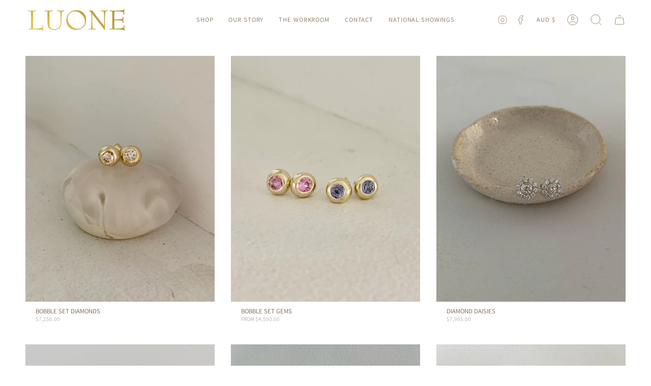

--- FILE ---
content_type: text/html; charset=utf-8
request_url: https://luone.com.au/collections/earrings
body_size: 40738
content:
<!doctype html>
<html class="no-js no-touch supports-no-cookies" lang="en">
<head>
    <meta charset="UTF-8">
  <meta http-equiv="X-UA-Compatible" content="IE=edge">
  <meta name="viewport" content="width=device-width, initial-scale=1.0">
  <meta name="theme-color" content="">
  <link rel="canonical" href="https://luone.com.au/collections/earrings">
  <link rel="preconnect" href="https://cdn.shopify.com" crossorigin>
  <!-- ======================= Broadcast Theme V4.0.0 ========================= --><link rel="preconnect" href="https://fonts.shopifycdn.com" crossorigin><link href="//luone.com.au/cdn/shop/t/10/assets/theme.css?v=53667690907821117011679390854" as="style" rel="preload">
  <link href="//luone.com.au/cdn/shop/t/10/assets/vendor.js?v=20338928095176918551679276933" as="script" rel="preload">
  <link href="//luone.com.au/cdn/shop/t/10/assets/theme.js?v=113594532885572869161679276933" as="script" rel="preload">
<style data-shopify>.loading { position: fixed; top: 0; left: 0; z-index: 99999; width: 100%; height: 100%; background: var(--bg); transition: opacity 0.2s ease-out, visibility 0.2s ease-out; }
    body.is-loaded .loading { opacity: 0; visibility: hidden; pointer-events: none; }
    .loading__image__holder { position: absolute; top: 0; left: 0; width: 100%; height: 100%; font-size: 0; display: flex; align-items: center; justify-content: center; }
    .loading__image__holder:nth-child(2) { opacity: 0; }
    .loading__image { max-width: 100px; max-height: 100px; object-fit: contain; }
    .loading--animate .loading__image__holder:nth-child(1) { animation: pulse1 2s infinite ease-in-out; }
    .loading--animate .loading__image__holder:nth-child(2) { animation: pulse2 2s infinite ease-in-out; }
    @keyframes pulse1 {
      0% { opacity: 1; }
      50% { opacity: 0; }
      100% { opacity: 1; }
    }
    @keyframes pulse2 {
      0% { opacity: 0; }
      50% { opacity: 1; }
      100% { opacity: 0; }
    }</style>
    <link rel="icon" type="image/png" href="//luone.com.au/cdn/shop/files/Screen_Shot_2023-03-21_at_8.57.14_pm.png?crop=center&height=32&v=1679392664&width=32">
  

  <!-- Title and description ================================================ -->
  
  <title>
    
    Earrings
    
    
    
      &ndash; Luone
    
  </title>

  
    <meta name="description" content="We are passionate about simple but beautiful pieces for women who love, wear and appreciate jewellery with the bespoke element. ">
  

  <meta property="og:site_name" content="Luone">
<meta property="og:url" content="https://luone.com.au/collections/earrings">
<meta property="og:title" content="Earrings">
<meta property="og:type" content="product.group">
<meta property="og:description" content="We are passionate about simple but beautiful pieces for women who love, wear and appreciate jewellery with the bespoke element. "><meta property="og:image" content="http://luone.com.au/cdn/shop/collections/earrings.jpg?v=1585090909">
  <meta property="og:image:secure_url" content="https://luone.com.au/cdn/shop/collections/earrings.jpg?v=1585090909">
  <meta property="og:image:width" content="1024">
  <meta property="og:image:height" content="1024"><meta name="twitter:card" content="summary_large_image">
<meta name="twitter:title" content="Earrings">
<meta name="twitter:description" content="We are passionate about simple but beautiful pieces for women who love, wear and appreciate jewellery with the bespoke element. ">

  <!-- CSS ================================================================== -->

  <link href="//luone.com.au/cdn/shop/t/10/assets/font-settings.css?v=78582878878025444951759333052" rel="stylesheet" type="text/css" media="all" />

  
<style data-shopify>

:root {--scrollbar-width: 0px;


--COLOR-VIDEO-BG: #f2f2f2;
--COLOR-BG-BRIGHTER: #f2f2f2;

--COLOR-BG: #ffffff;
--COLOR-BG-TRANSPARENT: rgba(255, 255, 255, 0);
--COLOR-BG-SECONDARY: #F7F9FA;
--COLOR-BG-RGB: 255, 255, 255;

--COLOR-TEXT-DARK: #786447;
--COLOR-TEXT: #998972;
--COLOR-TEXT-LIGHT: #b8ac9c;


/* === Opacity shades of grey ===*/
--COLOR-A5:  rgba(153, 137, 114, 0.05);
--COLOR-A10: rgba(153, 137, 114, 0.1);
--COLOR-A15: rgba(153, 137, 114, 0.15);
--COLOR-A20: rgba(153, 137, 114, 0.2);
--COLOR-A25: rgba(153, 137, 114, 0.25);
--COLOR-A30: rgba(153, 137, 114, 0.3);
--COLOR-A35: rgba(153, 137, 114, 0.35);
--COLOR-A40: rgba(153, 137, 114, 0.4);
--COLOR-A45: rgba(153, 137, 114, 0.45);
--COLOR-A50: rgba(153, 137, 114, 0.5);
--COLOR-A55: rgba(153, 137, 114, 0.55);
--COLOR-A60: rgba(153, 137, 114, 0.6);
--COLOR-A65: rgba(153, 137, 114, 0.65);
--COLOR-A70: rgba(153, 137, 114, 0.7);
--COLOR-A75: rgba(153, 137, 114, 0.75);
--COLOR-A80: rgba(153, 137, 114, 0.8);
--COLOR-A85: rgba(153, 137, 114, 0.85);
--COLOR-A90: rgba(153, 137, 114, 0.9);
--COLOR-A95: rgba(153, 137, 114, 0.95);

--COLOR-BORDER: rgb(243, 243, 243);
--COLOR-BORDER-LIGHT: #f8f8f8;
--COLOR-BORDER-HAIRLINE: #f7f7f7;
--COLOR-BORDER-DARK: #c0c0c0;/* === Bright color ===*/
--COLOR-PRIMARY: #998972;
--COLOR-PRIMARY-HOVER: #786447;
--COLOR-PRIMARY-FADE: rgba(153, 137, 114, 0.05);
--COLOR-PRIMARY-FADE-HOVER: rgba(153, 137, 114, 0.1);
--COLOR-PRIMARY-LIGHT: #e2d5c2;--COLOR-PRIMARY-OPPOSITE: #ffffff;



/* === link Color ===*/
--COLOR-LINK: #998972;
--COLOR-LINK-HOVER: rgba(153, 137, 114, 0.7);
--COLOR-LINK-FADE: rgba(153, 137, 114, 0.05);
--COLOR-LINK-FADE-HOVER: rgba(153, 137, 114, 0.1);--COLOR-LINK-OPPOSITE: #ffffff;


/* === Product grid sale tags ===*/
--COLOR-SALE-BG: #ffffff;
--COLOR-SALE-TEXT: #313d48;--COLOR-SALE-TEXT-SECONDARY: #998972;

/* === Product grid badges ===*/
--COLOR-BADGE-BG: #ffffff;
--COLOR-BADGE-TEXT: #212121;

/* === Product sale color ===*/
--COLOR-SALE: #000000;

/* === Gray background on Product grid items ===*/--filter-bg: 1.0;/* === Helper colors for form error states ===*/
--COLOR-ERROR: #721C24;
--COLOR-ERROR-BG: #F8D7DA;
--COLOR-ERROR-BORDER: #F5C6CB;



  --RADIUS: 0px;
  --RADIUS-SELECT: 0px;


--COLOR-HEADER-BG: #ffffff;
--COLOR-HEADER-BG-TRANSPARENT: rgba(255, 255, 255, 0);
--COLOR-HEADER-LINK: #998972;
--COLOR-HEADER-LINK-HOVER: rgba(153, 137, 114, 0.7);

--COLOR-MENU-BG: #ffffff;
--COLOR-MENU-LINK: #998972;
--COLOR-MENU-LINK-HOVER: rgba(153, 137, 114, 0.7);
--COLOR-SUBMENU-BG: #ffffff;
--COLOR-SUBMENU-LINK: #998972;
--COLOR-SUBMENU-LINK-HOVER: rgba(153, 137, 114, 0.7);
--COLOR-SUBMENU-TEXT-LIGHT: #b8ac9c;
--COLOR-MENU-TRANSPARENT: #ffffff;
--COLOR-MENU-TRANSPARENT-HOVER: rgba(255, 255, 255, 0.7);

--COLOR-FOOTER-BG: #eaebec;
--COLOR-FOOTER-TEXT: #998972;
--COLOR-FOOTER-LINK: #998972;
--COLOR-FOOTER-LINK-HOVER: rgba(153, 137, 114, 0.7);
--COLOR-FOOTER-BORDER: #535353;

--TRANSPARENT: rgba(255, 255, 255, 0);

/* === Default overlay opacity ===*/
--overlay-opacity: 0;
--underlay-opacity: 0.4;
--underlay-bg: #000;

/* === Custom Cursor ===*/
--ICON-ZOOM-IN: url( "//luone.com.au/cdn/shop/t/10/assets/icon-zoom-in.svg?v=182473373117644429561679276933" );
--ICON-ZOOM-OUT: url( "//luone.com.au/cdn/shop/t/10/assets/icon-zoom-out.svg?v=101497157853986683871679276933" );

/* === Custom Icons ===*/


  
  --ICON-ADD-BAG: url( "//luone.com.au/cdn/shop/t/10/assets/icon-add-bag.svg?v=23763382405227654651679276933" );
  --ICON-ADD-CART: url( "//luone.com.au/cdn/shop/t/10/assets/icon-add-cart.svg?v=3962293684743587821679276933" );
  --ICON-ARROW-LEFT: url( "//luone.com.au/cdn/shop/t/10/assets/icon-arrow-left.svg?v=136066145774695772731679276933" );
  --ICON-ARROW-RIGHT: url( "//luone.com.au/cdn/shop/t/10/assets/icon-arrow-right.svg?v=150928298113663093401679276932" );
  --ICON-SELECT: url("//luone.com.au/cdn/shop/t/10/assets/icon-select.svg?v=167170173659852274001679276933");


--PRODUCT-GRID-ASPECT-RATIO: 130.0%;

/* === Typography ===*/
--FONT-WEIGHT-BODY: 400;
--FONT-WEIGHT-BODY-BOLD: 500;

--FONT-STACK-BODY: Assistant, sans-serif;
--FONT-STYLE-BODY: normal;
--FONT-STYLE-BODY-ITALIC: italic;
--FONT-ADJUST-BODY: 0.8;

--FONT-WEIGHT-HEADING: 300;
--FONT-WEIGHT-HEADING-BOLD: 400;

--FONT-STACK-HEADING: Chivo, sans-serif;
--FONT-STYLE-HEADING: normal;
--FONT-STYLE-HEADING-ITALIC: italic;
--FONT-ADJUST-HEADING: 0.55;

--FONT-STACK-NAV: Assistant, sans-serif;
--FONT-STYLE-NAV: normal;
--FONT-STYLE-NAV-ITALIC: italic;
--FONT-ADJUST-NAV: 0.9;

--FONT-WEIGHT-NAV: 400;
--FONT-WEIGHT-NAV-BOLD: 500;

--FONT-SIZE-BASE: 0.8rem;
--FONT-SIZE-BASE-PERCENT: 0.8;

/* === Parallax ===*/
--PARALLAX-STRENGTH-MIN: 120.0%;
--PARALLAX-STRENGTH-MAX: 130.0%;--LAYOUT-OUTER: 50px;
  --LAYOUT-GUTTER: 32px;
  --LAYOUT-OUTER-MEDIUM: 30px;
  --LAYOUT-GUTTER-MEDIUM: 22px;
  --LAYOUT-OUTER-SMALL: 16px;
  --LAYOUT-GUTTER-SMALL: 16px;--base-animation-delay: 0ms;
--line-height-normal: 1.375; /* Equals to line-height: normal; */--SIDEBAR-WIDTH: 288px;
  --SIDEBAR-WIDTH-MEDIUM: 258px;--ICON-STROKE-WIDTH: 1px;/* === Button General ===*/
--BTN-FONT-STACK: Chivo, sans-serif;
--BTN-FONT-WEIGHT: 400;
--BTN-FONT-STYLE: normal;
--BTN-FONT-SIZE: 13px;

--BTN-LETTER-SPACING: 0.1em;
--BTN-UPPERCASE: uppercase;

/* === Button Primary ===*/
--BTN-PRIMARY-BORDER-COLOR: #998972;
--BTN-PRIMARY-BG-COLOR: #cda229;
--BTN-PRIMARY-TEXT-COLOR: #ffffff;


  --BTN-PRIMARY-BG-COLOR-BRIGHTER: #b89125;


/* === Button Secondary ===*/
--BTN-SECONDARY-BORDER-COLOR: #998972;
--BTN-SECONDARY-BG-COLOR: #998972;
--BTN-SECONDARY-TEXT-COLOR: #ffffff;


  --BTN-SECONDARY-BG-COLOR-BRIGHTER: #8c7c65;


/* === Button White ===*/
--TEXT-BTN-BORDER-WHITE: #fff;
--TEXT-BTN-BG-WHITE: #fff;
--TEXT-BTN-WHITE: #000;
--TEXT-BTN-BG-WHITE-BRIGHTER: #f2f2f2;

/* === Button Black ===*/
--TEXT-BTN-BG-BLACK: #000;
--TEXT-BTN-BORDER-BLACK: #000;
--TEXT-BTN-BLACK: #fff;
--TEXT-BTN-BG-BLACK-BRIGHTER: #1a1a1a;

/* === Cart Gradient ===*/


  --FREE-SHIPPING-GRADIENT: linear-gradient(to right, var(--COLOR-PRIMARY-LIGHT) 0%, var(--COLOR-PRIMARY) 100%);


}
</style>


  <link href="//luone.com.au/cdn/shop/t/10/assets/theme.css?v=53667690907821117011679390854" rel="stylesheet" type="text/css" media="all" />

  

  <script>
    if (window.navigator.userAgent.indexOf('MSIE ') > 0 || window.navigator.userAgent.indexOf('Trident/') > 0) {
      document.documentElement.className = document.documentElement.className + ' ie';

      var scripts = document.getElementsByTagName('script')[0];
      var polyfill = document.createElement("script");
      polyfill.defer = true;
      polyfill.src = "//luone.com.au/cdn/shop/t/10/assets/ie11.js?v=144489047535103983231679276933";

      scripts.parentNode.insertBefore(polyfill, scripts);
    } else {
      document.documentElement.className = document.documentElement.className.replace('no-js', 'js');
    }

    let root = '/';
    if (root[root.length - 1] !== '/') {
      root = root + '/';
    }

    window.theme = {
      routes: {
        root: root,
        cart: '/cart',
        cart_add_url: '/cart/add',
        product_recommendations_url: '/recommendations/products',
        predictive_search_url: '/search/suggest',
        addresses_url: '/account/addresses'
      },
      assets: {
        photoswipe: '//luone.com.au/cdn/shop/t/10/assets/photoswipe.js?v=162613001030112971491679276933',
        smoothscroll: '//luone.com.au/cdn/shop/t/10/assets/smoothscroll.js?v=37906625415260927261679276932',
        swatches: '//luone.com.au/cdn/shop/t/10/assets/swatches.json?v=153762849283573572451679276933',
        base: "//luone.com.au/cdn/shop/t/10/assets/",
      },
      strings: {
        addToCart: "Add to cart",
        soldOut: "Sold Out",
        from: "From",
        preOrder: "Pre-order",
        sale: "Sale",
        subscription: "Subscription",
        unavailable: "Unavailable",
        unitPrice: "Unit price",
        unitPriceSeparator: "per",
        shippingCalcSubmitButton: "Calculate shipping",
        shippingCalcSubmitButtonDisabled: "Calculating...",
        selectValue: "Select value",
        selectColor: "Select color",
        oneColor: "color",
        otherColor: "colors",
        upsellAddToCart: "Add",
        free: "Free",
        swatchesColor: "Color, Colour"
      },
      settings: {
        customerLoggedIn: null ? true : false,
        cartDrawerEnabled: true,
        enableQuickAdd: false,
        enableAnimations: true,
        transparentHeader: false,
        variantOnSale: true,
      },
      moneyFormat: false ? "${{amount}} AUD" : "${{amount}}",
      moneyWithoutCurrencyFormat: "${{amount}}",
      moneyWithCurrencyFormat: "${{amount}} AUD",
      subtotal: 0,
      info: {
        name: 'broadcast'
      },
      version: '4.0.0'
    };

    if (window.performance) {
      window.performance.mark('init');
    } else {
      window.fastNetworkAndCPU = false;
    }
  </script>

  
    <script src="//luone.com.au/cdn/shopifycloud/storefront/assets/themes_support/shopify_common-5f594365.js" defer="defer"></script>
  

  <!-- Theme Javascript ============================================================== -->
  <script src="//luone.com.au/cdn/shop/t/10/assets/vendor.js?v=20338928095176918551679276933" defer="defer"></script>
  <script src="//luone.com.au/cdn/shop/t/10/assets/theme.js?v=113594532885572869161679276933" defer="defer"></script><!-- Shopify app scripts =========================================================== -->

  <script>window.performance && window.performance.mark && window.performance.mark('shopify.content_for_header.start');</script><meta id="shopify-digital-wallet" name="shopify-digital-wallet" content="/16148315/digital_wallets/dialog">
<meta name="shopify-checkout-api-token" content="0f378aabad5677a1247e66942b5caa79">
<link rel="alternate" type="application/atom+xml" title="Feed" href="/collections/earrings.atom" />
<link rel="alternate" type="application/json+oembed" href="https://luone.com.au/collections/earrings.oembed">
<script async="async" src="/checkouts/internal/preloads.js?locale=en-AU"></script>
<link rel="preconnect" href="https://shop.app" crossorigin="anonymous">
<script async="async" src="https://shop.app/checkouts/internal/preloads.js?locale=en-AU&shop_id=16148315" crossorigin="anonymous"></script>
<script id="apple-pay-shop-capabilities" type="application/json">{"shopId":16148315,"countryCode":"AU","currencyCode":"AUD","merchantCapabilities":["supports3DS"],"merchantId":"gid:\/\/shopify\/Shop\/16148315","merchantName":"Luone","requiredBillingContactFields":["postalAddress","email","phone"],"requiredShippingContactFields":["postalAddress","email","phone"],"shippingType":"shipping","supportedNetworks":["visa","masterCard"],"total":{"type":"pending","label":"Luone","amount":"1.00"},"shopifyPaymentsEnabled":true,"supportsSubscriptions":true}</script>
<script id="shopify-features" type="application/json">{"accessToken":"0f378aabad5677a1247e66942b5caa79","betas":["rich-media-storefront-analytics"],"domain":"luone.com.au","predictiveSearch":true,"shopId":16148315,"locale":"en"}</script>
<script>var Shopify = Shopify || {};
Shopify.shop = "luone.myshopify.com";
Shopify.locale = "en";
Shopify.currency = {"active":"AUD","rate":"1.0"};
Shopify.country = "AU";
Shopify.theme = {"name":"2023 Luone Website Update - Alexis","id":132343398571,"schema_name":"Broadcast","schema_version":"4.0.0","theme_store_id":868,"role":"main"};
Shopify.theme.handle = "null";
Shopify.theme.style = {"id":null,"handle":null};
Shopify.cdnHost = "luone.com.au/cdn";
Shopify.routes = Shopify.routes || {};
Shopify.routes.root = "/";</script>
<script type="module">!function(o){(o.Shopify=o.Shopify||{}).modules=!0}(window);</script>
<script>!function(o){function n(){var o=[];function n(){o.push(Array.prototype.slice.apply(arguments))}return n.q=o,n}var t=o.Shopify=o.Shopify||{};t.loadFeatures=n(),t.autoloadFeatures=n()}(window);</script>
<script>
  window.ShopifyPay = window.ShopifyPay || {};
  window.ShopifyPay.apiHost = "shop.app\/pay";
  window.ShopifyPay.redirectState = null;
</script>
<script id="shop-js-analytics" type="application/json">{"pageType":"collection"}</script>
<script defer="defer" async type="module" src="//luone.com.au/cdn/shopifycloud/shop-js/modules/v2/client.init-shop-cart-sync_C5BV16lS.en.esm.js"></script>
<script defer="defer" async type="module" src="//luone.com.au/cdn/shopifycloud/shop-js/modules/v2/chunk.common_CygWptCX.esm.js"></script>
<script type="module">
  await import("//luone.com.au/cdn/shopifycloud/shop-js/modules/v2/client.init-shop-cart-sync_C5BV16lS.en.esm.js");
await import("//luone.com.au/cdn/shopifycloud/shop-js/modules/v2/chunk.common_CygWptCX.esm.js");

  window.Shopify.SignInWithShop?.initShopCartSync?.({"fedCMEnabled":true,"windoidEnabled":true});

</script>
<script>
  window.Shopify = window.Shopify || {};
  if (!window.Shopify.featureAssets) window.Shopify.featureAssets = {};
  window.Shopify.featureAssets['shop-js'] = {"shop-cart-sync":["modules/v2/client.shop-cart-sync_ZFArdW7E.en.esm.js","modules/v2/chunk.common_CygWptCX.esm.js"],"init-fed-cm":["modules/v2/client.init-fed-cm_CmiC4vf6.en.esm.js","modules/v2/chunk.common_CygWptCX.esm.js"],"shop-button":["modules/v2/client.shop-button_tlx5R9nI.en.esm.js","modules/v2/chunk.common_CygWptCX.esm.js"],"shop-cash-offers":["modules/v2/client.shop-cash-offers_DOA2yAJr.en.esm.js","modules/v2/chunk.common_CygWptCX.esm.js","modules/v2/chunk.modal_D71HUcav.esm.js"],"init-windoid":["modules/v2/client.init-windoid_sURxWdc1.en.esm.js","modules/v2/chunk.common_CygWptCX.esm.js"],"shop-toast-manager":["modules/v2/client.shop-toast-manager_ClPi3nE9.en.esm.js","modules/v2/chunk.common_CygWptCX.esm.js"],"init-shop-email-lookup-coordinator":["modules/v2/client.init-shop-email-lookup-coordinator_B8hsDcYM.en.esm.js","modules/v2/chunk.common_CygWptCX.esm.js"],"init-shop-cart-sync":["modules/v2/client.init-shop-cart-sync_C5BV16lS.en.esm.js","modules/v2/chunk.common_CygWptCX.esm.js"],"avatar":["modules/v2/client.avatar_BTnouDA3.en.esm.js"],"pay-button":["modules/v2/client.pay-button_FdsNuTd3.en.esm.js","modules/v2/chunk.common_CygWptCX.esm.js"],"init-customer-accounts":["modules/v2/client.init-customer-accounts_DxDtT_ad.en.esm.js","modules/v2/client.shop-login-button_C5VAVYt1.en.esm.js","modules/v2/chunk.common_CygWptCX.esm.js","modules/v2/chunk.modal_D71HUcav.esm.js"],"init-shop-for-new-customer-accounts":["modules/v2/client.init-shop-for-new-customer-accounts_ChsxoAhi.en.esm.js","modules/v2/client.shop-login-button_C5VAVYt1.en.esm.js","modules/v2/chunk.common_CygWptCX.esm.js","modules/v2/chunk.modal_D71HUcav.esm.js"],"shop-login-button":["modules/v2/client.shop-login-button_C5VAVYt1.en.esm.js","modules/v2/chunk.common_CygWptCX.esm.js","modules/v2/chunk.modal_D71HUcav.esm.js"],"init-customer-accounts-sign-up":["modules/v2/client.init-customer-accounts-sign-up_CPSyQ0Tj.en.esm.js","modules/v2/client.shop-login-button_C5VAVYt1.en.esm.js","modules/v2/chunk.common_CygWptCX.esm.js","modules/v2/chunk.modal_D71HUcav.esm.js"],"shop-follow-button":["modules/v2/client.shop-follow-button_Cva4Ekp9.en.esm.js","modules/v2/chunk.common_CygWptCX.esm.js","modules/v2/chunk.modal_D71HUcav.esm.js"],"checkout-modal":["modules/v2/client.checkout-modal_BPM8l0SH.en.esm.js","modules/v2/chunk.common_CygWptCX.esm.js","modules/v2/chunk.modal_D71HUcav.esm.js"],"lead-capture":["modules/v2/client.lead-capture_Bi8yE_yS.en.esm.js","modules/v2/chunk.common_CygWptCX.esm.js","modules/v2/chunk.modal_D71HUcav.esm.js"],"shop-login":["modules/v2/client.shop-login_D6lNrXab.en.esm.js","modules/v2/chunk.common_CygWptCX.esm.js","modules/v2/chunk.modal_D71HUcav.esm.js"],"payment-terms":["modules/v2/client.payment-terms_CZxnsJam.en.esm.js","modules/v2/chunk.common_CygWptCX.esm.js","modules/v2/chunk.modal_D71HUcav.esm.js"]};
</script>
<script>(function() {
  var isLoaded = false;
  function asyncLoad() {
    if (isLoaded) return;
    isLoaded = true;
    var urls = ["\/\/www.powr.io\/powr.js?powr-token=luone.myshopify.com\u0026external-type=shopify\u0026shop=luone.myshopify.com","https:\/\/cdn.nfcube.com\/instafeed-47838c1c79cb6d05c9e17e1da11ee9ec.js?shop=luone.myshopify.com"];
    for (var i = 0; i < urls.length; i++) {
      var s = document.createElement('script');
      s.type = 'text/javascript';
      s.async = true;
      s.src = urls[i];
      var x = document.getElementsByTagName('script')[0];
      x.parentNode.insertBefore(s, x);
    }
  };
  if(window.attachEvent) {
    window.attachEvent('onload', asyncLoad);
  } else {
    window.addEventListener('load', asyncLoad, false);
  }
})();</script>
<script id="__st">var __st={"a":16148315,"offset":39600,"reqid":"09581572-061c-498c-bf45-d61790fb3c2d-1768607402","pageurl":"luone.com.au\/collections\/earrings","u":"84236f56dece","p":"collection","rtyp":"collection","rid":398776330};</script>
<script>window.ShopifyPaypalV4VisibilityTracking = true;</script>
<script id="captcha-bootstrap">!function(){'use strict';const t='contact',e='account',n='new_comment',o=[[t,t],['blogs',n],['comments',n],[t,'customer']],c=[[e,'customer_login'],[e,'guest_login'],[e,'recover_customer_password'],[e,'create_customer']],r=t=>t.map((([t,e])=>`form[action*='/${t}']:not([data-nocaptcha='true']) input[name='form_type'][value='${e}']`)).join(','),a=t=>()=>t?[...document.querySelectorAll(t)].map((t=>t.form)):[];function s(){const t=[...o],e=r(t);return a(e)}const i='password',u='form_key',d=['recaptcha-v3-token','g-recaptcha-response','h-captcha-response',i],f=()=>{try{return window.sessionStorage}catch{return}},m='__shopify_v',_=t=>t.elements[u];function p(t,e,n=!1){try{const o=window.sessionStorage,c=JSON.parse(o.getItem(e)),{data:r}=function(t){const{data:e,action:n}=t;return t[m]||n?{data:e,action:n}:{data:t,action:n}}(c);for(const[e,n]of Object.entries(r))t.elements[e]&&(t.elements[e].value=n);n&&o.removeItem(e)}catch(o){console.error('form repopulation failed',{error:o})}}const l='form_type',E='cptcha';function T(t){t.dataset[E]=!0}const w=window,h=w.document,L='Shopify',v='ce_forms',y='captcha';let A=!1;((t,e)=>{const n=(g='f06e6c50-85a8-45c8-87d0-21a2b65856fe',I='https://cdn.shopify.com/shopifycloud/storefront-forms-hcaptcha/ce_storefront_forms_captcha_hcaptcha.v1.5.2.iife.js',D={infoText:'Protected by hCaptcha',privacyText:'Privacy',termsText:'Terms'},(t,e,n)=>{const o=w[L][v],c=o.bindForm;if(c)return c(t,g,e,D).then(n);var r;o.q.push([[t,g,e,D],n]),r=I,A||(h.body.append(Object.assign(h.createElement('script'),{id:'captcha-provider',async:!0,src:r})),A=!0)});var g,I,D;w[L]=w[L]||{},w[L][v]=w[L][v]||{},w[L][v].q=[],w[L][y]=w[L][y]||{},w[L][y].protect=function(t,e){n(t,void 0,e),T(t)},Object.freeze(w[L][y]),function(t,e,n,w,h,L){const[v,y,A,g]=function(t,e,n){const i=e?o:[],u=t?c:[],d=[...i,...u],f=r(d),m=r(i),_=r(d.filter((([t,e])=>n.includes(e))));return[a(f),a(m),a(_),s()]}(w,h,L),I=t=>{const e=t.target;return e instanceof HTMLFormElement?e:e&&e.form},D=t=>v().includes(t);t.addEventListener('submit',(t=>{const e=I(t);if(!e)return;const n=D(e)&&!e.dataset.hcaptchaBound&&!e.dataset.recaptchaBound,o=_(e),c=g().includes(e)&&(!o||!o.value);(n||c)&&t.preventDefault(),c&&!n&&(function(t){try{if(!f())return;!function(t){const e=f();if(!e)return;const n=_(t);if(!n)return;const o=n.value;o&&e.removeItem(o)}(t);const e=Array.from(Array(32),(()=>Math.random().toString(36)[2])).join('');!function(t,e){_(t)||t.append(Object.assign(document.createElement('input'),{type:'hidden',name:u})),t.elements[u].value=e}(t,e),function(t,e){const n=f();if(!n)return;const o=[...t.querySelectorAll(`input[type='${i}']`)].map((({name:t})=>t)),c=[...d,...o],r={};for(const[a,s]of new FormData(t).entries())c.includes(a)||(r[a]=s);n.setItem(e,JSON.stringify({[m]:1,action:t.action,data:r}))}(t,e)}catch(e){console.error('failed to persist form',e)}}(e),e.submit())}));const S=(t,e)=>{t&&!t.dataset[E]&&(n(t,e.some((e=>e===t))),T(t))};for(const o of['focusin','change'])t.addEventListener(o,(t=>{const e=I(t);D(e)&&S(e,y())}));const B=e.get('form_key'),M=e.get(l),P=B&&M;t.addEventListener('DOMContentLoaded',(()=>{const t=y();if(P)for(const e of t)e.elements[l].value===M&&p(e,B);[...new Set([...A(),...v().filter((t=>'true'===t.dataset.shopifyCaptcha))])].forEach((e=>S(e,t)))}))}(h,new URLSearchParams(w.location.search),n,t,e,['guest_login'])})(!0,!0)}();</script>
<script integrity="sha256-4kQ18oKyAcykRKYeNunJcIwy7WH5gtpwJnB7kiuLZ1E=" data-source-attribution="shopify.loadfeatures" defer="defer" src="//luone.com.au/cdn/shopifycloud/storefront/assets/storefront/load_feature-a0a9edcb.js" crossorigin="anonymous"></script>
<script crossorigin="anonymous" defer="defer" src="//luone.com.au/cdn/shopifycloud/storefront/assets/shopify_pay/storefront-65b4c6d7.js?v=20250812"></script>
<script data-source-attribution="shopify.dynamic_checkout.dynamic.init">var Shopify=Shopify||{};Shopify.PaymentButton=Shopify.PaymentButton||{isStorefrontPortableWallets:!0,init:function(){window.Shopify.PaymentButton.init=function(){};var t=document.createElement("script");t.src="https://luone.com.au/cdn/shopifycloud/portable-wallets/latest/portable-wallets.en.js",t.type="module",document.head.appendChild(t)}};
</script>
<script data-source-attribution="shopify.dynamic_checkout.buyer_consent">
  function portableWalletsHideBuyerConsent(e){var t=document.getElementById("shopify-buyer-consent"),n=document.getElementById("shopify-subscription-policy-button");t&&n&&(t.classList.add("hidden"),t.setAttribute("aria-hidden","true"),n.removeEventListener("click",e))}function portableWalletsShowBuyerConsent(e){var t=document.getElementById("shopify-buyer-consent"),n=document.getElementById("shopify-subscription-policy-button");t&&n&&(t.classList.remove("hidden"),t.removeAttribute("aria-hidden"),n.addEventListener("click",e))}window.Shopify?.PaymentButton&&(window.Shopify.PaymentButton.hideBuyerConsent=portableWalletsHideBuyerConsent,window.Shopify.PaymentButton.showBuyerConsent=portableWalletsShowBuyerConsent);
</script>
<script data-source-attribution="shopify.dynamic_checkout.cart.bootstrap">document.addEventListener("DOMContentLoaded",(function(){function t(){return document.querySelector("shopify-accelerated-checkout-cart, shopify-accelerated-checkout")}if(t())Shopify.PaymentButton.init();else{new MutationObserver((function(e,n){t()&&(Shopify.PaymentButton.init(),n.disconnect())})).observe(document.body,{childList:!0,subtree:!0})}}));
</script>
<link id="shopify-accelerated-checkout-styles" rel="stylesheet" media="screen" href="https://luone.com.au/cdn/shopifycloud/portable-wallets/latest/accelerated-checkout-backwards-compat.css" crossorigin="anonymous">
<style id="shopify-accelerated-checkout-cart">
        #shopify-buyer-consent {
  margin-top: 1em;
  display: inline-block;
  width: 100%;
}

#shopify-buyer-consent.hidden {
  display: none;
}

#shopify-subscription-policy-button {
  background: none;
  border: none;
  padding: 0;
  text-decoration: underline;
  font-size: inherit;
  cursor: pointer;
}

#shopify-subscription-policy-button::before {
  box-shadow: none;
}

      </style>
<script id="sections-script" data-sections="footer" defer="defer" src="//luone.com.au/cdn/shop/t/10/compiled_assets/scripts.js?981"></script>
<script>window.performance && window.performance.mark && window.performance.mark('shopify.content_for_header.end');</script>

<!-- BEGIN app block: shopify://apps/fontify/blocks/app-embed/334490e2-2153-4a2e-a452-e90bdeffa3cc --><link rel="preconnect" href="https://cdn.nitroapps.co" crossorigin=""><!-- app metafields --><style type="text/css" id="nitro-fontify" >
		/** font type upload**/ 
	
			 
		 
					@font-face {
				font-family: 'Akkurat-Mono';
				src: url(https://cdn.nitroapps.co/fontify/luone.myshopify.com/akkurat-mono.woff2);
			}
			body,h3,h4,h5,h6,p,a,li,*:not(.fa):not([class*="pe-"]):not(.lni):not(i[class*="iccl-"]):not(i[class*="la"]):not(i[class*="fa"]):not(.jdgm-star) {
				font-family: 'Akkurat-Mono' !important;
				
			}
		 
		
	</style>
<script>
    console.log(null);
    console.log(null);
  </script><script
  type="text/javascript"
  id="fontify-scripts"
>
  
  (function () {
    // Prevent duplicate execution
    if (window.fontifyScriptInitialized) {
      return;
    }
    window.fontifyScriptInitialized = true;

    if (window.opener) {
      // Remove existing listener if any before adding new one
      if (window.fontifyMessageListener) {
        window.removeEventListener('message', window.fontifyMessageListener, false);
      }

      function watchClosedWindow() {
        let itv = setInterval(function () {
          if (!window.opener || window.opener.closed) {
            clearInterval(itv);
            window.close();
          }
        }, 1000);
      }

      // Helper function to inject scripts and links from vite-tag content
      function injectScript(encodedContent) {
        

        // Decode HTML entities
        const tempTextarea = document.createElement('textarea');
        tempTextarea.innerHTML = encodedContent;
        const viteContent = tempTextarea.value;

        // Parse HTML content
        const tempDiv = document.createElement('div');
        tempDiv.innerHTML = viteContent;

        // Track duplicates within tempDiv only
        const scriptIds = new Set();
        const scriptSrcs = new Set();
        const linkKeys = new Set();

        // Helper to clone element attributes
        function cloneAttributes(source, target) {
          Array.from(source.attributes).forEach(function(attr) {
            if (attr.name === 'crossorigin') {
              target.crossOrigin = attr.value;
            } else {
              target.setAttribute(attr.name, attr.value);
            }
          });
          if (source.textContent) {
            target.textContent = source.textContent;
          }
        }

        // Inject scripts (filter duplicates within tempDiv)
        tempDiv.querySelectorAll('script').forEach(function(script) {
          const scriptId = script.getAttribute('id');
          const scriptSrc = script.getAttribute('src');

          // Skip if duplicate in tempDiv
          if ((scriptId && scriptIds.has(scriptId)) || (scriptSrc && scriptSrcs.has(scriptSrc))) {
            return;
          }

          // Track script
          if (scriptId) scriptIds.add(scriptId);
          if (scriptSrc) scriptSrcs.add(scriptSrc);

          // Clone and inject
          const newScript = document.createElement('script');
          cloneAttributes(script, newScript);

          document.head.appendChild(newScript);
        });

        // Inject links (filter duplicates within tempDiv)
        tempDiv.querySelectorAll('link').forEach(function(link) {
          const linkHref = link.getAttribute('href');
          const linkRel = link.getAttribute('rel') || '';
          const key = linkHref + '|' + linkRel;

          // Skip if duplicate in tempDiv
          if (linkHref && linkKeys.has(key)) {
            return;
          }

          // Track link
          if (linkHref) linkKeys.add(key);

          // Clone and inject
          const newLink = document.createElement('link');
          cloneAttributes(link, newLink);
          document.head.appendChild(newLink);
        });
      }

      // Function to apply preview font data


      function receiveMessage(event) {
        watchClosedWindow();
        if (event.data.action == 'fontify_ready') {
          console.log('fontify_ready');
          injectScript(`&lt;!-- BEGIN app snippet: vite-tag --&gt;


  &lt;script src=&quot;https://cdn.shopify.com/extensions/019bafe3-77e1-7e6a-87b2-cbeff3e5cd6f/fontify-polaris-11/assets/main-B3V8Mu2P.js&quot; type=&quot;module&quot; crossorigin=&quot;anonymous&quot;&gt;&lt;/script&gt;

&lt;!-- END app snippet --&gt;
  &lt;!-- BEGIN app snippet: vite-tag --&gt;


  &lt;link href=&quot;//cdn.shopify.com/extensions/019bafe3-77e1-7e6a-87b2-cbeff3e5cd6f/fontify-polaris-11/assets/main-GVRB1u2d.css&quot; rel=&quot;stylesheet&quot; type=&quot;text/css&quot; media=&quot;all&quot; /&gt;

&lt;!-- END app snippet --&gt;
`);

        } else if (event.data.action == 'font_audit_ready') {
          injectScript(`&lt;!-- BEGIN app snippet: vite-tag --&gt;


  &lt;script src=&quot;https://cdn.shopify.com/extensions/019bafe3-77e1-7e6a-87b2-cbeff3e5cd6f/fontify-polaris-11/assets/audit-DDeWPAiq.js&quot; type=&quot;module&quot; crossorigin=&quot;anonymous&quot;&gt;&lt;/script&gt;

&lt;!-- END app snippet --&gt;
  &lt;!-- BEGIN app snippet: vite-tag --&gt;


  &lt;link href=&quot;//cdn.shopify.com/extensions/019bafe3-77e1-7e6a-87b2-cbeff3e5cd6f/fontify-polaris-11/assets/audit-CNr6hPle.css&quot; rel=&quot;stylesheet&quot; type=&quot;text/css&quot; media=&quot;all&quot; /&gt;

&lt;!-- END app snippet --&gt;
`);

        } else if (event.data.action == 'preview_font_data') {
          const fontData = event?.data || null;
          window.fontifyPreviewData = fontData;
          injectScript(`&lt;!-- BEGIN app snippet: vite-tag --&gt;


  &lt;script src=&quot;https://cdn.shopify.com/extensions/019bafe3-77e1-7e6a-87b2-cbeff3e5cd6f/fontify-polaris-11/assets/preview-CH6oXAfY.js&quot; type=&quot;module&quot; crossorigin=&quot;anonymous&quot;&gt;&lt;/script&gt;

&lt;!-- END app snippet --&gt;
`);
        }
      }

      // Store reference to listener for cleanup
      window.fontifyMessageListener = receiveMessage;
      window.addEventListener('message', receiveMessage, false);

      // Send init message when window is opened from opener
      if (window.opener) {
        window.opener.postMessage({ action: `${window.name}_init`, data: JSON.parse(JSON.stringify({})) }, '*');
      }
    }
  })();
</script>


<!-- END app block --><link href="https://monorail-edge.shopifysvc.com" rel="dns-prefetch">
<script>(function(){if ("sendBeacon" in navigator && "performance" in window) {try {var session_token_from_headers = performance.getEntriesByType('navigation')[0].serverTiming.find(x => x.name == '_s').description;} catch {var session_token_from_headers = undefined;}var session_cookie_matches = document.cookie.match(/_shopify_s=([^;]*)/);var session_token_from_cookie = session_cookie_matches && session_cookie_matches.length === 2 ? session_cookie_matches[1] : "";var session_token = session_token_from_headers || session_token_from_cookie || "";function handle_abandonment_event(e) {var entries = performance.getEntries().filter(function(entry) {return /monorail-edge.shopifysvc.com/.test(entry.name);});if (!window.abandonment_tracked && entries.length === 0) {window.abandonment_tracked = true;var currentMs = Date.now();var navigation_start = performance.timing.navigationStart;var payload = {shop_id: 16148315,url: window.location.href,navigation_start,duration: currentMs - navigation_start,session_token,page_type: "collection"};window.navigator.sendBeacon("https://monorail-edge.shopifysvc.com/v1/produce", JSON.stringify({schema_id: "online_store_buyer_site_abandonment/1.1",payload: payload,metadata: {event_created_at_ms: currentMs,event_sent_at_ms: currentMs}}));}}window.addEventListener('pagehide', handle_abandonment_event);}}());</script>
<script id="web-pixels-manager-setup">(function e(e,d,r,n,o){if(void 0===o&&(o={}),!Boolean(null===(a=null===(i=window.Shopify)||void 0===i?void 0:i.analytics)||void 0===a?void 0:a.replayQueue)){var i,a;window.Shopify=window.Shopify||{};var t=window.Shopify;t.analytics=t.analytics||{};var s=t.analytics;s.replayQueue=[],s.publish=function(e,d,r){return s.replayQueue.push([e,d,r]),!0};try{self.performance.mark("wpm:start")}catch(e){}var l=function(){var e={modern:/Edge?\/(1{2}[4-9]|1[2-9]\d|[2-9]\d{2}|\d{4,})\.\d+(\.\d+|)|Firefox\/(1{2}[4-9]|1[2-9]\d|[2-9]\d{2}|\d{4,})\.\d+(\.\d+|)|Chrom(ium|e)\/(9{2}|\d{3,})\.\d+(\.\d+|)|(Maci|X1{2}).+ Version\/(15\.\d+|(1[6-9]|[2-9]\d|\d{3,})\.\d+)([,.]\d+|)( \(\w+\)|)( Mobile\/\w+|) Safari\/|Chrome.+OPR\/(9{2}|\d{3,})\.\d+\.\d+|(CPU[ +]OS|iPhone[ +]OS|CPU[ +]iPhone|CPU IPhone OS|CPU iPad OS)[ +]+(15[._]\d+|(1[6-9]|[2-9]\d|\d{3,})[._]\d+)([._]\d+|)|Android:?[ /-](13[3-9]|1[4-9]\d|[2-9]\d{2}|\d{4,})(\.\d+|)(\.\d+|)|Android.+Firefox\/(13[5-9]|1[4-9]\d|[2-9]\d{2}|\d{4,})\.\d+(\.\d+|)|Android.+Chrom(ium|e)\/(13[3-9]|1[4-9]\d|[2-9]\d{2}|\d{4,})\.\d+(\.\d+|)|SamsungBrowser\/([2-9]\d|\d{3,})\.\d+/,legacy:/Edge?\/(1[6-9]|[2-9]\d|\d{3,})\.\d+(\.\d+|)|Firefox\/(5[4-9]|[6-9]\d|\d{3,})\.\d+(\.\d+|)|Chrom(ium|e)\/(5[1-9]|[6-9]\d|\d{3,})\.\d+(\.\d+|)([\d.]+$|.*Safari\/(?![\d.]+ Edge\/[\d.]+$))|(Maci|X1{2}).+ Version\/(10\.\d+|(1[1-9]|[2-9]\d|\d{3,})\.\d+)([,.]\d+|)( \(\w+\)|)( Mobile\/\w+|) Safari\/|Chrome.+OPR\/(3[89]|[4-9]\d|\d{3,})\.\d+\.\d+|(CPU[ +]OS|iPhone[ +]OS|CPU[ +]iPhone|CPU IPhone OS|CPU iPad OS)[ +]+(10[._]\d+|(1[1-9]|[2-9]\d|\d{3,})[._]\d+)([._]\d+|)|Android:?[ /-](13[3-9]|1[4-9]\d|[2-9]\d{2}|\d{4,})(\.\d+|)(\.\d+|)|Mobile Safari.+OPR\/([89]\d|\d{3,})\.\d+\.\d+|Android.+Firefox\/(13[5-9]|1[4-9]\d|[2-9]\d{2}|\d{4,})\.\d+(\.\d+|)|Android.+Chrom(ium|e)\/(13[3-9]|1[4-9]\d|[2-9]\d{2}|\d{4,})\.\d+(\.\d+|)|Android.+(UC? ?Browser|UCWEB|U3)[ /]?(15\.([5-9]|\d{2,})|(1[6-9]|[2-9]\d|\d{3,})\.\d+)\.\d+|SamsungBrowser\/(5\.\d+|([6-9]|\d{2,})\.\d+)|Android.+MQ{2}Browser\/(14(\.(9|\d{2,})|)|(1[5-9]|[2-9]\d|\d{3,})(\.\d+|))(\.\d+|)|K[Aa][Ii]OS\/(3\.\d+|([4-9]|\d{2,})\.\d+)(\.\d+|)/},d=e.modern,r=e.legacy,n=navigator.userAgent;return n.match(d)?"modern":n.match(r)?"legacy":"unknown"}(),u="modern"===l?"modern":"legacy",c=(null!=n?n:{modern:"",legacy:""})[u],f=function(e){return[e.baseUrl,"/wpm","/b",e.hashVersion,"modern"===e.buildTarget?"m":"l",".js"].join("")}({baseUrl:d,hashVersion:r,buildTarget:u}),m=function(e){var d=e.version,r=e.bundleTarget,n=e.surface,o=e.pageUrl,i=e.monorailEndpoint;return{emit:function(e){var a=e.status,t=e.errorMsg,s=(new Date).getTime(),l=JSON.stringify({metadata:{event_sent_at_ms:s},events:[{schema_id:"web_pixels_manager_load/3.1",payload:{version:d,bundle_target:r,page_url:o,status:a,surface:n,error_msg:t},metadata:{event_created_at_ms:s}}]});if(!i)return console&&console.warn&&console.warn("[Web Pixels Manager] No Monorail endpoint provided, skipping logging."),!1;try{return self.navigator.sendBeacon.bind(self.navigator)(i,l)}catch(e){}var u=new XMLHttpRequest;try{return u.open("POST",i,!0),u.setRequestHeader("Content-Type","text/plain"),u.send(l),!0}catch(e){return console&&console.warn&&console.warn("[Web Pixels Manager] Got an unhandled error while logging to Monorail."),!1}}}}({version:r,bundleTarget:l,surface:e.surface,pageUrl:self.location.href,monorailEndpoint:e.monorailEndpoint});try{o.browserTarget=l,function(e){var d=e.src,r=e.async,n=void 0===r||r,o=e.onload,i=e.onerror,a=e.sri,t=e.scriptDataAttributes,s=void 0===t?{}:t,l=document.createElement("script"),u=document.querySelector("head"),c=document.querySelector("body");if(l.async=n,l.src=d,a&&(l.integrity=a,l.crossOrigin="anonymous"),s)for(var f in s)if(Object.prototype.hasOwnProperty.call(s,f))try{l.dataset[f]=s[f]}catch(e){}if(o&&l.addEventListener("load",o),i&&l.addEventListener("error",i),u)u.appendChild(l);else{if(!c)throw new Error("Did not find a head or body element to append the script");c.appendChild(l)}}({src:f,async:!0,onload:function(){if(!function(){var e,d;return Boolean(null===(d=null===(e=window.Shopify)||void 0===e?void 0:e.analytics)||void 0===d?void 0:d.initialized)}()){var d=window.webPixelsManager.init(e)||void 0;if(d){var r=window.Shopify.analytics;r.replayQueue.forEach((function(e){var r=e[0],n=e[1],o=e[2];d.publishCustomEvent(r,n,o)})),r.replayQueue=[],r.publish=d.publishCustomEvent,r.visitor=d.visitor,r.initialized=!0}}},onerror:function(){return m.emit({status:"failed",errorMsg:"".concat(f," has failed to load")})},sri:function(e){var d=/^sha384-[A-Za-z0-9+/=]+$/;return"string"==typeof e&&d.test(e)}(c)?c:"",scriptDataAttributes:o}),m.emit({status:"loading"})}catch(e){m.emit({status:"failed",errorMsg:(null==e?void 0:e.message)||"Unknown error"})}}})({shopId: 16148315,storefrontBaseUrl: "https://luone.com.au",extensionsBaseUrl: "https://extensions.shopifycdn.com/cdn/shopifycloud/web-pixels-manager",monorailEndpoint: "https://monorail-edge.shopifysvc.com/unstable/produce_batch",surface: "storefront-renderer",enabledBetaFlags: ["2dca8a86"],webPixelsConfigList: [{"id":"64225451","eventPayloadVersion":"v1","runtimeContext":"LAX","scriptVersion":"1","type":"CUSTOM","privacyPurposes":["MARKETING"],"name":"Meta pixel (migrated)"},{"id":"shopify-app-pixel","configuration":"{}","eventPayloadVersion":"v1","runtimeContext":"STRICT","scriptVersion":"0450","apiClientId":"shopify-pixel","type":"APP","privacyPurposes":["ANALYTICS","MARKETING"]},{"id":"shopify-custom-pixel","eventPayloadVersion":"v1","runtimeContext":"LAX","scriptVersion":"0450","apiClientId":"shopify-pixel","type":"CUSTOM","privacyPurposes":["ANALYTICS","MARKETING"]}],isMerchantRequest: false,initData: {"shop":{"name":"Luone","paymentSettings":{"currencyCode":"AUD"},"myshopifyDomain":"luone.myshopify.com","countryCode":"AU","storefrontUrl":"https:\/\/luone.com.au"},"customer":null,"cart":null,"checkout":null,"productVariants":[],"purchasingCompany":null},},"https://luone.com.au/cdn","fcfee988w5aeb613cpc8e4bc33m6693e112",{"modern":"","legacy":""},{"shopId":"16148315","storefrontBaseUrl":"https:\/\/luone.com.au","extensionBaseUrl":"https:\/\/extensions.shopifycdn.com\/cdn\/shopifycloud\/web-pixels-manager","surface":"storefront-renderer","enabledBetaFlags":"[\"2dca8a86\"]","isMerchantRequest":"false","hashVersion":"fcfee988w5aeb613cpc8e4bc33m6693e112","publish":"custom","events":"[[\"page_viewed\",{}],[\"collection_viewed\",{\"collection\":{\"id\":\"398776330\",\"title\":\"Earrings\",\"productVariants\":[{\"price\":{\"amount\":7250.0,\"currencyCode\":\"AUD\"},\"product\":{\"title\":\"BOBBLE SET DIAMONDS\",\"vendor\":\"LUONE\",\"id\":\"8133506728107\",\"untranslatedTitle\":\"BOBBLE SET DIAMONDS\",\"url\":\"\/products\/bobble-set-diamonds\",\"type\":\"Earrings\"},\"id\":\"44172746195115\",\"image\":{\"src\":\"\/\/luone.com.au\/cdn\/shop\/files\/cLzW_JYtRSSyGO9SpVCeqg_thumb_c93e.jpg?v=1718341789\"},\"sku\":\"E24061401\",\"title\":\"Default Title\",\"untranslatedTitle\":\"Default Title\"},{\"price\":{\"amount\":4590.0,\"currencyCode\":\"AUD\"},\"product\":{\"title\":\"BOBBLE SET GEMS\",\"vendor\":\"Luone\",\"id\":\"8093275422891\",\"untranslatedTitle\":\"BOBBLE SET GEMS\",\"url\":\"\/products\/bobble-set-gem\",\"type\":\"Earrings\"},\"id\":\"44707019522219\",\"image\":{\"src\":\"\/\/luone.com.au\/cdn\/shop\/files\/YQ_DmDErQfaFPpvPPukxqA_thumb_c923.jpg?v=1747961594\"},\"sku\":\"E24111402\",\"title\":\"Pink sapphire (5mm\/0.54ct) set in 9ct yellow gold\",\"untranslatedTitle\":\"Pink sapphire (5mm\/0.54ct) set in 9ct yellow gold\"},{\"price\":{\"amount\":7995.0,\"currencyCode\":\"AUD\"},\"product\":{\"title\":\"Diamond daisies\",\"vendor\":\"Luone\",\"id\":\"7147437097131\",\"untranslatedTitle\":\"Diamond daisies\",\"url\":\"\/products\/diamond-daisies\",\"type\":\"Earrings\"},\"id\":\"41311390466219\",\"image\":{\"src\":\"\/\/luone.com.au\/cdn\/shop\/products\/2.jpg?v=1668731416\"},\"sku\":\"E211220\",\"title\":\"Default Title\",\"untranslatedTitle\":\"Default Title\"},{\"price\":{\"amount\":6995.0,\"currencyCode\":\"AUD\"},\"product\":{\"title\":\"DIAMONDS\",\"vendor\":\"Luone\",\"id\":\"8011772526763\",\"untranslatedTitle\":\"DIAMONDS\",\"url\":\"\/products\/diamonds\",\"type\":\"Earrings\"},\"id\":\"43867457880235\",\"image\":{\"src\":\"\/\/luone.com.au\/cdn\/shop\/files\/TFP_6f1cQnOK9edMnaE2_g_thumb_c8f5.jpg?v=1713494182\"},\"sku\":\"E24041901\",\"title\":\"9YG 0.5ct diamond stud earrings (0.5ct each earring)\",\"untranslatedTitle\":\"9YG 0.5ct diamond stud earrings (0.5ct each earring)\"},{\"price\":{\"amount\":585.0,\"currencyCode\":\"AUD\"},\"product\":{\"title\":\"Gem \u0026 South Sea pearl hoops\",\"vendor\":\"Luone\",\"id\":\"7061505310891\",\"untranslatedTitle\":\"Gem \u0026 South Sea pearl hoops\",\"url\":\"\/products\/gem-south-sea-pearl-hoop\",\"type\":\"Earrings\"},\"id\":\"41044909752491\",\"image\":{\"src\":\"\/\/luone.com.au\/cdn\/shop\/products\/IMG_0006.jpg?v=1668732517\"},\"sku\":\"E21101205\",\"title\":\"SS, morganite \u0026 South Sea pearl\",\"untranslatedTitle\":\"SS, morganite \u0026 South Sea pearl\"},{\"price\":{\"amount\":570.0,\"currencyCode\":\"AUD\"},\"product\":{\"title\":\"Gem \u0026 South Sea pearl hoops (mini)\",\"vendor\":\"Luone\",\"id\":\"7018367582379\",\"untranslatedTitle\":\"Gem \u0026 South Sea pearl hoops (mini)\",\"url\":\"\/products\/lapis-south-sea-pearl\",\"type\":\"Earrings\"},\"id\":\"41044882260139\",\"image\":{\"src\":\"\/\/luone.com.au\/cdn\/shop\/products\/IMG_6495.jpg?v=1681964726\"},\"sku\":\"210903\",\"title\":\"SS, lapis \u0026 South Sea pearl\",\"untranslatedTitle\":\"SS, lapis \u0026 South Sea pearl\"},{\"price\":{\"amount\":795.0,\"currencyCode\":\"AUD\"},\"product\":{\"title\":\"GEM (FACETED) \u0026 SOUTH SEA PEARL HOOPS\",\"vendor\":\"Luone\",\"id\":\"7711282823339\",\"untranslatedTitle\":\"GEM (FACETED) \u0026 SOUTH SEA PEARL HOOPS\",\"url\":\"\/products\/gem-faceted-south-sea-pearl-hoops\",\"type\":\"Earrings\"},\"id\":\"42880918421675\",\"image\":{\"src\":\"\/\/luone.com.au\/cdn\/shop\/files\/jrpqK9_TRByMPpwDir6yEw_thumb_c7de.jpg?v=1692684893\"},\"sku\":\"E23082201\",\"title\":\"Default Title\",\"untranslatedTitle\":\"Default Title\"},{\"price\":{\"amount\":695.0,\"currencyCode\":\"AUD\"},\"product\":{\"title\":\"Gem (mixed) \u0026 South Sea pearl hoops\",\"vendor\":\"Luone\",\"id\":\"4519904477287\",\"untranslatedTitle\":\"Gem (mixed) \u0026 South Sea pearl hoops\",\"url\":\"\/products\/mixed-gem-south-sea-pearl-hoops\",\"type\":\"Earrings\"},\"id\":\"45802441965739\",\"image\":{\"src\":\"\/\/luone.com.au\/cdn\/shop\/products\/3.jpg?v=1668732909\"},\"sku\":\"E2003001\",\"title\":\"Larger gem (mixed) \u0026 South Sea pearl hoops\",\"untranslatedTitle\":\"Larger gem (mixed) \u0026 South Sea pearl hoops\"},{\"price\":{\"amount\":560.0,\"currencyCode\":\"AUD\"},\"product\":{\"title\":\"GEM - Hoop \u0026 pearl drop\",\"vendor\":\"Luone\",\"id\":\"4622765195367\",\"untranslatedTitle\":\"GEM - Hoop \u0026 pearl drop\",\"url\":\"\/products\/gem-hoop-with-pearl-drop\",\"type\":\"earrings\"},\"id\":\"32555289182311\",\"image\":{\"src\":\"\/\/luone.com.au\/cdn\/shop\/products\/1_0001_IMG_6269.jpg?v=1668733261\"},\"sku\":\"\",\"title\":\"Apricot coral\",\"untranslatedTitle\":\"Apricot coral\"},{\"price\":{\"amount\":350.0,\"currencyCode\":\"AUD\"},\"product\":{\"title\":\"Gem - morganite \u0026 quartz hoops\",\"vendor\":\"Luone\",\"id\":\"4535923900519\",\"untranslatedTitle\":\"Gem - morganite \u0026 quartz hoops\",\"url\":\"\/products\/morganite-and-quartz\",\"type\":\"Earrings\"},\"id\":\"32128420020327\",\"image\":{\"src\":\"\/\/luone.com.au\/cdn\/shop\/products\/IMG_9112.jpg?v=1668735210\"},\"sku\":\"E2020412\",\"title\":\"Default Title\",\"untranslatedTitle\":\"Default Title\"},{\"price\":{\"amount\":565.0,\"currencyCode\":\"AUD\"},\"product\":{\"title\":\"GEM - Quartz \u0026 South Sea pearl\",\"vendor\":\"Luone\",\"id\":\"4535858495591\",\"untranslatedTitle\":\"GEM - Quartz \u0026 South Sea pearl\",\"url\":\"\/products\/quartz-hoop-with-south-sea-pearls\",\"type\":\"Earrings\"},\"id\":\"42764828541099\",\"image\":{\"src\":\"\/\/luone.com.au\/cdn\/shop\/files\/IMG_4566.jpg?v=1688177815\"},\"sku\":\"E202041\",\"title\":\"Whitish\",\"untranslatedTitle\":\"Whitish\"},{\"price\":{\"amount\":995.0,\"currencyCode\":\"AUD\"},\"product\":{\"title\":\"Gem - South Sea pearl, coral, amber \u0026 shell hoops\",\"vendor\":\"Luone\",\"id\":\"7415425106091\",\"untranslatedTitle\":\"Gem - South Sea pearl, coral, amber \u0026 shell hoops\",\"url\":\"\/products\/gem-south-sea-pearl-coral-amber-shell-hoops\",\"type\":\"Earrings\"},\"id\":\"42045155016875\",\"image\":{\"src\":\"\/\/luone.com.au\/cdn\/shop\/products\/IMG_3233D.jpg?v=1668732984\"},\"sku\":\"E220820\",\"title\":\"Default Title\",\"untranslatedTitle\":\"Default Title\"},{\"price\":{\"amount\":1635.0,\"currencyCode\":\"AUD\"},\"product\":{\"title\":\"HOOP - RG\",\"vendor\":\"Luone\",\"id\":\"1418155130983\",\"untranslatedTitle\":\"HOOP - RG\",\"url\":\"\/products\/hoop-rg\",\"type\":\"Earrings\"},\"id\":\"12513382367335\",\"image\":{\"src\":\"\/\/luone.com.au\/cdn\/shop\/files\/D9369FC2-6361-4043-A7EB-BB75B540365E_1_201_a.heic?v=1749793529\"},\"sku\":\"E200502\",\"title\":\"Small roundish\",\"untranslatedTitle\":\"Small roundish\"},{\"price\":{\"amount\":270.0,\"currencyCode\":\"AUD\"},\"product\":{\"title\":\"HOOP - SS\",\"vendor\":\"Luone\",\"id\":\"11721486090\",\"untranslatedTitle\":\"HOOP - SS\",\"url\":\"\/products\/large-oval-solid-sterling-silver-hoop-earrings\",\"type\":\"Earrings\"},\"id\":\"46503053706\",\"image\":{\"src\":\"\/\/luone.com.au\/cdn\/shop\/products\/IMG_3637_1b774b00-de1d-451f-958c-d09b80edb443.jpg?v=1682309461\"},\"sku\":\"E170807\",\"title\":\"Small ovalish\",\"untranslatedTitle\":\"Small ovalish\"},{\"price\":{\"amount\":395.0,\"currencyCode\":\"AUD\"},\"product\":{\"title\":\"HOOP - SS \u0026 PEARL\",\"vendor\":\"Luone\",\"id\":\"9678455306\",\"untranslatedTitle\":\"HOOP - SS \u0026 PEARL\",\"url\":\"\/products\/freshwater-pearl-sterling-silver-earrings-1\",\"type\":\"Earrings\"},\"id\":\"20719716565095\",\"image\":{\"src\":\"\/\/luone.com.au\/cdn\/shop\/products\/IMG_7116.jpg?v=1668734743\"},\"sku\":\"E2307122\",\"title\":\"Freshwater pearl\",\"untranslatedTitle\":\"Freshwater pearl\"},{\"price\":{\"amount\":395.0,\"currencyCode\":\"AUD\"},\"product\":{\"title\":\"HOOP - STERLING WITH GEM DROP\",\"vendor\":\"Luone\",\"id\":\"1600132055143\",\"untranslatedTitle\":\"HOOP - STERLING WITH GEM DROP\",\"url\":\"\/products\/hoop-with-morganite-ss-yg-rg\",\"type\":\"Earrings\"},\"id\":\"15862391963751\",\"image\":{\"src\":\"\/\/luone.com.au\/cdn\/shop\/files\/IMG_7543.jpg?v=1688177193\"},\"sku\":\"E181201\",\"title\":\"Morganite\",\"untranslatedTitle\":\"Morganite\"},{\"price\":{\"amount\":1635.0,\"currencyCode\":\"AUD\"},\"product\":{\"title\":\"HOOP - YG\",\"vendor\":\"Luone\",\"id\":\"511967657994\",\"untranslatedTitle\":\"HOOP - YG\",\"url\":\"\/products\/gold-round-hoop\",\"type\":\"Earrings\"},\"id\":\"2419831865354\",\"image\":{\"src\":\"\/\/luone.com.au\/cdn\/shop\/files\/9444AE25-FF89-4605-B6F8-5FBC45881F67_1_201_a.heic?v=1749793439\"},\"sku\":\"E20180217\",\"title\":\"Small roundish\",\"untranslatedTitle\":\"Small roundish\"},{\"price\":{\"amount\":1995.0,\"currencyCode\":\"AUD\"},\"product\":{\"title\":\"HOOP - YG | RG \u0026 SOUTH SEA PEARL\",\"vendor\":\"Luone\",\"id\":\"1351524057204\",\"untranslatedTitle\":\"HOOP - YG | RG \u0026 SOUTH SEA PEARL\",\"url\":\"\/products\/yg-hoop-with-pearl\",\"type\":\"Earrings\"},\"id\":\"12265635905652\",\"image\":{\"src\":\"\/\/luone.com.au\/cdn\/shop\/files\/BrdNsDOtTtW2F56aeROjtg_thumb_c8c7.jpg?v=1710993636\"},\"sku\":\"E180605\",\"title\":\"Yellow gold \u0026 whitish South Sea pearl\",\"untranslatedTitle\":\"Yellow gold \u0026 whitish South Sea pearl\"},{\"price\":{\"amount\":450.0,\"currencyCode\":\"AUD\"},\"product\":{\"title\":\"Onyx \u0026 sterling silver\",\"vendor\":\"Luone\",\"id\":\"11826930186\",\"untranslatedTitle\":\"Onyx \u0026 sterling silver\",\"url\":\"\/products\/onyx-sterling-silver\",\"type\":\"Earrings\"},\"id\":\"32128971440231\",\"image\":{\"src\":\"\/\/luone.com.au\/cdn\/shop\/products\/4_2b44d9f6-a547-4dce-9ed2-8597f54fde7f.jpg?v=1668735552\"},\"sku\":\"E170816\",\"title\":\"Onyx \u0026 sterling silver bobble stud\",\"untranslatedTitle\":\"Onyx \u0026 sterling silver bobble stud\"},{\"price\":{\"amount\":525.0,\"currencyCode\":\"AUD\"},\"product\":{\"title\":\"Onyx \u0026 sterling silver drops\",\"vendor\":\"Luone\",\"id\":\"9678449482\",\"untranslatedTitle\":\"Onyx \u0026 sterling silver drops\",\"url\":\"\/products\/black-agate-sterling-silver-earrings\",\"type\":\"Earrings\"},\"id\":\"34807473738\",\"image\":{\"src\":\"\/\/luone.com.au\/cdn\/shop\/products\/3_b9217f44-fe6f-4732-b548-7f9b3b15f06d.jpg?v=1668735407\"},\"sku\":\"E140706\",\"title\":\"Default Title\",\"untranslatedTitle\":\"Default Title\"},{\"price\":{\"amount\":2895.0,\"currencyCode\":\"AUD\"},\"product\":{\"title\":\"Ovalish drop RG | YG\",\"vendor\":\"Luone\",\"id\":\"7387305214123\",\"untranslatedTitle\":\"Ovalish drop RG | YG\",\"url\":\"\/products\/ovalish-drop-yg-rg\",\"type\":\"Earrings\"},\"id\":\"41972101251243\",\"image\":{\"src\":\"\/\/luone.com.au\/cdn\/shop\/products\/IMG_3541D.jpg?v=1668735797\"},\"sku\":\"E220728\",\"title\":\"Yellow gold with sterling silver hook\",\"untranslatedTitle\":\"Yellow gold with sterling silver hook\"},{\"price\":{\"amount\":425.0,\"currencyCode\":\"AUD\"},\"product\":{\"title\":\"Ovalish drop SS\",\"vendor\":\"Luone\",\"id\":\"9678455562\",\"untranslatedTitle\":\"Ovalish drop SS\",\"url\":\"\/products\/sterling-silver-earrings-1\",\"type\":\"Earrings\"},\"id\":\"34807505994\",\"image\":{\"src\":\"\/\/luone.com.au\/cdn\/shop\/files\/Ng_1unY7Rf6eODZvIoLO3w_thumb_8ba7.jpg?v=1684994341\"},\"sku\":\"E140704\",\"title\":\"Default Title\",\"untranslatedTitle\":\"Default Title\"},{\"price\":{\"amount\":595.0,\"currencyCode\":\"AUD\"},\"product\":{\"title\":\"Ovalish drop SS with gem\",\"vendor\":\"Luone\",\"id\":\"11721731850\",\"untranslatedTitle\":\"Ovalish drop SS with gem\",\"url\":\"\/products\/solid-sterling-silver-drop-semi-precious-stone\",\"type\":\"Earrings\"},\"id\":\"47071049802\",\"image\":{\"src\":\"\/\/luone.com.au\/cdn\/shop\/files\/T8wqM3eAQlOYI0w0oARvDw_thumb_c8b1.jpg?v=1710473165\"},\"sku\":\"E220722\",\"title\":\"Morganite\",\"untranslatedTitle\":\"Morganite\"},{\"price\":{\"amount\":3495.0,\"currencyCode\":\"AUD\"},\"product\":{\"title\":\"Ovalish drop with pearl\",\"vendor\":\"Luone\",\"id\":\"11719494282\",\"untranslatedTitle\":\"Ovalish drop with pearl\",\"url\":\"\/products\/rose-gold-pearl-drops\",\"type\":\"Earrings\"},\"id\":\"46495626442\",\"image\":{\"src\":\"\/\/luone.com.au\/cdn\/shop\/products\/Dibce9RuSraQhxAp7Wxfzg_thumb_53e9.jpg?v=1668736440\"},\"sku\":\"E170810\",\"title\":\"Yellow gold with South Sea pearls\",\"untranslatedTitle\":\"Yellow gold with South Sea pearls\"},{\"price\":{\"amount\":1085.0,\"currencyCode\":\"AUD\"},\"product\":{\"title\":\"Ovalish stud with freshwater pearl\",\"vendor\":\"Luone\",\"id\":\"9678455754\",\"untranslatedTitle\":\"Ovalish stud with freshwater pearl\",\"url\":\"\/products\/freshwater-pearl-sterling-silver-earrings-2\",\"type\":\"Earrings\"},\"id\":\"40252515778731\",\"image\":{\"src\":\"\/\/luone.com.au\/cdn\/shop\/products\/IMG_5479_0000_IMG_8316.jpg?v=1668742446\"},\"sku\":\"ES140702\",\"title\":\"Sterling silver\",\"untranslatedTitle\":\"Sterling silver\"},{\"price\":{\"amount\":395.0,\"currencyCode\":\"AUD\"},\"product\":{\"title\":\"PEARL \u0026 SILVER DROPS\",\"vendor\":\"Luone\",\"id\":\"9678458826\",\"untranslatedTitle\":\"PEARL \u0026 SILVER DROPS\",\"url\":\"\/products\/freshwater-pearl-sterling-silver-earrings-3\",\"type\":\"Earrings\"},\"id\":\"37669089935531\",\"image\":{\"src\":\"\/\/luone.com.au\/cdn\/shop\/products\/IMG_3951.jpg?v=1688181678\"},\"sku\":\"E140716\",\"title\":\"Large (13-15mm) freshwater pearl\",\"untranslatedTitle\":\"Large (13-15mm) freshwater pearl\"},{\"price\":{\"amount\":690.0,\"currencyCode\":\"AUD\"},\"product\":{\"title\":\"Pearl - baroque freshwater\",\"vendor\":\"Luone\",\"id\":\"7103112380587\",\"untranslatedTitle\":\"Pearl - baroque freshwater\",\"url\":\"\/products\/pearl-freshwater-baroques\",\"type\":\"Earrings\"},\"id\":\"41189461262507\",\"image\":{\"src\":\"\/\/luone.com.au\/cdn\/shop\/products\/IMG_9557.jpg?v=1668742559\"},\"sku\":\"E2111168\",\"title\":\"Default Title\",\"untranslatedTitle\":\"Default Title\"},{\"price\":{\"amount\":935.0,\"currencyCode\":\"AUD\"},\"product\":{\"title\":\"Pearl - bobble stud with baroque freshwater\",\"vendor\":\"Luone\",\"id\":\"7389075341483\",\"untranslatedTitle\":\"Pearl - bobble stud with baroque freshwater\",\"url\":\"\/products\/pearl-bobble-stud-with-freshwater-baroques\",\"type\":\"Earrings\"},\"id\":\"41978172440747\",\"image\":{\"src\":\"\/\/luone.com.au\/cdn\/shop\/products\/IMG_35512.jpg?v=1668742628\"},\"sku\":\"E220702\",\"title\":\"Default Title\",\"untranslatedTitle\":\"Default Title\"},{\"price\":{\"amount\":635.0,\"currencyCode\":\"AUD\"},\"product\":{\"title\":\"Pearl - bobble stud with freshwater pearl\",\"vendor\":\"Luone\",\"id\":\"9678485514\",\"untranslatedTitle\":\"Pearl - bobble stud with freshwater pearl\",\"url\":\"\/products\/sterling-silver-freshwater-pearl-stud-earrings\",\"type\":\"Earrings\"},\"id\":\"34807678154\",\"image\":{\"src\":\"\/\/luone.com.au\/cdn\/shop\/products\/OdgPDHtvSHCIsqScNBbARA_thumb_c143.jpg?v=1681966341\"},\"sku\":\"ES1410022\",\"title\":\"Default Title\",\"untranslatedTitle\":\"Default Title\"},{\"price\":{\"amount\":1795.0,\"currencyCode\":\"AUD\"},\"product\":{\"title\":\"Pearl - bobble stud with pearl drop\",\"vendor\":\"Luone\",\"id\":\"4622782595175\",\"untranslatedTitle\":\"Pearl - bobble stud with pearl drop\",\"url\":\"\/products\/9ct-yg-south-sea-pearls\",\"type\":\"Earrings\"},\"id\":\"42059009425579\",\"image\":{\"src\":\"\/\/luone.com.au\/cdn\/shop\/products\/8.jpg?v=1668743048\"},\"sku\":\"E2205231\",\"title\":\"Freshwater pearl\",\"untranslatedTitle\":\"Freshwater pearl\"},{\"price\":{\"amount\":520.0,\"currencyCode\":\"AUD\"},\"product\":{\"title\":\"PEARL - SOUTH SEA \u0026 GEM\",\"vendor\":\"Luone\",\"id\":\"1351523598452\",\"untranslatedTitle\":\"PEARL - SOUTH SEA \u0026 GEM\",\"url\":\"\/products\/pearl-pink\",\"type\":\"Earrings\"},\"id\":\"44054117875883\",\"image\":{\"src\":\"\/\/luone.com.au\/cdn\/shop\/files\/1jq4TirwQjmlh68iYq05ug_thumb_c8b4.jpg?v=1740973112\"},\"sku\":\"E180602\",\"title\":\"Morganite\",\"untranslatedTitle\":\"Morganite\"},{\"price\":{\"amount\":975.0,\"currencyCode\":\"AUD\"},\"product\":{\"title\":\"Pearl - South Sea STUD\",\"vendor\":\"Luone\",\"id\":\"11827034250\",\"untranslatedTitle\":\"Pearl - South Sea STUD\",\"url\":\"\/products\/pearl-white-gold\",\"type\":\"Earrings\"},\"id\":\"42692762828971\",\"image\":{\"src\":\"\/\/luone.com.au\/cdn\/shop\/files\/XhtgX5_SRA2kHf2PezOJQQ_thumb_c19f.jpg?v=1684291661\"},\"sku\":\"E2305171\",\"title\":\"Whitish\",\"untranslatedTitle\":\"Whitish\"},{\"price\":{\"amount\":675.0,\"currencyCode\":\"AUD\"},\"product\":{\"title\":\"PEARL - SOUTH SEA STUD - LARGER ORGANIC SHAPE\",\"vendor\":\"Luone\",\"id\":\"8321710293163\",\"untranslatedTitle\":\"PEARL - SOUTH SEA STUD - LARGER ORGANIC SHAPE\",\"url\":\"\/products\/pearl-south-sea-larger-organic-shape\",\"type\":\"earrings\"},\"id\":\"44858248822955\",\"image\":{\"src\":\"\/\/luone.com.au\/cdn\/shop\/files\/6CzhFr1URiu1F5cu0MixGQ_thumb_c9d6.jpg?v=1735607154\"},\"sku\":\"E24123101\",\"title\":\"Smaller\",\"untranslatedTitle\":\"Smaller\"},{\"price\":{\"amount\":3285.0,\"currencyCode\":\"AUD\"},\"product\":{\"title\":\"Pearl hoops - bobble stud (large) with South Seas\",\"vendor\":\"Luone\",\"id\":\"7064380080299\",\"untranslatedTitle\":\"Pearl hoops - bobble stud (large) with South Seas\",\"url\":\"\/products\/bobble-stud-south-sea-pearl-hoops\",\"type\":\"Earrings\"},\"id\":\"41052440658091\",\"image\":{\"src\":\"\/\/luone.com.au\/cdn\/shop\/products\/9.jpg?v=1668743281\"},\"sku\":\"E2110131\",\"title\":\"Sterling silver stud\",\"untranslatedTitle\":\"Sterling silver stud\"},{\"price\":{\"amount\":2985.0,\"currencyCode\":\"AUD\"},\"product\":{\"title\":\"Pearl hoops - South Sea\",\"vendor\":\"Luone\",\"id\":\"6965359607979\",\"untranslatedTitle\":\"Pearl hoops - South Sea\",\"url\":\"\/products\/pearl-hoops-south-sea\",\"type\":\"Earrings\"},\"id\":\"40707292987563\",\"image\":{\"src\":\"\/\/luone.com.au\/cdn\/shop\/products\/IMG_3604D.jpg?v=1668743798\"},\"sku\":\"E210825\",\"title\":\"Default Title\",\"untranslatedTitle\":\"Default Title\"},{\"price\":{\"amount\":95.0,\"currencyCode\":\"AUD\"},\"product\":{\"title\":\"STAPLE EVERYDAYS\",\"vendor\":\"Luone\",\"id\":\"4525555875943\",\"untranslatedTitle\":\"STAPLE EVERYDAYS\",\"url\":\"\/products\/everyday-earrings\",\"type\":\"Earrings\"},\"id\":\"32078587494503\",\"image\":{\"src\":\"\/\/luone.com.au\/cdn\/shop\/products\/IMG_5479_0013_IMG_1394.jpg?v=1685941618\"},\"sku\":\"ED2003001\",\"title\":\"Aquarmarine (light)\",\"untranslatedTitle\":\"Aquarmarine (light)\"},{\"price\":{\"amount\":270.0,\"currencyCode\":\"AUD\"},\"product\":{\"title\":\"STAPLE EVERYDAYS - LARGE\",\"vendor\":\"Luone\",\"id\":\"4530943590503\",\"untranslatedTitle\":\"STAPLE EVERYDAYS - LARGE\",\"url\":\"\/products\/large-everyday-earrings\",\"type\":\"Earrings\"},\"id\":\"32107049680999\",\"image\":{\"src\":\"\/\/luone.com.au\/cdn\/shop\/products\/SNr5o8sqS_ejQYMTWUHqBg_thumb_76c6.jpg?v=1685941430\"},\"sku\":\"E200506\",\"title\":\"Aquamarine (light)\",\"untranslatedTitle\":\"Aquamarine (light)\"},{\"price\":{\"amount\":220.0,\"currencyCode\":\"AUD\"},\"product\":{\"title\":\"STUD - BOBBLE  SS |YG | RG\",\"vendor\":\"Luone\",\"id\":\"9678454922\",\"untranslatedTitle\":\"STUD - BOBBLE  SS |YG | RG\",\"url\":\"\/products\/sterling-silver-stud-earrings-approximate-diameter-10mm\",\"type\":\"Earrings\"},\"id\":\"34807500874\",\"image\":{\"src\":\"\/\/luone.com.au\/cdn\/shop\/products\/IMG_2739D.jpg?v=1668731037\"},\"sku\":\"ES121101\",\"title\":\"Sterling silver\",\"untranslatedTitle\":\"Sterling silver\"},{\"price\":{\"amount\":825.0,\"currencyCode\":\"AUD\"},\"product\":{\"title\":\"STUD - bobble \u0026 twist\",\"vendor\":\"Luone\",\"id\":\"7332505780395\",\"untranslatedTitle\":\"STUD - bobble \u0026 twist\",\"url\":\"\/products\/organic-bobble-stud-with-a-twist\",\"type\":\"Earrings\"},\"id\":\"41812351385771\",\"image\":{\"src\":\"\/\/luone.com.au\/cdn\/shop\/products\/17.jpg?v=1668745255\"},\"sku\":\"E2225051\",\"title\":\"Sterling silver\",\"untranslatedTitle\":\"Sterling silver\"},{\"price\":{\"amount\":95.0,\"currencyCode\":\"AUD\"},\"product\":{\"title\":\"STUD - MINIS\",\"vendor\":\"Luone\",\"id\":\"8458139009195\",\"untranslatedTitle\":\"STUD - MINIS\",\"url\":\"\/products\/stud-minis\",\"type\":\"Earrings\"},\"id\":\"45342318887083\",\"image\":{\"src\":\"\/\/luone.com.au\/cdn\/shop\/files\/97D9794B-8F96-4725-BDA3-46D1834FC065_1_201_a.heic?v=1750823581\"},\"sku\":\"E25062504\",\"title\":\"Sterling silver\",\"untranslatedTitle\":\"Sterling silver\"},{\"price\":{\"amount\":350.0,\"currencyCode\":\"AUD\"},\"product\":{\"title\":\"STUD - OVALISH SS | YG | RG\",\"vendor\":\"Luone\",\"id\":\"9678484106\",\"untranslatedTitle\":\"STUD - OVALISH SS | YG | RG\",\"url\":\"\/products\/sterling-silver-stud-earrings-approximately-2cm-x-1-7cm\",\"type\":\"Earrings\"},\"id\":\"34807669386\",\"image\":{\"src\":\"\/\/luone.com.au\/cdn\/shop\/files\/IMG_6760.jpg?v=1740972989\"},\"sku\":\"ES141001\",\"title\":\"Sterling silver\",\"untranslatedTitle\":\"Sterling silver\"},{\"price\":{\"amount\":220.0,\"currencyCode\":\"AUD\"},\"product\":{\"title\":\"STUD - PEBBLE SS | YG | RG\",\"vendor\":\"Luone\",\"id\":\"396597854218\",\"untranslatedTitle\":\"STUD - PEBBLE SS | YG | RG\",\"url\":\"\/products\/pebble-stud\",\"type\":\"Earrings\"},\"id\":\"1762882912266\",\"image\":{\"src\":\"\/\/luone.com.au\/cdn\/shop\/products\/IMG_8713.jpg?v=1682045274\"},\"sku\":\"E180103\",\"title\":\"Sterling silver\",\"untranslatedTitle\":\"Sterling silver\"},{\"price\":{\"amount\":120.0,\"currencyCode\":\"AUD\"},\"product\":{\"title\":\"STUD - TEXTURED  SS | YG | RG\",\"vendor\":\"Luone\",\"id\":\"9678452682\",\"untranslatedTitle\":\"STUD - TEXTURED  SS | YG | RG\",\"url\":\"\/products\/8mm-9ct-rose-gold-stud-earrings-also-available-in-yellow-gold-sterling-silver\",\"type\":\"Earrings\"},\"id\":\"34807492618\",\"image\":{\"src\":\"\/\/luone.com.au\/cdn\/shop\/files\/zC49xvcnTqKLthGorVJFpw_thumb_c465.jpg?v=1746681503\"},\"sku\":\"E140709\",\"title\":\"8mm sterling silver\",\"untranslatedTitle\":\"8mm sterling silver\"},{\"price\":{\"amount\":350.0,\"currencyCode\":\"AUD\"},\"product\":{\"title\":\"STUD - WARPED SS | YG | RG\",\"vendor\":\"Luone\",\"id\":\"11504621450\",\"untranslatedTitle\":\"STUD - WARPED SS | YG | RG\",\"url\":\"\/products\/yellow-gold-studs-16mm-x-14mm\",\"type\":\"Earrings\"},\"id\":\"45577598282\",\"image\":{\"src\":\"\/\/luone.com.au\/cdn\/shop\/products\/16.jpg?v=1692076477\"},\"sku\":\"E170702\",\"title\":\"Sterling silver\",\"untranslatedTitle\":\"Sterling silver\"},{\"price\":{\"amount\":295.0,\"currencyCode\":\"AUD\"},\"product\":{\"title\":\"Textured drop SS | YG | RG\",\"vendor\":\"Luone\",\"id\":\"11621364298\",\"untranslatedTitle\":\"Textured drop SS | YG | RG\",\"url\":\"\/products\/textured-drop\",\"type\":\"Earrings\"},\"id\":\"46108392650\",\"image\":{\"src\":\"\/\/luone.com.au\/cdn\/shop\/products\/IMG_5479_0003_IMG_0501.jpg?v=1737004417\"},\"sku\":\"E170808\",\"title\":\"Sterling silver\",\"untranslatedTitle\":\"Sterling silver\"},{\"price\":{\"amount\":795.0,\"currencyCode\":\"AUD\"},\"product\":{\"title\":\"Twist of links - aquamarine\",\"vendor\":\"Luone\",\"id\":\"4506944503911\",\"untranslatedTitle\":\"Twist of links - aquamarine\",\"url\":\"\/products\/aquamarine-south-sea-pearl-sterling-silver\",\"type\":\"Earrings\"},\"id\":\"31991022583911\",\"image\":{\"src\":\"\/\/luone.com.au\/cdn\/shop\/products\/14.jpg?v=1668744514\"},\"sku\":\"E200415\",\"title\":\"Default Title\",\"untranslatedTitle\":\"Default Title\"},{\"price\":{\"amount\":795.0,\"currencyCode\":\"AUD\"},\"product\":{\"title\":\"Twist of links - clear quartz\",\"vendor\":\"Luone\",\"id\":\"6968030888107\",\"untranslatedTitle\":\"Twist of links - clear quartz\",\"url\":\"\/products\/twist-of-links-clear-quartz\",\"type\":\"Earrings\"},\"id\":\"42004916732075\",\"image\":{\"src\":\"\/\/luone.com.au\/cdn\/shop\/products\/IMG_9266.jpg?v=1711502930\"},\"sku\":\"220801\",\"title\":\"South Sea pearl\",\"untranslatedTitle\":\"South Sea pearl\"},{\"price\":{\"amount\":695.0,\"currencyCode\":\"AUD\"},\"product\":{\"title\":\"Twist of links - freshwater pearl\",\"vendor\":\"Luone\",\"id\":\"1342624137332\",\"untranslatedTitle\":\"Twist of links - freshwater pearl\",\"url\":\"\/products\/freshwater-pearl-drop\",\"type\":\"Earrings\"},\"id\":\"42795774574763\",\"image\":{\"src\":\"\/\/luone.com.au\/cdn\/shop\/products\/UNADJUSTEDNONRAW_thumb_bea3.jpg?v=1681523549\"},\"sku\":\"\",\"title\":\"Yellow gold bead\",\"untranslatedTitle\":\"Yellow gold bead\"},{\"price\":{\"amount\":985.0,\"currencyCode\":\"AUD\"},\"product\":{\"title\":\"Warped drop SS | YG | RG\",\"vendor\":\"Luone\",\"id\":\"11827893194\",\"untranslatedTitle\":\"Warped drop SS | YG | RG\",\"url\":\"\/products\/pearl-sterling-silver\",\"type\":\"Earrings\"},\"id\":\"40459853168811\",\"image\":{\"src\":\"\/\/luone.com.au\/cdn\/shop\/products\/IMG_5479_0000_IMG_9153.jpg?v=1684994731\"},\"sku\":\"E170822\",\"title\":\"Sterling silver \u0026 yellow gold bead\",\"untranslatedTitle\":\"Sterling silver \u0026 yellow gold bead\"}]}}]]"});</script><script>
  window.ShopifyAnalytics = window.ShopifyAnalytics || {};
  window.ShopifyAnalytics.meta = window.ShopifyAnalytics.meta || {};
  window.ShopifyAnalytics.meta.currency = 'AUD';
  var meta = {"products":[{"id":8133506728107,"gid":"gid:\/\/shopify\/Product\/8133506728107","vendor":"LUONE","type":"Earrings","handle":"bobble-set-diamonds","variants":[{"id":44172746195115,"price":725000,"name":"BOBBLE SET DIAMONDS","public_title":null,"sku":"E24061401"}],"remote":false},{"id":8093275422891,"gid":"gid:\/\/shopify\/Product\/8093275422891","vendor":"Luone","type":"Earrings","handle":"bobble-set-gem","variants":[{"id":44707019522219,"price":459000,"name":"BOBBLE SET GEMS - Pink sapphire (5mm\/0.54ct) set in 9ct yellow gold","public_title":"Pink sapphire (5mm\/0.54ct) set in 9ct yellow gold","sku":"E24111402"},{"id":44997746098347,"price":495000,"name":"BOBBLE SET GEMS - Blue Ceylon sapphire (5mm.0.52ct) set in 9ct yellow gold","public_title":"Blue Ceylon sapphire (5mm.0.52ct) set in 9ct yellow gold","sku":"E25030701"}],"remote":false},{"id":7147437097131,"gid":"gid:\/\/shopify\/Product\/7147437097131","vendor":"Luone","type":"Earrings","handle":"diamond-daisies","variants":[{"id":41311390466219,"price":799500,"name":"Diamond daisies","public_title":null,"sku":"E211220"}],"remote":false},{"id":8011772526763,"gid":"gid:\/\/shopify\/Product\/8011772526763","vendor":"Luone","type":"Earrings","handle":"diamonds","variants":[{"id":43867457880235,"price":699500,"name":"DIAMONDS - 9YG 0.5ct diamond stud earrings (0.5ct each earring)","public_title":"9YG 0.5ct diamond stud earrings (0.5ct each earring)","sku":"E24041901"},{"id":43867460239531,"price":1698500,"name":"DIAMONDS - 9YG 0.9ct diamond stud earrings (0.9ct each earring)","public_title":"9YG 0.9ct diamond stud earrings (0.9ct each earring)","sku":"E24041802"},{"id":45311341494443,"price":436500,"name":"DIAMONDS - 9YG 0.35ct diamond stud earrings (0.35ct each earring)","public_title":"9YG 0.35ct diamond stud earrings (0.35ct each earring)","sku":"E25061801"}],"remote":false},{"id":7061505310891,"gid":"gid:\/\/shopify\/Product\/7061505310891","vendor":"Luone","type":"Earrings","handle":"gem-south-sea-pearl-hoop","variants":[{"id":41044909752491,"price":58500,"name":"Gem \u0026 South Sea pearl hoops - SS, morganite \u0026 South Sea pearl","public_title":"SS, morganite \u0026 South Sea pearl","sku":"E21101205"},{"id":41044954251435,"price":58500,"name":"Gem \u0026 South Sea pearl hoops - SS, aquamarine \u0026 South Sea pearl","public_title":"SS, aquamarine \u0026 South Sea pearl","sku":"E21101106"},{"id":42110184194219,"price":58500,"name":"Gem \u0026 South Sea pearl hoops - SS, mixed gem \u0026 South Sea pearl","public_title":"SS, mixed gem \u0026 South Sea pearl","sku":"E220901"}],"remote":false},{"id":7018367582379,"gid":"gid:\/\/shopify\/Product\/7018367582379","vendor":"Luone","type":"Earrings","handle":"lapis-south-sea-pearl","variants":[{"id":41044882260139,"price":57000,"name":"Gem \u0026 South Sea pearl hoops (mini) - SS, lapis \u0026 South Sea pearl","public_title":"SS, lapis \u0026 South Sea pearl","sku":"210903"},{"id":41044883701931,"price":57000,"name":"Gem \u0026 South Sea pearl hoops (mini) - SS, amazonite \u0026 South Sea pearl","public_title":"SS, amazonite \u0026 South Sea pearl","sku":"E21101204"},{"id":41140130250923,"price":57000,"name":"Gem \u0026 South Sea pearl hoops (mini) - SS, morganite, aquamarine \u0026 South Sea pearl","public_title":"SS, morganite, aquamarine \u0026 South Sea pearl","sku":"2111031"}],"remote":false},{"id":7711282823339,"gid":"gid:\/\/shopify\/Product\/7711282823339","vendor":"Luone","type":"Earrings","handle":"gem-faceted-south-sea-pearl-hoops","variants":[{"id":42880918421675,"price":79500,"name":"GEM (FACETED) \u0026 SOUTH SEA PEARL HOOPS","public_title":null,"sku":"E23082201"}],"remote":false},{"id":4519904477287,"gid":"gid:\/\/shopify\/Product\/4519904477287","vendor":"Luone","type":"Earrings","handle":"mixed-gem-south-sea-pearl-hoops","variants":[{"id":45802441965739,"price":69500,"name":"Gem (mixed) \u0026 South Sea pearl hoops - Larger gem (mixed) \u0026 South Sea pearl hoops","public_title":"Larger gem (mixed) \u0026 South Sea pearl hoops","sku":"E2003001"},{"id":45802441998507,"price":58500,"name":"Gem (mixed) \u0026 South Sea pearl hoops - Mini gem (mixed) \u0026 South Sea pearl hoops","public_title":"Mini gem (mixed) \u0026 South Sea pearl hoops","sku":"E2003002"}],"remote":false},{"id":4622765195367,"gid":"gid:\/\/shopify\/Product\/4622765195367","vendor":"Luone","type":"earrings","handle":"gem-hoop-with-pearl-drop","variants":[{"id":32555289182311,"price":56000,"name":"GEM - Hoop \u0026 pearl drop - Apricot coral","public_title":"Apricot coral","sku":""},{"id":32555289215079,"price":56000,"name":"GEM - Hoop \u0026 pearl drop - Clear quartz","public_title":"Clear quartz","sku":""},{"id":32555289247847,"price":56000,"name":"GEM - Hoop \u0026 pearl drop - Pink Quartz","public_title":"Pink Quartz","sku":""},{"id":32555289280615,"price":56000,"name":"GEM - Hoop \u0026 pearl drop - Turquoise","public_title":"Turquoise","sku":""},{"id":32555289313383,"price":56000,"name":"GEM - Hoop \u0026 pearl drop - Black agate","public_title":"Black agate","sku":""},{"id":32555289346151,"price":56000,"name":"GEM - Hoop \u0026 pearl drop - Serpentine (green)","public_title":"Serpentine (green)","sku":""}],"remote":false},{"id":4535923900519,"gid":"gid:\/\/shopify\/Product\/4535923900519","vendor":"Luone","type":"Earrings","handle":"morganite-and-quartz","variants":[{"id":32128420020327,"price":35000,"name":"Gem - morganite \u0026 quartz hoops","public_title":null,"sku":"E2020412"}],"remote":false},{"id":4535858495591,"gid":"gid:\/\/shopify\/Product\/4535858495591","vendor":"Luone","type":"Earrings","handle":"quartz-hoop-with-south-sea-pearls","variants":[{"id":42764828541099,"price":56500,"name":"GEM - Quartz \u0026 South Sea pearl - Whitish","public_title":"Whitish","sku":"E202041"},{"id":42764828868779,"price":56500,"name":"GEM - Quartz \u0026 South Sea pearl - Gold","public_title":"Gold","sku":"E2307011"}],"remote":false},{"id":7415425106091,"gid":"gid:\/\/shopify\/Product\/7415425106091","vendor":"Luone","type":"Earrings","handle":"gem-south-sea-pearl-coral-amber-shell-hoops","variants":[{"id":42045155016875,"price":99500,"name":"Gem - South Sea pearl, coral, amber \u0026 shell hoops","public_title":null,"sku":"E220820"}],"remote":false},{"id":1418155130983,"gid":"gid:\/\/shopify\/Product\/1418155130983","vendor":"Luone","type":"Earrings","handle":"hoop-rg","variants":[{"id":12513382367335,"price":163500,"name":"HOOP - RG - Small roundish","public_title":"Small roundish","sku":"E200502"},{"id":12513394753639,"price":199500,"name":"HOOP - RG - Large roundish","public_title":"Large roundish","sku":"E200503"},{"id":12513394786407,"price":163500,"name":"HOOP - RG - Small ovalish","public_title":"Small ovalish","sku":"E205004"},{"id":12513394819175,"price":199500,"name":"HOOP - RG - Large ovalish","public_title":"Large ovalish","sku":"E200505"}],"remote":false},{"id":11721486090,"gid":"gid:\/\/shopify\/Product\/11721486090","vendor":"Luone","type":"Earrings","handle":"large-oval-solid-sterling-silver-hoop-earrings","variants":[{"id":46503053706,"price":27000,"name":"HOOP - SS - Small ovalish","public_title":"Small ovalish","sku":"E170807"},{"id":46503053834,"price":29500,"name":"HOOP - SS - Large ovalish","public_title":"Large ovalish","sku":"E170808"},{"id":46503054218,"price":27000,"name":"HOOP - SS - Small roundish","public_title":"Small roundish","sku":"E170810"},{"id":46503054538,"price":29500,"name":"HOOP - SS - Large roundish","public_title":"Large roundish","sku":"E170812"}],"remote":false},{"id":9678455306,"gid":"gid:\/\/shopify\/Product\/9678455306","vendor":"Luone","type":"Earrings","handle":"freshwater-pearl-sterling-silver-earrings-1","variants":[{"id":20719716565095,"price":39500,"name":"HOOP - SS \u0026 PEARL - Freshwater pearl","public_title":"Freshwater pearl","sku":"E2307122"},{"id":42792928706731,"price":59500,"name":"HOOP - SS \u0026 PEARL - South Sea pearl","public_title":"South Sea pearl","sku":"E2307121"}],"remote":false},{"id":1600132055143,"gid":"gid:\/\/shopify\/Product\/1600132055143","vendor":"Luone","type":"Earrings","handle":"hoop-with-morganite-ss-yg-rg","variants":[{"id":15862391963751,"price":39500,"name":"HOOP - STERLING WITH GEM DROP - Morganite","public_title":"Morganite","sku":"E181201"},{"id":40995070967979,"price":39500,"name":"HOOP - STERLING WITH GEM DROP - Lapis","public_title":"Lapis","sku":"E2110041"},{"id":40995077193899,"price":39500,"name":"HOOP - STERLING WITH GEM DROP - Chrysoprase","public_title":"Chrysoprase","sku":"E2110042"},{"id":40995084894379,"price":39500,"name":"HOOP - STERLING WITH GEM DROP - Onyx","public_title":"Onyx","sku":"E2110043"},{"id":40998214402219,"price":39500,"name":"HOOP - STERLING WITH GEM DROP - Amazonite","public_title":"Amazonite","sku":"E2110051"},{"id":40998263390379,"price":39500,"name":"HOOP - STERLING WITH GEM DROP - Aquamarine","public_title":"Aquamarine","sku":"E2110052"},{"id":40998343278763,"price":39500,"name":"HOOP - STERLING WITH GEM DROP - Cream coral","public_title":"Cream coral","sku":"E2110053"}],"remote":false},{"id":511967657994,"gid":"gid:\/\/shopify\/Product\/511967657994","vendor":"Luone","type":"Earrings","handle":"gold-round-hoop","variants":[{"id":2419831865354,"price":163500,"name":"HOOP - YG - Small roundish","public_title":"Small roundish","sku":"E20180217"},{"id":12139205525620,"price":199500,"name":"HOOP - YG - Large roundish","public_title":"Large roundish","sku":"E20180218"},{"id":12513347666023,"price":163500,"name":"HOOP - YG - Small ovalish","public_title":"Small ovalish","sku":""},{"id":12513347829863,"price":199500,"name":"HOOP - YG - Large ovalish","public_title":"Large ovalish","sku":""}],"remote":false},{"id":1351524057204,"gid":"gid:\/\/shopify\/Product\/1351524057204","vendor":"Luone","type":"Earrings","handle":"yg-hoop-with-pearl","variants":[{"id":12265635905652,"price":199500,"name":"HOOP - YG | RG \u0026 SOUTH SEA PEARL - Yellow gold \u0026 whitish South Sea pearl","public_title":"Yellow gold \u0026 whitish South Sea pearl","sku":"E180605"},{"id":12861468835943,"price":199500,"name":"HOOP - YG | RG \u0026 SOUTH SEA PEARL - Yellow gold \u0026 goldish South Sea pearl","public_title":"Yellow gold \u0026 goldish South Sea pearl","sku":"E180606"},{"id":40959678972075,"price":199500,"name":"HOOP - YG | RG \u0026 SOUTH SEA PEARL - Yellow gold \u0026 silverish South Sea pearl","public_title":"Yellow gold \u0026 silverish South Sea pearl","sku":"E210928"},{"id":43643447378091,"price":199500,"name":"HOOP - YG | RG \u0026 SOUTH SEA PEARL - Yellow gold \u0026 Tahitian South Sea pearl","public_title":"Yellow gold \u0026 Tahitian South Sea pearl","sku":"E24032101"},{"id":43643466383531,"price":199500,"name":"HOOP - YG | RG \u0026 SOUTH SEA PEARL - Rose gold \u0026 whitish South Sea pearl","public_title":"Rose gold \u0026 whitish South Sea pearl","sku":"E24032102"},{"id":43643472085163,"price":199500,"name":"HOOP - YG | RG \u0026 SOUTH SEA PEARL - Rose gold \u0026 goldish South Sea pearl","public_title":"Rose gold \u0026 goldish South Sea pearl","sku":"E24032103"},{"id":43643475034283,"price":199500,"name":"HOOP - YG | RG \u0026 SOUTH SEA PEARL - Rose gold \u0026 silverish South Sea pearl","public_title":"Rose gold \u0026 silverish South Sea pearl","sku":"E24032104"},{"id":43643477393579,"price":199500,"name":"HOOP - YG | RG \u0026 SOUTH SEA PEARL - Rose gold \u0026 Tahitian South Sea pearl","public_title":"Rose gold \u0026 Tahitian South Sea pearl","sku":"E24032105"}],"remote":false},{"id":11826930186,"gid":"gid:\/\/shopify\/Product\/11826930186","vendor":"Luone","type":"Earrings","handle":"onyx-sterling-silver","variants":[{"id":32128971440231,"price":45000,"name":"Onyx \u0026 sterling silver - Onyx \u0026 sterling silver bobble stud","public_title":"Onyx \u0026 sterling silver bobble stud","sku":"E170816"},{"id":32128971472999,"price":49500,"name":"Onyx \u0026 sterling silver - Onyx \u0026 sterling silver twist of links","public_title":"Onyx \u0026 sterling silver twist of links","sku":"E170817"},{"id":32128971505767,"price":56000,"name":"Onyx \u0026 sterling silver - Onyx hoop with freshwater pearl drop","public_title":"Onyx hoop with freshwater pearl drop","sku":"E170818"}],"remote":false},{"id":9678449482,"gid":"gid:\/\/shopify\/Product\/9678449482","vendor":"Luone","type":"Earrings","handle":"black-agate-sterling-silver-earrings","variants":[{"id":34807473738,"price":52500,"name":"Onyx \u0026 sterling silver drops","public_title":null,"sku":"E140706"}],"remote":false},{"id":7387305214123,"gid":"gid:\/\/shopify\/Product\/7387305214123","vendor":"Luone","type":"Earrings","handle":"ovalish-drop-yg-rg","variants":[{"id":41972101251243,"price":289500,"name":"Ovalish drop RG | YG - Yellow gold with sterling silver hook","public_title":"Yellow gold with sterling silver hook","sku":"E220728"},{"id":41972106363051,"price":304500,"name":"Ovalish drop RG | YG - All yellow gold","public_title":"All yellow gold","sku":"E220729"},{"id":41972109377707,"price":304500,"name":"Ovalish drop RG | YG - Yellow gold with rose gold hook","public_title":"Yellow gold with rose gold hook","sku":"E220730"},{"id":41972109672619,"price":289500,"name":"Ovalish drop RG | YG - Rose gold with sterling silver hook","public_title":"Rose gold with sterling silver hook","sku":"E220731"},{"id":41972114096299,"price":304500,"name":"Ovalish drop RG | YG - Rose gold with yellow gold hook","public_title":"Rose gold with yellow gold hook","sku":"E220732"},{"id":41972115734699,"price":304500,"name":"Ovalish drop RG | YG - All rose gold","public_title":"All rose gold","sku":"E220733"}],"remote":false},{"id":9678455562,"gid":"gid:\/\/shopify\/Product\/9678455562","vendor":"Luone","type":"Earrings","handle":"sterling-silver-earrings-1","variants":[{"id":34807505994,"price":42500,"name":"Ovalish drop SS","public_title":null,"sku":"E140704"}],"remote":false},{"id":11721731850,"gid":"gid:\/\/shopify\/Product\/11721731850","vendor":"Luone","type":"Earrings","handle":"solid-sterling-silver-drop-semi-precious-stone","variants":[{"id":47071049802,"price":59500,"name":"Ovalish drop SS with gem - Morganite","public_title":"Morganite","sku":"E220722"},{"id":32158226448487,"price":59500,"name":"Ovalish drop SS with gem - Green beryl","public_title":"Green beryl","sku":"E220721"},{"id":41972067729579,"price":59500,"name":"Ovalish drop SS with gem - Onyx","public_title":"Onyx","sku":"E220719"},{"id":41972068352171,"price":59500,"name":"Ovalish drop SS with gem - Lapis","public_title":"Lapis","sku":"E220720"},{"id":41972076380331,"price":59500,"name":"Ovalish drop SS with gem - Aquamarine","public_title":"Aquamarine","sku":"E220723"},{"id":41972079460523,"price":59500,"name":"Ovalish drop SS with gem - Clear quartz","public_title":"Clear quartz","sku":"E220724"},{"id":41972081262763,"price":59500,"name":"Ovalish drop SS with gem - Chrysoprase","public_title":"Chrysoprase","sku":"E220725"},{"id":41972081328299,"price":59500,"name":"Ovalish drop SS with gem - Carnelian","public_title":"Carnelian","sku":"E220726"},{"id":41972081655979,"price":59500,"name":"Ovalish drop SS with gem - Amazonite","public_title":"Amazonite","sku":"E220727"}],"remote":false},{"id":11719494282,"gid":"gid:\/\/shopify\/Product\/11719494282","vendor":"Luone","type":"Earrings","handle":"rose-gold-pearl-drops","variants":[{"id":46495626442,"price":349500,"name":"Ovalish drop with pearl - Yellow gold with South Sea pearls","public_title":"Yellow gold with South Sea pearls","sku":"E170810"},{"id":12102767116404,"price":349500,"name":"Ovalish drop with pearl - Rose gold  with South Sea pearls","public_title":"Rose gold  with South Sea pearls","sku":"E170811"},{"id":40293892948139,"price":98500,"name":"Ovalish drop with pearl - Sterling silver with South Sea pearls","public_title":"Sterling silver with South Sea pearls","sku":"E170812"},{"id":45606015795371,"price":349500,"name":"Ovalish drop with pearl - Yellow gold with Tahitian South Sea pearls","public_title":"Yellow gold with Tahitian South Sea pearls","sku":null}],"remote":false},{"id":9678455754,"gid":"gid:\/\/shopify\/Product\/9678455754","vendor":"Luone","type":"Earrings","handle":"freshwater-pearl-sterling-silver-earrings-2","variants":[{"id":40252515778731,"price":108500,"name":"Ovalish stud with freshwater pearl - Sterling silver","public_title":"Sterling silver","sku":"ES140702"},{"id":40252539699371,"price":319000,"name":"Ovalish stud with freshwater pearl - Rose gold","public_title":"Rose gold","sku":"E200511"},{"id":40252553691307,"price":319000,"name":"Ovalish stud with freshwater pearl - Yellow gold","public_title":"Yellow gold","sku":"E200707"}],"remote":false},{"id":9678458826,"gid":"gid:\/\/shopify\/Product\/9678458826","vendor":"Luone","type":"Earrings","handle":"freshwater-pearl-sterling-silver-earrings-3","variants":[{"id":37669089935531,"price":39500,"name":"PEARL \u0026 SILVER DROPS - Large (13-15mm) freshwater pearl","public_title":"Large (13-15mm) freshwater pearl","sku":"E140716"},{"id":37669113397419,"price":27000,"name":"PEARL \u0026 SILVER DROPS - Small (10-12mm) freshwater pearl","public_title":"Small (10-12mm) freshwater pearl","sku":"E201130"}],"remote":false},{"id":7103112380587,"gid":"gid:\/\/shopify\/Product\/7103112380587","vendor":"Luone","type":"Earrings","handle":"pearl-freshwater-baroques","variants":[{"id":41189461262507,"price":69000,"name":"Pearl - baroque freshwater","public_title":null,"sku":"E2111168"}],"remote":false},{"id":7389075341483,"gid":"gid:\/\/shopify\/Product\/7389075341483","vendor":"Luone","type":"Earrings","handle":"pearl-bobble-stud-with-freshwater-baroques","variants":[{"id":41978172440747,"price":93500,"name":"Pearl - bobble stud with baroque freshwater","public_title":null,"sku":"E220702"}],"remote":false},{"id":9678485514,"gid":"gid:\/\/shopify\/Product\/9678485514","vendor":"Luone","type":"Earrings","handle":"sterling-silver-freshwater-pearl-stud-earrings","variants":[{"id":34807678154,"price":63500,"name":"Pearl - bobble stud with freshwater pearl","public_title":null,"sku":"ES1410022"}],"remote":false},{"id":4622782595175,"gid":"gid:\/\/shopify\/Product\/4622782595175","vendor":"Luone","type":"Earrings","handle":"9ct-yg-south-sea-pearls","variants":[{"id":42059009425579,"price":179500,"name":"Pearl - bobble stud with pearl drop - Freshwater pearl","public_title":"Freshwater pearl","sku":"E2205231"},{"id":42059010703531,"price":325000,"name":"Pearl - bobble stud with pearl drop - South Sea pearl","public_title":"South Sea pearl","sku":"E2205232"}],"remote":false},{"id":1351523598452,"gid":"gid:\/\/shopify\/Product\/1351523598452","vendor":"Luone","type":"Earrings","handle":"pearl-pink","variants":[{"id":44054117875883,"price":52000,"name":"PEARL - SOUTH SEA \u0026 GEM - Morganite","public_title":"Morganite","sku":"E180602"},{"id":44054118498475,"price":52000,"name":"PEARL - SOUTH SEA \u0026 GEM - Aquamarine (faceted)","public_title":"Aquamarine (faceted)","sku":"E24052301"},{"id":44054119055531,"price":52000,"name":"PEARL - SOUTH SEA \u0026 GEM - Aquamarine","public_title":"Aquamarine","sku":"E24052302"},{"id":44524092227755,"price":67500,"name":"PEARL - SOUTH SEA \u0026 GEM - Aquamarine (faceted) on yellow gold","public_title":"Aquamarine (faceted) on yellow gold","sku":"E24091602"}],"remote":false},{"id":11827034250,"gid":"gid:\/\/shopify\/Product\/11827034250","vendor":"Luone","type":"Earrings","handle":"pearl-white-gold","variants":[{"id":42692762828971,"price":97500,"name":"Pearl - South Sea STUD - Whitish","public_title":"Whitish","sku":"E2305171"},{"id":42692762894507,"price":97500,"name":"Pearl - South Sea STUD - Silvery","public_title":"Silvery","sku":"E2305172"},{"id":42692763287723,"price":97500,"name":"Pearl - South Sea STUD - Cream","public_title":"Cream","sku":"E2305173"},{"id":42692763353259,"price":97500,"name":"Pearl - South Sea STUD - Buttery","public_title":"Buttery","sku":"E2305174"},{"id":42692764532907,"price":97500,"name":"Pearl - South Sea STUD - Tahitian (dark)","public_title":"Tahitian (dark)","sku":"E2305175"}],"remote":false},{"id":8321710293163,"gid":"gid:\/\/shopify\/Product\/8321710293163","vendor":"Luone","type":"earrings","handle":"pearl-south-sea-larger-organic-shape","variants":[{"id":44858248822955,"price":67500,"name":"PEARL - SOUTH SEA STUD - LARGER ORGANIC SHAPE - Smaller","public_title":"Smaller","sku":"E24123101"},{"id":44858252296363,"price":79500,"name":"PEARL - SOUTH SEA STUD - LARGER ORGANIC SHAPE - Larger","public_title":"Larger","sku":"E25011701"}],"remote":false},{"id":7064380080299,"gid":"gid:\/\/shopify\/Product\/7064380080299","vendor":"Luone","type":"Earrings","handle":"bobble-stud-south-sea-pearl-hoops","variants":[{"id":41052440658091,"price":328500,"name":"Pearl hoops - bobble stud (large) with South Seas - Sterling silver stud","public_title":"Sterling silver stud","sku":"E2110131"},{"id":41052446163115,"price":579500,"name":"Pearl hoops - bobble stud (large) with South Seas - Yellow gold stud","public_title":"Yellow gold stud","sku":"E2110132"},{"id":41052454944939,"price":579500,"name":"Pearl hoops - bobble stud (large) with South Seas - Rose gold stud","public_title":"Rose gold stud","sku":"E2110133"}],"remote":false},{"id":6965359607979,"gid":"gid:\/\/shopify\/Product\/6965359607979","vendor":"Luone","type":"Earrings","handle":"pearl-hoops-south-sea","variants":[{"id":40707292987563,"price":298500,"name":"Pearl hoops - South Sea","public_title":null,"sku":"E210825"}],"remote":false},{"id":4525555875943,"gid":"gid:\/\/shopify\/Product\/4525555875943","vendor":"Luone","type":"Earrings","handle":"everyday-earrings","variants":[{"id":32078587494503,"price":9500,"name":"STAPLE EVERYDAYS - Aquarmarine (light)","public_title":"Aquarmarine (light)","sku":"ED2003001"},{"id":32078587560039,"price":9500,"name":"STAPLE EVERYDAYS - Aquamarine (medium)","public_title":"Aquamarine (medium)","sku":"ED2003002"},{"id":32078587592807,"price":9500,"name":"STAPLE EVERYDAYS - Amazonite","public_title":"Amazonite","sku":"ED2003003"},{"id":32078587625575,"price":9500,"name":"STAPLE EVERYDAYS - Clear quartz","public_title":"Clear quartz","sku":"ED2003004"},{"id":32078587723879,"price":9500,"name":"STAPLE EVERYDAYS - Morganite","public_title":"Morganite","sku":"ED2003006"},{"id":32106940301415,"price":9500,"name":"STAPLE EVERYDAYS - Carnelian","public_title":"Carnelian","sku":""},{"id":32107132452967,"price":9500,"name":"STAPLE EVERYDAYS - Lapis","public_title":"Lapis","sku":""},{"id":32107152277607,"price":9500,"name":"STAPLE EVERYDAYS - Neutral beryl","public_title":"Neutral beryl","sku":""},{"id":41522436473003,"price":9500,"name":"STAPLE EVERYDAYS - Onyx (matt)","public_title":"Onyx (matt)","sku":"E24052203"},{"id":43118395687083,"price":9500,"name":"STAPLE EVERYDAYS - Onyx (polished)","public_title":"Onyx (polished)","sku":"E24052204"},{"id":44051926319275,"price":9500,"name":"STAPLE EVERYDAYS - Turquoise","public_title":"Turquoise","sku":"E24052205"},{"id":44534899867819,"price":9500,"name":"STAPLE EVERYDAYS - Autumn quartz","public_title":"Autumn quartz","sku":"E24091901"}],"remote":false},{"id":4530943590503,"gid":"gid:\/\/shopify\/Product\/4530943590503","vendor":"Luone","type":"Earrings","handle":"large-everyday-earrings","variants":[{"id":32107049680999,"price":27000,"name":"STAPLE EVERYDAYS - LARGE - Aquamarine (light)","public_title":"Aquamarine (light)","sku":"E200506"},{"id":32107067801703,"price":27000,"name":"STAPLE EVERYDAYS - LARGE - Aquamarine (medium)","public_title":"Aquamarine (medium)","sku":"E200507"},{"id":32107070160999,"price":27000,"name":"STAPLE EVERYDAYS - LARGE - Morganite","public_title":"Morganite","sku":"E200508"},{"id":32107072946279,"price":27000,"name":"STAPLE EVERYDAYS - LARGE - Autumn quartz","public_title":"Autumn quartz","sku":"E200510"},{"id":41522438340779,"price":27000,"name":"STAPLE EVERYDAYS - LARGE - Onyx (matt)","public_title":"Onyx (matt)","sku":"E24052201"},{"id":42937932480683,"price":27000,"name":"STAPLE EVERYDAYS - LARGE - Onyx (polished)","public_title":"Onyx (polished)","sku":"E2309081"},{"id":44051849511083,"price":27000,"name":"STAPLE EVERYDAYS - LARGE - Clear quartz","public_title":"Clear quartz","sku":"E24052202"}],"remote":false},{"id":9678454922,"gid":"gid:\/\/shopify\/Product\/9678454922","vendor":"Luone","type":"Earrings","handle":"sterling-silver-stud-earrings-approximate-diameter-10mm","variants":[{"id":34807500874,"price":22000,"name":"STUD - BOBBLE  SS |YG | RG - Sterling silver","public_title":"Sterling silver","sku":"ES121101"},{"id":12139318968436,"price":124000,"name":"STUD - BOBBLE  SS |YG | RG - Yellow gold","public_title":"Yellow gold","sku":"ES121102"},{"id":12139319001204,"price":124000,"name":"STUD - BOBBLE  SS |YG | RG - Rose gold","public_title":"Rose gold","sku":"ES121103"}],"remote":false},{"id":7332505780395,"gid":"gid:\/\/shopify\/Product\/7332505780395","vendor":"Luone","type":"Earrings","handle":"organic-bobble-stud-with-a-twist","variants":[{"id":41812351385771,"price":82500,"name":"STUD - bobble \u0026 twist - Sterling silver","public_title":"Sterling silver","sku":"E2225051"},{"id":41812355514539,"price":379500,"name":"STUD - bobble \u0026 twist - Yellow gold","public_title":"Yellow gold","sku":"E2225052"},{"id":41812358168747,"price":379500,"name":"STUD - bobble \u0026 twist - Rose gold","public_title":"Rose gold","sku":"E2225053"}],"remote":false},{"id":8458139009195,"gid":"gid:\/\/shopify\/Product\/8458139009195","vendor":"Luone","type":"Earrings","handle":"stud-minis","variants":[{"id":45342318887083,"price":9500,"name":"STUD - MINIS - Sterling silver","public_title":"Sterling silver","sku":"E25062504"},{"id":45342320591019,"price":42500,"name":"STUD - MINIS - 9ct yellow gold","public_title":"9ct yellow gold","sku":"E25062505"},{"id":45342322098347,"price":42500,"name":"STUD - MINIS - 9ctm rose gold","public_title":"9ctm rose gold","sku":"E25062506"}],"remote":false},{"id":9678484106,"gid":"gid:\/\/shopify\/Product\/9678484106","vendor":"Luone","type":"Earrings","handle":"sterling-silver-stud-earrings-approximately-2cm-x-1-7cm","variants":[{"id":34807669386,"price":35000,"name":"STUD - OVALISH SS | YG | RG - Sterling silver","public_title":"Sterling silver","sku":"ES141001"},{"id":12238539817076,"price":279500,"name":"STUD - OVALISH SS | YG | RG - 9ct yellow gold","public_title":"9ct yellow gold","sku":"ES141002"},{"id":12238539849844,"price":279500,"name":"STUD - OVALISH SS | YG | RG - 9ct rose gold","public_title":"9ct rose gold","sku":"ES141003"}],"remote":false},{"id":396597854218,"gid":"gid:\/\/shopify\/Product\/396597854218","vendor":"Luone","type":"Earrings","handle":"pebble-stud","variants":[{"id":1762882912266,"price":22000,"name":"STUD - PEBBLE SS | YG | RG - Sterling silver","public_title":"Sterling silver","sku":"E180103"},{"id":1762882945034,"price":124000,"name":"STUD - PEBBLE SS | YG | RG - 9ct yellow gold","public_title":"9ct yellow gold","sku":"E180104"},{"id":1762882977802,"price":124000,"name":"STUD - PEBBLE SS | YG | RG - 9ct rose gold","public_title":"9ct rose gold","sku":"E180105"}],"remote":false},{"id":9678452682,"gid":"gid:\/\/shopify\/Product\/9678452682","vendor":"Luone","type":"Earrings","handle":"8mm-9ct-rose-gold-stud-earrings-also-available-in-yellow-gold-sterling-silver","variants":[{"id":34807492618,"price":12000,"name":"STUD - TEXTURED  SS | YG | RG - 8mm sterling silver","public_title":"8mm sterling silver","sku":"E140709"},{"id":12139325948020,"price":22000,"name":"STUD - TEXTURED  SS | YG | RG - 13mm sterling silver","public_title":"13mm sterling silver","sku":"E1407101"},{"id":40707491397803,"price":57000,"name":"STUD - TEXTURED  SS | YG | RG - 8mm yellow gold","public_title":"8mm yellow gold","sku":"E210801"},{"id":40707513811115,"price":139500,"name":"STUD - TEXTURED  SS | YG | RG - 13mm yellow gold","public_title":"13mm yellow gold","sku":"E210802"},{"id":40707555754155,"price":57000,"name":"STUD - TEXTURED  SS | YG | RG - 8mm rose gold","public_title":"8mm rose gold","sku":"E210804"},{"id":40707569516715,"price":139500,"name":"STUD - TEXTURED  SS | YG | RG - 13mm rose gold","public_title":"13mm rose gold","sku":"E210805"}],"remote":false},{"id":11504621450,"gid":"gid:\/\/shopify\/Product\/11504621450","vendor":"Luone","type":"Earrings","handle":"yellow-gold-studs-16mm-x-14mm","variants":[{"id":45577598282,"price":35000,"name":"STUD - WARPED SS | YG | RG - Sterling silver","public_title":"Sterling silver","sku":"E170702"},{"id":45577598410,"price":299500,"name":"STUD - WARPED SS | YG | RG - Yellow gold","public_title":"Yellow gold","sku":"E170703"},{"id":45581060682,"price":299500,"name":"STUD - WARPED SS | YG | RG - Rose gold","public_title":"Rose gold","sku":"ES170703"}],"remote":false},{"id":11621364298,"gid":"gid:\/\/shopify\/Product\/11621364298","vendor":"Luone","type":"Earrings","handle":"textured-drop","variants":[{"id":46108392650,"price":29500,"name":"Textured drop SS | YG | RG - Sterling silver","public_title":"Sterling silver","sku":"E170808"},{"id":46108392778,"price":144500,"name":"Textured drop SS | YG | RG - Rose gold","public_title":"Rose gold","sku":"E170810"},{"id":46108392970,"price":144500,"name":"Textured drop SS | YG | RG - Yellow gold","public_title":"Yellow gold","sku":"E170812"}],"remote":false},{"id":4506944503911,"gid":"gid:\/\/shopify\/Product\/4506944503911","vendor":"Luone","type":"Earrings","handle":"aquamarine-south-sea-pearl-sterling-silver","variants":[{"id":31991022583911,"price":79500,"name":"Twist of links - aquamarine","public_title":null,"sku":"E200415"}],"remote":false},{"id":6968030888107,"gid":"gid:\/\/shopify\/Product\/6968030888107","vendor":"Luone","type":"Earrings","handle":"twist-of-links-clear-quartz","variants":[{"id":42004916732075,"price":79500,"name":"Twist of links - clear quartz - South Sea pearl","public_title":"South Sea pearl","sku":"220801"},{"id":42004919025835,"price":59500,"name":"Twist of links - clear quartz - Freshwater pearl","public_title":"Freshwater pearl","sku":""},{"id":43660720898219,"price":69500,"name":"Twist of links - clear quartz - Yellow gold bead","public_title":"Yellow gold bead","sku":"E24032701"}],"remote":false},{"id":1342624137332,"gid":"gid:\/\/shopify\/Product\/1342624137332","vendor":"Luone","type":"Earrings","handle":"freshwater-pearl-drop","variants":[{"id":42795774574763,"price":69500,"name":"Twist of links - freshwater pearl - Yellow gold bead","public_title":"Yellow gold bead","sku":""},{"id":42795774607531,"price":59500,"name":"Twist of links - freshwater pearl - Sterling silver bead","public_title":"Sterling silver bead","sku":""}],"remote":false},{"id":11827893194,"gid":"gid:\/\/shopify\/Product\/11827893194","vendor":"Luone","type":"Earrings","handle":"pearl-sterling-silver","variants":[{"id":40459853168811,"price":98500,"name":"Warped drop SS | YG | RG - Sterling silver \u0026 yellow gold bead","public_title":"Sterling silver \u0026 yellow gold bead","sku":"E170822"},{"id":40459916083371,"price":98500,"name":"Warped drop SS | YG | RG - Sterling silver \u0026 South Sea pearl","public_title":"Sterling silver \u0026 South Sea pearl","sku":"E210729"},{"id":40459928174763,"price":349500,"name":"Warped drop SS | YG | RG - Yellow gold \u0026 South Sea pearl","public_title":"Yellow gold \u0026 South Sea pearl","sku":"E210728"},{"id":40459939610795,"price":349500,"name":"Warped drop SS | YG | RG - Rose gold \u0026 South Sea pearl","public_title":"Rose gold \u0026 South Sea pearl","sku":"E210727"}],"remote":false}],"page":{"pageType":"collection","resourceType":"collection","resourceId":398776330,"requestId":"09581572-061c-498c-bf45-d61790fb3c2d-1768607402"}};
  for (var attr in meta) {
    window.ShopifyAnalytics.meta[attr] = meta[attr];
  }
</script>
<script class="analytics">
  (function () {
    var customDocumentWrite = function(content) {
      var jquery = null;

      if (window.jQuery) {
        jquery = window.jQuery;
      } else if (window.Checkout && window.Checkout.$) {
        jquery = window.Checkout.$;
      }

      if (jquery) {
        jquery('body').append(content);
      }
    };

    var hasLoggedConversion = function(token) {
      if (token) {
        return document.cookie.indexOf('loggedConversion=' + token) !== -1;
      }
      return false;
    }

    var setCookieIfConversion = function(token) {
      if (token) {
        var twoMonthsFromNow = new Date(Date.now());
        twoMonthsFromNow.setMonth(twoMonthsFromNow.getMonth() + 2);

        document.cookie = 'loggedConversion=' + token + '; expires=' + twoMonthsFromNow;
      }
    }

    var trekkie = window.ShopifyAnalytics.lib = window.trekkie = window.trekkie || [];
    if (trekkie.integrations) {
      return;
    }
    trekkie.methods = [
      'identify',
      'page',
      'ready',
      'track',
      'trackForm',
      'trackLink'
    ];
    trekkie.factory = function(method) {
      return function() {
        var args = Array.prototype.slice.call(arguments);
        args.unshift(method);
        trekkie.push(args);
        return trekkie;
      };
    };
    for (var i = 0; i < trekkie.methods.length; i++) {
      var key = trekkie.methods[i];
      trekkie[key] = trekkie.factory(key);
    }
    trekkie.load = function(config) {
      trekkie.config = config || {};
      trekkie.config.initialDocumentCookie = document.cookie;
      var first = document.getElementsByTagName('script')[0];
      var script = document.createElement('script');
      script.type = 'text/javascript';
      script.onerror = function(e) {
        var scriptFallback = document.createElement('script');
        scriptFallback.type = 'text/javascript';
        scriptFallback.onerror = function(error) {
                var Monorail = {
      produce: function produce(monorailDomain, schemaId, payload) {
        var currentMs = new Date().getTime();
        var event = {
          schema_id: schemaId,
          payload: payload,
          metadata: {
            event_created_at_ms: currentMs,
            event_sent_at_ms: currentMs
          }
        };
        return Monorail.sendRequest("https://" + monorailDomain + "/v1/produce", JSON.stringify(event));
      },
      sendRequest: function sendRequest(endpointUrl, payload) {
        // Try the sendBeacon API
        if (window && window.navigator && typeof window.navigator.sendBeacon === 'function' && typeof window.Blob === 'function' && !Monorail.isIos12()) {
          var blobData = new window.Blob([payload], {
            type: 'text/plain'
          });

          if (window.navigator.sendBeacon(endpointUrl, blobData)) {
            return true;
          } // sendBeacon was not successful

        } // XHR beacon

        var xhr = new XMLHttpRequest();

        try {
          xhr.open('POST', endpointUrl);
          xhr.setRequestHeader('Content-Type', 'text/plain');
          xhr.send(payload);
        } catch (e) {
          console.log(e);
        }

        return false;
      },
      isIos12: function isIos12() {
        return window.navigator.userAgent.lastIndexOf('iPhone; CPU iPhone OS 12_') !== -1 || window.navigator.userAgent.lastIndexOf('iPad; CPU OS 12_') !== -1;
      }
    };
    Monorail.produce('monorail-edge.shopifysvc.com',
      'trekkie_storefront_load_errors/1.1',
      {shop_id: 16148315,
      theme_id: 132343398571,
      app_name: "storefront",
      context_url: window.location.href,
      source_url: "//luone.com.au/cdn/s/trekkie.storefront.cd680fe47e6c39ca5d5df5f0a32d569bc48c0f27.min.js"});

        };
        scriptFallback.async = true;
        scriptFallback.src = '//luone.com.au/cdn/s/trekkie.storefront.cd680fe47e6c39ca5d5df5f0a32d569bc48c0f27.min.js';
        first.parentNode.insertBefore(scriptFallback, first);
      };
      script.async = true;
      script.src = '//luone.com.au/cdn/s/trekkie.storefront.cd680fe47e6c39ca5d5df5f0a32d569bc48c0f27.min.js';
      first.parentNode.insertBefore(script, first);
    };
    trekkie.load(
      {"Trekkie":{"appName":"storefront","development":false,"defaultAttributes":{"shopId":16148315,"isMerchantRequest":null,"themeId":132343398571,"themeCityHash":"9338349452935254065","contentLanguage":"en","currency":"AUD","eventMetadataId":"051b5e2b-d6f2-4f6f-b770-eee59a4ec9ad"},"isServerSideCookieWritingEnabled":true,"monorailRegion":"shop_domain","enabledBetaFlags":["65f19447"]},"Session Attribution":{},"S2S":{"facebookCapiEnabled":false,"source":"trekkie-storefront-renderer","apiClientId":580111}}
    );

    var loaded = false;
    trekkie.ready(function() {
      if (loaded) return;
      loaded = true;

      window.ShopifyAnalytics.lib = window.trekkie;

      var originalDocumentWrite = document.write;
      document.write = customDocumentWrite;
      try { window.ShopifyAnalytics.merchantGoogleAnalytics.call(this); } catch(error) {};
      document.write = originalDocumentWrite;

      window.ShopifyAnalytics.lib.page(null,{"pageType":"collection","resourceType":"collection","resourceId":398776330,"requestId":"09581572-061c-498c-bf45-d61790fb3c2d-1768607402","shopifyEmitted":true});

      var match = window.location.pathname.match(/checkouts\/(.+)\/(thank_you|post_purchase)/)
      var token = match? match[1]: undefined;
      if (!hasLoggedConversion(token)) {
        setCookieIfConversion(token);
        window.ShopifyAnalytics.lib.track("Viewed Product Category",{"currency":"AUD","category":"Collection: earrings","collectionName":"earrings","collectionId":398776330,"nonInteraction":true},undefined,undefined,{"shopifyEmitted":true});
      }
    });


        var eventsListenerScript = document.createElement('script');
        eventsListenerScript.async = true;
        eventsListenerScript.src = "//luone.com.au/cdn/shopifycloud/storefront/assets/shop_events_listener-3da45d37.js";
        document.getElementsByTagName('head')[0].appendChild(eventsListenerScript);

})();</script>
<script
  defer
  src="https://luone.com.au/cdn/shopifycloud/perf-kit/shopify-perf-kit-3.0.4.min.js"
  data-application="storefront-renderer"
  data-shop-id="16148315"
  data-render-region="gcp-us-central1"
  data-page-type="collection"
  data-theme-instance-id="132343398571"
  data-theme-name="Broadcast"
  data-theme-version="4.0.0"
  data-monorail-region="shop_domain"
  data-resource-timing-sampling-rate="10"
  data-shs="true"
  data-shs-beacon="true"
  data-shs-export-with-fetch="true"
  data-shs-logs-sample-rate="1"
  data-shs-beacon-endpoint="https://luone.com.au/api/collect"
></script>
</head>

<body id="earrings" class="template-collection grid-classic show-button-animation aos-initialized" data-animations="true"><div class="loading"><div class="loading__image__holder">
        <img src="//luone.com.au/cdn/shop/files/Luone_Logo_-_Gold-FA.png?v=1693977220&amp;width=200" alt="" srcset="//luone.com.au/cdn/shop/files/Luone_Logo_-_Gold-FA.png?v=1693977220&amp;width=100 100w, //luone.com.au/cdn/shop/files/Luone_Logo_-_Gold-FA.png?v=1693977220&amp;width=200 200w" width="200" loading="eager" sizes="100px" class="loading__image" fetchpriority="high">
      </div></div><a class="in-page-link visually-hidden skip-link" data-skip-content href="#MainContent">Skip to content</a>

  <div class="container" data-site-container>
    <div class="header-group">
      <!-- BEGIN sections: header-group -->
<div id="shopify-section-sections--16081448927403__announcement" class="shopify-section shopify-section-group-header-group page-announcement"><div id="Announcement--sections--16081448927403__announcement"
  class="announcement__wrapper announcement__wrapper--top"
  data-announcement-wrapper
  data-section-id="sections--16081448927403__announcement"
  data-section-type="announcement"
  style="--PT: 0px;
  --PB: 0px;--bg: #f7f7f7;--text: #545454;
    --link: #545454;
    --link-hover: #545454;--text-size: var(--font-2);"><div class="announcement__bar announcement__bar--error">
      <div class="announcement__message">
        <div class="announcement__text">
          <div class="announcement__main">This site has limited support for your browser. We recommend switching to Edge, Chrome, Safari, or Firefox.</div>
        </div>
      </div>
    </div></div>
</div><div id="shopify-section-sections--16081448927403__header" class="shopify-section shopify-section-group-header-group page-header"><style data-shopify>:root {
    --menu-height: calc(77px);

    
--icon-add-cart: var(--ICON-ADD-BAG);}.header__logo__link::before { padding-bottom: 23.750000000000004%; }.main-content > .shopify-section:first-of-type .backdrop--linear:before { display: none; }</style><div class="header__wrapper"
  data-header-wrapper
  data-header-transparent="false"
  data-header-sticky
  data-header-style="logo_beside"
  data-section-id="sections--16081448927403__header"
  data-section-type="header"
  style="--highlight: #d02e2e;">

  <header class="theme__header" role="banner" data-header-height>
    <div class="header__mobile">
      <div class="header__mobile__left">
    <div class="header__mobile__button">
      <button class="header__mobile__hamburger caps"
        data-drawer-toggle="hamburger"
        aria-label="Show menu"
        aria-haspopup="true"
        aria-expanded="false"
        aria-controls="header-menu"><svg aria-hidden="true" focusable="false" role="presentation" class="icon icon-menu" viewBox="0 0 24 24"><path d="M3 5h18M3 12h18M3 19h18" stroke="#000" stroke-linecap="round" stroke-linejoin="round"/></svg></button>
    </div><div class="header__mobile__button caps">
        <header-search-popdown>
          <details>
            <summary class="navlink navlink--search" aria-haspopup="dialog" data-popdown-toggle title="Search"><svg aria-hidden="true" focusable="false" role="presentation" class="icon icon-search" viewBox="0 0 24 24"><g stroke="currentColor"><path d="M10.85 2c2.444 0 4.657.99 6.258 2.592A8.85 8.85 0 1 1 10.85 2ZM17.122 17.122 22 22"/></g></svg><svg aria-hidden="true" focusable="false" role="presentation" class="icon icon-cancel" viewBox="0 0 24 24"><path d="M6.758 17.243 12.001 12m5.243-5.243L12 12m0 0L6.758 6.757M12.001 12l5.243 5.243" stroke="currentColor" stroke-linecap="round" stroke-linejoin="round"/></svg><span class="visually-hidden">Search</span>
            </summary><div class="search-popdown" role="dialog" aria-modal="true" aria-label="Search" data-popdown>
  <div class="wrapper">
    <div class="search-popdown__main"><predictive-search><form class="search-form"
          action="/search"
          method="get"
          role="search">
          <input name="options[prefix]" type="hidden" value="last">

          <button class="search-popdown__submit" type="submit" aria-label="Search"><svg aria-hidden="true" focusable="false" role="presentation" class="icon icon-search" viewBox="0 0 24 24"><g stroke="currentColor"><path d="M10.85 2c2.444 0 4.657.99 6.258 2.592A8.85 8.85 0 1 1 10.85 2ZM17.122 17.122 22 22"/></g></svg></button>

          <div class="input-holder">
            <label for="SearchInput--mobile" class="visually-hidden">Search</label>
            <input type="search"
              id="SearchInput--mobile"
              data-predictive-search-input="search-popdown-results"
              name="q"
              value=""
              placeholder="Search"
              role="combobox"
              aria-label="Search our store"
              aria-owns="predictive-search-results"
              aria-controls="predictive-search-results"
              aria-expanded="false"
              aria-haspopup="listbox"
              aria-autocomplete="list"
              autocorrect="off"
              autocomplete="off"
              autocapitalize="off"
              spellcheck="false">

            <button type="reset" class="search-reset hidden" aria-label="Reset">Clear</button>
          </div><div class="predictive-search" tabindex="-1" data-predictive-search-results>
              <div class="predictive-search__loading-state">
                <div class="predictive-search__loader loader"><div class="loader-indeterminate"></div></div>
              </div>
            </div>

            <span class="predictive-search-status visually-hidden" role="status" aria-hidden="true" data-predictive-search-status></span></form></predictive-search><div class="predictive-search predictive-search--empty" data-popular-searches>
          <div class="wrapper"><div class="predictive-search__column">
                  <p class="predictive-search__heading">Popular searches</p>

                  <div class="predictive-search__group"><div class="predictive-search__item">
                        <a class="predictive-search__link" href="/collections/shop-all-1">Shop</a>
                      </div><div class="predictive-search__item">
                        <a class="predictive-search__link" href="/pages/our-story-1">Our Story</a>
                      </div><div class="predictive-search__item">
                        <a class="predictive-search__link" href="/pages/the-workroom">The Workroom</a>
                      </div><div class="predictive-search__item">
                        <a class="predictive-search__link" href="/pages/contact-1">Contact</a>
                      </div><div class="predictive-search__item">
                        <a class="predictive-search__link" href="/pages/national-showings">National Showings</a>
                      </div></div>
                </div></div>
        </div><div class="search-popdown__close">
        <button type="button" class="search-popdown__close__button" title="Close" data-popdown-close><svg aria-hidden="true" focusable="false" role="presentation" class="icon icon-cancel" viewBox="0 0 24 24"><path d="M6.758 17.243 12.001 12m5.243-5.243L12 12m0 0L6.758 6.757M12.001 12l5.243 5.243" stroke="currentColor" stroke-linecap="round" stroke-linejoin="round"/></svg></button>
      </div>
    </div>
  </div>
</div>
<span class="drawer__underlay" data-popdown-underlay></span>
          </details>
        </header-search-popdown>
      </div></div>

  <div class="header__logo header__logo--image">
    <a class="header__logo__link"
        href="/"
        
          style="width: 200px;"
        ><figure class="logo__img logo__img--color image-wrapper lazy-image is-loading" style="--aspect-ratio: 4.2105263157894735;"><img src="//luone.com.au/cdn/shop/files/Luone_Logo_-_Gold-FA.png?v=1693977220&amp;width=400" alt="Luone" srcset="//luone.com.au/cdn/shop/files/Luone_Logo_-_Gold-FA.png?v=1693977220&amp;width=200 200w, //luone.com.au/cdn/shop/files/Luone_Logo_-_Gold-FA.png?v=1693977220&amp;width=400 400w" width="400" height="95" loading="eager" sizes="200px" fetchpriority="high" class="is-loading">
</figure>
</a>
  </div>

  <div class="header__mobile__right caps"><div class="header__mobile__button desktop"><!-- /snippets/localization.liquid --><form method="post" action="/localization" id="localization-form-header-mobile-top" accept-charset="UTF-8" class="popout-header" enctype="multipart/form-data"><input type="hidden" name="form_type" value="localization" /><input type="hidden" name="utf8" value="✓" /><input type="hidden" name="_method" value="put" /><input type="hidden" name="return_to" value="/collections/earrings" /><div class="popout-header__holder">
        <h2 class="visually-hidden" id="currency-heading-header-mobile-top">
          Currency
        </h2>

        <div class="popout" data-popout>
          
            <button type="button" class="popout__toggle" aria-expanded="false" aria-controls="currency-list-header-mobile-top" aria-describedby="currency-heading-header-mobile-top" data-popout-toggle>
              <span data-popout-toggle-text>AUD $</span></button>

            <ul id="currency-list-header-mobile-top" class="popout-list" data-popout-list>
              
                <li class="popout-list__item">
                  <a class="popout-list__option" href="#"  data-value="AED" data-popout-option>
                    <span>AED د.إ</span>
                  </a>
                </li>
                <li class="popout-list__item">
                  <a class="popout-list__option" href="#"  data-value="AFN" data-popout-option>
                    <span>AFN ؋</span>
                  </a>
                </li>
                <li class="popout-list__item">
                  <a class="popout-list__option" href="#"  data-value="ALL" data-popout-option>
                    <span>ALL L</span>
                  </a>
                </li>
                <li class="popout-list__item">
                  <a class="popout-list__option" href="#"  data-value="AMD" data-popout-option>
                    <span>AMD դր.</span>
                  </a>
                </li>
                <li class="popout-list__item">
                  <a class="popout-list__option" href="#"  data-value="ANG" data-popout-option>
                    <span>ANG ƒ</span>
                  </a>
                </li>
                <li class="popout-list__item is-active">
                  <a class="popout-list__option" href="#" aria-current="true" data-value="AUD" data-popout-option>
                    <span>AUD $</span>
                  </a>
                </li>
                <li class="popout-list__item">
                  <a class="popout-list__option" href="#"  data-value="AWG" data-popout-option>
                    <span>AWG ƒ</span>
                  </a>
                </li>
                <li class="popout-list__item">
                  <a class="popout-list__option" href="#"  data-value="AZN" data-popout-option>
                    <span>AZN ₼</span>
                  </a>
                </li>
                <li class="popout-list__item">
                  <a class="popout-list__option" href="#"  data-value="BAM" data-popout-option>
                    <span>BAM КМ</span>
                  </a>
                </li>
                <li class="popout-list__item">
                  <a class="popout-list__option" href="#"  data-value="BBD" data-popout-option>
                    <span>BBD $</span>
                  </a>
                </li>
                <li class="popout-list__item">
                  <a class="popout-list__option" href="#"  data-value="BDT" data-popout-option>
                    <span>BDT ৳</span>
                  </a>
                </li>
                <li class="popout-list__item">
                  <a class="popout-list__option" href="#"  data-value="BIF" data-popout-option>
                    <span>BIF Fr</span>
                  </a>
                </li>
                <li class="popout-list__item">
                  <a class="popout-list__option" href="#"  data-value="BND" data-popout-option>
                    <span>BND $</span>
                  </a>
                </li>
                <li class="popout-list__item">
                  <a class="popout-list__option" href="#"  data-value="BOB" data-popout-option>
                    <span>BOB Bs.</span>
                  </a>
                </li>
                <li class="popout-list__item">
                  <a class="popout-list__option" href="#"  data-value="BSD" data-popout-option>
                    <span>BSD $</span>
                  </a>
                </li>
                <li class="popout-list__item">
                  <a class="popout-list__option" href="#"  data-value="BWP" data-popout-option>
                    <span>BWP P</span>
                  </a>
                </li>
                <li class="popout-list__item">
                  <a class="popout-list__option" href="#"  data-value="BZD" data-popout-option>
                    <span>BZD $</span>
                  </a>
                </li>
                <li class="popout-list__item">
                  <a class="popout-list__option" href="#"  data-value="CAD" data-popout-option>
                    <span>CAD $</span>
                  </a>
                </li>
                <li class="popout-list__item">
                  <a class="popout-list__option" href="#"  data-value="CDF" data-popout-option>
                    <span>CDF Fr</span>
                  </a>
                </li>
                <li class="popout-list__item">
                  <a class="popout-list__option" href="#"  data-value="CHF" data-popout-option>
                    <span>CHF CHF</span>
                  </a>
                </li>
                <li class="popout-list__item">
                  <a class="popout-list__option" href="#"  data-value="CNY" data-popout-option>
                    <span>CNY ¥</span>
                  </a>
                </li>
                <li class="popout-list__item">
                  <a class="popout-list__option" href="#"  data-value="CRC" data-popout-option>
                    <span>CRC ₡</span>
                  </a>
                </li>
                <li class="popout-list__item">
                  <a class="popout-list__option" href="#"  data-value="CVE" data-popout-option>
                    <span>CVE $</span>
                  </a>
                </li>
                <li class="popout-list__item">
                  <a class="popout-list__option" href="#"  data-value="CZK" data-popout-option>
                    <span>CZK Kč</span>
                  </a>
                </li>
                <li class="popout-list__item">
                  <a class="popout-list__option" href="#"  data-value="DJF" data-popout-option>
                    <span>DJF Fdj</span>
                  </a>
                </li>
                <li class="popout-list__item">
                  <a class="popout-list__option" href="#"  data-value="DKK" data-popout-option>
                    <span>DKK kr.</span>
                  </a>
                </li>
                <li class="popout-list__item">
                  <a class="popout-list__option" href="#"  data-value="DOP" data-popout-option>
                    <span>DOP $</span>
                  </a>
                </li>
                <li class="popout-list__item">
                  <a class="popout-list__option" href="#"  data-value="DZD" data-popout-option>
                    <span>DZD د.ج</span>
                  </a>
                </li>
                <li class="popout-list__item">
                  <a class="popout-list__option" href="#"  data-value="EGP" data-popout-option>
                    <span>EGP ج.م</span>
                  </a>
                </li>
                <li class="popout-list__item">
                  <a class="popout-list__option" href="#"  data-value="ETB" data-popout-option>
                    <span>ETB Br</span>
                  </a>
                </li>
                <li class="popout-list__item">
                  <a class="popout-list__option" href="#"  data-value="EUR" data-popout-option>
                    <span>EUR €</span>
                  </a>
                </li>
                <li class="popout-list__item">
                  <a class="popout-list__option" href="#"  data-value="FJD" data-popout-option>
                    <span>FJD $</span>
                  </a>
                </li>
                <li class="popout-list__item">
                  <a class="popout-list__option" href="#"  data-value="FKP" data-popout-option>
                    <span>FKP £</span>
                  </a>
                </li>
                <li class="popout-list__item">
                  <a class="popout-list__option" href="#"  data-value="GBP" data-popout-option>
                    <span>GBP £</span>
                  </a>
                </li>
                <li class="popout-list__item">
                  <a class="popout-list__option" href="#"  data-value="GMD" data-popout-option>
                    <span>GMD D</span>
                  </a>
                </li>
                <li class="popout-list__item">
                  <a class="popout-list__option" href="#"  data-value="GNF" data-popout-option>
                    <span>GNF Fr</span>
                  </a>
                </li>
                <li class="popout-list__item">
                  <a class="popout-list__option" href="#"  data-value="GTQ" data-popout-option>
                    <span>GTQ Q</span>
                  </a>
                </li>
                <li class="popout-list__item">
                  <a class="popout-list__option" href="#"  data-value="GYD" data-popout-option>
                    <span>GYD $</span>
                  </a>
                </li>
                <li class="popout-list__item">
                  <a class="popout-list__option" href="#"  data-value="HKD" data-popout-option>
                    <span>HKD $</span>
                  </a>
                </li>
                <li class="popout-list__item">
                  <a class="popout-list__option" href="#"  data-value="HNL" data-popout-option>
                    <span>HNL L</span>
                  </a>
                </li>
                <li class="popout-list__item">
                  <a class="popout-list__option" href="#"  data-value="HUF" data-popout-option>
                    <span>HUF Ft</span>
                  </a>
                </li>
                <li class="popout-list__item">
                  <a class="popout-list__option" href="#"  data-value="IDR" data-popout-option>
                    <span>IDR Rp</span>
                  </a>
                </li>
                <li class="popout-list__item">
                  <a class="popout-list__option" href="#"  data-value="ILS" data-popout-option>
                    <span>ILS ₪</span>
                  </a>
                </li>
                <li class="popout-list__item">
                  <a class="popout-list__option" href="#"  data-value="INR" data-popout-option>
                    <span>INR ₹</span>
                  </a>
                </li>
                <li class="popout-list__item">
                  <a class="popout-list__option" href="#"  data-value="ISK" data-popout-option>
                    <span>ISK kr</span>
                  </a>
                </li>
                <li class="popout-list__item">
                  <a class="popout-list__option" href="#"  data-value="JMD" data-popout-option>
                    <span>JMD $</span>
                  </a>
                </li>
                <li class="popout-list__item">
                  <a class="popout-list__option" href="#"  data-value="JPY" data-popout-option>
                    <span>JPY ¥</span>
                  </a>
                </li>
                <li class="popout-list__item">
                  <a class="popout-list__option" href="#"  data-value="KES" data-popout-option>
                    <span>KES KSh</span>
                  </a>
                </li>
                <li class="popout-list__item">
                  <a class="popout-list__option" href="#"  data-value="KGS" data-popout-option>
                    <span>KGS som</span>
                  </a>
                </li>
                <li class="popout-list__item">
                  <a class="popout-list__option" href="#"  data-value="KHR" data-popout-option>
                    <span>KHR ៛</span>
                  </a>
                </li>
                <li class="popout-list__item">
                  <a class="popout-list__option" href="#"  data-value="KMF" data-popout-option>
                    <span>KMF Fr</span>
                  </a>
                </li>
                <li class="popout-list__item">
                  <a class="popout-list__option" href="#"  data-value="KRW" data-popout-option>
                    <span>KRW ₩</span>
                  </a>
                </li>
                <li class="popout-list__item">
                  <a class="popout-list__option" href="#"  data-value="KYD" data-popout-option>
                    <span>KYD $</span>
                  </a>
                </li>
                <li class="popout-list__item">
                  <a class="popout-list__option" href="#"  data-value="KZT" data-popout-option>
                    <span>KZT ₸</span>
                  </a>
                </li>
                <li class="popout-list__item">
                  <a class="popout-list__option" href="#"  data-value="LAK" data-popout-option>
                    <span>LAK ₭</span>
                  </a>
                </li>
                <li class="popout-list__item">
                  <a class="popout-list__option" href="#"  data-value="LBP" data-popout-option>
                    <span>LBP ل.ل</span>
                  </a>
                </li>
                <li class="popout-list__item">
                  <a class="popout-list__option" href="#"  data-value="LKR" data-popout-option>
                    <span>LKR ₨</span>
                  </a>
                </li>
                <li class="popout-list__item">
                  <a class="popout-list__option" href="#"  data-value="MAD" data-popout-option>
                    <span>MAD د.م.</span>
                  </a>
                </li>
                <li class="popout-list__item">
                  <a class="popout-list__option" href="#"  data-value="MDL" data-popout-option>
                    <span>MDL L</span>
                  </a>
                </li>
                <li class="popout-list__item">
                  <a class="popout-list__option" href="#"  data-value="MKD" data-popout-option>
                    <span>MKD ден</span>
                  </a>
                </li>
                <li class="popout-list__item">
                  <a class="popout-list__option" href="#"  data-value="MMK" data-popout-option>
                    <span>MMK K</span>
                  </a>
                </li>
                <li class="popout-list__item">
                  <a class="popout-list__option" href="#"  data-value="MNT" data-popout-option>
                    <span>MNT ₮</span>
                  </a>
                </li>
                <li class="popout-list__item">
                  <a class="popout-list__option" href="#"  data-value="MOP" data-popout-option>
                    <span>MOP P</span>
                  </a>
                </li>
                <li class="popout-list__item">
                  <a class="popout-list__option" href="#"  data-value="MUR" data-popout-option>
                    <span>MUR ₨</span>
                  </a>
                </li>
                <li class="popout-list__item">
                  <a class="popout-list__option" href="#"  data-value="MVR" data-popout-option>
                    <span>MVR MVR</span>
                  </a>
                </li>
                <li class="popout-list__item">
                  <a class="popout-list__option" href="#"  data-value="MWK" data-popout-option>
                    <span>MWK MK</span>
                  </a>
                </li>
                <li class="popout-list__item">
                  <a class="popout-list__option" href="#"  data-value="MYR" data-popout-option>
                    <span>MYR RM</span>
                  </a>
                </li>
                <li class="popout-list__item">
                  <a class="popout-list__option" href="#"  data-value="NGN" data-popout-option>
                    <span>NGN ₦</span>
                  </a>
                </li>
                <li class="popout-list__item">
                  <a class="popout-list__option" href="#"  data-value="NIO" data-popout-option>
                    <span>NIO C$</span>
                  </a>
                </li>
                <li class="popout-list__item">
                  <a class="popout-list__option" href="#"  data-value="NPR" data-popout-option>
                    <span>NPR Rs.</span>
                  </a>
                </li>
                <li class="popout-list__item">
                  <a class="popout-list__option" href="#"  data-value="NZD" data-popout-option>
                    <span>NZD $</span>
                  </a>
                </li>
                <li class="popout-list__item">
                  <a class="popout-list__option" href="#"  data-value="PEN" data-popout-option>
                    <span>PEN S/</span>
                  </a>
                </li>
                <li class="popout-list__item">
                  <a class="popout-list__option" href="#"  data-value="PGK" data-popout-option>
                    <span>PGK K</span>
                  </a>
                </li>
                <li class="popout-list__item">
                  <a class="popout-list__option" href="#"  data-value="PHP" data-popout-option>
                    <span>PHP ₱</span>
                  </a>
                </li>
                <li class="popout-list__item">
                  <a class="popout-list__option" href="#"  data-value="PKR" data-popout-option>
                    <span>PKR ₨</span>
                  </a>
                </li>
                <li class="popout-list__item">
                  <a class="popout-list__option" href="#"  data-value="PLN" data-popout-option>
                    <span>PLN zł</span>
                  </a>
                </li>
                <li class="popout-list__item">
                  <a class="popout-list__option" href="#"  data-value="PYG" data-popout-option>
                    <span>PYG ₲</span>
                  </a>
                </li>
                <li class="popout-list__item">
                  <a class="popout-list__option" href="#"  data-value="QAR" data-popout-option>
                    <span>QAR ر.ق</span>
                  </a>
                </li>
                <li class="popout-list__item">
                  <a class="popout-list__option" href="#"  data-value="RON" data-popout-option>
                    <span>RON Lei</span>
                  </a>
                </li>
                <li class="popout-list__item">
                  <a class="popout-list__option" href="#"  data-value="RSD" data-popout-option>
                    <span>RSD РСД</span>
                  </a>
                </li>
                <li class="popout-list__item">
                  <a class="popout-list__option" href="#"  data-value="RWF" data-popout-option>
                    <span>RWF FRw</span>
                  </a>
                </li>
                <li class="popout-list__item">
                  <a class="popout-list__option" href="#"  data-value="SAR" data-popout-option>
                    <span>SAR ر.س</span>
                  </a>
                </li>
                <li class="popout-list__item">
                  <a class="popout-list__option" href="#"  data-value="SBD" data-popout-option>
                    <span>SBD $</span>
                  </a>
                </li>
                <li class="popout-list__item">
                  <a class="popout-list__option" href="#"  data-value="SEK" data-popout-option>
                    <span>SEK kr</span>
                  </a>
                </li>
                <li class="popout-list__item">
                  <a class="popout-list__option" href="#"  data-value="SGD" data-popout-option>
                    <span>SGD $</span>
                  </a>
                </li>
                <li class="popout-list__item">
                  <a class="popout-list__option" href="#"  data-value="SHP" data-popout-option>
                    <span>SHP £</span>
                  </a>
                </li>
                <li class="popout-list__item">
                  <a class="popout-list__option" href="#"  data-value="SLL" data-popout-option>
                    <span>SLL Le</span>
                  </a>
                </li>
                <li class="popout-list__item">
                  <a class="popout-list__option" href="#"  data-value="STD" data-popout-option>
                    <span>STD Db</span>
                  </a>
                </li>
                <li class="popout-list__item">
                  <a class="popout-list__option" href="#"  data-value="THB" data-popout-option>
                    <span>THB ฿</span>
                  </a>
                </li>
                <li class="popout-list__item">
                  <a class="popout-list__option" href="#"  data-value="TJS" data-popout-option>
                    <span>TJS ЅМ</span>
                  </a>
                </li>
                <li class="popout-list__item">
                  <a class="popout-list__option" href="#"  data-value="TOP" data-popout-option>
                    <span>TOP T$</span>
                  </a>
                </li>
                <li class="popout-list__item">
                  <a class="popout-list__option" href="#"  data-value="TTD" data-popout-option>
                    <span>TTD $</span>
                  </a>
                </li>
                <li class="popout-list__item">
                  <a class="popout-list__option" href="#"  data-value="TWD" data-popout-option>
                    <span>TWD $</span>
                  </a>
                </li>
                <li class="popout-list__item">
                  <a class="popout-list__option" href="#"  data-value="TZS" data-popout-option>
                    <span>TZS Sh</span>
                  </a>
                </li>
                <li class="popout-list__item">
                  <a class="popout-list__option" href="#"  data-value="UAH" data-popout-option>
                    <span>UAH ₴</span>
                  </a>
                </li>
                <li class="popout-list__item">
                  <a class="popout-list__option" href="#"  data-value="UGX" data-popout-option>
                    <span>UGX USh</span>
                  </a>
                </li>
                <li class="popout-list__item">
                  <a class="popout-list__option" href="#"  data-value="USD" data-popout-option>
                    <span>USD $</span>
                  </a>
                </li>
                <li class="popout-list__item">
                  <a class="popout-list__option" href="#"  data-value="UYU" data-popout-option>
                    <span>UYU $U</span>
                  </a>
                </li>
                <li class="popout-list__item">
                  <a class="popout-list__option" href="#"  data-value="UZS" data-popout-option>
                    <span>UZS so'm</span>
                  </a>
                </li>
                <li class="popout-list__item">
                  <a class="popout-list__option" href="#"  data-value="VND" data-popout-option>
                    <span>VND ₫</span>
                  </a>
                </li>
                <li class="popout-list__item">
                  <a class="popout-list__option" href="#"  data-value="VUV" data-popout-option>
                    <span>VUV Vt</span>
                  </a>
                </li>
                <li class="popout-list__item">
                  <a class="popout-list__option" href="#"  data-value="WST" data-popout-option>
                    <span>WST T</span>
                  </a>
                </li>
                <li class="popout-list__item">
                  <a class="popout-list__option" href="#"  data-value="XAF" data-popout-option>
                    <span>XAF CFA</span>
                  </a>
                </li>
                <li class="popout-list__item">
                  <a class="popout-list__option" href="#"  data-value="XCD" data-popout-option>
                    <span>XCD $</span>
                  </a>
                </li>
                <li class="popout-list__item">
                  <a class="popout-list__option" href="#"  data-value="XOF" data-popout-option>
                    <span>XOF Fr</span>
                  </a>
                </li>
                <li class="popout-list__item">
                  <a class="popout-list__option" href="#"  data-value="XPF" data-popout-option>
                    <span>XPF Fr</span>
                  </a>
                </li>
                <li class="popout-list__item">
                  <a class="popout-list__option" href="#"  data-value="YER" data-popout-option>
                    <span>YER ﷼</span>
                  </a>
                </li></ul>

            <input type="hidden" name="currency_code" id="CurrencySelector-header-mobile-top" value="AUD" data-popout-input>
          

          
        </div>
      </div></form></div><div class="header__mobile__button">
        <a href="/account" class="navlink"><svg aria-hidden="true" focusable="false" role="presentation" class="icon icon-profile-circled" viewBox="0 0 24 24"><path d="M12 2C6.477 2 2 6.477 2 12s4.477 10 10 10 10-4.477 10-10S17.523 2 12 2z" stroke="#000" stroke-linecap="round" stroke-linejoin="round"/><path d="M4.271 18.346S6.5 15.5 12 15.5s7.73 2.846 7.73 2.846M12 12a3 3 0 1 0 0-6 3 3 0 0 0 0 6z" stroke="#000" stroke-linecap="round" stroke-linejoin="round"/></svg><span class="visually-hidden">Account</span>
        </a>
      </div><div class="header__mobile__button">
      <a href="/cart" class="navlink navlink--cart navlink--cart--icon"  data-cart-toggle data-focus-element >
        <div class="navlink__cart__content">
    <span class="visually-hidden">Cart</span>

    <span class="header__cart__status__holder">
      <span class="header__cart__status" data-status-separator=": " data-cart-count="0">
        0
      </span><!-- /snippets/social-icon.liquid -->


<svg aria-hidden="true" focusable="false" role="presentation" class="icon icon-bag" viewBox="0 0 24 24"><path d="m19.26 9.696 1.385 9A2 2 0 0 1 18.67 21H5.33a2 2 0 0 1-1.977-2.304l1.385-9A2 2 0 0 1 6.716 8h10.568a2 2 0 0 1 1.977 1.696zM14 5a2 2 0 1 0-4 0" stroke="#000" stroke-linecap="round" stroke-linejoin="round"/></svg></span>
  </div>
      </a>
    </div>
  </div>
    </div>

    <div class="header__desktop" data-header-desktop><div class="header__desktop__upper" data-takes-space-wrapper>
            <div data-child-takes-space class="header__desktop__bar__l"><div class="header__logo header__logo--image">
    <a class="header__logo__link"
        href="/"
        
          style="width: 200px;"
        ><figure class="logo__img logo__img--color image-wrapper lazy-image is-loading" style="--aspect-ratio: 4.2105263157894735;"><img src="//luone.com.au/cdn/shop/files/Luone_Logo_-_Gold-FA.png?v=1693977220&amp;width=400" alt="Luone" srcset="//luone.com.au/cdn/shop/files/Luone_Logo_-_Gold-FA.png?v=1693977220&amp;width=200 200w, //luone.com.au/cdn/shop/files/Luone_Logo_-_Gold-FA.png?v=1693977220&amp;width=400 400w" width="400" height="95" loading="eager" sizes="200px" fetchpriority="high" class="is-loading">
</figure>
</a>
  </div></div>

            <div data-child-takes-space class="header__desktop__bar__c"><nav class="header__menu caps">

<div class="menu__item  parent"
  
    aria-haspopup="true"
    aria-expanded="false"
    data-hover-disclosure-toggle="dropdown-940d78f6f890dd66d00cc29ccc4ff320"
    aria-controls="dropdown-940d78f6f890dd66d00cc29ccc4ff320"
    role="button"
  >
  <a href="/collections/shop-all-1" data-top-link class="navlink navlink--toplevel">
    <span class="navtext">Shop</span>
  </a>
  
    <div class="header__dropdown"
      data-hover-disclosure
      id="dropdown-940d78f6f890dd66d00cc29ccc4ff320">
      <div class="header__dropdown__wrapper">
        <div class="header__dropdown__inner">
            
<a href="/collections/shop-all-1" data-stagger class="navlink navlink--child">
                <span class="navtext">Shop All</span>
              </a>
            
<a href="/collections/bracelets-bangles" data-stagger class="navlink navlink--child">
                <span class="navtext">Bracelets &amp; Bangles</span>
              </a>
            
<a href="/collections/earrings" data-stagger class="navlink navlink--child">
                <span class="navtext">Earrings</span>
              </a>
            
<a href="/products/luone-gift-card" data-stagger class="navlink navlink--child">
                <span class="navtext">Gift Card</span>
              </a>
            
<a href="/collections/beaded" data-stagger class="navlink navlink--child">
                <span class="navtext">Necklaces - Beaded</span>
              </a>
            
<a href="/collections/links" data-stagger class="navlink navlink--child">
                <span class="navtext">Necklaces - Links</span>
              </a>
            
<a href="/collections/pendants-and-charms" data-stagger class="navlink navlink--child">
                <span class="navtext">Pendants &amp; Charms</span>
              </a>
            
<a href="/collections/rings" data-stagger class="navlink navlink--child">
                <span class="navtext">Rings</span>
              </a>
            
</div>
      </div>
    </div>
  
</div>


<div class="menu__item  child"
  >
  <a href="/pages/our-story-1" data-top-link class="navlink navlink--toplevel">
    <span class="navtext">Our Story</span>
  </a>
  
</div>


<div class="menu__item  child"
  >
  <a href="/pages/the-workroom" data-top-link class="navlink navlink--toplevel">
    <span class="navtext">The Workroom</span>
  </a>
  
</div>


<div class="menu__item  child"
  >
  <a href="/pages/contact-1" data-top-link class="navlink navlink--toplevel">
    <span class="navtext">Contact</span>
  </a>
  
</div>


<div class="menu__item  child"
  >
  <a href="/pages/national-showings" data-top-link class="navlink navlink--toplevel">
    <span class="navtext">National Showings</span>
  </a>
  
</div>
<div class="hover__bar"></div>

    <div class="hover__bg"></div>
  </nav></div>

            <div data-child-takes-space class="header__desktop__bar__r"><div class="header__desktop__buttons header__desktop__buttons--icons caps"><div class="header__desktop__button"><!-- /snippets/social.liquid --><ul class="social__links">
	
		<li>
			<a href="https://www.instagram.com/luonejewellery" class="social__link" title="Luone on Instagram" rel="noopener" target="_blank"><svg aria-hidden="true" focusable="false" role="presentation" class="icon icon-instagram" viewBox="0 0 24 24"><path d="M12 16a4 4 0 1 0 0-8 4 4 0 0 0 0 8z" stroke="#000" stroke-linecap="round" stroke-linejoin="round"/><path d="M3 16V8a5 5 0 0 1 5-5h8a5 5 0 0 1 5 5v8a5 5 0 0 1-5 5H8a5 5 0 0 1-5-5z" stroke="#000"/><path d="m17.5 6.51.01-.011" stroke="#000" stroke-linecap="round" stroke-linejoin="round"/></svg><span class="visually-hidden">Instagram</span></a>
    </li>
  
	
		<li>
			<a href="https://www.facebook.com/LuoneJewelleryDesigner" class="social__link" title="Luone on Facebook" rel="noopener" target="_blank"><svg aria-hidden="true" focusable="false" role="presentation" class="icon icon-facebook" viewBox="0 0 24 24"><path d="M17 2h-3a5 5 0 0 0-5 5v3H6v4h3v8h4v-8h3l1-4h-4V7a1 1 0 0 1 1-1h3V2z" stroke="#000" stroke-linecap="round" stroke-linejoin="round"/></svg><span class="visually-hidden">Facebook</span></a>
    </li>
  
	
	
	
	
	
	
	
	
	
	</ul>

</div><div class="header__desktop__button"><!-- /snippets/localization.liquid --><form method="post" action="/localization" id="localization-form-header-desktop" accept-charset="UTF-8" class="popout-header" enctype="multipart/form-data"><input type="hidden" name="form_type" value="localization" /><input type="hidden" name="utf8" value="✓" /><input type="hidden" name="_method" value="put" /><input type="hidden" name="return_to" value="/collections/earrings" /><div class="popout-header__holder">
        <h2 class="visually-hidden" id="currency-heading-header-desktop">
          Currency
        </h2>

        <div class="popout" data-popout>
          
            <button type="button" class="popout__toggle" aria-expanded="false" aria-controls="currency-list-header-desktop" aria-describedby="currency-heading-header-desktop" data-popout-toggle>
              <span data-popout-toggle-text>AUD $</span></button>

            <ul id="currency-list-header-desktop" class="popout-list" data-popout-list>
              
                <li class="popout-list__item">
                  <a class="popout-list__option" href="#"  data-value="AED" data-popout-option>
                    <span>AED د.إ</span>
                  </a>
                </li>
                <li class="popout-list__item">
                  <a class="popout-list__option" href="#"  data-value="AFN" data-popout-option>
                    <span>AFN ؋</span>
                  </a>
                </li>
                <li class="popout-list__item">
                  <a class="popout-list__option" href="#"  data-value="ALL" data-popout-option>
                    <span>ALL L</span>
                  </a>
                </li>
                <li class="popout-list__item">
                  <a class="popout-list__option" href="#"  data-value="AMD" data-popout-option>
                    <span>AMD դր.</span>
                  </a>
                </li>
                <li class="popout-list__item">
                  <a class="popout-list__option" href="#"  data-value="ANG" data-popout-option>
                    <span>ANG ƒ</span>
                  </a>
                </li>
                <li class="popout-list__item is-active">
                  <a class="popout-list__option" href="#" aria-current="true" data-value="AUD" data-popout-option>
                    <span>AUD $</span>
                  </a>
                </li>
                <li class="popout-list__item">
                  <a class="popout-list__option" href="#"  data-value="AWG" data-popout-option>
                    <span>AWG ƒ</span>
                  </a>
                </li>
                <li class="popout-list__item">
                  <a class="popout-list__option" href="#"  data-value="AZN" data-popout-option>
                    <span>AZN ₼</span>
                  </a>
                </li>
                <li class="popout-list__item">
                  <a class="popout-list__option" href="#"  data-value="BAM" data-popout-option>
                    <span>BAM КМ</span>
                  </a>
                </li>
                <li class="popout-list__item">
                  <a class="popout-list__option" href="#"  data-value="BBD" data-popout-option>
                    <span>BBD $</span>
                  </a>
                </li>
                <li class="popout-list__item">
                  <a class="popout-list__option" href="#"  data-value="BDT" data-popout-option>
                    <span>BDT ৳</span>
                  </a>
                </li>
                <li class="popout-list__item">
                  <a class="popout-list__option" href="#"  data-value="BIF" data-popout-option>
                    <span>BIF Fr</span>
                  </a>
                </li>
                <li class="popout-list__item">
                  <a class="popout-list__option" href="#"  data-value="BND" data-popout-option>
                    <span>BND $</span>
                  </a>
                </li>
                <li class="popout-list__item">
                  <a class="popout-list__option" href="#"  data-value="BOB" data-popout-option>
                    <span>BOB Bs.</span>
                  </a>
                </li>
                <li class="popout-list__item">
                  <a class="popout-list__option" href="#"  data-value="BSD" data-popout-option>
                    <span>BSD $</span>
                  </a>
                </li>
                <li class="popout-list__item">
                  <a class="popout-list__option" href="#"  data-value="BWP" data-popout-option>
                    <span>BWP P</span>
                  </a>
                </li>
                <li class="popout-list__item">
                  <a class="popout-list__option" href="#"  data-value="BZD" data-popout-option>
                    <span>BZD $</span>
                  </a>
                </li>
                <li class="popout-list__item">
                  <a class="popout-list__option" href="#"  data-value="CAD" data-popout-option>
                    <span>CAD $</span>
                  </a>
                </li>
                <li class="popout-list__item">
                  <a class="popout-list__option" href="#"  data-value="CDF" data-popout-option>
                    <span>CDF Fr</span>
                  </a>
                </li>
                <li class="popout-list__item">
                  <a class="popout-list__option" href="#"  data-value="CHF" data-popout-option>
                    <span>CHF CHF</span>
                  </a>
                </li>
                <li class="popout-list__item">
                  <a class="popout-list__option" href="#"  data-value="CNY" data-popout-option>
                    <span>CNY ¥</span>
                  </a>
                </li>
                <li class="popout-list__item">
                  <a class="popout-list__option" href="#"  data-value="CRC" data-popout-option>
                    <span>CRC ₡</span>
                  </a>
                </li>
                <li class="popout-list__item">
                  <a class="popout-list__option" href="#"  data-value="CVE" data-popout-option>
                    <span>CVE $</span>
                  </a>
                </li>
                <li class="popout-list__item">
                  <a class="popout-list__option" href="#"  data-value="CZK" data-popout-option>
                    <span>CZK Kč</span>
                  </a>
                </li>
                <li class="popout-list__item">
                  <a class="popout-list__option" href="#"  data-value="DJF" data-popout-option>
                    <span>DJF Fdj</span>
                  </a>
                </li>
                <li class="popout-list__item">
                  <a class="popout-list__option" href="#"  data-value="DKK" data-popout-option>
                    <span>DKK kr.</span>
                  </a>
                </li>
                <li class="popout-list__item">
                  <a class="popout-list__option" href="#"  data-value="DOP" data-popout-option>
                    <span>DOP $</span>
                  </a>
                </li>
                <li class="popout-list__item">
                  <a class="popout-list__option" href="#"  data-value="DZD" data-popout-option>
                    <span>DZD د.ج</span>
                  </a>
                </li>
                <li class="popout-list__item">
                  <a class="popout-list__option" href="#"  data-value="EGP" data-popout-option>
                    <span>EGP ج.م</span>
                  </a>
                </li>
                <li class="popout-list__item">
                  <a class="popout-list__option" href="#"  data-value="ETB" data-popout-option>
                    <span>ETB Br</span>
                  </a>
                </li>
                <li class="popout-list__item">
                  <a class="popout-list__option" href="#"  data-value="EUR" data-popout-option>
                    <span>EUR €</span>
                  </a>
                </li>
                <li class="popout-list__item">
                  <a class="popout-list__option" href="#"  data-value="FJD" data-popout-option>
                    <span>FJD $</span>
                  </a>
                </li>
                <li class="popout-list__item">
                  <a class="popout-list__option" href="#"  data-value="FKP" data-popout-option>
                    <span>FKP £</span>
                  </a>
                </li>
                <li class="popout-list__item">
                  <a class="popout-list__option" href="#"  data-value="GBP" data-popout-option>
                    <span>GBP £</span>
                  </a>
                </li>
                <li class="popout-list__item">
                  <a class="popout-list__option" href="#"  data-value="GMD" data-popout-option>
                    <span>GMD D</span>
                  </a>
                </li>
                <li class="popout-list__item">
                  <a class="popout-list__option" href="#"  data-value="GNF" data-popout-option>
                    <span>GNF Fr</span>
                  </a>
                </li>
                <li class="popout-list__item">
                  <a class="popout-list__option" href="#"  data-value="GTQ" data-popout-option>
                    <span>GTQ Q</span>
                  </a>
                </li>
                <li class="popout-list__item">
                  <a class="popout-list__option" href="#"  data-value="GYD" data-popout-option>
                    <span>GYD $</span>
                  </a>
                </li>
                <li class="popout-list__item">
                  <a class="popout-list__option" href="#"  data-value="HKD" data-popout-option>
                    <span>HKD $</span>
                  </a>
                </li>
                <li class="popout-list__item">
                  <a class="popout-list__option" href="#"  data-value="HNL" data-popout-option>
                    <span>HNL L</span>
                  </a>
                </li>
                <li class="popout-list__item">
                  <a class="popout-list__option" href="#"  data-value="HUF" data-popout-option>
                    <span>HUF Ft</span>
                  </a>
                </li>
                <li class="popout-list__item">
                  <a class="popout-list__option" href="#"  data-value="IDR" data-popout-option>
                    <span>IDR Rp</span>
                  </a>
                </li>
                <li class="popout-list__item">
                  <a class="popout-list__option" href="#"  data-value="ILS" data-popout-option>
                    <span>ILS ₪</span>
                  </a>
                </li>
                <li class="popout-list__item">
                  <a class="popout-list__option" href="#"  data-value="INR" data-popout-option>
                    <span>INR ₹</span>
                  </a>
                </li>
                <li class="popout-list__item">
                  <a class="popout-list__option" href="#"  data-value="ISK" data-popout-option>
                    <span>ISK kr</span>
                  </a>
                </li>
                <li class="popout-list__item">
                  <a class="popout-list__option" href="#"  data-value="JMD" data-popout-option>
                    <span>JMD $</span>
                  </a>
                </li>
                <li class="popout-list__item">
                  <a class="popout-list__option" href="#"  data-value="JPY" data-popout-option>
                    <span>JPY ¥</span>
                  </a>
                </li>
                <li class="popout-list__item">
                  <a class="popout-list__option" href="#"  data-value="KES" data-popout-option>
                    <span>KES KSh</span>
                  </a>
                </li>
                <li class="popout-list__item">
                  <a class="popout-list__option" href="#"  data-value="KGS" data-popout-option>
                    <span>KGS som</span>
                  </a>
                </li>
                <li class="popout-list__item">
                  <a class="popout-list__option" href="#"  data-value="KHR" data-popout-option>
                    <span>KHR ៛</span>
                  </a>
                </li>
                <li class="popout-list__item">
                  <a class="popout-list__option" href="#"  data-value="KMF" data-popout-option>
                    <span>KMF Fr</span>
                  </a>
                </li>
                <li class="popout-list__item">
                  <a class="popout-list__option" href="#"  data-value="KRW" data-popout-option>
                    <span>KRW ₩</span>
                  </a>
                </li>
                <li class="popout-list__item">
                  <a class="popout-list__option" href="#"  data-value="KYD" data-popout-option>
                    <span>KYD $</span>
                  </a>
                </li>
                <li class="popout-list__item">
                  <a class="popout-list__option" href="#"  data-value="KZT" data-popout-option>
                    <span>KZT ₸</span>
                  </a>
                </li>
                <li class="popout-list__item">
                  <a class="popout-list__option" href="#"  data-value="LAK" data-popout-option>
                    <span>LAK ₭</span>
                  </a>
                </li>
                <li class="popout-list__item">
                  <a class="popout-list__option" href="#"  data-value="LBP" data-popout-option>
                    <span>LBP ل.ل</span>
                  </a>
                </li>
                <li class="popout-list__item">
                  <a class="popout-list__option" href="#"  data-value="LKR" data-popout-option>
                    <span>LKR ₨</span>
                  </a>
                </li>
                <li class="popout-list__item">
                  <a class="popout-list__option" href="#"  data-value="MAD" data-popout-option>
                    <span>MAD د.م.</span>
                  </a>
                </li>
                <li class="popout-list__item">
                  <a class="popout-list__option" href="#"  data-value="MDL" data-popout-option>
                    <span>MDL L</span>
                  </a>
                </li>
                <li class="popout-list__item">
                  <a class="popout-list__option" href="#"  data-value="MKD" data-popout-option>
                    <span>MKD ден</span>
                  </a>
                </li>
                <li class="popout-list__item">
                  <a class="popout-list__option" href="#"  data-value="MMK" data-popout-option>
                    <span>MMK K</span>
                  </a>
                </li>
                <li class="popout-list__item">
                  <a class="popout-list__option" href="#"  data-value="MNT" data-popout-option>
                    <span>MNT ₮</span>
                  </a>
                </li>
                <li class="popout-list__item">
                  <a class="popout-list__option" href="#"  data-value="MOP" data-popout-option>
                    <span>MOP P</span>
                  </a>
                </li>
                <li class="popout-list__item">
                  <a class="popout-list__option" href="#"  data-value="MUR" data-popout-option>
                    <span>MUR ₨</span>
                  </a>
                </li>
                <li class="popout-list__item">
                  <a class="popout-list__option" href="#"  data-value="MVR" data-popout-option>
                    <span>MVR MVR</span>
                  </a>
                </li>
                <li class="popout-list__item">
                  <a class="popout-list__option" href="#"  data-value="MWK" data-popout-option>
                    <span>MWK MK</span>
                  </a>
                </li>
                <li class="popout-list__item">
                  <a class="popout-list__option" href="#"  data-value="MYR" data-popout-option>
                    <span>MYR RM</span>
                  </a>
                </li>
                <li class="popout-list__item">
                  <a class="popout-list__option" href="#"  data-value="NGN" data-popout-option>
                    <span>NGN ₦</span>
                  </a>
                </li>
                <li class="popout-list__item">
                  <a class="popout-list__option" href="#"  data-value="NIO" data-popout-option>
                    <span>NIO C$</span>
                  </a>
                </li>
                <li class="popout-list__item">
                  <a class="popout-list__option" href="#"  data-value="NPR" data-popout-option>
                    <span>NPR Rs.</span>
                  </a>
                </li>
                <li class="popout-list__item">
                  <a class="popout-list__option" href="#"  data-value="NZD" data-popout-option>
                    <span>NZD $</span>
                  </a>
                </li>
                <li class="popout-list__item">
                  <a class="popout-list__option" href="#"  data-value="PEN" data-popout-option>
                    <span>PEN S/</span>
                  </a>
                </li>
                <li class="popout-list__item">
                  <a class="popout-list__option" href="#"  data-value="PGK" data-popout-option>
                    <span>PGK K</span>
                  </a>
                </li>
                <li class="popout-list__item">
                  <a class="popout-list__option" href="#"  data-value="PHP" data-popout-option>
                    <span>PHP ₱</span>
                  </a>
                </li>
                <li class="popout-list__item">
                  <a class="popout-list__option" href="#"  data-value="PKR" data-popout-option>
                    <span>PKR ₨</span>
                  </a>
                </li>
                <li class="popout-list__item">
                  <a class="popout-list__option" href="#"  data-value="PLN" data-popout-option>
                    <span>PLN zł</span>
                  </a>
                </li>
                <li class="popout-list__item">
                  <a class="popout-list__option" href="#"  data-value="PYG" data-popout-option>
                    <span>PYG ₲</span>
                  </a>
                </li>
                <li class="popout-list__item">
                  <a class="popout-list__option" href="#"  data-value="QAR" data-popout-option>
                    <span>QAR ر.ق</span>
                  </a>
                </li>
                <li class="popout-list__item">
                  <a class="popout-list__option" href="#"  data-value="RON" data-popout-option>
                    <span>RON Lei</span>
                  </a>
                </li>
                <li class="popout-list__item">
                  <a class="popout-list__option" href="#"  data-value="RSD" data-popout-option>
                    <span>RSD РСД</span>
                  </a>
                </li>
                <li class="popout-list__item">
                  <a class="popout-list__option" href="#"  data-value="RWF" data-popout-option>
                    <span>RWF FRw</span>
                  </a>
                </li>
                <li class="popout-list__item">
                  <a class="popout-list__option" href="#"  data-value="SAR" data-popout-option>
                    <span>SAR ر.س</span>
                  </a>
                </li>
                <li class="popout-list__item">
                  <a class="popout-list__option" href="#"  data-value="SBD" data-popout-option>
                    <span>SBD $</span>
                  </a>
                </li>
                <li class="popout-list__item">
                  <a class="popout-list__option" href="#"  data-value="SEK" data-popout-option>
                    <span>SEK kr</span>
                  </a>
                </li>
                <li class="popout-list__item">
                  <a class="popout-list__option" href="#"  data-value="SGD" data-popout-option>
                    <span>SGD $</span>
                  </a>
                </li>
                <li class="popout-list__item">
                  <a class="popout-list__option" href="#"  data-value="SHP" data-popout-option>
                    <span>SHP £</span>
                  </a>
                </li>
                <li class="popout-list__item">
                  <a class="popout-list__option" href="#"  data-value="SLL" data-popout-option>
                    <span>SLL Le</span>
                  </a>
                </li>
                <li class="popout-list__item">
                  <a class="popout-list__option" href="#"  data-value="STD" data-popout-option>
                    <span>STD Db</span>
                  </a>
                </li>
                <li class="popout-list__item">
                  <a class="popout-list__option" href="#"  data-value="THB" data-popout-option>
                    <span>THB ฿</span>
                  </a>
                </li>
                <li class="popout-list__item">
                  <a class="popout-list__option" href="#"  data-value="TJS" data-popout-option>
                    <span>TJS ЅМ</span>
                  </a>
                </li>
                <li class="popout-list__item">
                  <a class="popout-list__option" href="#"  data-value="TOP" data-popout-option>
                    <span>TOP T$</span>
                  </a>
                </li>
                <li class="popout-list__item">
                  <a class="popout-list__option" href="#"  data-value="TTD" data-popout-option>
                    <span>TTD $</span>
                  </a>
                </li>
                <li class="popout-list__item">
                  <a class="popout-list__option" href="#"  data-value="TWD" data-popout-option>
                    <span>TWD $</span>
                  </a>
                </li>
                <li class="popout-list__item">
                  <a class="popout-list__option" href="#"  data-value="TZS" data-popout-option>
                    <span>TZS Sh</span>
                  </a>
                </li>
                <li class="popout-list__item">
                  <a class="popout-list__option" href="#"  data-value="UAH" data-popout-option>
                    <span>UAH ₴</span>
                  </a>
                </li>
                <li class="popout-list__item">
                  <a class="popout-list__option" href="#"  data-value="UGX" data-popout-option>
                    <span>UGX USh</span>
                  </a>
                </li>
                <li class="popout-list__item">
                  <a class="popout-list__option" href="#"  data-value="USD" data-popout-option>
                    <span>USD $</span>
                  </a>
                </li>
                <li class="popout-list__item">
                  <a class="popout-list__option" href="#"  data-value="UYU" data-popout-option>
                    <span>UYU $U</span>
                  </a>
                </li>
                <li class="popout-list__item">
                  <a class="popout-list__option" href="#"  data-value="UZS" data-popout-option>
                    <span>UZS so'm</span>
                  </a>
                </li>
                <li class="popout-list__item">
                  <a class="popout-list__option" href="#"  data-value="VND" data-popout-option>
                    <span>VND ₫</span>
                  </a>
                </li>
                <li class="popout-list__item">
                  <a class="popout-list__option" href="#"  data-value="VUV" data-popout-option>
                    <span>VUV Vt</span>
                  </a>
                </li>
                <li class="popout-list__item">
                  <a class="popout-list__option" href="#"  data-value="WST" data-popout-option>
                    <span>WST T</span>
                  </a>
                </li>
                <li class="popout-list__item">
                  <a class="popout-list__option" href="#"  data-value="XAF" data-popout-option>
                    <span>XAF CFA</span>
                  </a>
                </li>
                <li class="popout-list__item">
                  <a class="popout-list__option" href="#"  data-value="XCD" data-popout-option>
                    <span>XCD $</span>
                  </a>
                </li>
                <li class="popout-list__item">
                  <a class="popout-list__option" href="#"  data-value="XOF" data-popout-option>
                    <span>XOF Fr</span>
                  </a>
                </li>
                <li class="popout-list__item">
                  <a class="popout-list__option" href="#"  data-value="XPF" data-popout-option>
                    <span>XPF Fr</span>
                  </a>
                </li>
                <li class="popout-list__item">
                  <a class="popout-list__option" href="#"  data-value="YER" data-popout-option>
                    <span>YER ﷼</span>
                  </a>
                </li></ul>

            <input type="hidden" name="currency_code" id="CurrencySelector-header-desktop" value="AUD" data-popout-input>
          

          
        </div>
      </div></form></div><div class="header__desktop__button">
        <a href="/account" class="navlink" title="My Account"><svg aria-hidden="true" focusable="false" role="presentation" class="icon icon-profile-circled" viewBox="0 0 24 24"><path d="M12 2C6.477 2 2 6.477 2 12s4.477 10 10 10 10-4.477 10-10S17.523 2 12 2z" stroke="#000" stroke-linecap="round" stroke-linejoin="round"/><path d="M4.271 18.346S6.5 15.5 12 15.5s7.73 2.846 7.73 2.846M12 12a3 3 0 1 0 0-6 3 3 0 0 0 0 6z" stroke="#000" stroke-linecap="round" stroke-linejoin="round"/></svg><span class="visually-hidden">Account</span>
        </a>
      </div><div class="header__desktop__button">
        <header-search-popdown>
          <details>
            <summary class="navlink navlink--search" aria-haspopup="dialog" data-popdown-toggle title="Search"><svg aria-hidden="true" focusable="false" role="presentation" class="icon icon-search" viewBox="0 0 24 24"><g stroke="currentColor"><path d="M10.85 2c2.444 0 4.657.99 6.258 2.592A8.85 8.85 0 1 1 10.85 2ZM17.122 17.122 22 22"/></g></svg><svg aria-hidden="true" focusable="false" role="presentation" class="icon icon-cancel" viewBox="0 0 24 24"><path d="M6.758 17.243 12.001 12m5.243-5.243L12 12m0 0L6.758 6.757M12.001 12l5.243 5.243" stroke="currentColor" stroke-linecap="round" stroke-linejoin="round"/></svg><span class="visually-hidden">Search</span>
            </summary><div class="search-popdown" role="dialog" aria-modal="true" aria-label="Search" data-popdown>
  <div class="wrapper">
    <div class="search-popdown__main"><predictive-search><form class="search-form"
          action="/search"
          method="get"
          role="search">
          <input name="options[prefix]" type="hidden" value="last">

          <button class="search-popdown__submit" type="submit" aria-label="Search"><svg aria-hidden="true" focusable="false" role="presentation" class="icon icon-search" viewBox="0 0 24 24"><g stroke="currentColor"><path d="M10.85 2c2.444 0 4.657.99 6.258 2.592A8.85 8.85 0 1 1 10.85 2ZM17.122 17.122 22 22"/></g></svg></button>

          <div class="input-holder">
            <label for="SearchInput--desktop" class="visually-hidden">Search</label>
            <input type="search"
              id="SearchInput--desktop"
              data-predictive-search-input="search-popdown-results"
              name="q"
              value=""
              placeholder="Search"
              role="combobox"
              aria-label="Search our store"
              aria-owns="predictive-search-results"
              aria-controls="predictive-search-results"
              aria-expanded="false"
              aria-haspopup="listbox"
              aria-autocomplete="list"
              autocorrect="off"
              autocomplete="off"
              autocapitalize="off"
              spellcheck="false">

            <button type="reset" class="search-reset hidden" aria-label="Reset">Clear</button>
          </div><div class="predictive-search" tabindex="-1" data-predictive-search-results>
              <div class="predictive-search__loading-state">
                <div class="predictive-search__loader loader"><div class="loader-indeterminate"></div></div>
              </div>
            </div>

            <span class="predictive-search-status visually-hidden" role="status" aria-hidden="true" data-predictive-search-status></span></form></predictive-search><div class="predictive-search predictive-search--empty" data-popular-searches>
          <div class="wrapper"><div class="predictive-search__column">
                  <p class="predictive-search__heading">Popular searches</p>

                  <div class="predictive-search__group"><div class="predictive-search__item">
                        <a class="predictive-search__link" href="/collections/shop-all-1">Shop</a>
                      </div><div class="predictive-search__item">
                        <a class="predictive-search__link" href="/pages/our-story-1">Our Story</a>
                      </div><div class="predictive-search__item">
                        <a class="predictive-search__link" href="/pages/the-workroom">The Workroom</a>
                      </div><div class="predictive-search__item">
                        <a class="predictive-search__link" href="/pages/contact-1">Contact</a>
                      </div><div class="predictive-search__item">
                        <a class="predictive-search__link" href="/pages/national-showings">National Showings</a>
                      </div></div>
                </div></div>
        </div><div class="search-popdown__close">
        <button type="button" class="search-popdown__close__button" title="Close" data-popdown-close><svg aria-hidden="true" focusable="false" role="presentation" class="icon icon-cancel" viewBox="0 0 24 24"><path d="M6.758 17.243 12.001 12m5.243-5.243L12 12m0 0L6.758 6.757M12.001 12l5.243 5.243" stroke="currentColor" stroke-linecap="round" stroke-linejoin="round"/></svg></button>
      </div>
    </div>
  </div>
</div>
<span class="drawer__underlay" data-popdown-underlay></span>
          </details>
        </header-search-popdown>
      </div><div class="header__desktop__button">
      <a href="/cart" class="navlink navlink--cart navlink--cart--icon" title="Cart"  data-cart-toggle data-focus-element >
        <div class="navlink__cart__content">
    <span class="visually-hidden">Cart</span>

    <span class="header__cart__status__holder">
      <span class="header__cart__status" data-status-separator=": " data-cart-count="0">
        0
      </span><!-- /snippets/social-icon.liquid -->


<svg aria-hidden="true" focusable="false" role="presentation" class="icon icon-bag" viewBox="0 0 24 24"><path d="m19.26 9.696 1.385 9A2 2 0 0 1 18.67 21H5.33a2 2 0 0 1-1.977-2.304l1.385-9A2 2 0 0 1 6.716 8h10.568a2 2 0 0 1 1.977 1.696zM14 5a2 2 0 1 0-4 0" stroke="#000" stroke-linecap="round" stroke-linejoin="round"/></svg></span>
  </div>
      </a>
    </div>
  </div></div>
          </div></div>
  </header>

  <nav class="drawer drawer--header caps"
    data-drawer="hamburger"
    aria-label="Menu"
    id="header-menu">
    <div class="drawer__inner" data-drawer-inner>
      <header class="drawer__head">
        <button class="drawer__close"
          data-drawer-toggle="hamburger"
          aria-label="Show menu"
          aria-haspopup="true"
          aria-expanded="true"
          aria-controls="header-menu"><svg aria-hidden="true" focusable="false" role="presentation" class="icon icon-cancel" viewBox="0 0 24 24"><path d="M6.758 17.243 12.001 12m5.243-5.243L12 12m0 0L6.758 6.757M12.001 12l5.243 5.243" stroke="currentColor" stroke-linecap="round" stroke-linejoin="round"/></svg></button>
      </header>

      <div class="drawer__body">
        <div class="drawer__content" data-drawer-content>
          <div class="drawer__menu" data-sliderule-pane="0"><div class="sliderule__wrapper"><button class="sliderow" type="button"
      data-animates="0"
      data-animation="drawer-items-fade"
      data-animation-delay="250"
      data-animation-duration="500"
      data-sliderule-open="sliderule-7febe1436b20fd4dab8a259cf941e759">
      <span class="sliderow__title">
        Shop
        <span class="sliderule__chevron--right"><svg aria-hidden="true" focusable="false" role="presentation" class="icon icon-arrow-right" viewBox="0 0 24 24"><path d="M6 12h12.5m0 0-6-6m6 6-6 6" stroke="#000" stroke-linecap="round" stroke-linejoin="round"/></svg><span class="visually-hidden">Show menu</span>
        </span>
      </span>
    </button>

    <div class="mobile__menu__dropdown sliderule__panel"
      data-sliderule="1"
      id="sliderule-7febe1436b20fd4dab8a259cf941e759">
      <div class="sliderow sliderow--back"
        data-animates="1"
        data-animation="drawer-items-fade"
        data-animation-delay="50"
        data-animation-duration="500">
        <button class="sliderow__back-button" type="button" data-sliderule-close="sliderule-7febe1436b20fd4dab8a259cf941e759">
          <span class="sliderule__chevron--left"><svg aria-hidden="true" focusable="false" role="presentation" class="icon icon-arrow-left" viewBox="0 0 24 24"><path d="M18.5 12H6m0 0 6-6m-6 6 6 6" stroke="currentColor" stroke-linecap="round" stroke-linejoin="round"/></svg><span class="visually-hidden">Exit menu</span>
          </span>
        </button>
        <a class="sliderow__title" href="/collections/shop-all-1">Shop</a>
      </div>
      <div class="sliderow__links" data-links>
<div class="sliderule__wrapper">
    <div class="sliderow"
      role="button"
      data-animates="1"
      data-animation="drawer-items-fade"
      data-animation-delay="250"
      data-animation-duration="500">
      <a class="sliderow__title" href="/collections/shop-all-1">Shop All</a>
    </div></div>
<div class="sliderule__wrapper">
    <div class="sliderow"
      role="button"
      data-animates="1"
      data-animation="drawer-items-fade"
      data-animation-delay="300"
      data-animation-duration="500">
      <a class="sliderow__title" href="/collections/bracelets-bangles">Bracelets &amp; Bangles</a>
    </div></div>
<div class="sliderule__wrapper">
    <div class="sliderow"
      role="button"
      data-animates="1"
      data-animation="drawer-items-fade"
      data-animation-delay="350"
      data-animation-duration="500">
      <a class="sliderow__title" href="/collections/earrings">Earrings</a>
    </div></div>
<div class="sliderule__wrapper">
    <div class="sliderow"
      role="button"
      data-animates="1"
      data-animation="drawer-items-fade"
      data-animation-delay="400"
      data-animation-duration="500">
      <a class="sliderow__title" href="/products/luone-gift-card">Gift Card</a>
    </div></div>
<div class="sliderule__wrapper">
    <div class="sliderow"
      role="button"
      data-animates="1"
      data-animation="drawer-items-fade"
      data-animation-delay="450"
      data-animation-duration="500">
      <a class="sliderow__title" href="/collections/beaded">Necklaces - Beaded</a>
    </div></div>
<div class="sliderule__wrapper">
    <div class="sliderow"
      role="button"
      data-animates="1"
      data-animation="drawer-items-fade"
      data-animation-delay="500"
      data-animation-duration="500">
      <a class="sliderow__title" href="/collections/links">Necklaces - Links</a>
    </div></div>
<div class="sliderule__wrapper">
    <div class="sliderow"
      role="button"
      data-animates="1"
      data-animation="drawer-items-fade"
      data-animation-delay="550"
      data-animation-duration="500">
      <a class="sliderow__title" href="/collections/pendants-and-charms">Pendants &amp; Charms</a>
    </div></div>
<div class="sliderule__wrapper">
    <div class="sliderow"
      role="button"
      data-animates="1"
      data-animation="drawer-items-fade"
      data-animation-delay="600"
      data-animation-duration="500">
      <a class="sliderow__title" href="/collections/rings">Rings</a>
    </div></div>
</div>
    </div></div><div class="sliderule__wrapper">
    <div class="sliderow"
      role="button"
      data-animates="0"
      data-animation="drawer-items-fade"
      data-animation-delay="300"
      data-animation-duration="500">
      <a class="sliderow__title" href="/pages/our-story-1">Our Story</a>
    </div></div><div class="sliderule__wrapper">
    <div class="sliderow"
      role="button"
      data-animates="0"
      data-animation="drawer-items-fade"
      data-animation-delay="350"
      data-animation-duration="500">
      <a class="sliderow__title" href="/pages/the-workroom">The Workroom</a>
    </div></div><div class="sliderule__wrapper">
    <div class="sliderow"
      role="button"
      data-animates="0"
      data-animation="drawer-items-fade"
      data-animation-delay="400"
      data-animation-duration="500">
      <a class="sliderow__title" href="/pages/contact-1">Contact</a>
    </div></div><div class="sliderule__wrapper">
    <div class="sliderow"
      role="button"
      data-animates="0"
      data-animation="drawer-items-fade"
      data-animation-delay="450"
      data-animation-duration="500">
      <a class="sliderow__title" href="/pages/national-showings">National Showings</a>
    </div></div></div>
        </div><div class="drawer__bottom"><div class="drawer__bottom__row mobile"
                data-animation="drawer-items-fade"
                data-animation-delay="500"
                data-animation-duration="500"><!-- /snippets/localization.liquid --><form method="post" action="/localization" id="localization-form-header-mobile" accept-charset="UTF-8" class="popout-header" enctype="multipart/form-data"><input type="hidden" name="form_type" value="localization" /><input type="hidden" name="utf8" value="✓" /><input type="hidden" name="_method" value="put" /><input type="hidden" name="return_to" value="/collections/earrings" /><div class="popout-header__holder">
        <h2 class="visually-hidden" id="currency-heading-header-mobile">
          Currency
        </h2>

        <div class="popout" data-popout>
          
            <button type="button" class="popout__toggle" aria-expanded="false" aria-controls="currency-list-header-mobile" aria-describedby="currency-heading-header-mobile" data-popout-toggle>
              <span data-popout-toggle-text>AUD $</span></button>

            <ul id="currency-list-header-mobile" class="popout-list" data-popout-list>
              
                <li class="popout-list__item">
                  <a class="popout-list__option" href="#"  data-value="AED" data-popout-option>
                    <span>AED د.إ</span>
                  </a>
                </li>
                <li class="popout-list__item">
                  <a class="popout-list__option" href="#"  data-value="AFN" data-popout-option>
                    <span>AFN ؋</span>
                  </a>
                </li>
                <li class="popout-list__item">
                  <a class="popout-list__option" href="#"  data-value="ALL" data-popout-option>
                    <span>ALL L</span>
                  </a>
                </li>
                <li class="popout-list__item">
                  <a class="popout-list__option" href="#"  data-value="AMD" data-popout-option>
                    <span>AMD դր.</span>
                  </a>
                </li>
                <li class="popout-list__item">
                  <a class="popout-list__option" href="#"  data-value="ANG" data-popout-option>
                    <span>ANG ƒ</span>
                  </a>
                </li>
                <li class="popout-list__item is-active">
                  <a class="popout-list__option" href="#" aria-current="true" data-value="AUD" data-popout-option>
                    <span>AUD $</span>
                  </a>
                </li>
                <li class="popout-list__item">
                  <a class="popout-list__option" href="#"  data-value="AWG" data-popout-option>
                    <span>AWG ƒ</span>
                  </a>
                </li>
                <li class="popout-list__item">
                  <a class="popout-list__option" href="#"  data-value="AZN" data-popout-option>
                    <span>AZN ₼</span>
                  </a>
                </li>
                <li class="popout-list__item">
                  <a class="popout-list__option" href="#"  data-value="BAM" data-popout-option>
                    <span>BAM КМ</span>
                  </a>
                </li>
                <li class="popout-list__item">
                  <a class="popout-list__option" href="#"  data-value="BBD" data-popout-option>
                    <span>BBD $</span>
                  </a>
                </li>
                <li class="popout-list__item">
                  <a class="popout-list__option" href="#"  data-value="BDT" data-popout-option>
                    <span>BDT ৳</span>
                  </a>
                </li>
                <li class="popout-list__item">
                  <a class="popout-list__option" href="#"  data-value="BIF" data-popout-option>
                    <span>BIF Fr</span>
                  </a>
                </li>
                <li class="popout-list__item">
                  <a class="popout-list__option" href="#"  data-value="BND" data-popout-option>
                    <span>BND $</span>
                  </a>
                </li>
                <li class="popout-list__item">
                  <a class="popout-list__option" href="#"  data-value="BOB" data-popout-option>
                    <span>BOB Bs.</span>
                  </a>
                </li>
                <li class="popout-list__item">
                  <a class="popout-list__option" href="#"  data-value="BSD" data-popout-option>
                    <span>BSD $</span>
                  </a>
                </li>
                <li class="popout-list__item">
                  <a class="popout-list__option" href="#"  data-value="BWP" data-popout-option>
                    <span>BWP P</span>
                  </a>
                </li>
                <li class="popout-list__item">
                  <a class="popout-list__option" href="#"  data-value="BZD" data-popout-option>
                    <span>BZD $</span>
                  </a>
                </li>
                <li class="popout-list__item">
                  <a class="popout-list__option" href="#"  data-value="CAD" data-popout-option>
                    <span>CAD $</span>
                  </a>
                </li>
                <li class="popout-list__item">
                  <a class="popout-list__option" href="#"  data-value="CDF" data-popout-option>
                    <span>CDF Fr</span>
                  </a>
                </li>
                <li class="popout-list__item">
                  <a class="popout-list__option" href="#"  data-value="CHF" data-popout-option>
                    <span>CHF CHF</span>
                  </a>
                </li>
                <li class="popout-list__item">
                  <a class="popout-list__option" href="#"  data-value="CNY" data-popout-option>
                    <span>CNY ¥</span>
                  </a>
                </li>
                <li class="popout-list__item">
                  <a class="popout-list__option" href="#"  data-value="CRC" data-popout-option>
                    <span>CRC ₡</span>
                  </a>
                </li>
                <li class="popout-list__item">
                  <a class="popout-list__option" href="#"  data-value="CVE" data-popout-option>
                    <span>CVE $</span>
                  </a>
                </li>
                <li class="popout-list__item">
                  <a class="popout-list__option" href="#"  data-value="CZK" data-popout-option>
                    <span>CZK Kč</span>
                  </a>
                </li>
                <li class="popout-list__item">
                  <a class="popout-list__option" href="#"  data-value="DJF" data-popout-option>
                    <span>DJF Fdj</span>
                  </a>
                </li>
                <li class="popout-list__item">
                  <a class="popout-list__option" href="#"  data-value="DKK" data-popout-option>
                    <span>DKK kr.</span>
                  </a>
                </li>
                <li class="popout-list__item">
                  <a class="popout-list__option" href="#"  data-value="DOP" data-popout-option>
                    <span>DOP $</span>
                  </a>
                </li>
                <li class="popout-list__item">
                  <a class="popout-list__option" href="#"  data-value="DZD" data-popout-option>
                    <span>DZD د.ج</span>
                  </a>
                </li>
                <li class="popout-list__item">
                  <a class="popout-list__option" href="#"  data-value="EGP" data-popout-option>
                    <span>EGP ج.م</span>
                  </a>
                </li>
                <li class="popout-list__item">
                  <a class="popout-list__option" href="#"  data-value="ETB" data-popout-option>
                    <span>ETB Br</span>
                  </a>
                </li>
                <li class="popout-list__item">
                  <a class="popout-list__option" href="#"  data-value="EUR" data-popout-option>
                    <span>EUR €</span>
                  </a>
                </li>
                <li class="popout-list__item">
                  <a class="popout-list__option" href="#"  data-value="FJD" data-popout-option>
                    <span>FJD $</span>
                  </a>
                </li>
                <li class="popout-list__item">
                  <a class="popout-list__option" href="#"  data-value="FKP" data-popout-option>
                    <span>FKP £</span>
                  </a>
                </li>
                <li class="popout-list__item">
                  <a class="popout-list__option" href="#"  data-value="GBP" data-popout-option>
                    <span>GBP £</span>
                  </a>
                </li>
                <li class="popout-list__item">
                  <a class="popout-list__option" href="#"  data-value="GMD" data-popout-option>
                    <span>GMD D</span>
                  </a>
                </li>
                <li class="popout-list__item">
                  <a class="popout-list__option" href="#"  data-value="GNF" data-popout-option>
                    <span>GNF Fr</span>
                  </a>
                </li>
                <li class="popout-list__item">
                  <a class="popout-list__option" href="#"  data-value="GTQ" data-popout-option>
                    <span>GTQ Q</span>
                  </a>
                </li>
                <li class="popout-list__item">
                  <a class="popout-list__option" href="#"  data-value="GYD" data-popout-option>
                    <span>GYD $</span>
                  </a>
                </li>
                <li class="popout-list__item">
                  <a class="popout-list__option" href="#"  data-value="HKD" data-popout-option>
                    <span>HKD $</span>
                  </a>
                </li>
                <li class="popout-list__item">
                  <a class="popout-list__option" href="#"  data-value="HNL" data-popout-option>
                    <span>HNL L</span>
                  </a>
                </li>
                <li class="popout-list__item">
                  <a class="popout-list__option" href="#"  data-value="HUF" data-popout-option>
                    <span>HUF Ft</span>
                  </a>
                </li>
                <li class="popout-list__item">
                  <a class="popout-list__option" href="#"  data-value="IDR" data-popout-option>
                    <span>IDR Rp</span>
                  </a>
                </li>
                <li class="popout-list__item">
                  <a class="popout-list__option" href="#"  data-value="ILS" data-popout-option>
                    <span>ILS ₪</span>
                  </a>
                </li>
                <li class="popout-list__item">
                  <a class="popout-list__option" href="#"  data-value="INR" data-popout-option>
                    <span>INR ₹</span>
                  </a>
                </li>
                <li class="popout-list__item">
                  <a class="popout-list__option" href="#"  data-value="ISK" data-popout-option>
                    <span>ISK kr</span>
                  </a>
                </li>
                <li class="popout-list__item">
                  <a class="popout-list__option" href="#"  data-value="JMD" data-popout-option>
                    <span>JMD $</span>
                  </a>
                </li>
                <li class="popout-list__item">
                  <a class="popout-list__option" href="#"  data-value="JPY" data-popout-option>
                    <span>JPY ¥</span>
                  </a>
                </li>
                <li class="popout-list__item">
                  <a class="popout-list__option" href="#"  data-value="KES" data-popout-option>
                    <span>KES KSh</span>
                  </a>
                </li>
                <li class="popout-list__item">
                  <a class="popout-list__option" href="#"  data-value="KGS" data-popout-option>
                    <span>KGS som</span>
                  </a>
                </li>
                <li class="popout-list__item">
                  <a class="popout-list__option" href="#"  data-value="KHR" data-popout-option>
                    <span>KHR ៛</span>
                  </a>
                </li>
                <li class="popout-list__item">
                  <a class="popout-list__option" href="#"  data-value="KMF" data-popout-option>
                    <span>KMF Fr</span>
                  </a>
                </li>
                <li class="popout-list__item">
                  <a class="popout-list__option" href="#"  data-value="KRW" data-popout-option>
                    <span>KRW ₩</span>
                  </a>
                </li>
                <li class="popout-list__item">
                  <a class="popout-list__option" href="#"  data-value="KYD" data-popout-option>
                    <span>KYD $</span>
                  </a>
                </li>
                <li class="popout-list__item">
                  <a class="popout-list__option" href="#"  data-value="KZT" data-popout-option>
                    <span>KZT ₸</span>
                  </a>
                </li>
                <li class="popout-list__item">
                  <a class="popout-list__option" href="#"  data-value="LAK" data-popout-option>
                    <span>LAK ₭</span>
                  </a>
                </li>
                <li class="popout-list__item">
                  <a class="popout-list__option" href="#"  data-value="LBP" data-popout-option>
                    <span>LBP ل.ل</span>
                  </a>
                </li>
                <li class="popout-list__item">
                  <a class="popout-list__option" href="#"  data-value="LKR" data-popout-option>
                    <span>LKR ₨</span>
                  </a>
                </li>
                <li class="popout-list__item">
                  <a class="popout-list__option" href="#"  data-value="MAD" data-popout-option>
                    <span>MAD د.م.</span>
                  </a>
                </li>
                <li class="popout-list__item">
                  <a class="popout-list__option" href="#"  data-value="MDL" data-popout-option>
                    <span>MDL L</span>
                  </a>
                </li>
                <li class="popout-list__item">
                  <a class="popout-list__option" href="#"  data-value="MKD" data-popout-option>
                    <span>MKD ден</span>
                  </a>
                </li>
                <li class="popout-list__item">
                  <a class="popout-list__option" href="#"  data-value="MMK" data-popout-option>
                    <span>MMK K</span>
                  </a>
                </li>
                <li class="popout-list__item">
                  <a class="popout-list__option" href="#"  data-value="MNT" data-popout-option>
                    <span>MNT ₮</span>
                  </a>
                </li>
                <li class="popout-list__item">
                  <a class="popout-list__option" href="#"  data-value="MOP" data-popout-option>
                    <span>MOP P</span>
                  </a>
                </li>
                <li class="popout-list__item">
                  <a class="popout-list__option" href="#"  data-value="MUR" data-popout-option>
                    <span>MUR ₨</span>
                  </a>
                </li>
                <li class="popout-list__item">
                  <a class="popout-list__option" href="#"  data-value="MVR" data-popout-option>
                    <span>MVR MVR</span>
                  </a>
                </li>
                <li class="popout-list__item">
                  <a class="popout-list__option" href="#"  data-value="MWK" data-popout-option>
                    <span>MWK MK</span>
                  </a>
                </li>
                <li class="popout-list__item">
                  <a class="popout-list__option" href="#"  data-value="MYR" data-popout-option>
                    <span>MYR RM</span>
                  </a>
                </li>
                <li class="popout-list__item">
                  <a class="popout-list__option" href="#"  data-value="NGN" data-popout-option>
                    <span>NGN ₦</span>
                  </a>
                </li>
                <li class="popout-list__item">
                  <a class="popout-list__option" href="#"  data-value="NIO" data-popout-option>
                    <span>NIO C$</span>
                  </a>
                </li>
                <li class="popout-list__item">
                  <a class="popout-list__option" href="#"  data-value="NPR" data-popout-option>
                    <span>NPR Rs.</span>
                  </a>
                </li>
                <li class="popout-list__item">
                  <a class="popout-list__option" href="#"  data-value="NZD" data-popout-option>
                    <span>NZD $</span>
                  </a>
                </li>
                <li class="popout-list__item">
                  <a class="popout-list__option" href="#"  data-value="PEN" data-popout-option>
                    <span>PEN S/</span>
                  </a>
                </li>
                <li class="popout-list__item">
                  <a class="popout-list__option" href="#"  data-value="PGK" data-popout-option>
                    <span>PGK K</span>
                  </a>
                </li>
                <li class="popout-list__item">
                  <a class="popout-list__option" href="#"  data-value="PHP" data-popout-option>
                    <span>PHP ₱</span>
                  </a>
                </li>
                <li class="popout-list__item">
                  <a class="popout-list__option" href="#"  data-value="PKR" data-popout-option>
                    <span>PKR ₨</span>
                  </a>
                </li>
                <li class="popout-list__item">
                  <a class="popout-list__option" href="#"  data-value="PLN" data-popout-option>
                    <span>PLN zł</span>
                  </a>
                </li>
                <li class="popout-list__item">
                  <a class="popout-list__option" href="#"  data-value="PYG" data-popout-option>
                    <span>PYG ₲</span>
                  </a>
                </li>
                <li class="popout-list__item">
                  <a class="popout-list__option" href="#"  data-value="QAR" data-popout-option>
                    <span>QAR ر.ق</span>
                  </a>
                </li>
                <li class="popout-list__item">
                  <a class="popout-list__option" href="#"  data-value="RON" data-popout-option>
                    <span>RON Lei</span>
                  </a>
                </li>
                <li class="popout-list__item">
                  <a class="popout-list__option" href="#"  data-value="RSD" data-popout-option>
                    <span>RSD РСД</span>
                  </a>
                </li>
                <li class="popout-list__item">
                  <a class="popout-list__option" href="#"  data-value="RWF" data-popout-option>
                    <span>RWF FRw</span>
                  </a>
                </li>
                <li class="popout-list__item">
                  <a class="popout-list__option" href="#"  data-value="SAR" data-popout-option>
                    <span>SAR ر.س</span>
                  </a>
                </li>
                <li class="popout-list__item">
                  <a class="popout-list__option" href="#"  data-value="SBD" data-popout-option>
                    <span>SBD $</span>
                  </a>
                </li>
                <li class="popout-list__item">
                  <a class="popout-list__option" href="#"  data-value="SEK" data-popout-option>
                    <span>SEK kr</span>
                  </a>
                </li>
                <li class="popout-list__item">
                  <a class="popout-list__option" href="#"  data-value="SGD" data-popout-option>
                    <span>SGD $</span>
                  </a>
                </li>
                <li class="popout-list__item">
                  <a class="popout-list__option" href="#"  data-value="SHP" data-popout-option>
                    <span>SHP £</span>
                  </a>
                </li>
                <li class="popout-list__item">
                  <a class="popout-list__option" href="#"  data-value="SLL" data-popout-option>
                    <span>SLL Le</span>
                  </a>
                </li>
                <li class="popout-list__item">
                  <a class="popout-list__option" href="#"  data-value="STD" data-popout-option>
                    <span>STD Db</span>
                  </a>
                </li>
                <li class="popout-list__item">
                  <a class="popout-list__option" href="#"  data-value="THB" data-popout-option>
                    <span>THB ฿</span>
                  </a>
                </li>
                <li class="popout-list__item">
                  <a class="popout-list__option" href="#"  data-value="TJS" data-popout-option>
                    <span>TJS ЅМ</span>
                  </a>
                </li>
                <li class="popout-list__item">
                  <a class="popout-list__option" href="#"  data-value="TOP" data-popout-option>
                    <span>TOP T$</span>
                  </a>
                </li>
                <li class="popout-list__item">
                  <a class="popout-list__option" href="#"  data-value="TTD" data-popout-option>
                    <span>TTD $</span>
                  </a>
                </li>
                <li class="popout-list__item">
                  <a class="popout-list__option" href="#"  data-value="TWD" data-popout-option>
                    <span>TWD $</span>
                  </a>
                </li>
                <li class="popout-list__item">
                  <a class="popout-list__option" href="#"  data-value="TZS" data-popout-option>
                    <span>TZS Sh</span>
                  </a>
                </li>
                <li class="popout-list__item">
                  <a class="popout-list__option" href="#"  data-value="UAH" data-popout-option>
                    <span>UAH ₴</span>
                  </a>
                </li>
                <li class="popout-list__item">
                  <a class="popout-list__option" href="#"  data-value="UGX" data-popout-option>
                    <span>UGX USh</span>
                  </a>
                </li>
                <li class="popout-list__item">
                  <a class="popout-list__option" href="#"  data-value="USD" data-popout-option>
                    <span>USD $</span>
                  </a>
                </li>
                <li class="popout-list__item">
                  <a class="popout-list__option" href="#"  data-value="UYU" data-popout-option>
                    <span>UYU $U</span>
                  </a>
                </li>
                <li class="popout-list__item">
                  <a class="popout-list__option" href="#"  data-value="UZS" data-popout-option>
                    <span>UZS so'm</span>
                  </a>
                </li>
                <li class="popout-list__item">
                  <a class="popout-list__option" href="#"  data-value="VND" data-popout-option>
                    <span>VND ₫</span>
                  </a>
                </li>
                <li class="popout-list__item">
                  <a class="popout-list__option" href="#"  data-value="VUV" data-popout-option>
                    <span>VUV Vt</span>
                  </a>
                </li>
                <li class="popout-list__item">
                  <a class="popout-list__option" href="#"  data-value="WST" data-popout-option>
                    <span>WST T</span>
                  </a>
                </li>
                <li class="popout-list__item">
                  <a class="popout-list__option" href="#"  data-value="XAF" data-popout-option>
                    <span>XAF CFA</span>
                  </a>
                </li>
                <li class="popout-list__item">
                  <a class="popout-list__option" href="#"  data-value="XCD" data-popout-option>
                    <span>XCD $</span>
                  </a>
                </li>
                <li class="popout-list__item">
                  <a class="popout-list__option" href="#"  data-value="XOF" data-popout-option>
                    <span>XOF Fr</span>
                  </a>
                </li>
                <li class="popout-list__item">
                  <a class="popout-list__option" href="#"  data-value="XPF" data-popout-option>
                    <span>XPF Fr</span>
                  </a>
                </li>
                <li class="popout-list__item">
                  <a class="popout-list__option" href="#"  data-value="YER" data-popout-option>
                    <span>YER ﷼</span>
                  </a>
                </li></ul>

            <input type="hidden" name="currency_code" id="CurrencySelector-header-mobile" value="AUD" data-popout-input>
          

          
        </div>
      </div></form></div><div class="drawer__bottom__row"
                data-animation="drawer-items-fade"
                data-animation-delay="550"
                data-animation-duration="500"><!-- /snippets/social.liquid --><ul class="social__links">
	
		<li>
			<a href="https://www.instagram.com/luonejewellery" class="social__link" title="Luone on Instagram" rel="noopener" target="_blank"><svg aria-hidden="true" focusable="false" role="presentation" class="icon icon-instagram" viewBox="0 0 24 24"><path d="M12 16a4 4 0 1 0 0-8 4 4 0 0 0 0 8z" stroke="#000" stroke-linecap="round" stroke-linejoin="round"/><path d="M3 16V8a5 5 0 0 1 5-5h8a5 5 0 0 1 5 5v8a5 5 0 0 1-5 5H8a5 5 0 0 1-5-5z" stroke="#000"/><path d="m17.5 6.51.01-.011" stroke="#000" stroke-linecap="round" stroke-linejoin="round"/></svg><span class="visually-hidden">Instagram</span></a>
    </li>
  
	
		<li>
			<a href="https://www.facebook.com/LuoneJewelleryDesigner" class="social__link" title="Luone on Facebook" rel="noopener" target="_blank"><svg aria-hidden="true" focusable="false" role="presentation" class="icon icon-facebook" viewBox="0 0 24 24"><path d="M17 2h-3a5 5 0 0 0-5 5v3H6v4h3v8h4v-8h3l1-4h-4V7a1 1 0 0 1 1-1h3V2z" stroke="#000" stroke-linecap="round" stroke-linejoin="round"/></svg><span class="visually-hidden">Facebook</span></a>
    </li>
  
	
	
	
	
	
	
	
	
	
	</ul>

</div></div></div>
    </div>

    <span class="drawer__underlay" data-drawer-underlay></span>
  </nav>
</div>

<div class="header__backfill"
  data-header-backfill
  style="height: var(--menu-height);"></div>

<script type="application/ld+json">
{
  "@context": "http://schema.org",
  "@type": "Organization",
  "name": "Luone",
  
    "logo": "https:files\/Luone_Logo_-_Gold-FA.png",
  
  "sameAs": [
    "",
    "https:\/\/www.facebook.com\/LuoneJewelleryDesigner",
    "https:\/\/www.instagram.com\/luonejewellery",
    "",
    "",
    "",
    "",
    "",
    "",
    "",
    ""
  ],
  "url": "https:\/\/luone.com.au"
}
</script>
</div>
<!-- END sections: header-group -->
    </div>

    <!-- CONTENT -->
    <main role="main" id="MainContent" class="main-content">

      <div id="shopify-section-template--16081448566955__main" class="shopify-section"><!-- /sections/collections.liquid --><style data-shopify>#Collection--template--16081448566955__main {
    --PT: 0px;
    --PB: 0px;

    --grid: repeat(3, minmax(0, 1fr));
    --grid-tablet: repeat(3, minmax(0, 1fr));
    --grid-small: repeat(2, minmax(0, 1fr));
    --grid-mobile: repeat(2, minmax(0, 1fr));
  }</style><section class="collection collection-products collection-earrings section-padding"
    id="Collection--template--16081448566955__main"
    data-section-id="template--16081448566955__main"
    data-section-type="collection"
    data-section-type="collection-grid"
    data-section-type="collection-hero"
    data-sort="false"
    data-collection="/collections/earrings"><div class="collection__products"><div class="drawer__underlay" data-drawer-underlay></div>

      <div class="product-grid-outer" data-products-grid>
        <div class="product-grid product-grid--borderless" id="CollectionLoop">
<div class="product-item one-whole product-item--borderless product-item--left product-item--outer-text " id="product-item--template--16081448566955__main-8133506728107" data-product-grid-item >
  <div class="product-item__image double__image" data-product-image>
    <a class="product-link" href="/collections/earrings/products/bobble-set-diamonds" aria-label="BOBBLE SET DIAMONDS" data-product-link="/collections/earrings/products/bobble-set-diamonds"><div class="product-item__bg" data-product-image-default><figure class="image-wrapper image-wrapper--cover lazy-image lazy-image--backfill is-loading" style="--aspect-ratio: 0.7692307692307693;" data-aos="img-in"
  data-aos-delay="0"
  data-aos-duration="800"
  data-aos-anchor="#product-item--template--16081448566955__main-8133506728107"
  data-aos-easing="ease-out-quart"><img src="//luone.com.au/cdn/shop/files/cLzW_JYtRSSyGO9SpVCeqg_thumb_c93e.jpg?v=1718341789&amp;width=768" alt="" srcset="//luone.com.au/cdn/shop/files/cLzW_JYtRSSyGO9SpVCeqg_thumb_c93e.jpg?v=1718341789&amp;width=136 136w, //luone.com.au/cdn/shop/files/cLzW_JYtRSSyGO9SpVCeqg_thumb_c93e.jpg?v=1718341789&amp;width=160 160w, //luone.com.au/cdn/shop/files/cLzW_JYtRSSyGO9SpVCeqg_thumb_c93e.jpg?v=1718341789&amp;width=180 180w, //luone.com.au/cdn/shop/files/cLzW_JYtRSSyGO9SpVCeqg_thumb_c93e.jpg?v=1718341789&amp;width=220 220w, //luone.com.au/cdn/shop/files/cLzW_JYtRSSyGO9SpVCeqg_thumb_c93e.jpg?v=1718341789&amp;width=254 254w, //luone.com.au/cdn/shop/files/cLzW_JYtRSSyGO9SpVCeqg_thumb_c93e.jpg?v=1718341789&amp;width=270 270w, //luone.com.au/cdn/shop/files/cLzW_JYtRSSyGO9SpVCeqg_thumb_c93e.jpg?v=1718341789&amp;width=284 284w, //luone.com.au/cdn/shop/files/cLzW_JYtRSSyGO9SpVCeqg_thumb_c93e.jpg?v=1718341789&amp;width=292 292w, //luone.com.au/cdn/shop/files/cLzW_JYtRSSyGO9SpVCeqg_thumb_c93e.jpg?v=1718341789&amp;width=320 320w, //luone.com.au/cdn/shop/files/cLzW_JYtRSSyGO9SpVCeqg_thumb_c93e.jpg?v=1718341789&amp;width=460 460w, //luone.com.au/cdn/shop/files/cLzW_JYtRSSyGO9SpVCeqg_thumb_c93e.jpg?v=1718341789&amp;width=480 480w, //luone.com.au/cdn/shop/files/cLzW_JYtRSSyGO9SpVCeqg_thumb_c93e.jpg?v=1718341789&amp;width=528 528w, //luone.com.au/cdn/shop/files/cLzW_JYtRSSyGO9SpVCeqg_thumb_c93e.jpg?v=1718341789&amp;width=568 568w, //luone.com.au/cdn/shop/files/cLzW_JYtRSSyGO9SpVCeqg_thumb_c93e.jpg?v=1718341789&amp;width=584 584w, //luone.com.au/cdn/shop/files/cLzW_JYtRSSyGO9SpVCeqg_thumb_c93e.jpg?v=1718341789&amp;width=640 640w" width="768" height="1024" loading="lazy" sizes="(min-width: 1400px) calc(100vw / 3), (min-width: 750px) calc(100vw / 3), (min-width: 480px) calc(100vw / 2), calc(100vw / 2)" class="fit-cover is-loading">
</figure>
&nbsp;</div><div class="product-item__bg__under"><figure class="image-wrapper image-wrapper--cover lazy-image lazy-image--backfill is-loading" style="--aspect-ratio: 0.7692307692307693;" data-aos="img-in"
  data-aos-delay="0"
  data-aos-duration="800"
  data-aos-anchor="#product-item--template--16081448566955__main-8133506728107"
  data-aos-easing="ease-out-quart"><img src="//luone.com.au/cdn/shop/files/tXC4jFFqS92kbhk0EPDg6w_thumb_c938.jpg?v=1718341789&amp;width=768" alt="" srcset="//luone.com.au/cdn/shop/files/tXC4jFFqS92kbhk0EPDg6w_thumb_c938.jpg?v=1718341789&amp;width=136 136w, //luone.com.au/cdn/shop/files/tXC4jFFqS92kbhk0EPDg6w_thumb_c938.jpg?v=1718341789&amp;width=160 160w, //luone.com.au/cdn/shop/files/tXC4jFFqS92kbhk0EPDg6w_thumb_c938.jpg?v=1718341789&amp;width=180 180w, //luone.com.au/cdn/shop/files/tXC4jFFqS92kbhk0EPDg6w_thumb_c938.jpg?v=1718341789&amp;width=220 220w, //luone.com.au/cdn/shop/files/tXC4jFFqS92kbhk0EPDg6w_thumb_c938.jpg?v=1718341789&amp;width=254 254w, //luone.com.au/cdn/shop/files/tXC4jFFqS92kbhk0EPDg6w_thumb_c938.jpg?v=1718341789&amp;width=270 270w, //luone.com.au/cdn/shop/files/tXC4jFFqS92kbhk0EPDg6w_thumb_c938.jpg?v=1718341789&amp;width=284 284w, //luone.com.au/cdn/shop/files/tXC4jFFqS92kbhk0EPDg6w_thumb_c938.jpg?v=1718341789&amp;width=292 292w, //luone.com.au/cdn/shop/files/tXC4jFFqS92kbhk0EPDg6w_thumb_c938.jpg?v=1718341789&amp;width=320 320w, //luone.com.au/cdn/shop/files/tXC4jFFqS92kbhk0EPDg6w_thumb_c938.jpg?v=1718341789&amp;width=460 460w, //luone.com.au/cdn/shop/files/tXC4jFFqS92kbhk0EPDg6w_thumb_c938.jpg?v=1718341789&amp;width=480 480w, //luone.com.au/cdn/shop/files/tXC4jFFqS92kbhk0EPDg6w_thumb_c938.jpg?v=1718341789&amp;width=528 528w, //luone.com.au/cdn/shop/files/tXC4jFFqS92kbhk0EPDg6w_thumb_c938.jpg?v=1718341789&amp;width=568 568w, //luone.com.au/cdn/shop/files/tXC4jFFqS92kbhk0EPDg6w_thumb_c938.jpg?v=1718341789&amp;width=584 584w, //luone.com.au/cdn/shop/files/tXC4jFFqS92kbhk0EPDg6w_thumb_c938.jpg?v=1718341789&amp;width=640 640w" width="768" height="1024" loading="lazy" sizes="(min-width: 1400px) calc(100vw / 3), (min-width: 750px) calc(100vw / 3), (min-width: 480px) calc(100vw / 2), calc(100vw / 2)" class="fit-cover is-loading">
</figure>
</div></a>

    
  </div>

  <div class="product-information" data-product-information>
    <div class="product-item__info">
      <a class="product-link" href="/collections/earrings/products/bobble-set-diamonds" aria-label="BOBBLE SET DIAMONDS" data-product-link="/collections/earrings/products/bobble-set-diamonds"><p class="product-item__title">BOBBLE SET DIAMONDS</p>

        <div class="product-item__price__holder"><div class="product-item__price" data-product-price><span class="price">
  
    <span class="new-price">
      
$7,250.00
</span>
    
  
</span>

          </div>
        </div>
      </a></div>
  </div>
</div>
<div class="product-item one-whole product-item--borderless product-item--left product-item--outer-text " id="product-item--template--16081448566955__main-8093275422891" data-product-grid-item >
  <div class="product-item__image double__image" data-product-image>
    <a class="product-link" href="/collections/earrings/products/bobble-set-gem" aria-label="BOBBLE SET GEMS" data-product-link="/collections/earrings/products/bobble-set-gem"><div class="product-item__bg" data-product-image-default><figure class="image-wrapper image-wrapper--cover lazy-image lazy-image--backfill is-loading" style="--aspect-ratio: 0.7692307692307693;" data-aos="img-in"
  data-aos-delay="150"
  data-aos-duration="800"
  data-aos-anchor="#product-item--template--16081448566955__main-8093275422891"
  data-aos-easing="ease-out-quart"><img src="//luone.com.au/cdn/shop/files/070944BE-8AC6-4060-88DE-C987158CA536_1_201_a.heic?v=1747961597&amp;width=1580" alt="" srcset="//luone.com.au/cdn/shop/files/070944BE-8AC6-4060-88DE-C987158CA536_1_201_a.heic?v=1747961597&amp;width=136 136w, //luone.com.au/cdn/shop/files/070944BE-8AC6-4060-88DE-C987158CA536_1_201_a.heic?v=1747961597&amp;width=160 160w, //luone.com.au/cdn/shop/files/070944BE-8AC6-4060-88DE-C987158CA536_1_201_a.heic?v=1747961597&amp;width=180 180w, //luone.com.au/cdn/shop/files/070944BE-8AC6-4060-88DE-C987158CA536_1_201_a.heic?v=1747961597&amp;width=220 220w, //luone.com.au/cdn/shop/files/070944BE-8AC6-4060-88DE-C987158CA536_1_201_a.heic?v=1747961597&amp;width=254 254w, //luone.com.au/cdn/shop/files/070944BE-8AC6-4060-88DE-C987158CA536_1_201_a.heic?v=1747961597&amp;width=270 270w, //luone.com.au/cdn/shop/files/070944BE-8AC6-4060-88DE-C987158CA536_1_201_a.heic?v=1747961597&amp;width=284 284w, //luone.com.au/cdn/shop/files/070944BE-8AC6-4060-88DE-C987158CA536_1_201_a.heic?v=1747961597&amp;width=292 292w, //luone.com.au/cdn/shop/files/070944BE-8AC6-4060-88DE-C987158CA536_1_201_a.heic?v=1747961597&amp;width=320 320w, //luone.com.au/cdn/shop/files/070944BE-8AC6-4060-88DE-C987158CA536_1_201_a.heic?v=1747961597&amp;width=460 460w, //luone.com.au/cdn/shop/files/070944BE-8AC6-4060-88DE-C987158CA536_1_201_a.heic?v=1747961597&amp;width=480 480w, //luone.com.au/cdn/shop/files/070944BE-8AC6-4060-88DE-C987158CA536_1_201_a.heic?v=1747961597&amp;width=528 528w, //luone.com.au/cdn/shop/files/070944BE-8AC6-4060-88DE-C987158CA536_1_201_a.heic?v=1747961597&amp;width=568 568w, //luone.com.au/cdn/shop/files/070944BE-8AC6-4060-88DE-C987158CA536_1_201_a.heic?v=1747961597&amp;width=584 584w, //luone.com.au/cdn/shop/files/070944BE-8AC6-4060-88DE-C987158CA536_1_201_a.heic?v=1747961597&amp;width=640 640w, //luone.com.au/cdn/shop/files/070944BE-8AC6-4060-88DE-C987158CA536_1_201_a.heic?v=1747961597&amp;width=920 920w, //luone.com.au/cdn/shop/files/070944BE-8AC6-4060-88DE-C987158CA536_1_201_a.heic?v=1747961597&amp;width=1056 1056w, //luone.com.au/cdn/shop/files/070944BE-8AC6-4060-88DE-C987158CA536_1_201_a.heic?v=1747961597&amp;width=1280 1280w" width="1580" height="2107" loading="lazy" sizes="(min-width: 1400px) calc(100vw / 3), (min-width: 750px) calc(100vw / 3), (min-width: 480px) calc(100vw / 2), calc(100vw / 2)" class="fit-cover is-loading">
</figure>
&nbsp;</div><div class="product-item__bg__under"><figure class="image-wrapper image-wrapper--cover lazy-image lazy-image--backfill is-loading" style="--aspect-ratio: 0.7692307692307693;" data-aos="img-in"
  data-aos-delay="150"
  data-aos-duration="800"
  data-aos-anchor="#product-item--template--16081448566955__main-8093275422891"
  data-aos-easing="ease-out-quart"><img src="//luone.com.au/cdn/shop/files/dq4c0_kXSiSfayUgi_SIdw_thumb_ca38.jpg?v=1747961597&amp;width=768" alt="" srcset="//luone.com.au/cdn/shop/files/dq4c0_kXSiSfayUgi_SIdw_thumb_ca38.jpg?v=1747961597&amp;width=136 136w, //luone.com.au/cdn/shop/files/dq4c0_kXSiSfayUgi_SIdw_thumb_ca38.jpg?v=1747961597&amp;width=160 160w, //luone.com.au/cdn/shop/files/dq4c0_kXSiSfayUgi_SIdw_thumb_ca38.jpg?v=1747961597&amp;width=180 180w, //luone.com.au/cdn/shop/files/dq4c0_kXSiSfayUgi_SIdw_thumb_ca38.jpg?v=1747961597&amp;width=220 220w, //luone.com.au/cdn/shop/files/dq4c0_kXSiSfayUgi_SIdw_thumb_ca38.jpg?v=1747961597&amp;width=254 254w, //luone.com.au/cdn/shop/files/dq4c0_kXSiSfayUgi_SIdw_thumb_ca38.jpg?v=1747961597&amp;width=270 270w, //luone.com.au/cdn/shop/files/dq4c0_kXSiSfayUgi_SIdw_thumb_ca38.jpg?v=1747961597&amp;width=284 284w, //luone.com.au/cdn/shop/files/dq4c0_kXSiSfayUgi_SIdw_thumb_ca38.jpg?v=1747961597&amp;width=292 292w, //luone.com.au/cdn/shop/files/dq4c0_kXSiSfayUgi_SIdw_thumb_ca38.jpg?v=1747961597&amp;width=320 320w, //luone.com.au/cdn/shop/files/dq4c0_kXSiSfayUgi_SIdw_thumb_ca38.jpg?v=1747961597&amp;width=460 460w, //luone.com.au/cdn/shop/files/dq4c0_kXSiSfayUgi_SIdw_thumb_ca38.jpg?v=1747961597&amp;width=480 480w, //luone.com.au/cdn/shop/files/dq4c0_kXSiSfayUgi_SIdw_thumb_ca38.jpg?v=1747961597&amp;width=528 528w, //luone.com.au/cdn/shop/files/dq4c0_kXSiSfayUgi_SIdw_thumb_ca38.jpg?v=1747961597&amp;width=568 568w, //luone.com.au/cdn/shop/files/dq4c0_kXSiSfayUgi_SIdw_thumb_ca38.jpg?v=1747961597&amp;width=584 584w, //luone.com.au/cdn/shop/files/dq4c0_kXSiSfayUgi_SIdw_thumb_ca38.jpg?v=1747961597&amp;width=640 640w" width="768" height="1024" loading="lazy" sizes="(min-width: 1400px) calc(100vw / 3), (min-width: 750px) calc(100vw / 3), (min-width: 480px) calc(100vw / 2), calc(100vw / 2)" class="fit-cover is-loading">
</figure>
</div></a>

    
  </div>

  <div class="product-information" data-product-information>
    <div class="product-item__info">
      <a class="product-link" href="/collections/earrings/products/bobble-set-gem" aria-label="BOBBLE SET GEMS" data-product-link="/collections/earrings/products/bobble-set-gem"><p class="product-item__title">BOBBLE SET GEMS</p>

        <div class="product-item__price__holder"><div class="product-item__price" data-product-price><span class="price">
  
    <span class="new-price">
      
        <small>From</small>
      
$4,590.00
</span>
    
  
</span>

          </div>
        </div>
      </a></div>
  </div>
</div>
<div class="product-item one-whole product-item--borderless product-item--left product-item--outer-text " id="product-item--template--16081448566955__main-7147437097131" data-product-grid-item >
  <div class="product-item__image double__image" data-product-image>
    <a class="product-link" href="/collections/earrings/products/diamond-daisies" aria-label="Diamond daisies" data-product-link="/collections/earrings/products/diamond-daisies"><div class="product-item__bg" data-product-image-default><figure class="image-wrapper image-wrapper--cover lazy-image lazy-image--backfill is-loading" style="--aspect-ratio: 0.7692307692307693;" data-aos="img-in"
  data-aos-delay="300"
  data-aos-duration="800"
  data-aos-anchor="#product-item--template--16081448566955__main-7147437097131"
  data-aos-easing="ease-out-quart"><img src="//luone.com.au/cdn/shop/products/2.jpg?v=1668731416&amp;width=1500" alt="" srcset="//luone.com.au/cdn/shop/products/2.jpg?v=1668731416&amp;width=136 136w, //luone.com.au/cdn/shop/products/2.jpg?v=1668731416&amp;width=160 160w, //luone.com.au/cdn/shop/products/2.jpg?v=1668731416&amp;width=180 180w, //luone.com.au/cdn/shop/products/2.jpg?v=1668731416&amp;width=220 220w, //luone.com.au/cdn/shop/products/2.jpg?v=1668731416&amp;width=254 254w, //luone.com.au/cdn/shop/products/2.jpg?v=1668731416&amp;width=270 270w, //luone.com.au/cdn/shop/products/2.jpg?v=1668731416&amp;width=284 284w, //luone.com.au/cdn/shop/products/2.jpg?v=1668731416&amp;width=292 292w, //luone.com.au/cdn/shop/products/2.jpg?v=1668731416&amp;width=320 320w, //luone.com.au/cdn/shop/products/2.jpg?v=1668731416&amp;width=460 460w, //luone.com.au/cdn/shop/products/2.jpg?v=1668731416&amp;width=480 480w, //luone.com.au/cdn/shop/products/2.jpg?v=1668731416&amp;width=528 528w, //luone.com.au/cdn/shop/products/2.jpg?v=1668731416&amp;width=568 568w, //luone.com.au/cdn/shop/products/2.jpg?v=1668731416&amp;width=584 584w, //luone.com.au/cdn/shop/products/2.jpg?v=1668731416&amp;width=640 640w, //luone.com.au/cdn/shop/products/2.jpg?v=1668731416&amp;width=920 920w, //luone.com.au/cdn/shop/products/2.jpg?v=1668731416&amp;width=1056 1056w, //luone.com.au/cdn/shop/products/2.jpg?v=1668731416&amp;width=1280 1280w" width="1500" height="2000" loading="lazy" sizes="(min-width: 1400px) calc(100vw / 3), (min-width: 750px) calc(100vw / 3), (min-width: 480px) calc(100vw / 2), calc(100vw / 2)" class="fit-cover is-loading">
</figure>
&nbsp;</div><div class="product-item__bg__under"><figure class="image-wrapper image-wrapper--cover lazy-image lazy-image--backfill is-loading" style="--aspect-ratio: 0.7692307692307693;" data-aos="img-in"
  data-aos-delay="300"
  data-aos-duration="800"
  data-aos-anchor="#product-item--template--16081448566955__main-7147437097131"
  data-aos-easing="ease-out-quart"><img src="//luone.com.au/cdn/shop/products/rflomxrdRW2C9Y6kvEu7ig_thumb_c130.jpg?v=1681964991&amp;width=713" alt="" srcset="//luone.com.au/cdn/shop/products/rflomxrdRW2C9Y6kvEu7ig_thumb_c130.jpg?v=1681964991&amp;width=136 136w, //luone.com.au/cdn/shop/products/rflomxrdRW2C9Y6kvEu7ig_thumb_c130.jpg?v=1681964991&amp;width=160 160w, //luone.com.au/cdn/shop/products/rflomxrdRW2C9Y6kvEu7ig_thumb_c130.jpg?v=1681964991&amp;width=180 180w, //luone.com.au/cdn/shop/products/rflomxrdRW2C9Y6kvEu7ig_thumb_c130.jpg?v=1681964991&amp;width=220 220w, //luone.com.au/cdn/shop/products/rflomxrdRW2C9Y6kvEu7ig_thumb_c130.jpg?v=1681964991&amp;width=254 254w, //luone.com.au/cdn/shop/products/rflomxrdRW2C9Y6kvEu7ig_thumb_c130.jpg?v=1681964991&amp;width=270 270w, //luone.com.au/cdn/shop/products/rflomxrdRW2C9Y6kvEu7ig_thumb_c130.jpg?v=1681964991&amp;width=284 284w, //luone.com.au/cdn/shop/products/rflomxrdRW2C9Y6kvEu7ig_thumb_c130.jpg?v=1681964991&amp;width=292 292w, //luone.com.au/cdn/shop/products/rflomxrdRW2C9Y6kvEu7ig_thumb_c130.jpg?v=1681964991&amp;width=320 320w, //luone.com.au/cdn/shop/products/rflomxrdRW2C9Y6kvEu7ig_thumb_c130.jpg?v=1681964991&amp;width=460 460w, //luone.com.au/cdn/shop/products/rflomxrdRW2C9Y6kvEu7ig_thumb_c130.jpg?v=1681964991&amp;width=480 480w, //luone.com.au/cdn/shop/products/rflomxrdRW2C9Y6kvEu7ig_thumb_c130.jpg?v=1681964991&amp;width=528 528w, //luone.com.au/cdn/shop/products/rflomxrdRW2C9Y6kvEu7ig_thumb_c130.jpg?v=1681964991&amp;width=568 568w, //luone.com.au/cdn/shop/products/rflomxrdRW2C9Y6kvEu7ig_thumb_c130.jpg?v=1681964991&amp;width=584 584w, //luone.com.au/cdn/shop/products/rflomxrdRW2C9Y6kvEu7ig_thumb_c130.jpg?v=1681964991&amp;width=640 640w" width="713" height="954" loading="lazy" sizes="(min-width: 1400px) calc(100vw / 3), (min-width: 750px) calc(100vw / 3), (min-width: 480px) calc(100vw / 2), calc(100vw / 2)" class="fit-cover is-loading">
</figure>
</div></a>

    
  </div>

  <div class="product-information" data-product-information>
    <div class="product-item__info">
      <a class="product-link" href="/collections/earrings/products/diamond-daisies" aria-label="Diamond daisies" data-product-link="/collections/earrings/products/diamond-daisies"><p class="product-item__title">Diamond daisies</p>

        <div class="product-item__price__holder"><div class="product-item__price" data-product-price><span class="price">
  
    <span class="new-price">
      
$7,995.00
</span>
    
  
</span>

          </div>
        </div>
      </a></div>
  </div>
</div>
<div class="product-item one-whole product-item--borderless product-item--left product-item--outer-text " id="product-item--template--16081448566955__main-8011772526763" data-product-grid-item >
  <div class="product-item__image double__image" data-product-image>
    <a class="product-link" href="/collections/earrings/products/diamonds" aria-label="DIAMONDS" data-product-link="/collections/earrings/products/diamonds"><div class="product-item__bg" data-product-image-default><figure class="image-wrapper image-wrapper--cover lazy-image lazy-image--backfill is-loading" style="--aspect-ratio: 0.7692307692307693;" data-aos="img-in"
  data-aos-delay="0"
  data-aos-duration="800"
  data-aos-anchor="#product-item--template--16081448566955__main-8011772526763"
  data-aos-easing="ease-out-quart"><img src="//luone.com.au/cdn/shop/files/hHux4jOJTIiHCo62D22F0w_thumb_c8f0.jpg?v=1713488751&amp;width=768" alt="" srcset="//luone.com.au/cdn/shop/files/hHux4jOJTIiHCo62D22F0w_thumb_c8f0.jpg?v=1713488751&amp;width=136 136w, //luone.com.au/cdn/shop/files/hHux4jOJTIiHCo62D22F0w_thumb_c8f0.jpg?v=1713488751&amp;width=160 160w, //luone.com.au/cdn/shop/files/hHux4jOJTIiHCo62D22F0w_thumb_c8f0.jpg?v=1713488751&amp;width=180 180w, //luone.com.au/cdn/shop/files/hHux4jOJTIiHCo62D22F0w_thumb_c8f0.jpg?v=1713488751&amp;width=220 220w, //luone.com.au/cdn/shop/files/hHux4jOJTIiHCo62D22F0w_thumb_c8f0.jpg?v=1713488751&amp;width=254 254w, //luone.com.au/cdn/shop/files/hHux4jOJTIiHCo62D22F0w_thumb_c8f0.jpg?v=1713488751&amp;width=270 270w, //luone.com.au/cdn/shop/files/hHux4jOJTIiHCo62D22F0w_thumb_c8f0.jpg?v=1713488751&amp;width=284 284w, //luone.com.au/cdn/shop/files/hHux4jOJTIiHCo62D22F0w_thumb_c8f0.jpg?v=1713488751&amp;width=292 292w, //luone.com.au/cdn/shop/files/hHux4jOJTIiHCo62D22F0w_thumb_c8f0.jpg?v=1713488751&amp;width=320 320w, //luone.com.au/cdn/shop/files/hHux4jOJTIiHCo62D22F0w_thumb_c8f0.jpg?v=1713488751&amp;width=460 460w, //luone.com.au/cdn/shop/files/hHux4jOJTIiHCo62D22F0w_thumb_c8f0.jpg?v=1713488751&amp;width=480 480w, //luone.com.au/cdn/shop/files/hHux4jOJTIiHCo62D22F0w_thumb_c8f0.jpg?v=1713488751&amp;width=528 528w, //luone.com.au/cdn/shop/files/hHux4jOJTIiHCo62D22F0w_thumb_c8f0.jpg?v=1713488751&amp;width=568 568w, //luone.com.au/cdn/shop/files/hHux4jOJTIiHCo62D22F0w_thumb_c8f0.jpg?v=1713488751&amp;width=584 584w, //luone.com.au/cdn/shop/files/hHux4jOJTIiHCo62D22F0w_thumb_c8f0.jpg?v=1713488751&amp;width=640 640w" width="768" height="1024" loading="lazy" sizes="(min-width: 1400px) calc(100vw / 3), (min-width: 750px) calc(100vw / 3), (min-width: 480px) calc(100vw / 2), calc(100vw / 2)" class="fit-cover is-loading">
</figure>
&nbsp;</div><div class="product-item__bg__under"><figure class="image-wrapper image-wrapper--cover lazy-image lazy-image--backfill is-loading" style="--aspect-ratio: 0.7692307692307693;" data-aos="img-in"
  data-aos-delay="0"
  data-aos-duration="800"
  data-aos-anchor="#product-item--template--16081448566955__main-8011772526763"
  data-aos-easing="ease-out-quart"><img src="//luone.com.au/cdn/shop/files/Q7XObQSORV6RNTbuQ4eJlA_thumb_c8f9.jpg?v=1713494182&amp;width=768" alt="" srcset="//luone.com.au/cdn/shop/files/Q7XObQSORV6RNTbuQ4eJlA_thumb_c8f9.jpg?v=1713494182&amp;width=136 136w, //luone.com.au/cdn/shop/files/Q7XObQSORV6RNTbuQ4eJlA_thumb_c8f9.jpg?v=1713494182&amp;width=160 160w, //luone.com.au/cdn/shop/files/Q7XObQSORV6RNTbuQ4eJlA_thumb_c8f9.jpg?v=1713494182&amp;width=180 180w, //luone.com.au/cdn/shop/files/Q7XObQSORV6RNTbuQ4eJlA_thumb_c8f9.jpg?v=1713494182&amp;width=220 220w, //luone.com.au/cdn/shop/files/Q7XObQSORV6RNTbuQ4eJlA_thumb_c8f9.jpg?v=1713494182&amp;width=254 254w, //luone.com.au/cdn/shop/files/Q7XObQSORV6RNTbuQ4eJlA_thumb_c8f9.jpg?v=1713494182&amp;width=270 270w, //luone.com.au/cdn/shop/files/Q7XObQSORV6RNTbuQ4eJlA_thumb_c8f9.jpg?v=1713494182&amp;width=284 284w, //luone.com.au/cdn/shop/files/Q7XObQSORV6RNTbuQ4eJlA_thumb_c8f9.jpg?v=1713494182&amp;width=292 292w, //luone.com.au/cdn/shop/files/Q7XObQSORV6RNTbuQ4eJlA_thumb_c8f9.jpg?v=1713494182&amp;width=320 320w, //luone.com.au/cdn/shop/files/Q7XObQSORV6RNTbuQ4eJlA_thumb_c8f9.jpg?v=1713494182&amp;width=460 460w, //luone.com.au/cdn/shop/files/Q7XObQSORV6RNTbuQ4eJlA_thumb_c8f9.jpg?v=1713494182&amp;width=480 480w, //luone.com.au/cdn/shop/files/Q7XObQSORV6RNTbuQ4eJlA_thumb_c8f9.jpg?v=1713494182&amp;width=528 528w, //luone.com.au/cdn/shop/files/Q7XObQSORV6RNTbuQ4eJlA_thumb_c8f9.jpg?v=1713494182&amp;width=568 568w, //luone.com.au/cdn/shop/files/Q7XObQSORV6RNTbuQ4eJlA_thumb_c8f9.jpg?v=1713494182&amp;width=584 584w, //luone.com.au/cdn/shop/files/Q7XObQSORV6RNTbuQ4eJlA_thumb_c8f9.jpg?v=1713494182&amp;width=640 640w" width="768" height="1024" loading="lazy" sizes="(min-width: 1400px) calc(100vw / 3), (min-width: 750px) calc(100vw / 3), (min-width: 480px) calc(100vw / 2), calc(100vw / 2)" class="fit-cover is-loading">
</figure>
</div></a>

    
  </div>

  <div class="product-information" data-product-information>
    <div class="product-item__info">
      <a class="product-link" href="/collections/earrings/products/diamonds" aria-label="DIAMONDS" data-product-link="/collections/earrings/products/diamonds"><p class="product-item__title">DIAMONDS</p>

        <div class="product-item__price__holder"><div class="product-item__price" data-product-price><span class="price">
  
    <span class="new-price">
      
        <small>From</small>
      
$4,365.00
</span>
    
  
</span>

          </div>
        </div>
      </a></div>
  </div>
</div>
<div class="product-item one-whole product-item--borderless product-item--left product-item--outer-text " id="product-item--template--16081448566955__main-7061505310891" data-product-grid-item >
  <div class="product-item__image double__image" data-product-image>
    <a class="product-link" href="/collections/earrings/products/gem-south-sea-pearl-hoop" aria-label="Gem &amp; South Sea pearl hoops" data-product-link="/collections/earrings/products/gem-south-sea-pearl-hoop"><div class="product-item__bg" data-product-image-default><figure class="image-wrapper image-wrapper--cover lazy-image lazy-image--backfill is-loading" style="--aspect-ratio: 0.7692307692307693;" data-aos="img-in"
  data-aos-delay="150"
  data-aos-duration="800"
  data-aos-anchor="#product-item--template--16081448566955__main-7061505310891"
  data-aos-easing="ease-out-quart"><img src="//luone.com.au/cdn/shop/products/IMG_0006.jpg?v=1668732517&amp;width=3024" alt="" srcset="//luone.com.au/cdn/shop/products/IMG_0006.jpg?v=1668732517&amp;width=136 136w, //luone.com.au/cdn/shop/products/IMG_0006.jpg?v=1668732517&amp;width=160 160w, //luone.com.au/cdn/shop/products/IMG_0006.jpg?v=1668732517&amp;width=180 180w, //luone.com.au/cdn/shop/products/IMG_0006.jpg?v=1668732517&amp;width=220 220w, //luone.com.au/cdn/shop/products/IMG_0006.jpg?v=1668732517&amp;width=254 254w, //luone.com.au/cdn/shop/products/IMG_0006.jpg?v=1668732517&amp;width=270 270w, //luone.com.au/cdn/shop/products/IMG_0006.jpg?v=1668732517&amp;width=284 284w, //luone.com.au/cdn/shop/products/IMG_0006.jpg?v=1668732517&amp;width=292 292w, //luone.com.au/cdn/shop/products/IMG_0006.jpg?v=1668732517&amp;width=320 320w, //luone.com.au/cdn/shop/products/IMG_0006.jpg?v=1668732517&amp;width=460 460w, //luone.com.au/cdn/shop/products/IMG_0006.jpg?v=1668732517&amp;width=480 480w, //luone.com.au/cdn/shop/products/IMG_0006.jpg?v=1668732517&amp;width=528 528w, //luone.com.au/cdn/shop/products/IMG_0006.jpg?v=1668732517&amp;width=568 568w, //luone.com.au/cdn/shop/products/IMG_0006.jpg?v=1668732517&amp;width=584 584w, //luone.com.au/cdn/shop/products/IMG_0006.jpg?v=1668732517&amp;width=640 640w, //luone.com.au/cdn/shop/products/IMG_0006.jpg?v=1668732517&amp;width=920 920w, //luone.com.au/cdn/shop/products/IMG_0006.jpg?v=1668732517&amp;width=1056 1056w, //luone.com.au/cdn/shop/products/IMG_0006.jpg?v=1668732517&amp;width=1280 1280w, //luone.com.au/cdn/shop/products/IMG_0006.jpg?v=1668732517&amp;width=1840 1840w" width="3024" height="4032" loading="lazy" sizes="(min-width: 1400px) calc(100vw / 3), (min-width: 750px) calc(100vw / 3), (min-width: 480px) calc(100vw / 2), calc(100vw / 2)" class="fit-cover is-loading">
</figure>
&nbsp;</div><div class="product-item__bg__under"><figure class="image-wrapper image-wrapper--cover lazy-image lazy-image--backfill is-loading" style="--aspect-ratio: 0.7692307692307693;" data-aos="img-in"
  data-aos-delay="150"
  data-aos-duration="800"
  data-aos-anchor="#product-item--template--16081448566955__main-7061505310891"
  data-aos-easing="ease-out-quart"><img src="//luone.com.au/cdn/shop/products/UNADJUSTEDNONRAW_thumb_c123.jpg?v=1682302572&amp;width=713" alt="" srcset="//luone.com.au/cdn/shop/products/UNADJUSTEDNONRAW_thumb_c123.jpg?v=1682302572&amp;width=136 136w, //luone.com.au/cdn/shop/products/UNADJUSTEDNONRAW_thumb_c123.jpg?v=1682302572&amp;width=160 160w, //luone.com.au/cdn/shop/products/UNADJUSTEDNONRAW_thumb_c123.jpg?v=1682302572&amp;width=180 180w, //luone.com.au/cdn/shop/products/UNADJUSTEDNONRAW_thumb_c123.jpg?v=1682302572&amp;width=220 220w, //luone.com.au/cdn/shop/products/UNADJUSTEDNONRAW_thumb_c123.jpg?v=1682302572&amp;width=254 254w, //luone.com.au/cdn/shop/products/UNADJUSTEDNONRAW_thumb_c123.jpg?v=1682302572&amp;width=270 270w, //luone.com.au/cdn/shop/products/UNADJUSTEDNONRAW_thumb_c123.jpg?v=1682302572&amp;width=284 284w, //luone.com.au/cdn/shop/products/UNADJUSTEDNONRAW_thumb_c123.jpg?v=1682302572&amp;width=292 292w, //luone.com.au/cdn/shop/products/UNADJUSTEDNONRAW_thumb_c123.jpg?v=1682302572&amp;width=320 320w, //luone.com.au/cdn/shop/products/UNADJUSTEDNONRAW_thumb_c123.jpg?v=1682302572&amp;width=460 460w, //luone.com.au/cdn/shop/products/UNADJUSTEDNONRAW_thumb_c123.jpg?v=1682302572&amp;width=480 480w, //luone.com.au/cdn/shop/products/UNADJUSTEDNONRAW_thumb_c123.jpg?v=1682302572&amp;width=528 528w, //luone.com.au/cdn/shop/products/UNADJUSTEDNONRAW_thumb_c123.jpg?v=1682302572&amp;width=568 568w, //luone.com.au/cdn/shop/products/UNADJUSTEDNONRAW_thumb_c123.jpg?v=1682302572&amp;width=584 584w, //luone.com.au/cdn/shop/products/UNADJUSTEDNONRAW_thumb_c123.jpg?v=1682302572&amp;width=640 640w" width="713" height="954" loading="lazy" sizes="(min-width: 1400px) calc(100vw / 3), (min-width: 750px) calc(100vw / 3), (min-width: 480px) calc(100vw / 2), calc(100vw / 2)" class="fit-cover is-loading">
</figure>
</div></a>

    
  </div>

  <div class="product-information" data-product-information>
    <div class="product-item__info">
      <a class="product-link" href="/collections/earrings/products/gem-south-sea-pearl-hoop" aria-label="Gem &amp; South Sea pearl hoops" data-product-link="/collections/earrings/products/gem-south-sea-pearl-hoop"><p class="product-item__title">Gem &amp; South Sea pearl hoops</p>

        <div class="product-item__price__holder"><div class="product-item__price" data-product-price><span class="price">
  
    <span class="new-price">
      
$585.00
</span>
    
  
</span>

          </div>
        </div>
      </a></div>
  </div>
</div>
<div class="product-item one-whole product-item--borderless product-item--left product-item--outer-text " id="product-item--template--16081448566955__main-7018367582379" data-product-grid-item >
  <div class="product-item__image double__image" data-product-image>
    <a class="product-link" href="/collections/earrings/products/lapis-south-sea-pearl" aria-label="Gem &amp; South Sea pearl hoops (mini)" data-product-link="/collections/earrings/products/lapis-south-sea-pearl"><div class="product-item__bg" data-product-image-default><figure class="image-wrapper image-wrapper--cover lazy-image lazy-image--backfill is-loading" style="--aspect-ratio: 0.7692307692307693;" data-aos="img-in"
  data-aos-delay="300"
  data-aos-duration="800"
  data-aos-anchor="#product-item--template--16081448566955__main-7018367582379"
  data-aos-easing="ease-out-quart"><img src="//luone.com.au/cdn/shop/products/IMG_1299D.jpg?v=1668732673&amp;width=3024" alt="" srcset="//luone.com.au/cdn/shop/products/IMG_1299D.jpg?v=1668732673&amp;width=136 136w, //luone.com.au/cdn/shop/products/IMG_1299D.jpg?v=1668732673&amp;width=160 160w, //luone.com.au/cdn/shop/products/IMG_1299D.jpg?v=1668732673&amp;width=180 180w, //luone.com.au/cdn/shop/products/IMG_1299D.jpg?v=1668732673&amp;width=220 220w, //luone.com.au/cdn/shop/products/IMG_1299D.jpg?v=1668732673&amp;width=254 254w, //luone.com.au/cdn/shop/products/IMG_1299D.jpg?v=1668732673&amp;width=270 270w, //luone.com.au/cdn/shop/products/IMG_1299D.jpg?v=1668732673&amp;width=284 284w, //luone.com.au/cdn/shop/products/IMG_1299D.jpg?v=1668732673&amp;width=292 292w, //luone.com.au/cdn/shop/products/IMG_1299D.jpg?v=1668732673&amp;width=320 320w, //luone.com.au/cdn/shop/products/IMG_1299D.jpg?v=1668732673&amp;width=460 460w, //luone.com.au/cdn/shop/products/IMG_1299D.jpg?v=1668732673&amp;width=480 480w, //luone.com.au/cdn/shop/products/IMG_1299D.jpg?v=1668732673&amp;width=528 528w, //luone.com.au/cdn/shop/products/IMG_1299D.jpg?v=1668732673&amp;width=568 568w, //luone.com.au/cdn/shop/products/IMG_1299D.jpg?v=1668732673&amp;width=584 584w, //luone.com.au/cdn/shop/products/IMG_1299D.jpg?v=1668732673&amp;width=640 640w, //luone.com.au/cdn/shop/products/IMG_1299D.jpg?v=1668732673&amp;width=920 920w, //luone.com.au/cdn/shop/products/IMG_1299D.jpg?v=1668732673&amp;width=1056 1056w, //luone.com.au/cdn/shop/products/IMG_1299D.jpg?v=1668732673&amp;width=1280 1280w, //luone.com.au/cdn/shop/products/IMG_1299D.jpg?v=1668732673&amp;width=1840 1840w" width="3024" height="4032" loading="lazy" sizes="(min-width: 1400px) calc(100vw / 3), (min-width: 750px) calc(100vw / 3), (min-width: 480px) calc(100vw / 2), calc(100vw / 2)" class="fit-cover is-loading">
</figure>
&nbsp;</div><div class="product-item__bg__under"><figure class="image-wrapper image-wrapper--cover lazy-image lazy-image--backfill is-loading" style="--aspect-ratio: 0.7692307692307693;" data-aos="img-in"
  data-aos-delay="300"
  data-aos-duration="800"
  data-aos-anchor="#product-item--template--16081448566955__main-7018367582379"
  data-aos-easing="ease-out-quart"><img src="//luone.com.au/cdn/shop/products/tR4seofBSnqlPiRLhdTN8Q_thumb_c129.jpg?v=1681964794&amp;width=694" alt="" srcset="//luone.com.au/cdn/shop/products/tR4seofBSnqlPiRLhdTN8Q_thumb_c129.jpg?v=1681964794&amp;width=136 136w, //luone.com.au/cdn/shop/products/tR4seofBSnqlPiRLhdTN8Q_thumb_c129.jpg?v=1681964794&amp;width=160 160w, //luone.com.au/cdn/shop/products/tR4seofBSnqlPiRLhdTN8Q_thumb_c129.jpg?v=1681964794&amp;width=180 180w, //luone.com.au/cdn/shop/products/tR4seofBSnqlPiRLhdTN8Q_thumb_c129.jpg?v=1681964794&amp;width=220 220w, //luone.com.au/cdn/shop/products/tR4seofBSnqlPiRLhdTN8Q_thumb_c129.jpg?v=1681964794&amp;width=254 254w, //luone.com.au/cdn/shop/products/tR4seofBSnqlPiRLhdTN8Q_thumb_c129.jpg?v=1681964794&amp;width=270 270w, //luone.com.au/cdn/shop/products/tR4seofBSnqlPiRLhdTN8Q_thumb_c129.jpg?v=1681964794&amp;width=284 284w, //luone.com.au/cdn/shop/products/tR4seofBSnqlPiRLhdTN8Q_thumb_c129.jpg?v=1681964794&amp;width=292 292w, //luone.com.au/cdn/shop/products/tR4seofBSnqlPiRLhdTN8Q_thumb_c129.jpg?v=1681964794&amp;width=320 320w, //luone.com.au/cdn/shop/products/tR4seofBSnqlPiRLhdTN8Q_thumb_c129.jpg?v=1681964794&amp;width=460 460w, //luone.com.au/cdn/shop/products/tR4seofBSnqlPiRLhdTN8Q_thumb_c129.jpg?v=1681964794&amp;width=480 480w, //luone.com.au/cdn/shop/products/tR4seofBSnqlPiRLhdTN8Q_thumb_c129.jpg?v=1681964794&amp;width=528 528w, //luone.com.au/cdn/shop/products/tR4seofBSnqlPiRLhdTN8Q_thumb_c129.jpg?v=1681964794&amp;width=568 568w, //luone.com.au/cdn/shop/products/tR4seofBSnqlPiRLhdTN8Q_thumb_c129.jpg?v=1681964794&amp;width=584 584w, //luone.com.au/cdn/shop/products/tR4seofBSnqlPiRLhdTN8Q_thumb_c129.jpg?v=1681964794&amp;width=640 640w" width="694" height="929" loading="lazy" sizes="(min-width: 1400px) calc(100vw / 3), (min-width: 750px) calc(100vw / 3), (min-width: 480px) calc(100vw / 2), calc(100vw / 2)" class="fit-cover is-loading">
</figure>
</div></a>

    
  </div>

  <div class="product-information" data-product-information>
    <div class="product-item__info">
      <a class="product-link" href="/collections/earrings/products/lapis-south-sea-pearl" aria-label="Gem &amp; South Sea pearl hoops (mini)" data-product-link="/collections/earrings/products/lapis-south-sea-pearl"><p class="product-item__title">Gem &amp; South Sea pearl hoops (mini)</p>

        <div class="product-item__price__holder"><div class="product-item__price" data-product-price><span class="price">
  
    <span class="new-price">
      
$570.00
</span>
    
  
</span>

          </div>
        </div>
      </a></div>
  </div>
</div>
<div class="product-item one-whole product-item--borderless product-item--left product-item--outer-text " id="product-item--template--16081448566955__main-7711282823339" data-product-grid-item >
  <div class="product-item__image double__image" data-product-image>
    <a class="product-link" href="/collections/earrings/products/gem-faceted-south-sea-pearl-hoops" aria-label="GEM (FACETED) &amp; SOUTH SEA PEARL HOOPS" data-product-link="/collections/earrings/products/gem-faceted-south-sea-pearl-hoops"><div class="product-item__bg" data-product-image-default><figure class="image-wrapper image-wrapper--cover lazy-image lazy-image--backfill is-loading" style="--aspect-ratio: 0.7692307692307693;" data-aos="img-in"
  data-aos-delay="0"
  data-aos-duration="800"
  data-aos-anchor="#product-item--template--16081448566955__main-7711282823339"
  data-aos-easing="ease-out-quart"><img src="//luone.com.au/cdn/shop/files/jrpqK9_TRByMPpwDir6yEw_thumb_c7de.jpg?v=1692684893&amp;width=767" alt="" srcset="//luone.com.au/cdn/shop/files/jrpqK9_TRByMPpwDir6yEw_thumb_c7de.jpg?v=1692684893&amp;width=136 136w, //luone.com.au/cdn/shop/files/jrpqK9_TRByMPpwDir6yEw_thumb_c7de.jpg?v=1692684893&amp;width=160 160w, //luone.com.au/cdn/shop/files/jrpqK9_TRByMPpwDir6yEw_thumb_c7de.jpg?v=1692684893&amp;width=180 180w, //luone.com.au/cdn/shop/files/jrpqK9_TRByMPpwDir6yEw_thumb_c7de.jpg?v=1692684893&amp;width=220 220w, //luone.com.au/cdn/shop/files/jrpqK9_TRByMPpwDir6yEw_thumb_c7de.jpg?v=1692684893&amp;width=254 254w, //luone.com.au/cdn/shop/files/jrpqK9_TRByMPpwDir6yEw_thumb_c7de.jpg?v=1692684893&amp;width=270 270w, //luone.com.au/cdn/shop/files/jrpqK9_TRByMPpwDir6yEw_thumb_c7de.jpg?v=1692684893&amp;width=284 284w, //luone.com.au/cdn/shop/files/jrpqK9_TRByMPpwDir6yEw_thumb_c7de.jpg?v=1692684893&amp;width=292 292w, //luone.com.au/cdn/shop/files/jrpqK9_TRByMPpwDir6yEw_thumb_c7de.jpg?v=1692684893&amp;width=320 320w, //luone.com.au/cdn/shop/files/jrpqK9_TRByMPpwDir6yEw_thumb_c7de.jpg?v=1692684893&amp;width=460 460w, //luone.com.au/cdn/shop/files/jrpqK9_TRByMPpwDir6yEw_thumb_c7de.jpg?v=1692684893&amp;width=480 480w, //luone.com.au/cdn/shop/files/jrpqK9_TRByMPpwDir6yEw_thumb_c7de.jpg?v=1692684893&amp;width=528 528w, //luone.com.au/cdn/shop/files/jrpqK9_TRByMPpwDir6yEw_thumb_c7de.jpg?v=1692684893&amp;width=568 568w, //luone.com.au/cdn/shop/files/jrpqK9_TRByMPpwDir6yEw_thumb_c7de.jpg?v=1692684893&amp;width=584 584w, //luone.com.au/cdn/shop/files/jrpqK9_TRByMPpwDir6yEw_thumb_c7de.jpg?v=1692684893&amp;width=640 640w" width="767" height="1025" loading="lazy" sizes="(min-width: 1400px) calc(100vw / 3), (min-width: 750px) calc(100vw / 3), (min-width: 480px) calc(100vw / 2), calc(100vw / 2)" class="fit-cover is-loading">
</figure>
&nbsp;</div><div class="product-item__bg__under"><figure class="image-wrapper image-wrapper--cover lazy-image lazy-image--backfill is-loading" style="--aspect-ratio: 0.7692307692307693;" data-aos="img-in"
  data-aos-delay="0"
  data-aos-duration="800"
  data-aos-anchor="#product-item--template--16081448566955__main-7711282823339"
  data-aos-easing="ease-out-quart"><img src="//luone.com.au/cdn/shop/files/xHEJ6s1ITli4Laoe_JDjYQ_thumb_c7df.jpg?v=1692684893&amp;width=768" alt="" srcset="//luone.com.au/cdn/shop/files/xHEJ6s1ITli4Laoe_JDjYQ_thumb_c7df.jpg?v=1692684893&amp;width=136 136w, //luone.com.au/cdn/shop/files/xHEJ6s1ITli4Laoe_JDjYQ_thumb_c7df.jpg?v=1692684893&amp;width=160 160w, //luone.com.au/cdn/shop/files/xHEJ6s1ITli4Laoe_JDjYQ_thumb_c7df.jpg?v=1692684893&amp;width=180 180w, //luone.com.au/cdn/shop/files/xHEJ6s1ITli4Laoe_JDjYQ_thumb_c7df.jpg?v=1692684893&amp;width=220 220w, //luone.com.au/cdn/shop/files/xHEJ6s1ITli4Laoe_JDjYQ_thumb_c7df.jpg?v=1692684893&amp;width=254 254w, //luone.com.au/cdn/shop/files/xHEJ6s1ITli4Laoe_JDjYQ_thumb_c7df.jpg?v=1692684893&amp;width=270 270w, //luone.com.au/cdn/shop/files/xHEJ6s1ITli4Laoe_JDjYQ_thumb_c7df.jpg?v=1692684893&amp;width=284 284w, //luone.com.au/cdn/shop/files/xHEJ6s1ITli4Laoe_JDjYQ_thumb_c7df.jpg?v=1692684893&amp;width=292 292w, //luone.com.au/cdn/shop/files/xHEJ6s1ITli4Laoe_JDjYQ_thumb_c7df.jpg?v=1692684893&amp;width=320 320w, //luone.com.au/cdn/shop/files/xHEJ6s1ITli4Laoe_JDjYQ_thumb_c7df.jpg?v=1692684893&amp;width=460 460w, //luone.com.au/cdn/shop/files/xHEJ6s1ITli4Laoe_JDjYQ_thumb_c7df.jpg?v=1692684893&amp;width=480 480w, //luone.com.au/cdn/shop/files/xHEJ6s1ITli4Laoe_JDjYQ_thumb_c7df.jpg?v=1692684893&amp;width=528 528w, //luone.com.au/cdn/shop/files/xHEJ6s1ITli4Laoe_JDjYQ_thumb_c7df.jpg?v=1692684893&amp;width=568 568w, //luone.com.au/cdn/shop/files/xHEJ6s1ITli4Laoe_JDjYQ_thumb_c7df.jpg?v=1692684893&amp;width=584 584w, //luone.com.au/cdn/shop/files/xHEJ6s1ITli4Laoe_JDjYQ_thumb_c7df.jpg?v=1692684893&amp;width=640 640w" width="768" height="1024" loading="lazy" sizes="(min-width: 1400px) calc(100vw / 3), (min-width: 750px) calc(100vw / 3), (min-width: 480px) calc(100vw / 2), calc(100vw / 2)" class="fit-cover is-loading">
</figure>
</div></a>

    
  </div>

  <div class="product-information" data-product-information>
    <div class="product-item__info">
      <a class="product-link" href="/collections/earrings/products/gem-faceted-south-sea-pearl-hoops" aria-label="GEM (FACETED) &amp; SOUTH SEA PEARL HOOPS" data-product-link="/collections/earrings/products/gem-faceted-south-sea-pearl-hoops"><p class="product-item__title">GEM (FACETED) &amp; SOUTH SEA PEARL HOOPS</p>

        <div class="product-item__price__holder"><div class="product-item__price" data-product-price><span class="price">
  
    <span class="new-price">
      
$795.00
</span>
    
  
</span>

          </div>
        </div>
      </a></div>
  </div>
</div>
<div class="product-item one-whole product-item--borderless product-item--left product-item--outer-text " id="product-item--template--16081448566955__main-4519904477287" data-product-grid-item >
  <div class="product-item__image" data-product-image>
    <a class="product-link" href="/collections/earrings/products/mixed-gem-south-sea-pearl-hoops" aria-label="Gem (mixed) &amp; South Sea pearl hoops" data-product-link="/collections/earrings/products/mixed-gem-south-sea-pearl-hoops"><div class="product-item__bg" data-product-image-default><figure class="image-wrapper image-wrapper--cover lazy-image lazy-image--backfill is-loading" style="--aspect-ratio: 0.7692307692307693;" data-aos="img-in"
  data-aos-delay="150"
  data-aos-duration="800"
  data-aos-anchor="#product-item--template--16081448566955__main-4519904477287"
  data-aos-easing="ease-out-quart"><img src="//luone.com.au/cdn/shop/products/3.jpg?v=1668732909&amp;width=1500" alt="" srcset="//luone.com.au/cdn/shop/products/3.jpg?v=1668732909&amp;width=136 136w, //luone.com.au/cdn/shop/products/3.jpg?v=1668732909&amp;width=160 160w, //luone.com.au/cdn/shop/products/3.jpg?v=1668732909&amp;width=180 180w, //luone.com.au/cdn/shop/products/3.jpg?v=1668732909&amp;width=220 220w, //luone.com.au/cdn/shop/products/3.jpg?v=1668732909&amp;width=254 254w, //luone.com.au/cdn/shop/products/3.jpg?v=1668732909&amp;width=270 270w, //luone.com.au/cdn/shop/products/3.jpg?v=1668732909&amp;width=284 284w, //luone.com.au/cdn/shop/products/3.jpg?v=1668732909&amp;width=292 292w, //luone.com.au/cdn/shop/products/3.jpg?v=1668732909&amp;width=320 320w, //luone.com.au/cdn/shop/products/3.jpg?v=1668732909&amp;width=460 460w, //luone.com.au/cdn/shop/products/3.jpg?v=1668732909&amp;width=480 480w, //luone.com.au/cdn/shop/products/3.jpg?v=1668732909&amp;width=528 528w, //luone.com.au/cdn/shop/products/3.jpg?v=1668732909&amp;width=568 568w, //luone.com.au/cdn/shop/products/3.jpg?v=1668732909&amp;width=584 584w, //luone.com.au/cdn/shop/products/3.jpg?v=1668732909&amp;width=640 640w, //luone.com.au/cdn/shop/products/3.jpg?v=1668732909&amp;width=920 920w, //luone.com.au/cdn/shop/products/3.jpg?v=1668732909&amp;width=1056 1056w, //luone.com.au/cdn/shop/products/3.jpg?v=1668732909&amp;width=1280 1280w" width="1500" height="2000" loading="lazy" sizes="(min-width: 1400px) calc(100vw / 3), (min-width: 750px) calc(100vw / 3), (min-width: 480px) calc(100vw / 2), calc(100vw / 2)" class="fit-cover is-loading">
</figure>
&nbsp;</div></a>

    
  </div>

  <div class="product-information" data-product-information>
    <div class="product-item__info">
      <a class="product-link" href="/collections/earrings/products/mixed-gem-south-sea-pearl-hoops" aria-label="Gem (mixed) &amp; South Sea pearl hoops" data-product-link="/collections/earrings/products/mixed-gem-south-sea-pearl-hoops"><p class="product-item__title">Gem (mixed) &amp; South Sea pearl hoops</p>

        <div class="product-item__price__holder"><div class="product-item__price" data-product-price><span class="price">
  
    <span class="new-price">
      
        <small>From</small>
      
$585.00
</span>
    
  
</span>

          </div>
        </div>
      </a></div>
  </div>
</div>
<div class="product-item one-whole product-item--borderless product-item--left product-item--outer-text " id="product-item--template--16081448566955__main-4622765195367" data-product-grid-item >
  <div class="product-item__image double__image" data-product-image>
    <a class="product-link" href="/collections/earrings/products/gem-hoop-with-pearl-drop" aria-label="GEM - Hoop &amp; pearl drop" data-product-link="/collections/earrings/products/gem-hoop-with-pearl-drop"><div class="product-item__bg" data-product-image-default><figure class="image-wrapper image-wrapper--cover lazy-image lazy-image--backfill is-loading" style="--aspect-ratio: 0.7692307692307693;" data-aos="img-in"
  data-aos-delay="300"
  data-aos-duration="800"
  data-aos-anchor="#product-item--template--16081448566955__main-4622765195367"
  data-aos-easing="ease-out-quart"><img src="//luone.com.au/cdn/shop/products/1_0001_IMG_6269.jpg?v=1668733261&amp;width=1500" alt="" srcset="//luone.com.au/cdn/shop/products/1_0001_IMG_6269.jpg?v=1668733261&amp;width=136 136w, //luone.com.au/cdn/shop/products/1_0001_IMG_6269.jpg?v=1668733261&amp;width=160 160w, //luone.com.au/cdn/shop/products/1_0001_IMG_6269.jpg?v=1668733261&amp;width=180 180w, //luone.com.au/cdn/shop/products/1_0001_IMG_6269.jpg?v=1668733261&amp;width=220 220w, //luone.com.au/cdn/shop/products/1_0001_IMG_6269.jpg?v=1668733261&amp;width=254 254w, //luone.com.au/cdn/shop/products/1_0001_IMG_6269.jpg?v=1668733261&amp;width=270 270w, //luone.com.au/cdn/shop/products/1_0001_IMG_6269.jpg?v=1668733261&amp;width=284 284w, //luone.com.au/cdn/shop/products/1_0001_IMG_6269.jpg?v=1668733261&amp;width=292 292w, //luone.com.au/cdn/shop/products/1_0001_IMG_6269.jpg?v=1668733261&amp;width=320 320w, //luone.com.au/cdn/shop/products/1_0001_IMG_6269.jpg?v=1668733261&amp;width=460 460w, //luone.com.au/cdn/shop/products/1_0001_IMG_6269.jpg?v=1668733261&amp;width=480 480w, //luone.com.au/cdn/shop/products/1_0001_IMG_6269.jpg?v=1668733261&amp;width=528 528w, //luone.com.au/cdn/shop/products/1_0001_IMG_6269.jpg?v=1668733261&amp;width=568 568w, //luone.com.au/cdn/shop/products/1_0001_IMG_6269.jpg?v=1668733261&amp;width=584 584w, //luone.com.au/cdn/shop/products/1_0001_IMG_6269.jpg?v=1668733261&amp;width=640 640w, //luone.com.au/cdn/shop/products/1_0001_IMG_6269.jpg?v=1668733261&amp;width=920 920w, //luone.com.au/cdn/shop/products/1_0001_IMG_6269.jpg?v=1668733261&amp;width=1056 1056w, //luone.com.au/cdn/shop/products/1_0001_IMG_6269.jpg?v=1668733261&amp;width=1280 1280w" width="1500" height="2000" loading="lazy" sizes="(min-width: 1400px) calc(100vw / 3), (min-width: 750px) calc(100vw / 3), (min-width: 480px) calc(100vw / 2), calc(100vw / 2)" class="fit-cover is-loading">
</figure>
&nbsp;</div><div class="product-item__bg__under"><figure class="image-wrapper image-wrapper--cover lazy-image lazy-image--backfill is-loading" style="--aspect-ratio: 0.7692307692307693;" data-aos="img-in"
  data-aos-delay="300"
  data-aos-duration="800"
  data-aos-anchor="#product-item--template--16081448566955__main-4622765195367"
  data-aos-easing="ease-out-quart"><img src="//luone.com.au/cdn/shop/products/1_0000_IMG_1938.jpg?v=1668733261&amp;width=1500" alt="" srcset="//luone.com.au/cdn/shop/products/1_0000_IMG_1938.jpg?v=1668733261&amp;width=136 136w, //luone.com.au/cdn/shop/products/1_0000_IMG_1938.jpg?v=1668733261&amp;width=160 160w, //luone.com.au/cdn/shop/products/1_0000_IMG_1938.jpg?v=1668733261&amp;width=180 180w, //luone.com.au/cdn/shop/products/1_0000_IMG_1938.jpg?v=1668733261&amp;width=220 220w, //luone.com.au/cdn/shop/products/1_0000_IMG_1938.jpg?v=1668733261&amp;width=254 254w, //luone.com.au/cdn/shop/products/1_0000_IMG_1938.jpg?v=1668733261&amp;width=270 270w, //luone.com.au/cdn/shop/products/1_0000_IMG_1938.jpg?v=1668733261&amp;width=284 284w, //luone.com.au/cdn/shop/products/1_0000_IMG_1938.jpg?v=1668733261&amp;width=292 292w, //luone.com.au/cdn/shop/products/1_0000_IMG_1938.jpg?v=1668733261&amp;width=320 320w, //luone.com.au/cdn/shop/products/1_0000_IMG_1938.jpg?v=1668733261&amp;width=460 460w, //luone.com.au/cdn/shop/products/1_0000_IMG_1938.jpg?v=1668733261&amp;width=480 480w, //luone.com.au/cdn/shop/products/1_0000_IMG_1938.jpg?v=1668733261&amp;width=528 528w, //luone.com.au/cdn/shop/products/1_0000_IMG_1938.jpg?v=1668733261&amp;width=568 568w, //luone.com.au/cdn/shop/products/1_0000_IMG_1938.jpg?v=1668733261&amp;width=584 584w, //luone.com.au/cdn/shop/products/1_0000_IMG_1938.jpg?v=1668733261&amp;width=640 640w, //luone.com.au/cdn/shop/products/1_0000_IMG_1938.jpg?v=1668733261&amp;width=920 920w, //luone.com.au/cdn/shop/products/1_0000_IMG_1938.jpg?v=1668733261&amp;width=1056 1056w, //luone.com.au/cdn/shop/products/1_0000_IMG_1938.jpg?v=1668733261&amp;width=1280 1280w" width="1500" height="2000" loading="lazy" sizes="(min-width: 1400px) calc(100vw / 3), (min-width: 750px) calc(100vw / 3), (min-width: 480px) calc(100vw / 2), calc(100vw / 2)" class="fit-cover is-loading">
</figure>
</div></a>

    
  </div>

  <div class="product-information" data-product-information>
    <div class="product-item__info">
      <a class="product-link" href="/collections/earrings/products/gem-hoop-with-pearl-drop" aria-label="GEM - Hoop &amp; pearl drop" data-product-link="/collections/earrings/products/gem-hoop-with-pearl-drop"><p class="product-item__title">GEM - Hoop &amp; pearl drop</p>

        <div class="product-item__price__holder"><div class="product-item__price" data-product-price><span class="price">
  
    <span class="new-price">
      
$560.00
</span>
    
  
</span>

          </div>
        </div>
      </a></div>
  </div>
</div>
<div class="product-item one-whole product-item--borderless product-item--left product-item--outer-text " id="product-item--template--16081448566955__main-4535923900519" data-product-grid-item >
  <div class="product-item__image" data-product-image>
    <a class="product-link" href="/collections/earrings/products/morganite-and-quartz" aria-label="Gem - morganite &amp; quartz hoops" data-product-link="/collections/earrings/products/morganite-and-quartz"><div class="product-item__bg" data-product-image-default><figure class="image-wrapper image-wrapper--cover lazy-image lazy-image--backfill is-loading" style="--aspect-ratio: 0.7692307692307693;" data-aos="img-in"
  data-aos-delay="0"
  data-aos-duration="800"
  data-aos-anchor="#product-item--template--16081448566955__main-4535923900519"
  data-aos-easing="ease-out-quart"><img src="//luone.com.au/cdn/shop/products/IMG_9112.jpg?v=1668735210&amp;width=3024" alt="" srcset="//luone.com.au/cdn/shop/products/IMG_9112.jpg?v=1668735210&amp;width=136 136w, //luone.com.au/cdn/shop/products/IMG_9112.jpg?v=1668735210&amp;width=160 160w, //luone.com.au/cdn/shop/products/IMG_9112.jpg?v=1668735210&amp;width=180 180w, //luone.com.au/cdn/shop/products/IMG_9112.jpg?v=1668735210&amp;width=220 220w, //luone.com.au/cdn/shop/products/IMG_9112.jpg?v=1668735210&amp;width=254 254w, //luone.com.au/cdn/shop/products/IMG_9112.jpg?v=1668735210&amp;width=270 270w, //luone.com.au/cdn/shop/products/IMG_9112.jpg?v=1668735210&amp;width=284 284w, //luone.com.au/cdn/shop/products/IMG_9112.jpg?v=1668735210&amp;width=292 292w, //luone.com.au/cdn/shop/products/IMG_9112.jpg?v=1668735210&amp;width=320 320w, //luone.com.au/cdn/shop/products/IMG_9112.jpg?v=1668735210&amp;width=460 460w, //luone.com.au/cdn/shop/products/IMG_9112.jpg?v=1668735210&amp;width=480 480w, //luone.com.au/cdn/shop/products/IMG_9112.jpg?v=1668735210&amp;width=528 528w, //luone.com.au/cdn/shop/products/IMG_9112.jpg?v=1668735210&amp;width=568 568w, //luone.com.au/cdn/shop/products/IMG_9112.jpg?v=1668735210&amp;width=584 584w, //luone.com.au/cdn/shop/products/IMG_9112.jpg?v=1668735210&amp;width=640 640w, //luone.com.au/cdn/shop/products/IMG_9112.jpg?v=1668735210&amp;width=920 920w, //luone.com.au/cdn/shop/products/IMG_9112.jpg?v=1668735210&amp;width=1056 1056w, //luone.com.au/cdn/shop/products/IMG_9112.jpg?v=1668735210&amp;width=1280 1280w, //luone.com.au/cdn/shop/products/IMG_9112.jpg?v=1668735210&amp;width=1840 1840w" width="3024" height="4032" loading="lazy" sizes="(min-width: 1400px) calc(100vw / 3), (min-width: 750px) calc(100vw / 3), (min-width: 480px) calc(100vw / 2), calc(100vw / 2)" class="fit-cover is-loading">
</figure>
&nbsp;</div></a>

    
  </div>

  <div class="product-information" data-product-information>
    <div class="product-item__info">
      <a class="product-link" href="/collections/earrings/products/morganite-and-quartz" aria-label="Gem - morganite &amp; quartz hoops" data-product-link="/collections/earrings/products/morganite-and-quartz"><p class="product-item__title">Gem - morganite &amp; quartz hoops</p>

        <div class="product-item__price__holder"><div class="product-item__price" data-product-price><span class="price">
  
    <span class="new-price">
      
$350.00
</span>
    
  
</span>

          </div>
        </div>
      </a></div>
  </div>
</div>
<div class="product-item one-whole product-item--borderless product-item--left product-item--outer-text " id="product-item--template--16081448566955__main-4535858495591" data-product-grid-item >
  <div class="product-item__image double__image" data-product-image>
    <a class="product-link" href="/collections/earrings/products/quartz-hoop-with-south-sea-pearls" aria-label="GEM - Quartz &amp; South Sea pearl" data-product-link="/collections/earrings/products/quartz-hoop-with-south-sea-pearls"><div class="product-item__bg" data-product-image-default><figure class="image-wrapper image-wrapper--cover lazy-image lazy-image--backfill is-loading" style="--aspect-ratio: 0.7692307692307693;" data-aos="img-in"
  data-aos-delay="150"
  data-aos-duration="800"
  data-aos-anchor="#product-item--template--16081448566955__main-4535858495591"
  data-aos-easing="ease-out-quart"><img src="//luone.com.au/cdn/shop/products/11.jpg?v=1668743523&amp;width=1500" alt="" srcset="//luone.com.au/cdn/shop/products/11.jpg?v=1668743523&amp;width=136 136w, //luone.com.au/cdn/shop/products/11.jpg?v=1668743523&amp;width=160 160w, //luone.com.au/cdn/shop/products/11.jpg?v=1668743523&amp;width=180 180w, //luone.com.au/cdn/shop/products/11.jpg?v=1668743523&amp;width=220 220w, //luone.com.au/cdn/shop/products/11.jpg?v=1668743523&amp;width=254 254w, //luone.com.au/cdn/shop/products/11.jpg?v=1668743523&amp;width=270 270w, //luone.com.au/cdn/shop/products/11.jpg?v=1668743523&amp;width=284 284w, //luone.com.au/cdn/shop/products/11.jpg?v=1668743523&amp;width=292 292w, //luone.com.au/cdn/shop/products/11.jpg?v=1668743523&amp;width=320 320w, //luone.com.au/cdn/shop/products/11.jpg?v=1668743523&amp;width=460 460w, //luone.com.au/cdn/shop/products/11.jpg?v=1668743523&amp;width=480 480w, //luone.com.au/cdn/shop/products/11.jpg?v=1668743523&amp;width=528 528w, //luone.com.au/cdn/shop/products/11.jpg?v=1668743523&amp;width=568 568w, //luone.com.au/cdn/shop/products/11.jpg?v=1668743523&amp;width=584 584w, //luone.com.au/cdn/shop/products/11.jpg?v=1668743523&amp;width=640 640w, //luone.com.au/cdn/shop/products/11.jpg?v=1668743523&amp;width=920 920w, //luone.com.au/cdn/shop/products/11.jpg?v=1668743523&amp;width=1056 1056w, //luone.com.au/cdn/shop/products/11.jpg?v=1668743523&amp;width=1280 1280w" width="1500" height="2000" loading="lazy" sizes="(min-width: 1400px) calc(100vw / 3), (min-width: 750px) calc(100vw / 3), (min-width: 480px) calc(100vw / 2), calc(100vw / 2)" class="fit-cover is-loading">
</figure>
&nbsp;</div><div class="product-item__bg__under"><figure class="image-wrapper image-wrapper--cover lazy-image lazy-image--backfill is-loading" style="--aspect-ratio: 0.7692307692307693;" data-aos="img-in"
  data-aos-delay="150"
  data-aos-duration="800"
  data-aos-anchor="#product-item--template--16081448566955__main-4535858495591"
  data-aos-easing="ease-out-quart"><img src="//luone.com.au/cdn/shop/files/IMG_4566.jpg?v=1688177815&amp;width=1486" alt="" srcset="//luone.com.au/cdn/shop/files/IMG_4566.jpg?v=1688177815&amp;width=136 136w, //luone.com.au/cdn/shop/files/IMG_4566.jpg?v=1688177815&amp;width=160 160w, //luone.com.au/cdn/shop/files/IMG_4566.jpg?v=1688177815&amp;width=180 180w, //luone.com.au/cdn/shop/files/IMG_4566.jpg?v=1688177815&amp;width=220 220w, //luone.com.au/cdn/shop/files/IMG_4566.jpg?v=1688177815&amp;width=254 254w, //luone.com.au/cdn/shop/files/IMG_4566.jpg?v=1688177815&amp;width=270 270w, //luone.com.au/cdn/shop/files/IMG_4566.jpg?v=1688177815&amp;width=284 284w, //luone.com.au/cdn/shop/files/IMG_4566.jpg?v=1688177815&amp;width=292 292w, //luone.com.au/cdn/shop/files/IMG_4566.jpg?v=1688177815&amp;width=320 320w, //luone.com.au/cdn/shop/files/IMG_4566.jpg?v=1688177815&amp;width=460 460w, //luone.com.au/cdn/shop/files/IMG_4566.jpg?v=1688177815&amp;width=480 480w, //luone.com.au/cdn/shop/files/IMG_4566.jpg?v=1688177815&amp;width=528 528w, //luone.com.au/cdn/shop/files/IMG_4566.jpg?v=1688177815&amp;width=568 568w, //luone.com.au/cdn/shop/files/IMG_4566.jpg?v=1688177815&amp;width=584 584w, //luone.com.au/cdn/shop/files/IMG_4566.jpg?v=1688177815&amp;width=640 640w, //luone.com.au/cdn/shop/files/IMG_4566.jpg?v=1688177815&amp;width=920 920w, //luone.com.au/cdn/shop/files/IMG_4566.jpg?v=1688177815&amp;width=1056 1056w, //luone.com.au/cdn/shop/files/IMG_4566.jpg?v=1688177815&amp;width=1280 1280w" width="1486" height="1981" loading="lazy" sizes="(min-width: 1400px) calc(100vw / 3), (min-width: 750px) calc(100vw / 3), (min-width: 480px) calc(100vw / 2), calc(100vw / 2)" class="fit-cover is-loading">
</figure>
</div></a>

    
  </div>

  <div class="product-information" data-product-information>
    <div class="product-item__info">
      <a class="product-link" href="/collections/earrings/products/quartz-hoop-with-south-sea-pearls" aria-label="GEM - Quartz &amp; South Sea pearl" data-product-link="/collections/earrings/products/quartz-hoop-with-south-sea-pearls"><p class="product-item__title">GEM - Quartz &amp; South Sea pearl</p>

        <div class="product-item__price__holder"><div class="product-item__price" data-product-price><span class="price">
  
    <span class="new-price">
      
$565.00
</span>
    
  
</span>

          </div>
        </div>
      </a></div>
  </div>
</div>
<div class="product-item one-whole product-item--borderless product-item--left product-item--outer-text " id="product-item--template--16081448566955__main-7415425106091" data-product-grid-item >
  <div class="product-item__image double__image" data-product-image>
    <a class="product-link" href="/collections/earrings/products/gem-south-sea-pearl-coral-amber-shell-hoops" aria-label="Gem - South Sea pearl, coral, amber &amp; shell hoops" data-product-link="/collections/earrings/products/gem-south-sea-pearl-coral-amber-shell-hoops"><div class="product-item__bg" data-product-image-default><figure class="image-wrapper image-wrapper--cover lazy-image lazy-image--backfill is-loading" style="--aspect-ratio: 0.7692307692307693;" data-aos="img-in"
  data-aos-delay="300"
  data-aos-duration="800"
  data-aos-anchor="#product-item--template--16081448566955__main-7415425106091"
  data-aos-easing="ease-out-quart"><img src="//luone.com.au/cdn/shop/products/IMG_3233D.jpg?v=1668732984&amp;width=3024" alt="" srcset="//luone.com.au/cdn/shop/products/IMG_3233D.jpg?v=1668732984&amp;width=136 136w, //luone.com.au/cdn/shop/products/IMG_3233D.jpg?v=1668732984&amp;width=160 160w, //luone.com.au/cdn/shop/products/IMG_3233D.jpg?v=1668732984&amp;width=180 180w, //luone.com.au/cdn/shop/products/IMG_3233D.jpg?v=1668732984&amp;width=220 220w, //luone.com.au/cdn/shop/products/IMG_3233D.jpg?v=1668732984&amp;width=254 254w, //luone.com.au/cdn/shop/products/IMG_3233D.jpg?v=1668732984&amp;width=270 270w, //luone.com.au/cdn/shop/products/IMG_3233D.jpg?v=1668732984&amp;width=284 284w, //luone.com.au/cdn/shop/products/IMG_3233D.jpg?v=1668732984&amp;width=292 292w, //luone.com.au/cdn/shop/products/IMG_3233D.jpg?v=1668732984&amp;width=320 320w, //luone.com.au/cdn/shop/products/IMG_3233D.jpg?v=1668732984&amp;width=460 460w, //luone.com.au/cdn/shop/products/IMG_3233D.jpg?v=1668732984&amp;width=480 480w, //luone.com.au/cdn/shop/products/IMG_3233D.jpg?v=1668732984&amp;width=528 528w, //luone.com.au/cdn/shop/products/IMG_3233D.jpg?v=1668732984&amp;width=568 568w, //luone.com.au/cdn/shop/products/IMG_3233D.jpg?v=1668732984&amp;width=584 584w, //luone.com.au/cdn/shop/products/IMG_3233D.jpg?v=1668732984&amp;width=640 640w, //luone.com.au/cdn/shop/products/IMG_3233D.jpg?v=1668732984&amp;width=920 920w, //luone.com.au/cdn/shop/products/IMG_3233D.jpg?v=1668732984&amp;width=1056 1056w, //luone.com.au/cdn/shop/products/IMG_3233D.jpg?v=1668732984&amp;width=1280 1280w, //luone.com.au/cdn/shop/products/IMG_3233D.jpg?v=1668732984&amp;width=1840 1840w" width="3024" height="4032" loading="lazy" sizes="(min-width: 1400px) calc(100vw / 3), (min-width: 750px) calc(100vw / 3), (min-width: 480px) calc(100vw / 2), calc(100vw / 2)" class="fit-cover is-loading">
</figure>
&nbsp;</div><div class="product-item__bg__under"><figure class="image-wrapper image-wrapper--cover lazy-image lazy-image--backfill is-loading" style="--aspect-ratio: 0.7692307692307693;" data-aos="img-in"
  data-aos-delay="300"
  data-aos-duration="800"
  data-aos-anchor="#product-item--template--16081448566955__main-7415425106091"
  data-aos-easing="ease-out-quart"><img src="//luone.com.au/cdn/shop/products/gH5djIfqSnuFSF3uRzWJmw_thumb_c136.jpg?v=1681965217&amp;width=713" alt="" srcset="//luone.com.au/cdn/shop/products/gH5djIfqSnuFSF3uRzWJmw_thumb_c136.jpg?v=1681965217&amp;width=136 136w, //luone.com.au/cdn/shop/products/gH5djIfqSnuFSF3uRzWJmw_thumb_c136.jpg?v=1681965217&amp;width=160 160w, //luone.com.au/cdn/shop/products/gH5djIfqSnuFSF3uRzWJmw_thumb_c136.jpg?v=1681965217&amp;width=180 180w, //luone.com.au/cdn/shop/products/gH5djIfqSnuFSF3uRzWJmw_thumb_c136.jpg?v=1681965217&amp;width=220 220w, //luone.com.au/cdn/shop/products/gH5djIfqSnuFSF3uRzWJmw_thumb_c136.jpg?v=1681965217&amp;width=254 254w, //luone.com.au/cdn/shop/products/gH5djIfqSnuFSF3uRzWJmw_thumb_c136.jpg?v=1681965217&amp;width=270 270w, //luone.com.au/cdn/shop/products/gH5djIfqSnuFSF3uRzWJmw_thumb_c136.jpg?v=1681965217&amp;width=284 284w, //luone.com.au/cdn/shop/products/gH5djIfqSnuFSF3uRzWJmw_thumb_c136.jpg?v=1681965217&amp;width=292 292w, //luone.com.au/cdn/shop/products/gH5djIfqSnuFSF3uRzWJmw_thumb_c136.jpg?v=1681965217&amp;width=320 320w, //luone.com.au/cdn/shop/products/gH5djIfqSnuFSF3uRzWJmw_thumb_c136.jpg?v=1681965217&amp;width=460 460w, //luone.com.au/cdn/shop/products/gH5djIfqSnuFSF3uRzWJmw_thumb_c136.jpg?v=1681965217&amp;width=480 480w, //luone.com.au/cdn/shop/products/gH5djIfqSnuFSF3uRzWJmw_thumb_c136.jpg?v=1681965217&amp;width=528 528w, //luone.com.au/cdn/shop/products/gH5djIfqSnuFSF3uRzWJmw_thumb_c136.jpg?v=1681965217&amp;width=568 568w, //luone.com.au/cdn/shop/products/gH5djIfqSnuFSF3uRzWJmw_thumb_c136.jpg?v=1681965217&amp;width=584 584w, //luone.com.au/cdn/shop/products/gH5djIfqSnuFSF3uRzWJmw_thumb_c136.jpg?v=1681965217&amp;width=640 640w" width="713" height="954" loading="lazy" sizes="(min-width: 1400px) calc(100vw / 3), (min-width: 750px) calc(100vw / 3), (min-width: 480px) calc(100vw / 2), calc(100vw / 2)" class="fit-cover is-loading">
</figure>
</div></a>

    
  </div>

  <div class="product-information" data-product-information>
    <div class="product-item__info">
      <a class="product-link" href="/collections/earrings/products/gem-south-sea-pearl-coral-amber-shell-hoops" aria-label="Gem - South Sea pearl, coral, amber &amp; shell hoops" data-product-link="/collections/earrings/products/gem-south-sea-pearl-coral-amber-shell-hoops"><p class="product-item__title">Gem - South Sea pearl, coral, amber &amp; shell hoops</p>

        <div class="product-item__price__holder"><div class="product-item__price" data-product-price><span class="price">
  
    <span class="new-price">
      
$995.00
</span>
    
  
</span>

          </div>
        </div>
      </a></div>
  </div>
</div>
<div class="product-item one-whole product-item--borderless product-item--left product-item--outer-text " id="product-item--template--16081448566955__main-1418155130983" data-product-grid-item >
  <div class="product-item__image double__image" data-product-image>
    <a class="product-link" href="/collections/earrings/products/hoop-rg" aria-label="HOOP - RG" data-product-link="/collections/earrings/products/hoop-rg"><div class="product-item__bg" data-product-image-default><figure class="image-wrapper image-wrapper--cover lazy-image lazy-image--backfill is-loading" style="--aspect-ratio: 0.7692307692307693;" data-aos="img-in"
  data-aos-delay="0"
  data-aos-duration="800"
  data-aos-anchor="#product-item--template--16081448566955__main-1418155130983"
  data-aos-easing="ease-out-quart"><img src="//luone.com.au/cdn/shop/products/18_87d911e2-6bf2-4fa0-a275-bb78b01c5064.jpg?v=1668914604&amp;width=1500" alt="" srcset="//luone.com.au/cdn/shop/products/18_87d911e2-6bf2-4fa0-a275-bb78b01c5064.jpg?v=1668914604&amp;width=136 136w, //luone.com.au/cdn/shop/products/18_87d911e2-6bf2-4fa0-a275-bb78b01c5064.jpg?v=1668914604&amp;width=160 160w, //luone.com.au/cdn/shop/products/18_87d911e2-6bf2-4fa0-a275-bb78b01c5064.jpg?v=1668914604&amp;width=180 180w, //luone.com.au/cdn/shop/products/18_87d911e2-6bf2-4fa0-a275-bb78b01c5064.jpg?v=1668914604&amp;width=220 220w, //luone.com.au/cdn/shop/products/18_87d911e2-6bf2-4fa0-a275-bb78b01c5064.jpg?v=1668914604&amp;width=254 254w, //luone.com.au/cdn/shop/products/18_87d911e2-6bf2-4fa0-a275-bb78b01c5064.jpg?v=1668914604&amp;width=270 270w, //luone.com.au/cdn/shop/products/18_87d911e2-6bf2-4fa0-a275-bb78b01c5064.jpg?v=1668914604&amp;width=284 284w, //luone.com.au/cdn/shop/products/18_87d911e2-6bf2-4fa0-a275-bb78b01c5064.jpg?v=1668914604&amp;width=292 292w, //luone.com.au/cdn/shop/products/18_87d911e2-6bf2-4fa0-a275-bb78b01c5064.jpg?v=1668914604&amp;width=320 320w, //luone.com.au/cdn/shop/products/18_87d911e2-6bf2-4fa0-a275-bb78b01c5064.jpg?v=1668914604&amp;width=460 460w, //luone.com.au/cdn/shop/products/18_87d911e2-6bf2-4fa0-a275-bb78b01c5064.jpg?v=1668914604&amp;width=480 480w, //luone.com.au/cdn/shop/products/18_87d911e2-6bf2-4fa0-a275-bb78b01c5064.jpg?v=1668914604&amp;width=528 528w, //luone.com.au/cdn/shop/products/18_87d911e2-6bf2-4fa0-a275-bb78b01c5064.jpg?v=1668914604&amp;width=568 568w, //luone.com.au/cdn/shop/products/18_87d911e2-6bf2-4fa0-a275-bb78b01c5064.jpg?v=1668914604&amp;width=584 584w, //luone.com.au/cdn/shop/products/18_87d911e2-6bf2-4fa0-a275-bb78b01c5064.jpg?v=1668914604&amp;width=640 640w, //luone.com.au/cdn/shop/products/18_87d911e2-6bf2-4fa0-a275-bb78b01c5064.jpg?v=1668914604&amp;width=920 920w, //luone.com.au/cdn/shop/products/18_87d911e2-6bf2-4fa0-a275-bb78b01c5064.jpg?v=1668914604&amp;width=1056 1056w, //luone.com.au/cdn/shop/products/18_87d911e2-6bf2-4fa0-a275-bb78b01c5064.jpg?v=1668914604&amp;width=1280 1280w" width="1500" height="2000" loading="lazy" sizes="(min-width: 1400px) calc(100vw / 3), (min-width: 750px) calc(100vw / 3), (min-width: 480px) calc(100vw / 2), calc(100vw / 2)" class="fit-cover is-loading">
</figure>
&nbsp;</div><div class="product-item__bg__under"><figure class="image-wrapper image-wrapper--cover lazy-image lazy-image--backfill is-loading" style="--aspect-ratio: 0.7692307692307693;" data-aos="img-in"
  data-aos-delay="0"
  data-aos-duration="800"
  data-aos-anchor="#product-item--template--16081448566955__main-1418155130983"
  data-aos-easing="ease-out-quart"><img src="//luone.com.au/cdn/shop/products/IMG_3637.jpg?v=1668914604&amp;width=3024" alt="" srcset="//luone.com.au/cdn/shop/products/IMG_3637.jpg?v=1668914604&amp;width=136 136w, //luone.com.au/cdn/shop/products/IMG_3637.jpg?v=1668914604&amp;width=160 160w, //luone.com.au/cdn/shop/products/IMG_3637.jpg?v=1668914604&amp;width=180 180w, //luone.com.au/cdn/shop/products/IMG_3637.jpg?v=1668914604&amp;width=220 220w, //luone.com.au/cdn/shop/products/IMG_3637.jpg?v=1668914604&amp;width=254 254w, //luone.com.au/cdn/shop/products/IMG_3637.jpg?v=1668914604&amp;width=270 270w, //luone.com.au/cdn/shop/products/IMG_3637.jpg?v=1668914604&amp;width=284 284w, //luone.com.au/cdn/shop/products/IMG_3637.jpg?v=1668914604&amp;width=292 292w, //luone.com.au/cdn/shop/products/IMG_3637.jpg?v=1668914604&amp;width=320 320w, //luone.com.au/cdn/shop/products/IMG_3637.jpg?v=1668914604&amp;width=460 460w, //luone.com.au/cdn/shop/products/IMG_3637.jpg?v=1668914604&amp;width=480 480w, //luone.com.au/cdn/shop/products/IMG_3637.jpg?v=1668914604&amp;width=528 528w, //luone.com.au/cdn/shop/products/IMG_3637.jpg?v=1668914604&amp;width=568 568w, //luone.com.au/cdn/shop/products/IMG_3637.jpg?v=1668914604&amp;width=584 584w, //luone.com.au/cdn/shop/products/IMG_3637.jpg?v=1668914604&amp;width=640 640w, //luone.com.au/cdn/shop/products/IMG_3637.jpg?v=1668914604&amp;width=920 920w, //luone.com.au/cdn/shop/products/IMG_3637.jpg?v=1668914604&amp;width=1056 1056w, //luone.com.au/cdn/shop/products/IMG_3637.jpg?v=1668914604&amp;width=1280 1280w, //luone.com.au/cdn/shop/products/IMG_3637.jpg?v=1668914604&amp;width=1840 1840w" width="3024" height="3780" loading="lazy" sizes="(min-width: 1400px) calc(100vw / 3), (min-width: 750px) calc(100vw / 3), (min-width: 480px) calc(100vw / 2), calc(100vw / 2)" class="fit-cover is-loading">
</figure>
</div></a>

    
  </div>

  <div class="product-information" data-product-information>
    <div class="product-item__info">
      <a class="product-link" href="/collections/earrings/products/hoop-rg" aria-label="HOOP - RG" data-product-link="/collections/earrings/products/hoop-rg"><p class="product-item__title">HOOP - RG</p>

        <div class="product-item__price__holder"><div class="product-item__price" data-product-price><span class="price">
  
    <span class="new-price">
      
        <small>From</small>
      
$1,635.00
</span>
    
  
</span>

          </div>
        </div>
      </a></div>
  </div>
</div>
<div class="product-item one-whole product-item--borderless product-item--left product-item--outer-text " id="product-item--template--16081448566955__main-11721486090" data-product-grid-item >
  <div class="product-item__image double__image" data-product-image>
    <a class="product-link" href="/collections/earrings/products/large-oval-solid-sterling-silver-hoop-earrings" aria-label="HOOP - SS" data-product-link="/collections/earrings/products/large-oval-solid-sterling-silver-hoop-earrings"><div class="product-item__bg" data-product-image-default><figure class="image-wrapper image-wrapper--cover lazy-image lazy-image--backfill is-loading" style="--aspect-ratio: 0.7692307692307693;" data-aos="img-in"
  data-aos-delay="150"
  data-aos-duration="800"
  data-aos-anchor="#product-item--template--16081448566955__main-11721486090"
  data-aos-easing="ease-out-quart"><img src="//luone.com.au/cdn/shop/products/IMG_8263.jpg?v=1668733670&amp;width=3024" alt="" srcset="//luone.com.au/cdn/shop/products/IMG_8263.jpg?v=1668733670&amp;width=136 136w, //luone.com.au/cdn/shop/products/IMG_8263.jpg?v=1668733670&amp;width=160 160w, //luone.com.au/cdn/shop/products/IMG_8263.jpg?v=1668733670&amp;width=180 180w, //luone.com.au/cdn/shop/products/IMG_8263.jpg?v=1668733670&amp;width=220 220w, //luone.com.au/cdn/shop/products/IMG_8263.jpg?v=1668733670&amp;width=254 254w, //luone.com.au/cdn/shop/products/IMG_8263.jpg?v=1668733670&amp;width=270 270w, //luone.com.au/cdn/shop/products/IMG_8263.jpg?v=1668733670&amp;width=284 284w, //luone.com.au/cdn/shop/products/IMG_8263.jpg?v=1668733670&amp;width=292 292w, //luone.com.au/cdn/shop/products/IMG_8263.jpg?v=1668733670&amp;width=320 320w, //luone.com.au/cdn/shop/products/IMG_8263.jpg?v=1668733670&amp;width=460 460w, //luone.com.au/cdn/shop/products/IMG_8263.jpg?v=1668733670&amp;width=480 480w, //luone.com.au/cdn/shop/products/IMG_8263.jpg?v=1668733670&amp;width=528 528w, //luone.com.au/cdn/shop/products/IMG_8263.jpg?v=1668733670&amp;width=568 568w, //luone.com.au/cdn/shop/products/IMG_8263.jpg?v=1668733670&amp;width=584 584w, //luone.com.au/cdn/shop/products/IMG_8263.jpg?v=1668733670&amp;width=640 640w, //luone.com.au/cdn/shop/products/IMG_8263.jpg?v=1668733670&amp;width=920 920w, //luone.com.au/cdn/shop/products/IMG_8263.jpg?v=1668733670&amp;width=1056 1056w, //luone.com.au/cdn/shop/products/IMG_8263.jpg?v=1668733670&amp;width=1280 1280w, //luone.com.au/cdn/shop/products/IMG_8263.jpg?v=1668733670&amp;width=1840 1840w" width="3024" height="4032" loading="lazy" sizes="(min-width: 1400px) calc(100vw / 3), (min-width: 750px) calc(100vw / 3), (min-width: 480px) calc(100vw / 2), calc(100vw / 2)" class="fit-cover is-loading">
</figure>
&nbsp;</div><div class="product-item__bg__under"><figure class="image-wrapper image-wrapper--cover lazy-image lazy-image--backfill is-loading" style="--aspect-ratio: 0.7692307692307693;" data-aos="img-in"
  data-aos-delay="150"
  data-aos-duration="800"
  data-aos-anchor="#product-item--template--16081448566955__main-11721486090"
  data-aos-easing="ease-out-quart"><img src="//luone.com.au/cdn/shop/products/UNADJUSTEDNONRAW_thumb_c16d.jpg?v=1682309461&amp;width=713" alt="" srcset="//luone.com.au/cdn/shop/products/UNADJUSTEDNONRAW_thumb_c16d.jpg?v=1682309461&amp;width=136 136w, //luone.com.au/cdn/shop/products/UNADJUSTEDNONRAW_thumb_c16d.jpg?v=1682309461&amp;width=160 160w, //luone.com.au/cdn/shop/products/UNADJUSTEDNONRAW_thumb_c16d.jpg?v=1682309461&amp;width=180 180w, //luone.com.au/cdn/shop/products/UNADJUSTEDNONRAW_thumb_c16d.jpg?v=1682309461&amp;width=220 220w, //luone.com.au/cdn/shop/products/UNADJUSTEDNONRAW_thumb_c16d.jpg?v=1682309461&amp;width=254 254w, //luone.com.au/cdn/shop/products/UNADJUSTEDNONRAW_thumb_c16d.jpg?v=1682309461&amp;width=270 270w, //luone.com.au/cdn/shop/products/UNADJUSTEDNONRAW_thumb_c16d.jpg?v=1682309461&amp;width=284 284w, //luone.com.au/cdn/shop/products/UNADJUSTEDNONRAW_thumb_c16d.jpg?v=1682309461&amp;width=292 292w, //luone.com.au/cdn/shop/products/UNADJUSTEDNONRAW_thumb_c16d.jpg?v=1682309461&amp;width=320 320w, //luone.com.au/cdn/shop/products/UNADJUSTEDNONRAW_thumb_c16d.jpg?v=1682309461&amp;width=460 460w, //luone.com.au/cdn/shop/products/UNADJUSTEDNONRAW_thumb_c16d.jpg?v=1682309461&amp;width=480 480w, //luone.com.au/cdn/shop/products/UNADJUSTEDNONRAW_thumb_c16d.jpg?v=1682309461&amp;width=528 528w, //luone.com.au/cdn/shop/products/UNADJUSTEDNONRAW_thumb_c16d.jpg?v=1682309461&amp;width=568 568w, //luone.com.au/cdn/shop/products/UNADJUSTEDNONRAW_thumb_c16d.jpg?v=1682309461&amp;width=584 584w, //luone.com.au/cdn/shop/products/UNADJUSTEDNONRAW_thumb_c16d.jpg?v=1682309461&amp;width=640 640w" width="713" height="954" loading="lazy" sizes="(min-width: 1400px) calc(100vw / 3), (min-width: 750px) calc(100vw / 3), (min-width: 480px) calc(100vw / 2), calc(100vw / 2)" class="fit-cover is-loading">
</figure>
</div></a>

    
  </div>

  <div class="product-information" data-product-information>
    <div class="product-item__info">
      <a class="product-link" href="/collections/earrings/products/large-oval-solid-sterling-silver-hoop-earrings" aria-label="HOOP - SS" data-product-link="/collections/earrings/products/large-oval-solid-sterling-silver-hoop-earrings"><p class="product-item__title">HOOP - SS</p>

        <div class="product-item__price__holder"><div class="product-item__price" data-product-price><span class="price">
  
    <span class="new-price">
      
        <small>From</small>
      
$270.00
</span>
    
  
</span>

          </div>
        </div>
      </a></div>
  </div>
</div>
<div class="product-item one-whole product-item--borderless product-item--left product-item--outer-text " id="product-item--template--16081448566955__main-9678455306" data-product-grid-item >
  <div class="product-item__image" data-product-image>
    <a class="product-link" href="/collections/earrings/products/freshwater-pearl-sterling-silver-earrings-1" aria-label="HOOP - SS &amp; PEARL" data-product-link="/collections/earrings/products/freshwater-pearl-sterling-silver-earrings-1"><div class="product-item__bg" data-product-image-default><figure class="image-wrapper image-wrapper--cover lazy-image lazy-image--backfill is-loading" style="--aspect-ratio: 0.7692307692307693;" data-aos="img-in"
  data-aos-delay="300"
  data-aos-duration="800"
  data-aos-anchor="#product-item--template--16081448566955__main-9678455306"
  data-aos-easing="ease-out-quart"><img src="//luone.com.au/cdn/shop/products/IMG_7116.jpg?v=1668734743&amp;width=3024" alt="" srcset="//luone.com.au/cdn/shop/products/IMG_7116.jpg?v=1668734743&amp;width=136 136w, //luone.com.au/cdn/shop/products/IMG_7116.jpg?v=1668734743&amp;width=160 160w, //luone.com.au/cdn/shop/products/IMG_7116.jpg?v=1668734743&amp;width=180 180w, //luone.com.au/cdn/shop/products/IMG_7116.jpg?v=1668734743&amp;width=220 220w, //luone.com.au/cdn/shop/products/IMG_7116.jpg?v=1668734743&amp;width=254 254w, //luone.com.au/cdn/shop/products/IMG_7116.jpg?v=1668734743&amp;width=270 270w, //luone.com.au/cdn/shop/products/IMG_7116.jpg?v=1668734743&amp;width=284 284w, //luone.com.au/cdn/shop/products/IMG_7116.jpg?v=1668734743&amp;width=292 292w, //luone.com.au/cdn/shop/products/IMG_7116.jpg?v=1668734743&amp;width=320 320w, //luone.com.au/cdn/shop/products/IMG_7116.jpg?v=1668734743&amp;width=460 460w, //luone.com.au/cdn/shop/products/IMG_7116.jpg?v=1668734743&amp;width=480 480w, //luone.com.au/cdn/shop/products/IMG_7116.jpg?v=1668734743&amp;width=528 528w, //luone.com.au/cdn/shop/products/IMG_7116.jpg?v=1668734743&amp;width=568 568w, //luone.com.au/cdn/shop/products/IMG_7116.jpg?v=1668734743&amp;width=584 584w, //luone.com.au/cdn/shop/products/IMG_7116.jpg?v=1668734743&amp;width=640 640w, //luone.com.au/cdn/shop/products/IMG_7116.jpg?v=1668734743&amp;width=920 920w, //luone.com.au/cdn/shop/products/IMG_7116.jpg?v=1668734743&amp;width=1056 1056w, //luone.com.au/cdn/shop/products/IMG_7116.jpg?v=1668734743&amp;width=1280 1280w, //luone.com.au/cdn/shop/products/IMG_7116.jpg?v=1668734743&amp;width=1840 1840w" width="3024" height="4032" loading="lazy" sizes="(min-width: 1400px) calc(100vw / 3), (min-width: 750px) calc(100vw / 3), (min-width: 480px) calc(100vw / 2), calc(100vw / 2)" class="fit-cover is-loading">
</figure>
&nbsp;</div></a>

    
  </div>

  <div class="product-information" data-product-information>
    <div class="product-item__info">
      <a class="product-link" href="/collections/earrings/products/freshwater-pearl-sterling-silver-earrings-1" aria-label="HOOP - SS &amp; PEARL" data-product-link="/collections/earrings/products/freshwater-pearl-sterling-silver-earrings-1"><p class="product-item__title">HOOP - SS &amp; PEARL</p>

        <div class="product-item__price__holder"><div class="product-item__price" data-product-price><span class="price">
  
    <span class="new-price">
      
        <small>From</small>
      
$395.00
</span>
    
  
</span>

          </div>
        </div>
      </a></div>
  </div>
</div>
<div class="product-item one-whole product-item--borderless product-item--left product-item--outer-text " id="product-item--template--16081448566955__main-1600132055143" data-product-grid-item >
  <div class="product-item__image double__image" data-product-image>
    <a class="product-link" href="/collections/earrings/products/hoop-with-morganite-ss-yg-rg" aria-label="HOOP - STERLING WITH GEM DROP" data-product-link="/collections/earrings/products/hoop-with-morganite-ss-yg-rg"><div class="product-item__bg" data-product-image-default><figure class="image-wrapper image-wrapper--cover lazy-image lazy-image--backfill is-loading" style="--aspect-ratio: 0.7692307692307693;" data-aos="img-in"
  data-aos-delay="0"
  data-aos-duration="800"
  data-aos-anchor="#product-item--template--16081448566955__main-1600132055143"
  data-aos-easing="ease-out-quart"><img src="//luone.com.au/cdn/shop/products/IMG_5479_0000_IMG_8721.jpg?v=1668734158&amp;width=1500" alt="" srcset="//luone.com.au/cdn/shop/products/IMG_5479_0000_IMG_8721.jpg?v=1668734158&amp;width=136 136w, //luone.com.au/cdn/shop/products/IMG_5479_0000_IMG_8721.jpg?v=1668734158&amp;width=160 160w, //luone.com.au/cdn/shop/products/IMG_5479_0000_IMG_8721.jpg?v=1668734158&amp;width=180 180w, //luone.com.au/cdn/shop/products/IMG_5479_0000_IMG_8721.jpg?v=1668734158&amp;width=220 220w, //luone.com.au/cdn/shop/products/IMG_5479_0000_IMG_8721.jpg?v=1668734158&amp;width=254 254w, //luone.com.au/cdn/shop/products/IMG_5479_0000_IMG_8721.jpg?v=1668734158&amp;width=270 270w, //luone.com.au/cdn/shop/products/IMG_5479_0000_IMG_8721.jpg?v=1668734158&amp;width=284 284w, //luone.com.au/cdn/shop/products/IMG_5479_0000_IMG_8721.jpg?v=1668734158&amp;width=292 292w, //luone.com.au/cdn/shop/products/IMG_5479_0000_IMG_8721.jpg?v=1668734158&amp;width=320 320w, //luone.com.au/cdn/shop/products/IMG_5479_0000_IMG_8721.jpg?v=1668734158&amp;width=460 460w, //luone.com.au/cdn/shop/products/IMG_5479_0000_IMG_8721.jpg?v=1668734158&amp;width=480 480w, //luone.com.au/cdn/shop/products/IMG_5479_0000_IMG_8721.jpg?v=1668734158&amp;width=528 528w, //luone.com.au/cdn/shop/products/IMG_5479_0000_IMG_8721.jpg?v=1668734158&amp;width=568 568w, //luone.com.au/cdn/shop/products/IMG_5479_0000_IMG_8721.jpg?v=1668734158&amp;width=584 584w, //luone.com.au/cdn/shop/products/IMG_5479_0000_IMG_8721.jpg?v=1668734158&amp;width=640 640w, //luone.com.au/cdn/shop/products/IMG_5479_0000_IMG_8721.jpg?v=1668734158&amp;width=920 920w, //luone.com.au/cdn/shop/products/IMG_5479_0000_IMG_8721.jpg?v=1668734158&amp;width=1056 1056w, //luone.com.au/cdn/shop/products/IMG_5479_0000_IMG_8721.jpg?v=1668734158&amp;width=1280 1280w" width="1500" height="2000" loading="lazy" sizes="(min-width: 1400px) calc(100vw / 3), (min-width: 750px) calc(100vw / 3), (min-width: 480px) calc(100vw / 2), calc(100vw / 2)" class="fit-cover is-loading">
</figure>
&nbsp;</div><div class="product-item__bg__under"><figure class="image-wrapper image-wrapper--cover lazy-image lazy-image--backfill is-loading" style="--aspect-ratio: 0.7692307692307693;" data-aos="img-in"
  data-aos-delay="0"
  data-aos-duration="800"
  data-aos-anchor="#product-item--template--16081448566955__main-1600132055143"
  data-aos-easing="ease-out-quart"><img src="//luone.com.au/cdn/shop/files/IMG_2211.jpg?v=1688176630&amp;width=2268" alt="" srcset="//luone.com.au/cdn/shop/files/IMG_2211.jpg?v=1688176630&amp;width=136 136w, //luone.com.au/cdn/shop/files/IMG_2211.jpg?v=1688176630&amp;width=160 160w, //luone.com.au/cdn/shop/files/IMG_2211.jpg?v=1688176630&amp;width=180 180w, //luone.com.au/cdn/shop/files/IMG_2211.jpg?v=1688176630&amp;width=220 220w, //luone.com.au/cdn/shop/files/IMG_2211.jpg?v=1688176630&amp;width=254 254w, //luone.com.au/cdn/shop/files/IMG_2211.jpg?v=1688176630&amp;width=270 270w, //luone.com.au/cdn/shop/files/IMG_2211.jpg?v=1688176630&amp;width=284 284w, //luone.com.au/cdn/shop/files/IMG_2211.jpg?v=1688176630&amp;width=292 292w, //luone.com.au/cdn/shop/files/IMG_2211.jpg?v=1688176630&amp;width=320 320w, //luone.com.au/cdn/shop/files/IMG_2211.jpg?v=1688176630&amp;width=460 460w, //luone.com.au/cdn/shop/files/IMG_2211.jpg?v=1688176630&amp;width=480 480w, //luone.com.au/cdn/shop/files/IMG_2211.jpg?v=1688176630&amp;width=528 528w, //luone.com.au/cdn/shop/files/IMG_2211.jpg?v=1688176630&amp;width=568 568w, //luone.com.au/cdn/shop/files/IMG_2211.jpg?v=1688176630&amp;width=584 584w, //luone.com.au/cdn/shop/files/IMG_2211.jpg?v=1688176630&amp;width=640 640w, //luone.com.au/cdn/shop/files/IMG_2211.jpg?v=1688176630&amp;width=920 920w, //luone.com.au/cdn/shop/files/IMG_2211.jpg?v=1688176630&amp;width=1056 1056w, //luone.com.au/cdn/shop/files/IMG_2211.jpg?v=1688176630&amp;width=1280 1280w, //luone.com.au/cdn/shop/files/IMG_2211.jpg?v=1688176630&amp;width=1840 1840w" width="2268" height="3024" loading="lazy" sizes="(min-width: 1400px) calc(100vw / 3), (min-width: 750px) calc(100vw / 3), (min-width: 480px) calc(100vw / 2), calc(100vw / 2)" class="fit-cover is-loading">
</figure>
</div></a>

    
  </div>

  <div class="product-information" data-product-information>
    <div class="product-item__info">
      <a class="product-link" href="/collections/earrings/products/hoop-with-morganite-ss-yg-rg" aria-label="HOOP - STERLING WITH GEM DROP" data-product-link="/collections/earrings/products/hoop-with-morganite-ss-yg-rg"><p class="product-item__title">HOOP - STERLING WITH GEM DROP</p>

        <div class="product-item__price__holder"><div class="product-item__price" data-product-price><span class="price">
  
    <span class="new-price">
      
$395.00
</span>
    
  
</span>

          </div>
        </div>
      </a></div>
  </div>
</div>
<div class="product-item one-whole product-item--borderless product-item--left product-item--outer-text " id="product-item--template--16081448566955__main-511967657994" data-product-grid-item >
  <div class="product-item__image double__image" data-product-image>
    <a class="product-link" href="/collections/earrings/products/gold-round-hoop" aria-label="HOOP - YG" data-product-link="/collections/earrings/products/gold-round-hoop"><div class="product-item__bg" data-product-image-default><figure class="image-wrapper image-wrapper--cover lazy-image lazy-image--backfill is-loading" style="--aspect-ratio: 0.7692307692307693;" data-aos="img-in"
  data-aos-delay="150"
  data-aos-duration="800"
  data-aos-anchor="#product-item--template--16081448566955__main-511967657994"
  data-aos-easing="ease-out-quart"><img src="//luone.com.au/cdn/shop/products/IMG_9455.jpg?v=1668734221&amp;width=3024" alt="" srcset="//luone.com.au/cdn/shop/products/IMG_9455.jpg?v=1668734221&amp;width=136 136w, //luone.com.au/cdn/shop/products/IMG_9455.jpg?v=1668734221&amp;width=160 160w, //luone.com.au/cdn/shop/products/IMG_9455.jpg?v=1668734221&amp;width=180 180w, //luone.com.au/cdn/shop/products/IMG_9455.jpg?v=1668734221&amp;width=220 220w, //luone.com.au/cdn/shop/products/IMG_9455.jpg?v=1668734221&amp;width=254 254w, //luone.com.au/cdn/shop/products/IMG_9455.jpg?v=1668734221&amp;width=270 270w, //luone.com.au/cdn/shop/products/IMG_9455.jpg?v=1668734221&amp;width=284 284w, //luone.com.au/cdn/shop/products/IMG_9455.jpg?v=1668734221&amp;width=292 292w, //luone.com.au/cdn/shop/products/IMG_9455.jpg?v=1668734221&amp;width=320 320w, //luone.com.au/cdn/shop/products/IMG_9455.jpg?v=1668734221&amp;width=460 460w, //luone.com.au/cdn/shop/products/IMG_9455.jpg?v=1668734221&amp;width=480 480w, //luone.com.au/cdn/shop/products/IMG_9455.jpg?v=1668734221&amp;width=528 528w, //luone.com.au/cdn/shop/products/IMG_9455.jpg?v=1668734221&amp;width=568 568w, //luone.com.au/cdn/shop/products/IMG_9455.jpg?v=1668734221&amp;width=584 584w, //luone.com.au/cdn/shop/products/IMG_9455.jpg?v=1668734221&amp;width=640 640w, //luone.com.au/cdn/shop/products/IMG_9455.jpg?v=1668734221&amp;width=920 920w, //luone.com.au/cdn/shop/products/IMG_9455.jpg?v=1668734221&amp;width=1056 1056w, //luone.com.au/cdn/shop/products/IMG_9455.jpg?v=1668734221&amp;width=1280 1280w, //luone.com.au/cdn/shop/products/IMG_9455.jpg?v=1668734221&amp;width=1840 1840w" width="3024" height="4032" loading="lazy" sizes="(min-width: 1400px) calc(100vw / 3), (min-width: 750px) calc(100vw / 3), (min-width: 480px) calc(100vw / 2), calc(100vw / 2)" class="fit-cover is-loading">
</figure>
&nbsp;</div><div class="product-item__bg__under"><figure class="image-wrapper image-wrapper--cover lazy-image lazy-image--backfill is-loading" style="--aspect-ratio: 0.7692307692307693;" data-aos="img-in"
  data-aos-delay="150"
  data-aos-duration="800"
  data-aos-anchor="#product-item--template--16081448566955__main-511967657994"
  data-aos-easing="ease-out-quart"><img src="//luone.com.au/cdn/shop/products/JOKFD_OZSUagQnCN_S8rcg_thumb_c186.jpg?v=1682302865&amp;width=670" alt="" srcset="//luone.com.au/cdn/shop/products/JOKFD_OZSUagQnCN_S8rcg_thumb_c186.jpg?v=1682302865&amp;width=136 136w, //luone.com.au/cdn/shop/products/JOKFD_OZSUagQnCN_S8rcg_thumb_c186.jpg?v=1682302865&amp;width=160 160w, //luone.com.au/cdn/shop/products/JOKFD_OZSUagQnCN_S8rcg_thumb_c186.jpg?v=1682302865&amp;width=180 180w, //luone.com.au/cdn/shop/products/JOKFD_OZSUagQnCN_S8rcg_thumb_c186.jpg?v=1682302865&amp;width=220 220w, //luone.com.au/cdn/shop/products/JOKFD_OZSUagQnCN_S8rcg_thumb_c186.jpg?v=1682302865&amp;width=254 254w, //luone.com.au/cdn/shop/products/JOKFD_OZSUagQnCN_S8rcg_thumb_c186.jpg?v=1682302865&amp;width=270 270w, //luone.com.au/cdn/shop/products/JOKFD_OZSUagQnCN_S8rcg_thumb_c186.jpg?v=1682302865&amp;width=284 284w, //luone.com.au/cdn/shop/products/JOKFD_OZSUagQnCN_S8rcg_thumb_c186.jpg?v=1682302865&amp;width=292 292w, //luone.com.au/cdn/shop/products/JOKFD_OZSUagQnCN_S8rcg_thumb_c186.jpg?v=1682302865&amp;width=320 320w, //luone.com.au/cdn/shop/products/JOKFD_OZSUagQnCN_S8rcg_thumb_c186.jpg?v=1682302865&amp;width=460 460w, //luone.com.au/cdn/shop/products/JOKFD_OZSUagQnCN_S8rcg_thumb_c186.jpg?v=1682302865&amp;width=480 480w, //luone.com.au/cdn/shop/products/JOKFD_OZSUagQnCN_S8rcg_thumb_c186.jpg?v=1682302865&amp;width=528 528w, //luone.com.au/cdn/shop/products/JOKFD_OZSUagQnCN_S8rcg_thumb_c186.jpg?v=1682302865&amp;width=568 568w, //luone.com.au/cdn/shop/products/JOKFD_OZSUagQnCN_S8rcg_thumb_c186.jpg?v=1682302865&amp;width=584 584w, //luone.com.au/cdn/shop/products/JOKFD_OZSUagQnCN_S8rcg_thumb_c186.jpg?v=1682302865&amp;width=640 640w" width="670" height="896" loading="lazy" sizes="(min-width: 1400px) calc(100vw / 3), (min-width: 750px) calc(100vw / 3), (min-width: 480px) calc(100vw / 2), calc(100vw / 2)" class="fit-cover is-loading">
</figure>
</div></a>

    
  </div>

  <div class="product-information" data-product-information>
    <div class="product-item__info">
      <a class="product-link" href="/collections/earrings/products/gold-round-hoop" aria-label="HOOP - YG" data-product-link="/collections/earrings/products/gold-round-hoop"><p class="product-item__title">HOOP - YG</p>

        <div class="product-item__price__holder"><div class="product-item__price" data-product-price><span class="price">
  
    <span class="new-price">
      
        <small>From</small>
      
$1,635.00
</span>
    
  
</span>

          </div>
        </div>
      </a></div>
  </div>
</div>
<div class="product-item one-whole product-item--borderless product-item--left product-item--outer-text " id="product-item--template--16081448566955__main-1351524057204" data-product-grid-item >
  <div class="product-item__image double__image" data-product-image>
    <a class="product-link" href="/collections/earrings/products/yg-hoop-with-pearl" aria-label="HOOP - YG | RG &amp; SOUTH SEA PEARL" data-product-link="/collections/earrings/products/yg-hoop-with-pearl"><div class="product-item__bg" data-product-image-default><figure class="image-wrapper image-wrapper--cover lazy-image lazy-image--backfill is-loading" style="--aspect-ratio: 0.7692307692307693;" data-aos="img-in"
  data-aos-delay="300"
  data-aos-duration="800"
  data-aos-anchor="#product-item--template--16081448566955__main-1351524057204"
  data-aos-easing="ease-out-quart"><img src="//luone.com.au/cdn/shop/files/BrdNsDOtTtW2F56aeROjtg_thumb_c8c7.jpg?v=1710993636&amp;width=768" alt="" srcset="//luone.com.au/cdn/shop/files/BrdNsDOtTtW2F56aeROjtg_thumb_c8c7.jpg?v=1710993636&amp;width=136 136w, //luone.com.au/cdn/shop/files/BrdNsDOtTtW2F56aeROjtg_thumb_c8c7.jpg?v=1710993636&amp;width=160 160w, //luone.com.au/cdn/shop/files/BrdNsDOtTtW2F56aeROjtg_thumb_c8c7.jpg?v=1710993636&amp;width=180 180w, //luone.com.au/cdn/shop/files/BrdNsDOtTtW2F56aeROjtg_thumb_c8c7.jpg?v=1710993636&amp;width=220 220w, //luone.com.au/cdn/shop/files/BrdNsDOtTtW2F56aeROjtg_thumb_c8c7.jpg?v=1710993636&amp;width=254 254w, //luone.com.au/cdn/shop/files/BrdNsDOtTtW2F56aeROjtg_thumb_c8c7.jpg?v=1710993636&amp;width=270 270w, //luone.com.au/cdn/shop/files/BrdNsDOtTtW2F56aeROjtg_thumb_c8c7.jpg?v=1710993636&amp;width=284 284w, //luone.com.au/cdn/shop/files/BrdNsDOtTtW2F56aeROjtg_thumb_c8c7.jpg?v=1710993636&amp;width=292 292w, //luone.com.au/cdn/shop/files/BrdNsDOtTtW2F56aeROjtg_thumb_c8c7.jpg?v=1710993636&amp;width=320 320w, //luone.com.au/cdn/shop/files/BrdNsDOtTtW2F56aeROjtg_thumb_c8c7.jpg?v=1710993636&amp;width=460 460w, //luone.com.au/cdn/shop/files/BrdNsDOtTtW2F56aeROjtg_thumb_c8c7.jpg?v=1710993636&amp;width=480 480w, //luone.com.au/cdn/shop/files/BrdNsDOtTtW2F56aeROjtg_thumb_c8c7.jpg?v=1710993636&amp;width=528 528w, //luone.com.au/cdn/shop/files/BrdNsDOtTtW2F56aeROjtg_thumb_c8c7.jpg?v=1710993636&amp;width=568 568w, //luone.com.au/cdn/shop/files/BrdNsDOtTtW2F56aeROjtg_thumb_c8c7.jpg?v=1710993636&amp;width=584 584w, //luone.com.au/cdn/shop/files/BrdNsDOtTtW2F56aeROjtg_thumb_c8c7.jpg?v=1710993636&amp;width=640 640w" width="768" height="1024" loading="lazy" sizes="(min-width: 1400px) calc(100vw / 3), (min-width: 750px) calc(100vw / 3), (min-width: 480px) calc(100vw / 2), calc(100vw / 2)" class="fit-cover is-loading">
</figure>
&nbsp;</div><div class="product-item__bg__under"><figure class="image-wrapper image-wrapper--cover lazy-image lazy-image--backfill is-loading" style="--aspect-ratio: 0.7692307692307693;" data-aos="img-in"
  data-aos-delay="300"
  data-aos-duration="800"
  data-aos-anchor="#product-item--template--16081448566955__main-1351524057204"
  data-aos-easing="ease-out-quart"><img src="//luone.com.au/cdn/shop/products/QVuvUidbTFKFN4bksh50_w_thumb_c144.jpg?v=1710993636&amp;width=606" alt="" srcset="//luone.com.au/cdn/shop/products/QVuvUidbTFKFN4bksh50_w_thumb_c144.jpg?v=1710993636&amp;width=136 136w, //luone.com.au/cdn/shop/products/QVuvUidbTFKFN4bksh50_w_thumb_c144.jpg?v=1710993636&amp;width=160 160w, //luone.com.au/cdn/shop/products/QVuvUidbTFKFN4bksh50_w_thumb_c144.jpg?v=1710993636&amp;width=180 180w, //luone.com.au/cdn/shop/products/QVuvUidbTFKFN4bksh50_w_thumb_c144.jpg?v=1710993636&amp;width=220 220w, //luone.com.au/cdn/shop/products/QVuvUidbTFKFN4bksh50_w_thumb_c144.jpg?v=1710993636&amp;width=254 254w, //luone.com.au/cdn/shop/products/QVuvUidbTFKFN4bksh50_w_thumb_c144.jpg?v=1710993636&amp;width=270 270w, //luone.com.au/cdn/shop/products/QVuvUidbTFKFN4bksh50_w_thumb_c144.jpg?v=1710993636&amp;width=284 284w, //luone.com.au/cdn/shop/products/QVuvUidbTFKFN4bksh50_w_thumb_c144.jpg?v=1710993636&amp;width=292 292w, //luone.com.au/cdn/shop/products/QVuvUidbTFKFN4bksh50_w_thumb_c144.jpg?v=1710993636&amp;width=320 320w, //luone.com.au/cdn/shop/products/QVuvUidbTFKFN4bksh50_w_thumb_c144.jpg?v=1710993636&amp;width=460 460w, //luone.com.au/cdn/shop/products/QVuvUidbTFKFN4bksh50_w_thumb_c144.jpg?v=1710993636&amp;width=480 480w, //luone.com.au/cdn/shop/products/QVuvUidbTFKFN4bksh50_w_thumb_c144.jpg?v=1710993636&amp;width=528 528w, //luone.com.au/cdn/shop/products/QVuvUidbTFKFN4bksh50_w_thumb_c144.jpg?v=1710993636&amp;width=568 568w, //luone.com.au/cdn/shop/products/QVuvUidbTFKFN4bksh50_w_thumb_c144.jpg?v=1710993636&amp;width=584 584w" width="606" height="812" loading="lazy" sizes="(min-width: 1400px) calc(100vw / 3), (min-width: 750px) calc(100vw / 3), (min-width: 480px) calc(100vw / 2), calc(100vw / 2)" class="fit-cover is-loading">
</figure>
</div></a>

    
  </div>

  <div class="product-information" data-product-information>
    <div class="product-item__info">
      <a class="product-link" href="/collections/earrings/products/yg-hoop-with-pearl" aria-label="HOOP - YG | RG &amp; SOUTH SEA PEARL" data-product-link="/collections/earrings/products/yg-hoop-with-pearl"><p class="product-item__title">HOOP - YG | RG &amp; SOUTH SEA PEARL</p>

        <div class="product-item__price__holder"><div class="product-item__price" data-product-price><span class="price">
  
    <span class="new-price">
      
$1,995.00
</span>
    
  
</span>

          </div>
        </div>
      </a></div>
  </div>
</div>
<div class="product-item one-whole product-item--borderless product-item--left product-item--outer-text " id="product-item--template--16081448566955__main-11826930186" data-product-grid-item >
  <div class="product-item__image double__image" data-product-image>
    <a class="product-link" href="/collections/earrings/products/onyx-sterling-silver" aria-label="Onyx &amp; sterling silver" data-product-link="/collections/earrings/products/onyx-sterling-silver"><div class="product-item__bg" data-product-image-default><figure class="image-wrapper image-wrapper--cover lazy-image lazy-image--backfill is-loading" style="--aspect-ratio: 0.7692307692307693;" data-aos="img-in"
  data-aos-delay="0"
  data-aos-duration="800"
  data-aos-anchor="#product-item--template--16081448566955__main-11826930186"
  data-aos-easing="ease-out-quart"><img src="//luone.com.au/cdn/shop/products/4_2b44d9f6-a547-4dce-9ed2-8597f54fde7f.jpg?v=1668735552&amp;width=1500" alt="" srcset="//luone.com.au/cdn/shop/products/4_2b44d9f6-a547-4dce-9ed2-8597f54fde7f.jpg?v=1668735552&amp;width=136 136w, //luone.com.au/cdn/shop/products/4_2b44d9f6-a547-4dce-9ed2-8597f54fde7f.jpg?v=1668735552&amp;width=160 160w, //luone.com.au/cdn/shop/products/4_2b44d9f6-a547-4dce-9ed2-8597f54fde7f.jpg?v=1668735552&amp;width=180 180w, //luone.com.au/cdn/shop/products/4_2b44d9f6-a547-4dce-9ed2-8597f54fde7f.jpg?v=1668735552&amp;width=220 220w, //luone.com.au/cdn/shop/products/4_2b44d9f6-a547-4dce-9ed2-8597f54fde7f.jpg?v=1668735552&amp;width=254 254w, //luone.com.au/cdn/shop/products/4_2b44d9f6-a547-4dce-9ed2-8597f54fde7f.jpg?v=1668735552&amp;width=270 270w, //luone.com.au/cdn/shop/products/4_2b44d9f6-a547-4dce-9ed2-8597f54fde7f.jpg?v=1668735552&amp;width=284 284w, //luone.com.au/cdn/shop/products/4_2b44d9f6-a547-4dce-9ed2-8597f54fde7f.jpg?v=1668735552&amp;width=292 292w, //luone.com.au/cdn/shop/products/4_2b44d9f6-a547-4dce-9ed2-8597f54fde7f.jpg?v=1668735552&amp;width=320 320w, //luone.com.au/cdn/shop/products/4_2b44d9f6-a547-4dce-9ed2-8597f54fde7f.jpg?v=1668735552&amp;width=460 460w, //luone.com.au/cdn/shop/products/4_2b44d9f6-a547-4dce-9ed2-8597f54fde7f.jpg?v=1668735552&amp;width=480 480w, //luone.com.au/cdn/shop/products/4_2b44d9f6-a547-4dce-9ed2-8597f54fde7f.jpg?v=1668735552&amp;width=528 528w, //luone.com.au/cdn/shop/products/4_2b44d9f6-a547-4dce-9ed2-8597f54fde7f.jpg?v=1668735552&amp;width=568 568w, //luone.com.au/cdn/shop/products/4_2b44d9f6-a547-4dce-9ed2-8597f54fde7f.jpg?v=1668735552&amp;width=584 584w, //luone.com.au/cdn/shop/products/4_2b44d9f6-a547-4dce-9ed2-8597f54fde7f.jpg?v=1668735552&amp;width=640 640w, //luone.com.au/cdn/shop/products/4_2b44d9f6-a547-4dce-9ed2-8597f54fde7f.jpg?v=1668735552&amp;width=920 920w, //luone.com.au/cdn/shop/products/4_2b44d9f6-a547-4dce-9ed2-8597f54fde7f.jpg?v=1668735552&amp;width=1056 1056w, //luone.com.au/cdn/shop/products/4_2b44d9f6-a547-4dce-9ed2-8597f54fde7f.jpg?v=1668735552&amp;width=1280 1280w" width="1500" height="2000" loading="lazy" sizes="(min-width: 1400px) calc(100vw / 3), (min-width: 750px) calc(100vw / 3), (min-width: 480px) calc(100vw / 2), calc(100vw / 2)" class="fit-cover is-loading">
</figure>
&nbsp;</div><div class="product-item__bg__under"><figure class="image-wrapper image-wrapper--cover lazy-image lazy-image--backfill is-loading" style="--aspect-ratio: 0.7692307692307693;" data-aos="img-in"
  data-aos-delay="0"
  data-aos-duration="800"
  data-aos-anchor="#product-item--template--16081448566955__main-11826930186"
  data-aos-easing="ease-out-quart"><img src="//luone.com.au/cdn/shop/products/IMG_0210D.jpg?v=1668735552&amp;width=3024" alt="" srcset="//luone.com.au/cdn/shop/products/IMG_0210D.jpg?v=1668735552&amp;width=136 136w, //luone.com.au/cdn/shop/products/IMG_0210D.jpg?v=1668735552&amp;width=160 160w, //luone.com.au/cdn/shop/products/IMG_0210D.jpg?v=1668735552&amp;width=180 180w, //luone.com.au/cdn/shop/products/IMG_0210D.jpg?v=1668735552&amp;width=220 220w, //luone.com.au/cdn/shop/products/IMG_0210D.jpg?v=1668735552&amp;width=254 254w, //luone.com.au/cdn/shop/products/IMG_0210D.jpg?v=1668735552&amp;width=270 270w, //luone.com.au/cdn/shop/products/IMG_0210D.jpg?v=1668735552&amp;width=284 284w, //luone.com.au/cdn/shop/products/IMG_0210D.jpg?v=1668735552&amp;width=292 292w, //luone.com.au/cdn/shop/products/IMG_0210D.jpg?v=1668735552&amp;width=320 320w, //luone.com.au/cdn/shop/products/IMG_0210D.jpg?v=1668735552&amp;width=460 460w, //luone.com.au/cdn/shop/products/IMG_0210D.jpg?v=1668735552&amp;width=480 480w, //luone.com.au/cdn/shop/products/IMG_0210D.jpg?v=1668735552&amp;width=528 528w, //luone.com.au/cdn/shop/products/IMG_0210D.jpg?v=1668735552&amp;width=568 568w, //luone.com.au/cdn/shop/products/IMG_0210D.jpg?v=1668735552&amp;width=584 584w, //luone.com.au/cdn/shop/products/IMG_0210D.jpg?v=1668735552&amp;width=640 640w, //luone.com.au/cdn/shop/products/IMG_0210D.jpg?v=1668735552&amp;width=920 920w, //luone.com.au/cdn/shop/products/IMG_0210D.jpg?v=1668735552&amp;width=1056 1056w, //luone.com.au/cdn/shop/products/IMG_0210D.jpg?v=1668735552&amp;width=1280 1280w, //luone.com.au/cdn/shop/products/IMG_0210D.jpg?v=1668735552&amp;width=1840 1840w" width="3024" height="4032" loading="lazy" sizes="(min-width: 1400px) calc(100vw / 3), (min-width: 750px) calc(100vw / 3), (min-width: 480px) calc(100vw / 2), calc(100vw / 2)" class="fit-cover is-loading">
</figure>
</div></a>

    
  </div>

  <div class="product-information" data-product-information>
    <div class="product-item__info">
      <a class="product-link" href="/collections/earrings/products/onyx-sterling-silver" aria-label="Onyx &amp; sterling silver" data-product-link="/collections/earrings/products/onyx-sterling-silver"><p class="product-item__title">Onyx &amp; sterling silver</p>

        <div class="product-item__price__holder"><div class="product-item__price" data-product-price><span class="price">
  
    <span class="new-price">
      
        <small>From</small>
      
$450.00
</span>
    
  
</span>

          </div>
        </div>
      </a></div>
  </div>
</div>
<div class="product-item one-whole product-item--borderless product-item--left product-item--outer-text " id="product-item--template--16081448566955__main-9678449482" data-product-grid-item >
  <div class="product-item__image" data-product-image>
    <a class="product-link" href="/collections/earrings/products/black-agate-sterling-silver-earrings" aria-label="Onyx &amp; sterling silver drops" data-product-link="/collections/earrings/products/black-agate-sterling-silver-earrings"><div class="product-item__bg" data-product-image-default><figure class="image-wrapper image-wrapper--cover lazy-image lazy-image--backfill is-loading" style="--aspect-ratio: 0.7692307692307693;" data-aos="img-in"
  data-aos-delay="150"
  data-aos-duration="800"
  data-aos-anchor="#product-item--template--16081448566955__main-9678449482"
  data-aos-easing="ease-out-quart"><img src="//luone.com.au/cdn/shop/products/3_b9217f44-fe6f-4732-b548-7f9b3b15f06d.jpg?v=1668735407&amp;width=1500" alt="" srcset="//luone.com.au/cdn/shop/products/3_b9217f44-fe6f-4732-b548-7f9b3b15f06d.jpg?v=1668735407&amp;width=136 136w, //luone.com.au/cdn/shop/products/3_b9217f44-fe6f-4732-b548-7f9b3b15f06d.jpg?v=1668735407&amp;width=160 160w, //luone.com.au/cdn/shop/products/3_b9217f44-fe6f-4732-b548-7f9b3b15f06d.jpg?v=1668735407&amp;width=180 180w, //luone.com.au/cdn/shop/products/3_b9217f44-fe6f-4732-b548-7f9b3b15f06d.jpg?v=1668735407&amp;width=220 220w, //luone.com.au/cdn/shop/products/3_b9217f44-fe6f-4732-b548-7f9b3b15f06d.jpg?v=1668735407&amp;width=254 254w, //luone.com.au/cdn/shop/products/3_b9217f44-fe6f-4732-b548-7f9b3b15f06d.jpg?v=1668735407&amp;width=270 270w, //luone.com.au/cdn/shop/products/3_b9217f44-fe6f-4732-b548-7f9b3b15f06d.jpg?v=1668735407&amp;width=284 284w, //luone.com.au/cdn/shop/products/3_b9217f44-fe6f-4732-b548-7f9b3b15f06d.jpg?v=1668735407&amp;width=292 292w, //luone.com.au/cdn/shop/products/3_b9217f44-fe6f-4732-b548-7f9b3b15f06d.jpg?v=1668735407&amp;width=320 320w, //luone.com.au/cdn/shop/products/3_b9217f44-fe6f-4732-b548-7f9b3b15f06d.jpg?v=1668735407&amp;width=460 460w, //luone.com.au/cdn/shop/products/3_b9217f44-fe6f-4732-b548-7f9b3b15f06d.jpg?v=1668735407&amp;width=480 480w, //luone.com.au/cdn/shop/products/3_b9217f44-fe6f-4732-b548-7f9b3b15f06d.jpg?v=1668735407&amp;width=528 528w, //luone.com.au/cdn/shop/products/3_b9217f44-fe6f-4732-b548-7f9b3b15f06d.jpg?v=1668735407&amp;width=568 568w, //luone.com.au/cdn/shop/products/3_b9217f44-fe6f-4732-b548-7f9b3b15f06d.jpg?v=1668735407&amp;width=584 584w, //luone.com.au/cdn/shop/products/3_b9217f44-fe6f-4732-b548-7f9b3b15f06d.jpg?v=1668735407&amp;width=640 640w, //luone.com.au/cdn/shop/products/3_b9217f44-fe6f-4732-b548-7f9b3b15f06d.jpg?v=1668735407&amp;width=920 920w, //luone.com.au/cdn/shop/products/3_b9217f44-fe6f-4732-b548-7f9b3b15f06d.jpg?v=1668735407&amp;width=1056 1056w, //luone.com.au/cdn/shop/products/3_b9217f44-fe6f-4732-b548-7f9b3b15f06d.jpg?v=1668735407&amp;width=1280 1280w" width="1500" height="2000" loading="lazy" sizes="(min-width: 1400px) calc(100vw / 3), (min-width: 750px) calc(100vw / 3), (min-width: 480px) calc(100vw / 2), calc(100vw / 2)" class="fit-cover is-loading">
</figure>
&nbsp;</div></a>

    
  </div>

  <div class="product-information" data-product-information>
    <div class="product-item__info">
      <a class="product-link" href="/collections/earrings/products/black-agate-sterling-silver-earrings" aria-label="Onyx &amp; sterling silver drops" data-product-link="/collections/earrings/products/black-agate-sterling-silver-earrings"><p class="product-item__title">Onyx &amp; sterling silver drops</p>

        <div class="product-item__price__holder"><div class="product-item__price" data-product-price><span class="price">
  
    <span class="new-price">
      
$525.00
</span>
    
  
</span>

          </div>
        </div>
      </a></div>
  </div>
</div>
<div class="product-item one-whole product-item--borderless product-item--left product-item--outer-text " id="product-item--template--16081448566955__main-7387305214123" data-product-grid-item >
  <div class="product-item__image" data-product-image>
    <a class="product-link" href="/collections/earrings/products/ovalish-drop-yg-rg" aria-label="Ovalish drop RG | YG" data-product-link="/collections/earrings/products/ovalish-drop-yg-rg"><div class="product-item__bg" data-product-image-default><figure class="image-wrapper image-wrapper--cover lazy-image lazy-image--backfill is-loading" style="--aspect-ratio: 0.7692307692307693;" data-aos="img-in"
  data-aos-delay="300"
  data-aos-duration="800"
  data-aos-anchor="#product-item--template--16081448566955__main-7387305214123"
  data-aos-easing="ease-out-quart"><img src="//luone.com.au/cdn/shop/products/IMG_3541D.jpg?v=1668735797&amp;width=3024" alt="" srcset="//luone.com.au/cdn/shop/products/IMG_3541D.jpg?v=1668735797&amp;width=136 136w, //luone.com.au/cdn/shop/products/IMG_3541D.jpg?v=1668735797&amp;width=160 160w, //luone.com.au/cdn/shop/products/IMG_3541D.jpg?v=1668735797&amp;width=180 180w, //luone.com.au/cdn/shop/products/IMG_3541D.jpg?v=1668735797&amp;width=220 220w, //luone.com.au/cdn/shop/products/IMG_3541D.jpg?v=1668735797&amp;width=254 254w, //luone.com.au/cdn/shop/products/IMG_3541D.jpg?v=1668735797&amp;width=270 270w, //luone.com.au/cdn/shop/products/IMG_3541D.jpg?v=1668735797&amp;width=284 284w, //luone.com.au/cdn/shop/products/IMG_3541D.jpg?v=1668735797&amp;width=292 292w, //luone.com.au/cdn/shop/products/IMG_3541D.jpg?v=1668735797&amp;width=320 320w, //luone.com.au/cdn/shop/products/IMG_3541D.jpg?v=1668735797&amp;width=460 460w, //luone.com.au/cdn/shop/products/IMG_3541D.jpg?v=1668735797&amp;width=480 480w, //luone.com.au/cdn/shop/products/IMG_3541D.jpg?v=1668735797&amp;width=528 528w, //luone.com.au/cdn/shop/products/IMG_3541D.jpg?v=1668735797&amp;width=568 568w, //luone.com.au/cdn/shop/products/IMG_3541D.jpg?v=1668735797&amp;width=584 584w, //luone.com.au/cdn/shop/products/IMG_3541D.jpg?v=1668735797&amp;width=640 640w, //luone.com.au/cdn/shop/products/IMG_3541D.jpg?v=1668735797&amp;width=920 920w, //luone.com.au/cdn/shop/products/IMG_3541D.jpg?v=1668735797&amp;width=1056 1056w, //luone.com.au/cdn/shop/products/IMG_3541D.jpg?v=1668735797&amp;width=1280 1280w, //luone.com.au/cdn/shop/products/IMG_3541D.jpg?v=1668735797&amp;width=1840 1840w" width="3024" height="4032" loading="lazy" sizes="(min-width: 1400px) calc(100vw / 3), (min-width: 750px) calc(100vw / 3), (min-width: 480px) calc(100vw / 2), calc(100vw / 2)" class="fit-cover is-loading">
</figure>
&nbsp;</div></a>

    
  </div>

  <div class="product-information" data-product-information>
    <div class="product-item__info">
      <a class="product-link" href="/collections/earrings/products/ovalish-drop-yg-rg" aria-label="Ovalish drop RG | YG" data-product-link="/collections/earrings/products/ovalish-drop-yg-rg"><p class="product-item__title">Ovalish drop RG | YG</p>

        <div class="product-item__price__holder"><div class="product-item__price" data-product-price><span class="price">
  
    <span class="new-price">
      
        <small>From</small>
      
$2,895.00
</span>
    
  
</span>

          </div>
        </div>
      </a></div>
  </div>
</div>
<div class="product-item one-whole product-item--borderless product-item--left product-item--outer-text " id="product-item--template--16081448566955__main-9678455562" data-product-grid-item >
  <div class="product-item__image" data-product-image>
    <a class="product-link" href="/collections/earrings/products/sterling-silver-earrings-1" aria-label="Ovalish drop SS" data-product-link="/collections/earrings/products/sterling-silver-earrings-1"><div class="product-item__bg" data-product-image-default><figure class="image-wrapper image-wrapper--cover lazy-image lazy-image--backfill is-loading" style="--aspect-ratio: 0.7692307692307693;" data-aos="img-in"
  data-aos-delay="0"
  data-aos-duration="800"
  data-aos-anchor="#product-item--template--16081448566955__main-9678455562"
  data-aos-easing="ease-out-quart"><img src="//luone.com.au/cdn/shop/files/Ng_1unY7Rf6eODZvIoLO3w_thumb_8ba7.jpg?v=1684994341&amp;width=768" alt="" srcset="//luone.com.au/cdn/shop/files/Ng_1unY7Rf6eODZvIoLO3w_thumb_8ba7.jpg?v=1684994341&amp;width=136 136w, //luone.com.au/cdn/shop/files/Ng_1unY7Rf6eODZvIoLO3w_thumb_8ba7.jpg?v=1684994341&amp;width=160 160w, //luone.com.au/cdn/shop/files/Ng_1unY7Rf6eODZvIoLO3w_thumb_8ba7.jpg?v=1684994341&amp;width=180 180w, //luone.com.au/cdn/shop/files/Ng_1unY7Rf6eODZvIoLO3w_thumb_8ba7.jpg?v=1684994341&amp;width=220 220w, //luone.com.au/cdn/shop/files/Ng_1unY7Rf6eODZvIoLO3w_thumb_8ba7.jpg?v=1684994341&amp;width=254 254w, //luone.com.au/cdn/shop/files/Ng_1unY7Rf6eODZvIoLO3w_thumb_8ba7.jpg?v=1684994341&amp;width=270 270w, //luone.com.au/cdn/shop/files/Ng_1unY7Rf6eODZvIoLO3w_thumb_8ba7.jpg?v=1684994341&amp;width=284 284w, //luone.com.au/cdn/shop/files/Ng_1unY7Rf6eODZvIoLO3w_thumb_8ba7.jpg?v=1684994341&amp;width=292 292w, //luone.com.au/cdn/shop/files/Ng_1unY7Rf6eODZvIoLO3w_thumb_8ba7.jpg?v=1684994341&amp;width=320 320w, //luone.com.au/cdn/shop/files/Ng_1unY7Rf6eODZvIoLO3w_thumb_8ba7.jpg?v=1684994341&amp;width=460 460w, //luone.com.au/cdn/shop/files/Ng_1unY7Rf6eODZvIoLO3w_thumb_8ba7.jpg?v=1684994341&amp;width=480 480w, //luone.com.au/cdn/shop/files/Ng_1unY7Rf6eODZvIoLO3w_thumb_8ba7.jpg?v=1684994341&amp;width=528 528w, //luone.com.au/cdn/shop/files/Ng_1unY7Rf6eODZvIoLO3w_thumb_8ba7.jpg?v=1684994341&amp;width=568 568w, //luone.com.au/cdn/shop/files/Ng_1unY7Rf6eODZvIoLO3w_thumb_8ba7.jpg?v=1684994341&amp;width=584 584w, //luone.com.au/cdn/shop/files/Ng_1unY7Rf6eODZvIoLO3w_thumb_8ba7.jpg?v=1684994341&amp;width=640 640w" width="768" height="1024" loading="lazy" sizes="(min-width: 1400px) calc(100vw / 3), (min-width: 750px) calc(100vw / 3), (min-width: 480px) calc(100vw / 2), calc(100vw / 2)" class="fit-cover is-loading">
</figure>
&nbsp;</div></a>

    
  </div>

  <div class="product-information" data-product-information>
    <div class="product-item__info">
      <a class="product-link" href="/collections/earrings/products/sterling-silver-earrings-1" aria-label="Ovalish drop SS" data-product-link="/collections/earrings/products/sterling-silver-earrings-1"><p class="product-item__title">Ovalish drop SS</p>

        <div class="product-item__price__holder"><div class="product-item__price" data-product-price><span class="price">
  
    <span class="new-price">
      
$425.00
</span>
    
  
</span>

          </div>
        </div>
      </a></div>
  </div>
</div>
<div class="product-item one-whole product-item--borderless product-item--left product-item--outer-text " id="product-item--template--16081448566955__main-11721731850" data-product-grid-item >
  <div class="product-item__image double__image" data-product-image>
    <a class="product-link" href="/collections/earrings/products/solid-sterling-silver-drop-semi-precious-stone" aria-label="Ovalish drop SS with gem" data-product-link="/collections/earrings/products/solid-sterling-silver-drop-semi-precious-stone"><div class="product-item__bg" data-product-image-default><figure class="image-wrapper image-wrapper--cover lazy-image lazy-image--backfill is-loading" style="--aspect-ratio: 0.7692307692307693;" data-aos="img-in"
  data-aos-delay="150"
  data-aos-duration="800"
  data-aos-anchor="#product-item--template--16081448566955__main-11721731850"
  data-aos-easing="ease-out-quart"><img src="//luone.com.au/cdn/shop/files/s9nJSO9NQ6iDOTJfzWvxVA_thumb_c8af.jpg?v=1710473165&amp;width=768" alt="" srcset="//luone.com.au/cdn/shop/files/s9nJSO9NQ6iDOTJfzWvxVA_thumb_c8af.jpg?v=1710473165&amp;width=136 136w, //luone.com.au/cdn/shop/files/s9nJSO9NQ6iDOTJfzWvxVA_thumb_c8af.jpg?v=1710473165&amp;width=160 160w, //luone.com.au/cdn/shop/files/s9nJSO9NQ6iDOTJfzWvxVA_thumb_c8af.jpg?v=1710473165&amp;width=180 180w, //luone.com.au/cdn/shop/files/s9nJSO9NQ6iDOTJfzWvxVA_thumb_c8af.jpg?v=1710473165&amp;width=220 220w, //luone.com.au/cdn/shop/files/s9nJSO9NQ6iDOTJfzWvxVA_thumb_c8af.jpg?v=1710473165&amp;width=254 254w, //luone.com.au/cdn/shop/files/s9nJSO9NQ6iDOTJfzWvxVA_thumb_c8af.jpg?v=1710473165&amp;width=270 270w, //luone.com.au/cdn/shop/files/s9nJSO9NQ6iDOTJfzWvxVA_thumb_c8af.jpg?v=1710473165&amp;width=284 284w, //luone.com.au/cdn/shop/files/s9nJSO9NQ6iDOTJfzWvxVA_thumb_c8af.jpg?v=1710473165&amp;width=292 292w, //luone.com.au/cdn/shop/files/s9nJSO9NQ6iDOTJfzWvxVA_thumb_c8af.jpg?v=1710473165&amp;width=320 320w, //luone.com.au/cdn/shop/files/s9nJSO9NQ6iDOTJfzWvxVA_thumb_c8af.jpg?v=1710473165&amp;width=460 460w, //luone.com.au/cdn/shop/files/s9nJSO9NQ6iDOTJfzWvxVA_thumb_c8af.jpg?v=1710473165&amp;width=480 480w, //luone.com.au/cdn/shop/files/s9nJSO9NQ6iDOTJfzWvxVA_thumb_c8af.jpg?v=1710473165&amp;width=528 528w, //luone.com.au/cdn/shop/files/s9nJSO9NQ6iDOTJfzWvxVA_thumb_c8af.jpg?v=1710473165&amp;width=568 568w, //luone.com.au/cdn/shop/files/s9nJSO9NQ6iDOTJfzWvxVA_thumb_c8af.jpg?v=1710473165&amp;width=584 584w, //luone.com.au/cdn/shop/files/s9nJSO9NQ6iDOTJfzWvxVA_thumb_c8af.jpg?v=1710473165&amp;width=640 640w" width="768" height="1024" loading="lazy" sizes="(min-width: 1400px) calc(100vw / 3), (min-width: 750px) calc(100vw / 3), (min-width: 480px) calc(100vw / 2), calc(100vw / 2)" class="fit-cover is-loading">
</figure>
&nbsp;</div><div class="product-item__bg__under"><figure class="image-wrapper image-wrapper--cover lazy-image lazy-image--backfill is-loading" style="--aspect-ratio: 0.7692307692307693;" data-aos="img-in"
  data-aos-delay="150"
  data-aos-duration="800"
  data-aos-anchor="#product-item--template--16081448566955__main-11721731850"
  data-aos-easing="ease-out-quart"><img src="//luone.com.au/cdn/shop/files/T8wqM3eAQlOYI0w0oARvDw_thumb_c8b1.jpg?v=1710473165&amp;width=768" alt="" srcset="//luone.com.au/cdn/shop/files/T8wqM3eAQlOYI0w0oARvDw_thumb_c8b1.jpg?v=1710473165&amp;width=136 136w, //luone.com.au/cdn/shop/files/T8wqM3eAQlOYI0w0oARvDw_thumb_c8b1.jpg?v=1710473165&amp;width=160 160w, //luone.com.au/cdn/shop/files/T8wqM3eAQlOYI0w0oARvDw_thumb_c8b1.jpg?v=1710473165&amp;width=180 180w, //luone.com.au/cdn/shop/files/T8wqM3eAQlOYI0w0oARvDw_thumb_c8b1.jpg?v=1710473165&amp;width=220 220w, //luone.com.au/cdn/shop/files/T8wqM3eAQlOYI0w0oARvDw_thumb_c8b1.jpg?v=1710473165&amp;width=254 254w, //luone.com.au/cdn/shop/files/T8wqM3eAQlOYI0w0oARvDw_thumb_c8b1.jpg?v=1710473165&amp;width=270 270w, //luone.com.au/cdn/shop/files/T8wqM3eAQlOYI0w0oARvDw_thumb_c8b1.jpg?v=1710473165&amp;width=284 284w, //luone.com.au/cdn/shop/files/T8wqM3eAQlOYI0w0oARvDw_thumb_c8b1.jpg?v=1710473165&amp;width=292 292w, //luone.com.au/cdn/shop/files/T8wqM3eAQlOYI0w0oARvDw_thumb_c8b1.jpg?v=1710473165&amp;width=320 320w, //luone.com.au/cdn/shop/files/T8wqM3eAQlOYI0w0oARvDw_thumb_c8b1.jpg?v=1710473165&amp;width=460 460w, //luone.com.au/cdn/shop/files/T8wqM3eAQlOYI0w0oARvDw_thumb_c8b1.jpg?v=1710473165&amp;width=480 480w, //luone.com.au/cdn/shop/files/T8wqM3eAQlOYI0w0oARvDw_thumb_c8b1.jpg?v=1710473165&amp;width=528 528w, //luone.com.au/cdn/shop/files/T8wqM3eAQlOYI0w0oARvDw_thumb_c8b1.jpg?v=1710473165&amp;width=568 568w, //luone.com.au/cdn/shop/files/T8wqM3eAQlOYI0w0oARvDw_thumb_c8b1.jpg?v=1710473165&amp;width=584 584w, //luone.com.au/cdn/shop/files/T8wqM3eAQlOYI0w0oARvDw_thumb_c8b1.jpg?v=1710473165&amp;width=640 640w" width="768" height="1024" loading="lazy" sizes="(min-width: 1400px) calc(100vw / 3), (min-width: 750px) calc(100vw / 3), (min-width: 480px) calc(100vw / 2), calc(100vw / 2)" class="fit-cover is-loading">
</figure>
</div></a>

    
  </div>

  <div class="product-information" data-product-information>
    <div class="product-item__info">
      <a class="product-link" href="/collections/earrings/products/solid-sterling-silver-drop-semi-precious-stone" aria-label="Ovalish drop SS with gem" data-product-link="/collections/earrings/products/solid-sterling-silver-drop-semi-precious-stone"><p class="product-item__title">Ovalish drop SS with gem</p>

        <div class="product-item__price__holder"><div class="product-item__price" data-product-price><span class="price">
  
    <span class="new-price">
      
$595.00
</span>
    
  
</span>

          </div>
        </div>
      </a></div>
  </div>
</div>
<div class="product-item one-whole product-item--borderless product-item--left product-item--outer-text " id="product-item--template--16081448566955__main-11719494282" data-product-grid-item >
  <div class="product-item__image double__image" data-product-image>
    <a class="product-link" href="/collections/earrings/products/rose-gold-pearl-drops" aria-label="Ovalish drop with pearl" data-product-link="/collections/earrings/products/rose-gold-pearl-drops"><div class="product-item__bg" data-product-image-default><figure class="image-wrapper image-wrapper--cover lazy-image lazy-image--backfill is-loading" style="--aspect-ratio: 0.7692307692307693;" data-aos="img-in"
  data-aos-delay="300"
  data-aos-duration="800"
  data-aos-anchor="#product-item--template--16081448566955__main-11719494282"
  data-aos-easing="ease-out-quart"><img src="//luone.com.au/cdn/shop/products/IMG_5756.jpg?v=1688350419&amp;width=2750" alt="" srcset="//luone.com.au/cdn/shop/products/IMG_5756.jpg?v=1688350419&amp;width=136 136w, //luone.com.au/cdn/shop/products/IMG_5756.jpg?v=1688350419&amp;width=160 160w, //luone.com.au/cdn/shop/products/IMG_5756.jpg?v=1688350419&amp;width=180 180w, //luone.com.au/cdn/shop/products/IMG_5756.jpg?v=1688350419&amp;width=220 220w, //luone.com.au/cdn/shop/products/IMG_5756.jpg?v=1688350419&amp;width=254 254w, //luone.com.au/cdn/shop/products/IMG_5756.jpg?v=1688350419&amp;width=270 270w, //luone.com.au/cdn/shop/products/IMG_5756.jpg?v=1688350419&amp;width=284 284w, //luone.com.au/cdn/shop/products/IMG_5756.jpg?v=1688350419&amp;width=292 292w, //luone.com.au/cdn/shop/products/IMG_5756.jpg?v=1688350419&amp;width=320 320w, //luone.com.au/cdn/shop/products/IMG_5756.jpg?v=1688350419&amp;width=460 460w, //luone.com.au/cdn/shop/products/IMG_5756.jpg?v=1688350419&amp;width=480 480w, //luone.com.au/cdn/shop/products/IMG_5756.jpg?v=1688350419&amp;width=528 528w, //luone.com.au/cdn/shop/products/IMG_5756.jpg?v=1688350419&amp;width=568 568w, //luone.com.au/cdn/shop/products/IMG_5756.jpg?v=1688350419&amp;width=584 584w, //luone.com.au/cdn/shop/products/IMG_5756.jpg?v=1688350419&amp;width=640 640w, //luone.com.au/cdn/shop/products/IMG_5756.jpg?v=1688350419&amp;width=920 920w, //luone.com.au/cdn/shop/products/IMG_5756.jpg?v=1688350419&amp;width=1056 1056w, //luone.com.au/cdn/shop/products/IMG_5756.jpg?v=1688350419&amp;width=1280 1280w, //luone.com.au/cdn/shop/products/IMG_5756.jpg?v=1688350419&amp;width=1840 1840w" width="2750" height="3680" loading="lazy" sizes="(min-width: 1400px) calc(100vw / 3), (min-width: 750px) calc(100vw / 3), (min-width: 480px) calc(100vw / 2), calc(100vw / 2)" class="fit-cover is-loading">
</figure>
&nbsp;</div><div class="product-item__bg__under"><figure class="image-wrapper image-wrapper--cover lazy-image lazy-image--backfill is-loading" style="--aspect-ratio: 0.7692307692307693;" data-aos="img-in"
  data-aos-delay="300"
  data-aos-duration="800"
  data-aos-anchor="#product-item--template--16081448566955__main-11719494282"
  data-aos-easing="ease-out-quart"><img src="//luone.com.au/cdn/shop/products/IMG_5760.jpg?v=1688350648&amp;width=3024" alt="" srcset="//luone.com.au/cdn/shop/products/IMG_5760.jpg?v=1688350648&amp;width=136 136w, //luone.com.au/cdn/shop/products/IMG_5760.jpg?v=1688350648&amp;width=160 160w, //luone.com.au/cdn/shop/products/IMG_5760.jpg?v=1688350648&amp;width=180 180w, //luone.com.au/cdn/shop/products/IMG_5760.jpg?v=1688350648&amp;width=220 220w, //luone.com.au/cdn/shop/products/IMG_5760.jpg?v=1688350648&amp;width=254 254w, //luone.com.au/cdn/shop/products/IMG_5760.jpg?v=1688350648&amp;width=270 270w, //luone.com.au/cdn/shop/products/IMG_5760.jpg?v=1688350648&amp;width=284 284w, //luone.com.au/cdn/shop/products/IMG_5760.jpg?v=1688350648&amp;width=292 292w, //luone.com.au/cdn/shop/products/IMG_5760.jpg?v=1688350648&amp;width=320 320w, //luone.com.au/cdn/shop/products/IMG_5760.jpg?v=1688350648&amp;width=460 460w, //luone.com.au/cdn/shop/products/IMG_5760.jpg?v=1688350648&amp;width=480 480w, //luone.com.au/cdn/shop/products/IMG_5760.jpg?v=1688350648&amp;width=528 528w, //luone.com.au/cdn/shop/products/IMG_5760.jpg?v=1688350648&amp;width=568 568w, //luone.com.au/cdn/shop/products/IMG_5760.jpg?v=1688350648&amp;width=584 584w, //luone.com.au/cdn/shop/products/IMG_5760.jpg?v=1688350648&amp;width=640 640w, //luone.com.au/cdn/shop/products/IMG_5760.jpg?v=1688350648&amp;width=920 920w, //luone.com.au/cdn/shop/products/IMG_5760.jpg?v=1688350648&amp;width=1056 1056w, //luone.com.au/cdn/shop/products/IMG_5760.jpg?v=1688350648&amp;width=1280 1280w, //luone.com.au/cdn/shop/products/IMG_5760.jpg?v=1688350648&amp;width=1840 1840w" width="3024" height="4032" loading="lazy" sizes="(min-width: 1400px) calc(100vw / 3), (min-width: 750px) calc(100vw / 3), (min-width: 480px) calc(100vw / 2), calc(100vw / 2)" class="fit-cover is-loading">
</figure>
</div></a>

    
  </div>

  <div class="product-information" data-product-information>
    <div class="product-item__info">
      <a class="product-link" href="/collections/earrings/products/rose-gold-pearl-drops" aria-label="Ovalish drop with pearl" data-product-link="/collections/earrings/products/rose-gold-pearl-drops"><p class="product-item__title">Ovalish drop with pearl</p>

        <div class="product-item__price__holder"><div class="product-item__price" data-product-price><span class="price">
  
    <span class="new-price">
      
        <small>From</small>
      
$985.00
</span>
    
  
</span>

          </div>
        </div>
      </a></div>
  </div>
</div>
<div class="product-item one-whole product-item--borderless product-item--left product-item--outer-text " id="product-item--template--16081448566955__main-9678455754" data-product-grid-item >
  <div class="product-item__image double__image" data-product-image>
    <a class="product-link" href="/collections/earrings/products/freshwater-pearl-sterling-silver-earrings-2" aria-label="Ovalish stud with freshwater pearl" data-product-link="/collections/earrings/products/freshwater-pearl-sterling-silver-earrings-2"><div class="product-item__bg" data-product-image-default><figure class="image-wrapper image-wrapper--cover lazy-image lazy-image--backfill is-loading" style="--aspect-ratio: 0.7692307692307693;" data-aos="img-in"
  data-aos-delay="0"
  data-aos-duration="800"
  data-aos-anchor="#product-item--template--16081448566955__main-9678455754"
  data-aos-easing="ease-out-quart"><img src="//luone.com.au/cdn/shop/products/IMG_5479_0000_IMG_8316.jpg?v=1668742446&amp;width=1500" alt="" srcset="//luone.com.au/cdn/shop/products/IMG_5479_0000_IMG_8316.jpg?v=1668742446&amp;width=136 136w, //luone.com.au/cdn/shop/products/IMG_5479_0000_IMG_8316.jpg?v=1668742446&amp;width=160 160w, //luone.com.au/cdn/shop/products/IMG_5479_0000_IMG_8316.jpg?v=1668742446&amp;width=180 180w, //luone.com.au/cdn/shop/products/IMG_5479_0000_IMG_8316.jpg?v=1668742446&amp;width=220 220w, //luone.com.au/cdn/shop/products/IMG_5479_0000_IMG_8316.jpg?v=1668742446&amp;width=254 254w, //luone.com.au/cdn/shop/products/IMG_5479_0000_IMG_8316.jpg?v=1668742446&amp;width=270 270w, //luone.com.au/cdn/shop/products/IMG_5479_0000_IMG_8316.jpg?v=1668742446&amp;width=284 284w, //luone.com.au/cdn/shop/products/IMG_5479_0000_IMG_8316.jpg?v=1668742446&amp;width=292 292w, //luone.com.au/cdn/shop/products/IMG_5479_0000_IMG_8316.jpg?v=1668742446&amp;width=320 320w, //luone.com.au/cdn/shop/products/IMG_5479_0000_IMG_8316.jpg?v=1668742446&amp;width=460 460w, //luone.com.au/cdn/shop/products/IMG_5479_0000_IMG_8316.jpg?v=1668742446&amp;width=480 480w, //luone.com.au/cdn/shop/products/IMG_5479_0000_IMG_8316.jpg?v=1668742446&amp;width=528 528w, //luone.com.au/cdn/shop/products/IMG_5479_0000_IMG_8316.jpg?v=1668742446&amp;width=568 568w, //luone.com.au/cdn/shop/products/IMG_5479_0000_IMG_8316.jpg?v=1668742446&amp;width=584 584w, //luone.com.au/cdn/shop/products/IMG_5479_0000_IMG_8316.jpg?v=1668742446&amp;width=640 640w, //luone.com.au/cdn/shop/products/IMG_5479_0000_IMG_8316.jpg?v=1668742446&amp;width=920 920w, //luone.com.au/cdn/shop/products/IMG_5479_0000_IMG_8316.jpg?v=1668742446&amp;width=1056 1056w, //luone.com.au/cdn/shop/products/IMG_5479_0000_IMG_8316.jpg?v=1668742446&amp;width=1280 1280w" width="1500" height="2000" loading="lazy" sizes="(min-width: 1400px) calc(100vw / 3), (min-width: 750px) calc(100vw / 3), (min-width: 480px) calc(100vw / 2), calc(100vw / 2)" class="fit-cover is-loading">
</figure>
&nbsp;</div><div class="product-item__bg__under"><figure class="image-wrapper image-wrapper--cover lazy-image lazy-image--backfill is-loading" style="--aspect-ratio: 0.7692307692307693;" data-aos="img-in"
  data-aos-delay="0"
  data-aos-duration="800"
  data-aos-anchor="#product-item--template--16081448566955__main-9678455754"
  data-aos-easing="ease-out-quart"><img src="//luone.com.au/cdn/shop/products/IMG_5479_0001_IMG_6374.jpg?v=1668742446&amp;width=1500" alt="" srcset="//luone.com.au/cdn/shop/products/IMG_5479_0001_IMG_6374.jpg?v=1668742446&amp;width=136 136w, //luone.com.au/cdn/shop/products/IMG_5479_0001_IMG_6374.jpg?v=1668742446&amp;width=160 160w, //luone.com.au/cdn/shop/products/IMG_5479_0001_IMG_6374.jpg?v=1668742446&amp;width=180 180w, //luone.com.au/cdn/shop/products/IMG_5479_0001_IMG_6374.jpg?v=1668742446&amp;width=220 220w, //luone.com.au/cdn/shop/products/IMG_5479_0001_IMG_6374.jpg?v=1668742446&amp;width=254 254w, //luone.com.au/cdn/shop/products/IMG_5479_0001_IMG_6374.jpg?v=1668742446&amp;width=270 270w, //luone.com.au/cdn/shop/products/IMG_5479_0001_IMG_6374.jpg?v=1668742446&amp;width=284 284w, //luone.com.au/cdn/shop/products/IMG_5479_0001_IMG_6374.jpg?v=1668742446&amp;width=292 292w, //luone.com.au/cdn/shop/products/IMG_5479_0001_IMG_6374.jpg?v=1668742446&amp;width=320 320w, //luone.com.au/cdn/shop/products/IMG_5479_0001_IMG_6374.jpg?v=1668742446&amp;width=460 460w, //luone.com.au/cdn/shop/products/IMG_5479_0001_IMG_6374.jpg?v=1668742446&amp;width=480 480w, //luone.com.au/cdn/shop/products/IMG_5479_0001_IMG_6374.jpg?v=1668742446&amp;width=528 528w, //luone.com.au/cdn/shop/products/IMG_5479_0001_IMG_6374.jpg?v=1668742446&amp;width=568 568w, //luone.com.au/cdn/shop/products/IMG_5479_0001_IMG_6374.jpg?v=1668742446&amp;width=584 584w, //luone.com.au/cdn/shop/products/IMG_5479_0001_IMG_6374.jpg?v=1668742446&amp;width=640 640w, //luone.com.au/cdn/shop/products/IMG_5479_0001_IMG_6374.jpg?v=1668742446&amp;width=920 920w, //luone.com.au/cdn/shop/products/IMG_5479_0001_IMG_6374.jpg?v=1668742446&amp;width=1056 1056w, //luone.com.au/cdn/shop/products/IMG_5479_0001_IMG_6374.jpg?v=1668742446&amp;width=1280 1280w" width="1500" height="2000" loading="lazy" sizes="(min-width: 1400px) calc(100vw / 3), (min-width: 750px) calc(100vw / 3), (min-width: 480px) calc(100vw / 2), calc(100vw / 2)" class="fit-cover is-loading">
</figure>
</div></a>

    
  </div>

  <div class="product-information" data-product-information>
    <div class="product-item__info">
      <a class="product-link" href="/collections/earrings/products/freshwater-pearl-sterling-silver-earrings-2" aria-label="Ovalish stud with freshwater pearl" data-product-link="/collections/earrings/products/freshwater-pearl-sterling-silver-earrings-2"><p class="product-item__title">Ovalish stud with freshwater pearl</p>

        <div class="product-item__price__holder"><div class="product-item__price" data-product-price><span class="price">
  
    <span class="new-price">
      
        <small>From</small>
      
$1,085.00
</span>
    
  
</span>

          </div>
        </div>
      </a></div>
  </div>
</div>
<div class="product-item one-whole product-item--borderless product-item--left product-item--outer-text " id="product-item--template--16081448566955__main-9678458826" data-product-grid-item >
  <div class="product-item__image double__image" data-product-image>
    <a class="product-link" href="/collections/earrings/products/freshwater-pearl-sterling-silver-earrings-3" aria-label="PEARL &amp; SILVER DROPS" data-product-link="/collections/earrings/products/freshwater-pearl-sterling-silver-earrings-3"><div class="product-item__bg" data-product-image-default><figure class="image-wrapper image-wrapper--cover lazy-image lazy-image--backfill is-loading" style="--aspect-ratio: 0.7692307692307693;" data-aos="img-in"
  data-aos-delay="150"
  data-aos-duration="800"
  data-aos-anchor="#product-item--template--16081448566955__main-9678458826"
  data-aos-easing="ease-out-quart"><img src="//luone.com.au/cdn/shop/products/IMG_3951.jpg?v=1688181678&amp;width=2323" alt="" srcset="//luone.com.au/cdn/shop/products/IMG_3951.jpg?v=1688181678&amp;width=136 136w, //luone.com.au/cdn/shop/products/IMG_3951.jpg?v=1688181678&amp;width=160 160w, //luone.com.au/cdn/shop/products/IMG_3951.jpg?v=1688181678&amp;width=180 180w, //luone.com.au/cdn/shop/products/IMG_3951.jpg?v=1688181678&amp;width=220 220w, //luone.com.au/cdn/shop/products/IMG_3951.jpg?v=1688181678&amp;width=254 254w, //luone.com.au/cdn/shop/products/IMG_3951.jpg?v=1688181678&amp;width=270 270w, //luone.com.au/cdn/shop/products/IMG_3951.jpg?v=1688181678&amp;width=284 284w, //luone.com.au/cdn/shop/products/IMG_3951.jpg?v=1688181678&amp;width=292 292w, //luone.com.au/cdn/shop/products/IMG_3951.jpg?v=1688181678&amp;width=320 320w, //luone.com.au/cdn/shop/products/IMG_3951.jpg?v=1688181678&amp;width=460 460w, //luone.com.au/cdn/shop/products/IMG_3951.jpg?v=1688181678&amp;width=480 480w, //luone.com.au/cdn/shop/products/IMG_3951.jpg?v=1688181678&amp;width=528 528w, //luone.com.au/cdn/shop/products/IMG_3951.jpg?v=1688181678&amp;width=568 568w, //luone.com.au/cdn/shop/products/IMG_3951.jpg?v=1688181678&amp;width=584 584w, //luone.com.au/cdn/shop/products/IMG_3951.jpg?v=1688181678&amp;width=640 640w, //luone.com.au/cdn/shop/products/IMG_3951.jpg?v=1688181678&amp;width=920 920w, //luone.com.au/cdn/shop/products/IMG_3951.jpg?v=1688181678&amp;width=1056 1056w, //luone.com.au/cdn/shop/products/IMG_3951.jpg?v=1688181678&amp;width=1280 1280w, //luone.com.au/cdn/shop/products/IMG_3951.jpg?v=1688181678&amp;width=1840 1840w" width="2323" height="3108" loading="lazy" sizes="(min-width: 1400px) calc(100vw / 3), (min-width: 750px) calc(100vw / 3), (min-width: 480px) calc(100vw / 2), calc(100vw / 2)" class="fit-cover is-loading">
</figure>
&nbsp;</div><div class="product-item__bg__under"><figure class="image-wrapper image-wrapper--cover lazy-image lazy-image--backfill is-loading" style="--aspect-ratio: 0.7692307692307693;" data-aos="img-in"
  data-aos-delay="150"
  data-aos-duration="800"
  data-aos-anchor="#product-item--template--16081448566955__main-9678458826"
  data-aos-easing="ease-out-quart"><img src="//luone.com.au/cdn/shop/files/IMG_16233.jpg?v=1688181625&amp;width=2268" alt="" srcset="//luone.com.au/cdn/shop/files/IMG_16233.jpg?v=1688181625&amp;width=136 136w, //luone.com.au/cdn/shop/files/IMG_16233.jpg?v=1688181625&amp;width=160 160w, //luone.com.au/cdn/shop/files/IMG_16233.jpg?v=1688181625&amp;width=180 180w, //luone.com.au/cdn/shop/files/IMG_16233.jpg?v=1688181625&amp;width=220 220w, //luone.com.au/cdn/shop/files/IMG_16233.jpg?v=1688181625&amp;width=254 254w, //luone.com.au/cdn/shop/files/IMG_16233.jpg?v=1688181625&amp;width=270 270w, //luone.com.au/cdn/shop/files/IMG_16233.jpg?v=1688181625&amp;width=284 284w, //luone.com.au/cdn/shop/files/IMG_16233.jpg?v=1688181625&amp;width=292 292w, //luone.com.au/cdn/shop/files/IMG_16233.jpg?v=1688181625&amp;width=320 320w, //luone.com.au/cdn/shop/files/IMG_16233.jpg?v=1688181625&amp;width=460 460w, //luone.com.au/cdn/shop/files/IMG_16233.jpg?v=1688181625&amp;width=480 480w, //luone.com.au/cdn/shop/files/IMG_16233.jpg?v=1688181625&amp;width=528 528w, //luone.com.au/cdn/shop/files/IMG_16233.jpg?v=1688181625&amp;width=568 568w, //luone.com.au/cdn/shop/files/IMG_16233.jpg?v=1688181625&amp;width=584 584w, //luone.com.au/cdn/shop/files/IMG_16233.jpg?v=1688181625&amp;width=640 640w, //luone.com.au/cdn/shop/files/IMG_16233.jpg?v=1688181625&amp;width=920 920w, //luone.com.au/cdn/shop/files/IMG_16233.jpg?v=1688181625&amp;width=1056 1056w, //luone.com.au/cdn/shop/files/IMG_16233.jpg?v=1688181625&amp;width=1280 1280w, //luone.com.au/cdn/shop/files/IMG_16233.jpg?v=1688181625&amp;width=1840 1840w" width="2268" height="3024" loading="lazy" sizes="(min-width: 1400px) calc(100vw / 3), (min-width: 750px) calc(100vw / 3), (min-width: 480px) calc(100vw / 2), calc(100vw / 2)" class="fit-cover is-loading">
</figure>
</div></a>

    
  </div>

  <div class="product-information" data-product-information>
    <div class="product-item__info">
      <a class="product-link" href="/collections/earrings/products/freshwater-pearl-sterling-silver-earrings-3" aria-label="PEARL &amp; SILVER DROPS" data-product-link="/collections/earrings/products/freshwater-pearl-sterling-silver-earrings-3"><p class="product-item__title">PEARL &amp; SILVER DROPS</p>

        <div class="product-item__price__holder"><div class="product-item__price" data-product-price><span class="price">
  
    <span class="new-price">
      
        <small>From</small>
      
$270.00
</span>
    
  
</span>

          </div>
        </div>
      </a></div>
  </div>
</div>
<div class="product-item one-whole product-item--borderless product-item--left product-item--outer-text " id="product-item--template--16081448566955__main-7103112380587" data-product-grid-item >
  <div class="product-item__image" data-product-image>
    <a class="product-link" href="/collections/earrings/products/pearl-freshwater-baroques" aria-label="Pearl - baroque freshwater" data-product-link="/collections/earrings/products/pearl-freshwater-baroques"><div class="product-item__bg" data-product-image-default><figure class="image-wrapper image-wrapper--cover lazy-image lazy-image--backfill is-loading" style="--aspect-ratio: 0.7692307692307693;" data-aos="img-in"
  data-aos-delay="300"
  data-aos-duration="800"
  data-aos-anchor="#product-item--template--16081448566955__main-7103112380587"
  data-aos-easing="ease-out-quart"><img src="//luone.com.au/cdn/shop/products/IMG_9557.jpg?v=1668742559&amp;width=3024" alt="" srcset="//luone.com.au/cdn/shop/products/IMG_9557.jpg?v=1668742559&amp;width=136 136w, //luone.com.au/cdn/shop/products/IMG_9557.jpg?v=1668742559&amp;width=160 160w, //luone.com.au/cdn/shop/products/IMG_9557.jpg?v=1668742559&amp;width=180 180w, //luone.com.au/cdn/shop/products/IMG_9557.jpg?v=1668742559&amp;width=220 220w, //luone.com.au/cdn/shop/products/IMG_9557.jpg?v=1668742559&amp;width=254 254w, //luone.com.au/cdn/shop/products/IMG_9557.jpg?v=1668742559&amp;width=270 270w, //luone.com.au/cdn/shop/products/IMG_9557.jpg?v=1668742559&amp;width=284 284w, //luone.com.au/cdn/shop/products/IMG_9557.jpg?v=1668742559&amp;width=292 292w, //luone.com.au/cdn/shop/products/IMG_9557.jpg?v=1668742559&amp;width=320 320w, //luone.com.au/cdn/shop/products/IMG_9557.jpg?v=1668742559&amp;width=460 460w, //luone.com.au/cdn/shop/products/IMG_9557.jpg?v=1668742559&amp;width=480 480w, //luone.com.au/cdn/shop/products/IMG_9557.jpg?v=1668742559&amp;width=528 528w, //luone.com.au/cdn/shop/products/IMG_9557.jpg?v=1668742559&amp;width=568 568w, //luone.com.au/cdn/shop/products/IMG_9557.jpg?v=1668742559&amp;width=584 584w, //luone.com.au/cdn/shop/products/IMG_9557.jpg?v=1668742559&amp;width=640 640w, //luone.com.au/cdn/shop/products/IMG_9557.jpg?v=1668742559&amp;width=920 920w, //luone.com.au/cdn/shop/products/IMG_9557.jpg?v=1668742559&amp;width=1056 1056w, //luone.com.au/cdn/shop/products/IMG_9557.jpg?v=1668742559&amp;width=1280 1280w, //luone.com.au/cdn/shop/products/IMG_9557.jpg?v=1668742559&amp;width=1840 1840w" width="3024" height="4032" loading="lazy" sizes="(min-width: 1400px) calc(100vw / 3), (min-width: 750px) calc(100vw / 3), (min-width: 480px) calc(100vw / 2), calc(100vw / 2)" class="fit-cover is-loading">
</figure>
&nbsp;</div></a>

    
  </div>

  <div class="product-information" data-product-information>
    <div class="product-item__info">
      <a class="product-link" href="/collections/earrings/products/pearl-freshwater-baroques" aria-label="Pearl - baroque freshwater" data-product-link="/collections/earrings/products/pearl-freshwater-baroques"><p class="product-item__title">Pearl - baroque freshwater</p>

        <div class="product-item__price__holder"><div class="product-item__price" data-product-price><span class="price">
  
    <span class="new-price">
      
$690.00
</span>
    
  
</span>

          </div>
        </div>
      </a></div>
  </div>
</div>
<div class="product-item one-whole product-item--borderless product-item--left product-item--outer-text " id="product-item--template--16081448566955__main-7389075341483" data-product-grid-item >
  <div class="product-item__image double__image" data-product-image>
    <a class="product-link" href="/collections/earrings/products/pearl-bobble-stud-with-freshwater-baroques" aria-label="Pearl - bobble stud with baroque freshwater" data-product-link="/collections/earrings/products/pearl-bobble-stud-with-freshwater-baroques"><div class="product-item__bg" data-product-image-default><figure class="image-wrapper image-wrapper--cover lazy-image lazy-image--backfill is-loading" style="--aspect-ratio: 0.7692307692307693;" data-aos="img-in"
  data-aos-delay="0"
  data-aos-duration="800"
  data-aos-anchor="#product-item--template--16081448566955__main-7389075341483"
  data-aos-easing="ease-out-quart"><img src="//luone.com.au/cdn/shop/products/IMG_35512.jpg?v=1668742628&amp;width=3024" alt="" srcset="//luone.com.au/cdn/shop/products/IMG_35512.jpg?v=1668742628&amp;width=136 136w, //luone.com.au/cdn/shop/products/IMG_35512.jpg?v=1668742628&amp;width=160 160w, //luone.com.au/cdn/shop/products/IMG_35512.jpg?v=1668742628&amp;width=180 180w, //luone.com.au/cdn/shop/products/IMG_35512.jpg?v=1668742628&amp;width=220 220w, //luone.com.au/cdn/shop/products/IMG_35512.jpg?v=1668742628&amp;width=254 254w, //luone.com.au/cdn/shop/products/IMG_35512.jpg?v=1668742628&amp;width=270 270w, //luone.com.au/cdn/shop/products/IMG_35512.jpg?v=1668742628&amp;width=284 284w, //luone.com.au/cdn/shop/products/IMG_35512.jpg?v=1668742628&amp;width=292 292w, //luone.com.au/cdn/shop/products/IMG_35512.jpg?v=1668742628&amp;width=320 320w, //luone.com.au/cdn/shop/products/IMG_35512.jpg?v=1668742628&amp;width=460 460w, //luone.com.au/cdn/shop/products/IMG_35512.jpg?v=1668742628&amp;width=480 480w, //luone.com.au/cdn/shop/products/IMG_35512.jpg?v=1668742628&amp;width=528 528w, //luone.com.au/cdn/shop/products/IMG_35512.jpg?v=1668742628&amp;width=568 568w, //luone.com.au/cdn/shop/products/IMG_35512.jpg?v=1668742628&amp;width=584 584w, //luone.com.au/cdn/shop/products/IMG_35512.jpg?v=1668742628&amp;width=640 640w, //luone.com.au/cdn/shop/products/IMG_35512.jpg?v=1668742628&amp;width=920 920w, //luone.com.au/cdn/shop/products/IMG_35512.jpg?v=1668742628&amp;width=1056 1056w, //luone.com.au/cdn/shop/products/IMG_35512.jpg?v=1668742628&amp;width=1280 1280w, //luone.com.au/cdn/shop/products/IMG_35512.jpg?v=1668742628&amp;width=1840 1840w" width="3024" height="4032" loading="lazy" sizes="(min-width: 1400px) calc(100vw / 3), (min-width: 750px) calc(100vw / 3), (min-width: 480px) calc(100vw / 2), calc(100vw / 2)" class="fit-cover is-loading">
</figure>
&nbsp;</div><div class="product-item__bg__under"><figure class="image-wrapper image-wrapper--cover lazy-image lazy-image--backfill is-loading" style="--aspect-ratio: 0.7692307692307693;" data-aos="img-in"
  data-aos-delay="0"
  data-aos-duration="800"
  data-aos-anchor="#product-item--template--16081448566955__main-7389075341483"
  data-aos-easing="ease-out-quart"><img src="//luone.com.au/cdn/shop/products/IMG_3555.jpg?v=1668742628&amp;width=3024" alt="" srcset="//luone.com.au/cdn/shop/products/IMG_3555.jpg?v=1668742628&amp;width=136 136w, //luone.com.au/cdn/shop/products/IMG_3555.jpg?v=1668742628&amp;width=160 160w, //luone.com.au/cdn/shop/products/IMG_3555.jpg?v=1668742628&amp;width=180 180w, //luone.com.au/cdn/shop/products/IMG_3555.jpg?v=1668742628&amp;width=220 220w, //luone.com.au/cdn/shop/products/IMG_3555.jpg?v=1668742628&amp;width=254 254w, //luone.com.au/cdn/shop/products/IMG_3555.jpg?v=1668742628&amp;width=270 270w, //luone.com.au/cdn/shop/products/IMG_3555.jpg?v=1668742628&amp;width=284 284w, //luone.com.au/cdn/shop/products/IMG_3555.jpg?v=1668742628&amp;width=292 292w, //luone.com.au/cdn/shop/products/IMG_3555.jpg?v=1668742628&amp;width=320 320w, //luone.com.au/cdn/shop/products/IMG_3555.jpg?v=1668742628&amp;width=460 460w, //luone.com.au/cdn/shop/products/IMG_3555.jpg?v=1668742628&amp;width=480 480w, //luone.com.au/cdn/shop/products/IMG_3555.jpg?v=1668742628&amp;width=528 528w, //luone.com.au/cdn/shop/products/IMG_3555.jpg?v=1668742628&amp;width=568 568w, //luone.com.au/cdn/shop/products/IMG_3555.jpg?v=1668742628&amp;width=584 584w, //luone.com.au/cdn/shop/products/IMG_3555.jpg?v=1668742628&amp;width=640 640w, //luone.com.au/cdn/shop/products/IMG_3555.jpg?v=1668742628&amp;width=920 920w, //luone.com.au/cdn/shop/products/IMG_3555.jpg?v=1668742628&amp;width=1056 1056w, //luone.com.au/cdn/shop/products/IMG_3555.jpg?v=1668742628&amp;width=1280 1280w, //luone.com.au/cdn/shop/products/IMG_3555.jpg?v=1668742628&amp;width=1840 1840w" width="3024" height="4032" loading="lazy" sizes="(min-width: 1400px) calc(100vw / 3), (min-width: 750px) calc(100vw / 3), (min-width: 480px) calc(100vw / 2), calc(100vw / 2)" class="fit-cover is-loading">
</figure>
</div></a>

    
  </div>

  <div class="product-information" data-product-information>
    <div class="product-item__info">
      <a class="product-link" href="/collections/earrings/products/pearl-bobble-stud-with-freshwater-baroques" aria-label="Pearl - bobble stud with baroque freshwater" data-product-link="/collections/earrings/products/pearl-bobble-stud-with-freshwater-baroques"><p class="product-item__title">Pearl - bobble stud with baroque freshwater</p>

        <div class="product-item__price__holder"><div class="product-item__price" data-product-price><span class="price">
  
    <span class="new-price">
      
$935.00
</span>
    
  
</span>

          </div>
        </div>
      </a></div>
  </div>
</div>
<div class="product-item one-whole product-item--borderless product-item--left product-item--outer-text " id="product-item--template--16081448566955__main-9678485514" data-product-grid-item >
  <div class="product-item__image double__image" data-product-image>
    <a class="product-link" href="/collections/earrings/products/sterling-silver-freshwater-pearl-stud-earrings" aria-label="Pearl - bobble stud with freshwater pearl" data-product-link="/collections/earrings/products/sterling-silver-freshwater-pearl-stud-earrings"><div class="product-item__bg" data-product-image-default><figure class="image-wrapper image-wrapper--cover lazy-image lazy-image--backfill is-loading" style="--aspect-ratio: 0.7692307692307693;" data-aos="img-in"
  data-aos-delay="150"
  data-aos-duration="800"
  data-aos-anchor="#product-item--template--16081448566955__main-9678485514"
  data-aos-easing="ease-out-quart"><img src="//luone.com.au/cdn/shop/products/OdgPDHtvSHCIsqScNBbARA_thumb_c143.jpg?v=1681966341&amp;width=707" alt="" srcset="//luone.com.au/cdn/shop/products/OdgPDHtvSHCIsqScNBbARA_thumb_c143.jpg?v=1681966341&amp;width=136 136w, //luone.com.au/cdn/shop/products/OdgPDHtvSHCIsqScNBbARA_thumb_c143.jpg?v=1681966341&amp;width=160 160w, //luone.com.au/cdn/shop/products/OdgPDHtvSHCIsqScNBbARA_thumb_c143.jpg?v=1681966341&amp;width=180 180w, //luone.com.au/cdn/shop/products/OdgPDHtvSHCIsqScNBbARA_thumb_c143.jpg?v=1681966341&amp;width=220 220w, //luone.com.au/cdn/shop/products/OdgPDHtvSHCIsqScNBbARA_thumb_c143.jpg?v=1681966341&amp;width=254 254w, //luone.com.au/cdn/shop/products/OdgPDHtvSHCIsqScNBbARA_thumb_c143.jpg?v=1681966341&amp;width=270 270w, //luone.com.au/cdn/shop/products/OdgPDHtvSHCIsqScNBbARA_thumb_c143.jpg?v=1681966341&amp;width=284 284w, //luone.com.au/cdn/shop/products/OdgPDHtvSHCIsqScNBbARA_thumb_c143.jpg?v=1681966341&amp;width=292 292w, //luone.com.au/cdn/shop/products/OdgPDHtvSHCIsqScNBbARA_thumb_c143.jpg?v=1681966341&amp;width=320 320w, //luone.com.au/cdn/shop/products/OdgPDHtvSHCIsqScNBbARA_thumb_c143.jpg?v=1681966341&amp;width=460 460w, //luone.com.au/cdn/shop/products/OdgPDHtvSHCIsqScNBbARA_thumb_c143.jpg?v=1681966341&amp;width=480 480w, //luone.com.au/cdn/shop/products/OdgPDHtvSHCIsqScNBbARA_thumb_c143.jpg?v=1681966341&amp;width=528 528w, //luone.com.au/cdn/shop/products/OdgPDHtvSHCIsqScNBbARA_thumb_c143.jpg?v=1681966341&amp;width=568 568w, //luone.com.au/cdn/shop/products/OdgPDHtvSHCIsqScNBbARA_thumb_c143.jpg?v=1681966341&amp;width=584 584w, //luone.com.au/cdn/shop/products/OdgPDHtvSHCIsqScNBbARA_thumb_c143.jpg?v=1681966341&amp;width=640 640w" width="707" height="946" loading="lazy" sizes="(min-width: 1400px) calc(100vw / 3), (min-width: 750px) calc(100vw / 3), (min-width: 480px) calc(100vw / 2), calc(100vw / 2)" class="fit-cover is-loading">
</figure>
&nbsp;</div><div class="product-item__bg__under"><figure class="image-wrapper image-wrapper--cover lazy-image lazy-image--backfill is-loading" style="--aspect-ratio: 0.7692307692307693;" data-aos="img-in"
  data-aos-delay="150"
  data-aos-duration="800"
  data-aos-anchor="#product-item--template--16081448566955__main-9678485514"
  data-aos-easing="ease-out-quart"><img src="//luone.com.au/cdn/shop/files/IMG_6761.jpg?v=1688357726&amp;width=835" alt="" srcset="//luone.com.au/cdn/shop/files/IMG_6761.jpg?v=1688357726&amp;width=136 136w, //luone.com.au/cdn/shop/files/IMG_6761.jpg?v=1688357726&amp;width=160 160w, //luone.com.au/cdn/shop/files/IMG_6761.jpg?v=1688357726&amp;width=180 180w, //luone.com.au/cdn/shop/files/IMG_6761.jpg?v=1688357726&amp;width=220 220w, //luone.com.au/cdn/shop/files/IMG_6761.jpg?v=1688357726&amp;width=254 254w, //luone.com.au/cdn/shop/files/IMG_6761.jpg?v=1688357726&amp;width=270 270w, //luone.com.au/cdn/shop/files/IMG_6761.jpg?v=1688357726&amp;width=284 284w, //luone.com.au/cdn/shop/files/IMG_6761.jpg?v=1688357726&amp;width=292 292w, //luone.com.au/cdn/shop/files/IMG_6761.jpg?v=1688357726&amp;width=320 320w, //luone.com.au/cdn/shop/files/IMG_6761.jpg?v=1688357726&amp;width=460 460w, //luone.com.au/cdn/shop/files/IMG_6761.jpg?v=1688357726&amp;width=480 480w, //luone.com.au/cdn/shop/files/IMG_6761.jpg?v=1688357726&amp;width=528 528w, //luone.com.au/cdn/shop/files/IMG_6761.jpg?v=1688357726&amp;width=568 568w, //luone.com.au/cdn/shop/files/IMG_6761.jpg?v=1688357726&amp;width=584 584w, //luone.com.au/cdn/shop/files/IMG_6761.jpg?v=1688357726&amp;width=640 640w" width="835" height="1114" loading="lazy" sizes="(min-width: 1400px) calc(100vw / 3), (min-width: 750px) calc(100vw / 3), (min-width: 480px) calc(100vw / 2), calc(100vw / 2)" class="fit-cover is-loading">
</figure>
</div></a>

    
  </div>

  <div class="product-information" data-product-information>
    <div class="product-item__info">
      <a class="product-link" href="/collections/earrings/products/sterling-silver-freshwater-pearl-stud-earrings" aria-label="Pearl - bobble stud with freshwater pearl" data-product-link="/collections/earrings/products/sterling-silver-freshwater-pearl-stud-earrings"><p class="product-item__title">Pearl - bobble stud with freshwater pearl</p>

        <div class="product-item__price__holder"><div class="product-item__price" data-product-price><span class="price">
  
    <span class="new-price">
      
$635.00
</span>
    
  
</span>

          </div>
        </div>
      </a></div>
  </div>
</div>
<div class="product-item one-whole product-item--borderless product-item--left product-item--outer-text " id="product-item--template--16081448566955__main-4622782595175" data-product-grid-item >
  <div class="product-item__image" data-product-image>
    <a class="product-link" href="/collections/earrings/products/9ct-yg-south-sea-pearls" aria-label="Pearl - bobble stud with pearl drop" data-product-link="/collections/earrings/products/9ct-yg-south-sea-pearls"><div class="product-item__bg" data-product-image-default><figure class="image-wrapper image-wrapper--cover lazy-image lazy-image--backfill is-loading" style="--aspect-ratio: 0.7692307692307693;" data-aos="img-in"
  data-aos-delay="300"
  data-aos-duration="800"
  data-aos-anchor="#product-item--template--16081448566955__main-4622782595175"
  data-aos-easing="ease-out-quart"><img src="//luone.com.au/cdn/shop/products/8.jpg?v=1668743048&amp;width=1500" alt="" srcset="//luone.com.au/cdn/shop/products/8.jpg?v=1668743048&amp;width=136 136w, //luone.com.au/cdn/shop/products/8.jpg?v=1668743048&amp;width=160 160w, //luone.com.au/cdn/shop/products/8.jpg?v=1668743048&amp;width=180 180w, //luone.com.au/cdn/shop/products/8.jpg?v=1668743048&amp;width=220 220w, //luone.com.au/cdn/shop/products/8.jpg?v=1668743048&amp;width=254 254w, //luone.com.au/cdn/shop/products/8.jpg?v=1668743048&amp;width=270 270w, //luone.com.au/cdn/shop/products/8.jpg?v=1668743048&amp;width=284 284w, //luone.com.au/cdn/shop/products/8.jpg?v=1668743048&amp;width=292 292w, //luone.com.au/cdn/shop/products/8.jpg?v=1668743048&amp;width=320 320w, //luone.com.au/cdn/shop/products/8.jpg?v=1668743048&amp;width=460 460w, //luone.com.au/cdn/shop/products/8.jpg?v=1668743048&amp;width=480 480w, //luone.com.au/cdn/shop/products/8.jpg?v=1668743048&amp;width=528 528w, //luone.com.au/cdn/shop/products/8.jpg?v=1668743048&amp;width=568 568w, //luone.com.au/cdn/shop/products/8.jpg?v=1668743048&amp;width=584 584w, //luone.com.au/cdn/shop/products/8.jpg?v=1668743048&amp;width=640 640w, //luone.com.au/cdn/shop/products/8.jpg?v=1668743048&amp;width=920 920w, //luone.com.au/cdn/shop/products/8.jpg?v=1668743048&amp;width=1056 1056w, //luone.com.au/cdn/shop/products/8.jpg?v=1668743048&amp;width=1280 1280w" width="1500" height="2000" loading="lazy" sizes="(min-width: 1400px) calc(100vw / 3), (min-width: 750px) calc(100vw / 3), (min-width: 480px) calc(100vw / 2), calc(100vw / 2)" class="fit-cover is-loading">
</figure>
&nbsp;</div></a>

    
  </div>

  <div class="product-information" data-product-information>
    <div class="product-item__info">
      <a class="product-link" href="/collections/earrings/products/9ct-yg-south-sea-pearls" aria-label="Pearl - bobble stud with pearl drop" data-product-link="/collections/earrings/products/9ct-yg-south-sea-pearls"><p class="product-item__title">Pearl - bobble stud with pearl drop</p>

        <div class="product-item__price__holder"><div class="product-item__price" data-product-price><span class="price">
  
    <span class="new-price">
      
        <small>From</small>
      
$1,795.00
</span>
    
  
</span>

          </div>
        </div>
      </a></div>
  </div>
</div>
<div class="product-item one-whole product-item--borderless product-item--left product-item--outer-text " id="product-item--template--16081448566955__main-1351523598452" data-product-grid-item >
  <div class="product-item__image double__image" data-product-image>
    <a class="product-link" href="/collections/earrings/products/pearl-pink" aria-label="PEARL - SOUTH SEA &amp; GEM" data-product-link="/collections/earrings/products/pearl-pink"><div class="product-item__bg" data-product-image-default><figure class="image-wrapper image-wrapper--cover lazy-image lazy-image--backfill is-loading" style="--aspect-ratio: 0.7692307692307693;" data-aos="img-in"
  data-aos-delay="0"
  data-aos-duration="800"
  data-aos-anchor="#product-item--template--16081448566955__main-1351523598452"
  data-aos-easing="ease-out-quart"><img src="//luone.com.au/cdn/shop/files/gcmGJ4BfTzm4ImXrYF6KJQ_thumb_c994.jpg?v=1740973112&amp;width=768" alt="" srcset="//luone.com.au/cdn/shop/files/gcmGJ4BfTzm4ImXrYF6KJQ_thumb_c994.jpg?v=1740973112&amp;width=136 136w, //luone.com.au/cdn/shop/files/gcmGJ4BfTzm4ImXrYF6KJQ_thumb_c994.jpg?v=1740973112&amp;width=160 160w, //luone.com.au/cdn/shop/files/gcmGJ4BfTzm4ImXrYF6KJQ_thumb_c994.jpg?v=1740973112&amp;width=180 180w, //luone.com.au/cdn/shop/files/gcmGJ4BfTzm4ImXrYF6KJQ_thumb_c994.jpg?v=1740973112&amp;width=220 220w, //luone.com.au/cdn/shop/files/gcmGJ4BfTzm4ImXrYF6KJQ_thumb_c994.jpg?v=1740973112&amp;width=254 254w, //luone.com.au/cdn/shop/files/gcmGJ4BfTzm4ImXrYF6KJQ_thumb_c994.jpg?v=1740973112&amp;width=270 270w, //luone.com.au/cdn/shop/files/gcmGJ4BfTzm4ImXrYF6KJQ_thumb_c994.jpg?v=1740973112&amp;width=284 284w, //luone.com.au/cdn/shop/files/gcmGJ4BfTzm4ImXrYF6KJQ_thumb_c994.jpg?v=1740973112&amp;width=292 292w, //luone.com.au/cdn/shop/files/gcmGJ4BfTzm4ImXrYF6KJQ_thumb_c994.jpg?v=1740973112&amp;width=320 320w, //luone.com.au/cdn/shop/files/gcmGJ4BfTzm4ImXrYF6KJQ_thumb_c994.jpg?v=1740973112&amp;width=460 460w, //luone.com.au/cdn/shop/files/gcmGJ4BfTzm4ImXrYF6KJQ_thumb_c994.jpg?v=1740973112&amp;width=480 480w, //luone.com.au/cdn/shop/files/gcmGJ4BfTzm4ImXrYF6KJQ_thumb_c994.jpg?v=1740973112&amp;width=528 528w, //luone.com.au/cdn/shop/files/gcmGJ4BfTzm4ImXrYF6KJQ_thumb_c994.jpg?v=1740973112&amp;width=568 568w, //luone.com.au/cdn/shop/files/gcmGJ4BfTzm4ImXrYF6KJQ_thumb_c994.jpg?v=1740973112&amp;width=584 584w, //luone.com.au/cdn/shop/files/gcmGJ4BfTzm4ImXrYF6KJQ_thumb_c994.jpg?v=1740973112&amp;width=640 640w" width="768" height="1024" loading="lazy" sizes="(min-width: 1400px) calc(100vw / 3), (min-width: 750px) calc(100vw / 3), (min-width: 480px) calc(100vw / 2), calc(100vw / 2)" class="fit-cover is-loading">
</figure>
&nbsp;</div><div class="product-item__bg__under"><figure class="image-wrapper image-wrapper--cover lazy-image lazy-image--backfill is-loading" style="--aspect-ratio: 0.7692307692307693;" data-aos="img-in"
  data-aos-delay="0"
  data-aos-duration="800"
  data-aos-anchor="#product-item--template--16081448566955__main-1351523598452"
  data-aos-easing="ease-out-quart"><img src="//luone.com.au/cdn/shop/files/1jq4TirwQjmlh68iYq05ug_thumb_c8b4.jpg?v=1740973112&amp;width=1012" alt="" srcset="//luone.com.au/cdn/shop/files/1jq4TirwQjmlh68iYq05ug_thumb_c8b4.jpg?v=1740973112&amp;width=136 136w, //luone.com.au/cdn/shop/files/1jq4TirwQjmlh68iYq05ug_thumb_c8b4.jpg?v=1740973112&amp;width=160 160w, //luone.com.au/cdn/shop/files/1jq4TirwQjmlh68iYq05ug_thumb_c8b4.jpg?v=1740973112&amp;width=180 180w, //luone.com.au/cdn/shop/files/1jq4TirwQjmlh68iYq05ug_thumb_c8b4.jpg?v=1740973112&amp;width=220 220w, //luone.com.au/cdn/shop/files/1jq4TirwQjmlh68iYq05ug_thumb_c8b4.jpg?v=1740973112&amp;width=254 254w, //luone.com.au/cdn/shop/files/1jq4TirwQjmlh68iYq05ug_thumb_c8b4.jpg?v=1740973112&amp;width=270 270w, //luone.com.au/cdn/shop/files/1jq4TirwQjmlh68iYq05ug_thumb_c8b4.jpg?v=1740973112&amp;width=284 284w, //luone.com.au/cdn/shop/files/1jq4TirwQjmlh68iYq05ug_thumb_c8b4.jpg?v=1740973112&amp;width=292 292w, //luone.com.au/cdn/shop/files/1jq4TirwQjmlh68iYq05ug_thumb_c8b4.jpg?v=1740973112&amp;width=320 320w, //luone.com.au/cdn/shop/files/1jq4TirwQjmlh68iYq05ug_thumb_c8b4.jpg?v=1740973112&amp;width=460 460w, //luone.com.au/cdn/shop/files/1jq4TirwQjmlh68iYq05ug_thumb_c8b4.jpg?v=1740973112&amp;width=480 480w, //luone.com.au/cdn/shop/files/1jq4TirwQjmlh68iYq05ug_thumb_c8b4.jpg?v=1740973112&amp;width=528 528w, //luone.com.au/cdn/shop/files/1jq4TirwQjmlh68iYq05ug_thumb_c8b4.jpg?v=1740973112&amp;width=568 568w, //luone.com.au/cdn/shop/files/1jq4TirwQjmlh68iYq05ug_thumb_c8b4.jpg?v=1740973112&amp;width=584 584w, //luone.com.au/cdn/shop/files/1jq4TirwQjmlh68iYq05ug_thumb_c8b4.jpg?v=1740973112&amp;width=640 640w, //luone.com.au/cdn/shop/files/1jq4TirwQjmlh68iYq05ug_thumb_c8b4.jpg?v=1740973112&amp;width=920 920w" width="1012" height="1024" loading="lazy" sizes="(min-width: 1400px) calc(100vw / 3), (min-width: 750px) calc(100vw / 3), (min-width: 480px) calc(100vw / 2), calc(100vw / 2)" class="fit-cover is-loading">
</figure>
</div></a>

    
  </div>

  <div class="product-information" data-product-information>
    <div class="product-item__info">
      <a class="product-link" href="/collections/earrings/products/pearl-pink" aria-label="PEARL - SOUTH SEA &amp; GEM" data-product-link="/collections/earrings/products/pearl-pink"><p class="product-item__title">PEARL - SOUTH SEA &amp; GEM</p>

        <div class="product-item__price__holder"><div class="product-item__price" data-product-price><span class="price">
  
    <span class="new-price">
      
        <small>From</small>
      
$520.00
</span>
    
  
</span>

          </div>
        </div>
      </a></div>
  </div>
</div>
<div class="product-item one-whole product-item--borderless product-item--left product-item--outer-text " id="product-item--template--16081448566955__main-11827034250" data-product-grid-item >
  <div class="product-item__image" data-product-image>
    <a class="product-link" href="/collections/earrings/products/pearl-white-gold" aria-label="Pearl - South Sea STUD" data-product-link="/collections/earrings/products/pearl-white-gold"><div class="product-item__bg" data-product-image-default><figure class="image-wrapper image-wrapper--cover lazy-image lazy-image--backfill is-loading" style="--aspect-ratio: 0.7692307692307693;" data-aos="img-in"
  data-aos-delay="150"
  data-aos-duration="800"
  data-aos-anchor="#product-item--template--16081448566955__main-11827034250"
  data-aos-easing="ease-out-quart"><img src="//luone.com.au/cdn/shop/files/XhtgX5_SRA2kHf2PezOJQQ_thumb_c19f.jpg?v=1684291661&amp;width=768" alt="" srcset="//luone.com.au/cdn/shop/files/XhtgX5_SRA2kHf2PezOJQQ_thumb_c19f.jpg?v=1684291661&amp;width=136 136w, //luone.com.au/cdn/shop/files/XhtgX5_SRA2kHf2PezOJQQ_thumb_c19f.jpg?v=1684291661&amp;width=160 160w, //luone.com.au/cdn/shop/files/XhtgX5_SRA2kHf2PezOJQQ_thumb_c19f.jpg?v=1684291661&amp;width=180 180w, //luone.com.au/cdn/shop/files/XhtgX5_SRA2kHf2PezOJQQ_thumb_c19f.jpg?v=1684291661&amp;width=220 220w, //luone.com.au/cdn/shop/files/XhtgX5_SRA2kHf2PezOJQQ_thumb_c19f.jpg?v=1684291661&amp;width=254 254w, //luone.com.au/cdn/shop/files/XhtgX5_SRA2kHf2PezOJQQ_thumb_c19f.jpg?v=1684291661&amp;width=270 270w, //luone.com.au/cdn/shop/files/XhtgX5_SRA2kHf2PezOJQQ_thumb_c19f.jpg?v=1684291661&amp;width=284 284w, //luone.com.au/cdn/shop/files/XhtgX5_SRA2kHf2PezOJQQ_thumb_c19f.jpg?v=1684291661&amp;width=292 292w, //luone.com.au/cdn/shop/files/XhtgX5_SRA2kHf2PezOJQQ_thumb_c19f.jpg?v=1684291661&amp;width=320 320w, //luone.com.au/cdn/shop/files/XhtgX5_SRA2kHf2PezOJQQ_thumb_c19f.jpg?v=1684291661&amp;width=460 460w, //luone.com.au/cdn/shop/files/XhtgX5_SRA2kHf2PezOJQQ_thumb_c19f.jpg?v=1684291661&amp;width=480 480w, //luone.com.au/cdn/shop/files/XhtgX5_SRA2kHf2PezOJQQ_thumb_c19f.jpg?v=1684291661&amp;width=528 528w, //luone.com.au/cdn/shop/files/XhtgX5_SRA2kHf2PezOJQQ_thumb_c19f.jpg?v=1684291661&amp;width=568 568w, //luone.com.au/cdn/shop/files/XhtgX5_SRA2kHf2PezOJQQ_thumb_c19f.jpg?v=1684291661&amp;width=584 584w, //luone.com.au/cdn/shop/files/XhtgX5_SRA2kHf2PezOJQQ_thumb_c19f.jpg?v=1684291661&amp;width=640 640w" width="768" height="1024" loading="lazy" sizes="(min-width: 1400px) calc(100vw / 3), (min-width: 750px) calc(100vw / 3), (min-width: 480px) calc(100vw / 2), calc(100vw / 2)" class="fit-cover is-loading">
</figure>
&nbsp;</div></a>

    
  </div>

  <div class="product-information" data-product-information>
    <div class="product-item__info">
      <a class="product-link" href="/collections/earrings/products/pearl-white-gold" aria-label="Pearl - South Sea STUD" data-product-link="/collections/earrings/products/pearl-white-gold"><p class="product-item__title">Pearl - South Sea STUD</p>

        <div class="product-item__price__holder"><div class="product-item__price" data-product-price><span class="price">
  
    <span class="new-price">
      
$975.00
</span>
    
  
</span>

          </div>
        </div>
      </a></div>
  </div>
</div>
<div class="product-item one-whole product-item--borderless product-item--left product-item--outer-text " id="product-item--template--16081448566955__main-8321710293163" data-product-grid-item >
  <div class="product-item__image" data-product-image>
    <a class="product-link" href="/collections/earrings/products/pearl-south-sea-larger-organic-shape" aria-label="PEARL - SOUTH SEA STUD - LARGER ORGANIC SHAPE" data-product-link="/collections/earrings/products/pearl-south-sea-larger-organic-shape"><div class="product-item__bg" data-product-image-default><figure class="image-wrapper image-wrapper--cover lazy-image lazy-image--backfill is-loading" style="--aspect-ratio: 0.7692307692307693;" data-aos="img-in"
  data-aos-delay="300"
  data-aos-duration="800"
  data-aos-anchor="#product-item--template--16081448566955__main-8321710293163"
  data-aos-easing="ease-out-quart"><img src="//luone.com.au/cdn/shop/files/6CzhFr1URiu1F5cu0MixGQ_thumb_c9d6.jpg?v=1735607154&amp;width=768" alt="" srcset="//luone.com.au/cdn/shop/files/6CzhFr1URiu1F5cu0MixGQ_thumb_c9d6.jpg?v=1735607154&amp;width=136 136w, //luone.com.au/cdn/shop/files/6CzhFr1URiu1F5cu0MixGQ_thumb_c9d6.jpg?v=1735607154&amp;width=160 160w, //luone.com.au/cdn/shop/files/6CzhFr1URiu1F5cu0MixGQ_thumb_c9d6.jpg?v=1735607154&amp;width=180 180w, //luone.com.au/cdn/shop/files/6CzhFr1URiu1F5cu0MixGQ_thumb_c9d6.jpg?v=1735607154&amp;width=220 220w, //luone.com.au/cdn/shop/files/6CzhFr1URiu1F5cu0MixGQ_thumb_c9d6.jpg?v=1735607154&amp;width=254 254w, //luone.com.au/cdn/shop/files/6CzhFr1URiu1F5cu0MixGQ_thumb_c9d6.jpg?v=1735607154&amp;width=270 270w, //luone.com.au/cdn/shop/files/6CzhFr1URiu1F5cu0MixGQ_thumb_c9d6.jpg?v=1735607154&amp;width=284 284w, //luone.com.au/cdn/shop/files/6CzhFr1URiu1F5cu0MixGQ_thumb_c9d6.jpg?v=1735607154&amp;width=292 292w, //luone.com.au/cdn/shop/files/6CzhFr1URiu1F5cu0MixGQ_thumb_c9d6.jpg?v=1735607154&amp;width=320 320w, //luone.com.au/cdn/shop/files/6CzhFr1URiu1F5cu0MixGQ_thumb_c9d6.jpg?v=1735607154&amp;width=460 460w, //luone.com.au/cdn/shop/files/6CzhFr1URiu1F5cu0MixGQ_thumb_c9d6.jpg?v=1735607154&amp;width=480 480w, //luone.com.au/cdn/shop/files/6CzhFr1URiu1F5cu0MixGQ_thumb_c9d6.jpg?v=1735607154&amp;width=528 528w, //luone.com.au/cdn/shop/files/6CzhFr1URiu1F5cu0MixGQ_thumb_c9d6.jpg?v=1735607154&amp;width=568 568w, //luone.com.au/cdn/shop/files/6CzhFr1URiu1F5cu0MixGQ_thumb_c9d6.jpg?v=1735607154&amp;width=584 584w, //luone.com.au/cdn/shop/files/6CzhFr1URiu1F5cu0MixGQ_thumb_c9d6.jpg?v=1735607154&amp;width=640 640w" width="768" height="1024" loading="lazy" sizes="(min-width: 1400px) calc(100vw / 3), (min-width: 750px) calc(100vw / 3), (min-width: 480px) calc(100vw / 2), calc(100vw / 2)" class="fit-cover is-loading">
</figure>
&nbsp;</div></a>

    
  </div>

  <div class="product-information" data-product-information>
    <div class="product-item__info">
      <a class="product-link" href="/collections/earrings/products/pearl-south-sea-larger-organic-shape" aria-label="PEARL - SOUTH SEA STUD - LARGER ORGANIC SHAPE" data-product-link="/collections/earrings/products/pearl-south-sea-larger-organic-shape"><p class="product-item__title">PEARL - SOUTH SEA STUD - LARGER ORGANIC SHAPE</p>

        <div class="product-item__price__holder"><div class="product-item__price" data-product-price><span class="price">
  
    <span class="new-price">
      
        <small>From</small>
      
$675.00
</span>
    
  
</span>

          </div>
        </div>
      </a></div>
  </div>
</div>
<div class="product-item one-whole product-item--borderless product-item--left product-item--outer-text " id="product-item--template--16081448566955__main-7064380080299" data-product-grid-item >
  <div class="product-item__image double__image" data-product-image>
    <a class="product-link" href="/collections/earrings/products/bobble-stud-south-sea-pearl-hoops" aria-label="Pearl hoops - bobble stud (large) with South Seas" data-product-link="/collections/earrings/products/bobble-stud-south-sea-pearl-hoops"><div class="product-item__bg" data-product-image-default><figure class="image-wrapper image-wrapper--cover lazy-image lazy-image--backfill is-loading" style="--aspect-ratio: 0.7692307692307693;" data-aos="img-in"
  data-aos-delay="0"
  data-aos-duration="800"
  data-aos-anchor="#product-item--template--16081448566955__main-7064380080299"
  data-aos-easing="ease-out-quart"><img src="//luone.com.au/cdn/shop/products/9.jpg?v=1668743281&amp;width=1500" alt="" srcset="//luone.com.au/cdn/shop/products/9.jpg?v=1668743281&amp;width=136 136w, //luone.com.au/cdn/shop/products/9.jpg?v=1668743281&amp;width=160 160w, //luone.com.au/cdn/shop/products/9.jpg?v=1668743281&amp;width=180 180w, //luone.com.au/cdn/shop/products/9.jpg?v=1668743281&amp;width=220 220w, //luone.com.au/cdn/shop/products/9.jpg?v=1668743281&amp;width=254 254w, //luone.com.au/cdn/shop/products/9.jpg?v=1668743281&amp;width=270 270w, //luone.com.au/cdn/shop/products/9.jpg?v=1668743281&amp;width=284 284w, //luone.com.au/cdn/shop/products/9.jpg?v=1668743281&amp;width=292 292w, //luone.com.au/cdn/shop/products/9.jpg?v=1668743281&amp;width=320 320w, //luone.com.au/cdn/shop/products/9.jpg?v=1668743281&amp;width=460 460w, //luone.com.au/cdn/shop/products/9.jpg?v=1668743281&amp;width=480 480w, //luone.com.au/cdn/shop/products/9.jpg?v=1668743281&amp;width=528 528w, //luone.com.au/cdn/shop/products/9.jpg?v=1668743281&amp;width=568 568w, //luone.com.au/cdn/shop/products/9.jpg?v=1668743281&amp;width=584 584w, //luone.com.au/cdn/shop/products/9.jpg?v=1668743281&amp;width=640 640w, //luone.com.au/cdn/shop/products/9.jpg?v=1668743281&amp;width=920 920w, //luone.com.au/cdn/shop/products/9.jpg?v=1668743281&amp;width=1056 1056w, //luone.com.au/cdn/shop/products/9.jpg?v=1668743281&amp;width=1280 1280w" width="1500" height="2000" loading="lazy" sizes="(min-width: 1400px) calc(100vw / 3), (min-width: 750px) calc(100vw / 3), (min-width: 480px) calc(100vw / 2), calc(100vw / 2)" class="fit-cover is-loading">
</figure>
&nbsp;</div><div class="product-item__bg__under"><figure class="image-wrapper image-wrapper--cover lazy-image lazy-image--backfill is-loading" style="--aspect-ratio: 0.7692307692307693;" data-aos="img-in"
  data-aos-delay="0"
  data-aos-duration="800"
  data-aos-anchor="#product-item--template--16081448566955__main-7064380080299"
  data-aos-easing="ease-out-quart"><img src="//luone.com.au/cdn/shop/products/IMG_1323D.jpg?v=1668743281&amp;width=3024" alt="" srcset="//luone.com.au/cdn/shop/products/IMG_1323D.jpg?v=1668743281&amp;width=136 136w, //luone.com.au/cdn/shop/products/IMG_1323D.jpg?v=1668743281&amp;width=160 160w, //luone.com.au/cdn/shop/products/IMG_1323D.jpg?v=1668743281&amp;width=180 180w, //luone.com.au/cdn/shop/products/IMG_1323D.jpg?v=1668743281&amp;width=220 220w, //luone.com.au/cdn/shop/products/IMG_1323D.jpg?v=1668743281&amp;width=254 254w, //luone.com.au/cdn/shop/products/IMG_1323D.jpg?v=1668743281&amp;width=270 270w, //luone.com.au/cdn/shop/products/IMG_1323D.jpg?v=1668743281&amp;width=284 284w, //luone.com.au/cdn/shop/products/IMG_1323D.jpg?v=1668743281&amp;width=292 292w, //luone.com.au/cdn/shop/products/IMG_1323D.jpg?v=1668743281&amp;width=320 320w, //luone.com.au/cdn/shop/products/IMG_1323D.jpg?v=1668743281&amp;width=460 460w, //luone.com.au/cdn/shop/products/IMG_1323D.jpg?v=1668743281&amp;width=480 480w, //luone.com.au/cdn/shop/products/IMG_1323D.jpg?v=1668743281&amp;width=528 528w, //luone.com.au/cdn/shop/products/IMG_1323D.jpg?v=1668743281&amp;width=568 568w, //luone.com.au/cdn/shop/products/IMG_1323D.jpg?v=1668743281&amp;width=584 584w, //luone.com.au/cdn/shop/products/IMG_1323D.jpg?v=1668743281&amp;width=640 640w, //luone.com.au/cdn/shop/products/IMG_1323D.jpg?v=1668743281&amp;width=920 920w, //luone.com.au/cdn/shop/products/IMG_1323D.jpg?v=1668743281&amp;width=1056 1056w, //luone.com.au/cdn/shop/products/IMG_1323D.jpg?v=1668743281&amp;width=1280 1280w, //luone.com.au/cdn/shop/products/IMG_1323D.jpg?v=1668743281&amp;width=1840 1840w" width="3024" height="4032" loading="lazy" sizes="(min-width: 1400px) calc(100vw / 3), (min-width: 750px) calc(100vw / 3), (min-width: 480px) calc(100vw / 2), calc(100vw / 2)" class="fit-cover is-loading">
</figure>
</div></a>

    
  </div>

  <div class="product-information" data-product-information>
    <div class="product-item__info">
      <a class="product-link" href="/collections/earrings/products/bobble-stud-south-sea-pearl-hoops" aria-label="Pearl hoops - bobble stud (large) with South Seas" data-product-link="/collections/earrings/products/bobble-stud-south-sea-pearl-hoops"><p class="product-item__title">Pearl hoops - bobble stud (large) with South Seas</p>

        <div class="product-item__price__holder"><div class="product-item__price" data-product-price><span class="price">
  
    <span class="new-price">
      
        <small>From</small>
      
$3,285.00
</span>
    
  
</span>

          </div>
        </div>
      </a></div>
  </div>
</div>
<div class="product-item one-whole product-item--borderless product-item--left product-item--outer-text " id="product-item--template--16081448566955__main-6965359607979" data-product-grid-item >
  <div class="product-item__image double__image" data-product-image>
    <a class="product-link" href="/collections/earrings/products/pearl-hoops-south-sea" aria-label="Pearl hoops - South Sea" data-product-link="/collections/earrings/products/pearl-hoops-south-sea"><div class="product-item__bg" data-product-image-default><figure class="image-wrapper image-wrapper--cover lazy-image lazy-image--backfill is-loading" style="--aspect-ratio: 0.7692307692307693;" data-aos="img-in"
  data-aos-delay="150"
  data-aos-duration="800"
  data-aos-anchor="#product-item--template--16081448566955__main-6965359607979"
  data-aos-easing="ease-out-quart"><img src="//luone.com.au/cdn/shop/products/IMG_3604D.jpg?v=1668743798&amp;width=3024" alt="" srcset="//luone.com.au/cdn/shop/products/IMG_3604D.jpg?v=1668743798&amp;width=136 136w, //luone.com.au/cdn/shop/products/IMG_3604D.jpg?v=1668743798&amp;width=160 160w, //luone.com.au/cdn/shop/products/IMG_3604D.jpg?v=1668743798&amp;width=180 180w, //luone.com.au/cdn/shop/products/IMG_3604D.jpg?v=1668743798&amp;width=220 220w, //luone.com.au/cdn/shop/products/IMG_3604D.jpg?v=1668743798&amp;width=254 254w, //luone.com.au/cdn/shop/products/IMG_3604D.jpg?v=1668743798&amp;width=270 270w, //luone.com.au/cdn/shop/products/IMG_3604D.jpg?v=1668743798&amp;width=284 284w, //luone.com.au/cdn/shop/products/IMG_3604D.jpg?v=1668743798&amp;width=292 292w, //luone.com.au/cdn/shop/products/IMG_3604D.jpg?v=1668743798&amp;width=320 320w, //luone.com.au/cdn/shop/products/IMG_3604D.jpg?v=1668743798&amp;width=460 460w, //luone.com.au/cdn/shop/products/IMG_3604D.jpg?v=1668743798&amp;width=480 480w, //luone.com.au/cdn/shop/products/IMG_3604D.jpg?v=1668743798&amp;width=528 528w, //luone.com.au/cdn/shop/products/IMG_3604D.jpg?v=1668743798&amp;width=568 568w, //luone.com.au/cdn/shop/products/IMG_3604D.jpg?v=1668743798&amp;width=584 584w, //luone.com.au/cdn/shop/products/IMG_3604D.jpg?v=1668743798&amp;width=640 640w, //luone.com.au/cdn/shop/products/IMG_3604D.jpg?v=1668743798&amp;width=920 920w, //luone.com.au/cdn/shop/products/IMG_3604D.jpg?v=1668743798&amp;width=1056 1056w, //luone.com.au/cdn/shop/products/IMG_3604D.jpg?v=1668743798&amp;width=1280 1280w, //luone.com.au/cdn/shop/products/IMG_3604D.jpg?v=1668743798&amp;width=1840 1840w" width="3024" height="4032" loading="lazy" sizes="(min-width: 1400px) calc(100vw / 3), (min-width: 750px) calc(100vw / 3), (min-width: 480px) calc(100vw / 2), calc(100vw / 2)" class="fit-cover is-loading">
</figure>
&nbsp;</div><div class="product-item__bg__under"><figure class="image-wrapper image-wrapper--cover lazy-image lazy-image--backfill is-loading" style="--aspect-ratio: 0.7692307692307693;" data-aos="img-in"
  data-aos-delay="150"
  data-aos-duration="800"
  data-aos-anchor="#product-item--template--16081448566955__main-6965359607979"
  data-aos-easing="ease-out-quart"><img src="//luone.com.au/cdn/shop/files/t5uthe3vRGSnxWRpTghwTw_thumb_c16c.jpg?v=1687572509&amp;width=402" alt="" srcset="//luone.com.au/cdn/shop/files/t5uthe3vRGSnxWRpTghwTw_thumb_c16c.jpg?v=1687572509&amp;width=136 136w, //luone.com.au/cdn/shop/files/t5uthe3vRGSnxWRpTghwTw_thumb_c16c.jpg?v=1687572509&amp;width=160 160w, //luone.com.au/cdn/shop/files/t5uthe3vRGSnxWRpTghwTw_thumb_c16c.jpg?v=1687572509&amp;width=180 180w, //luone.com.au/cdn/shop/files/t5uthe3vRGSnxWRpTghwTw_thumb_c16c.jpg?v=1687572509&amp;width=220 220w, //luone.com.au/cdn/shop/files/t5uthe3vRGSnxWRpTghwTw_thumb_c16c.jpg?v=1687572509&amp;width=254 254w, //luone.com.au/cdn/shop/files/t5uthe3vRGSnxWRpTghwTw_thumb_c16c.jpg?v=1687572509&amp;width=270 270w, //luone.com.au/cdn/shop/files/t5uthe3vRGSnxWRpTghwTw_thumb_c16c.jpg?v=1687572509&amp;width=284 284w, //luone.com.au/cdn/shop/files/t5uthe3vRGSnxWRpTghwTw_thumb_c16c.jpg?v=1687572509&amp;width=292 292w, //luone.com.au/cdn/shop/files/t5uthe3vRGSnxWRpTghwTw_thumb_c16c.jpg?v=1687572509&amp;width=320 320w" width="402" height="536" loading="lazy" sizes="(min-width: 1400px) calc(100vw / 3), (min-width: 750px) calc(100vw / 3), (min-width: 480px) calc(100vw / 2), calc(100vw / 2)" class="fit-cover is-loading">
</figure>
</div></a>

    
  </div>

  <div class="product-information" data-product-information>
    <div class="product-item__info">
      <a class="product-link" href="/collections/earrings/products/pearl-hoops-south-sea" aria-label="Pearl hoops - South Sea" data-product-link="/collections/earrings/products/pearl-hoops-south-sea"><p class="product-item__title">Pearl hoops - South Sea</p>

        <div class="product-item__price__holder"><div class="product-item__price" data-product-price><span class="price">
  
    <span class="new-price">
      
$2,985.00
</span>
    
  
</span>

          </div>
        </div>
      </a></div>
  </div>
</div>
<div class="product-item one-whole product-item--borderless product-item--left product-item--outer-text " id="product-item--template--16081448566955__main-4525555875943" data-product-grid-item >
  <div class="product-item__image double__image" data-product-image>
    <a class="product-link" href="/collections/earrings/products/everyday-earrings" aria-label="STAPLE EVERYDAYS" data-product-link="/collections/earrings/products/everyday-earrings"><div class="product-item__bg" data-product-image-default><figure class="image-wrapper image-wrapper--cover lazy-image lazy-image--backfill is-loading" style="--aspect-ratio: 0.7692307692307693;" data-aos="img-in"
  data-aos-delay="300"
  data-aos-duration="800"
  data-aos-anchor="#product-item--template--16081448566955__main-4525555875943"
  data-aos-easing="ease-out-quart"><img src="//luone.com.au/cdn/shop/products/IMG_5479_0010_IMG_4760.jpg?v=1668732184&amp;width=1500" alt="" srcset="//luone.com.au/cdn/shop/products/IMG_5479_0010_IMG_4760.jpg?v=1668732184&amp;width=136 136w, //luone.com.au/cdn/shop/products/IMG_5479_0010_IMG_4760.jpg?v=1668732184&amp;width=160 160w, //luone.com.au/cdn/shop/products/IMG_5479_0010_IMG_4760.jpg?v=1668732184&amp;width=180 180w, //luone.com.au/cdn/shop/products/IMG_5479_0010_IMG_4760.jpg?v=1668732184&amp;width=220 220w, //luone.com.au/cdn/shop/products/IMG_5479_0010_IMG_4760.jpg?v=1668732184&amp;width=254 254w, //luone.com.au/cdn/shop/products/IMG_5479_0010_IMG_4760.jpg?v=1668732184&amp;width=270 270w, //luone.com.au/cdn/shop/products/IMG_5479_0010_IMG_4760.jpg?v=1668732184&amp;width=284 284w, //luone.com.au/cdn/shop/products/IMG_5479_0010_IMG_4760.jpg?v=1668732184&amp;width=292 292w, //luone.com.au/cdn/shop/products/IMG_5479_0010_IMG_4760.jpg?v=1668732184&amp;width=320 320w, //luone.com.au/cdn/shop/products/IMG_5479_0010_IMG_4760.jpg?v=1668732184&amp;width=460 460w, //luone.com.au/cdn/shop/products/IMG_5479_0010_IMG_4760.jpg?v=1668732184&amp;width=480 480w, //luone.com.au/cdn/shop/products/IMG_5479_0010_IMG_4760.jpg?v=1668732184&amp;width=528 528w, //luone.com.au/cdn/shop/products/IMG_5479_0010_IMG_4760.jpg?v=1668732184&amp;width=568 568w, //luone.com.au/cdn/shop/products/IMG_5479_0010_IMG_4760.jpg?v=1668732184&amp;width=584 584w, //luone.com.au/cdn/shop/products/IMG_5479_0010_IMG_4760.jpg?v=1668732184&amp;width=640 640w, //luone.com.au/cdn/shop/products/IMG_5479_0010_IMG_4760.jpg?v=1668732184&amp;width=920 920w, //luone.com.au/cdn/shop/products/IMG_5479_0010_IMG_4760.jpg?v=1668732184&amp;width=1056 1056w, //luone.com.au/cdn/shop/products/IMG_5479_0010_IMG_4760.jpg?v=1668732184&amp;width=1280 1280w" width="1500" height="2000" loading="lazy" sizes="(min-width: 1400px) calc(100vw / 3), (min-width: 750px) calc(100vw / 3), (min-width: 480px) calc(100vw / 2), calc(100vw / 2)" class="fit-cover is-loading">
</figure>
&nbsp;</div><div class="product-item__bg__under"><figure class="image-wrapper image-wrapper--cover lazy-image lazy-image--backfill is-loading" style="--aspect-ratio: 0.7692307692307693;" data-aos="img-in"
  data-aos-delay="300"
  data-aos-duration="800"
  data-aos-anchor="#product-item--template--16081448566955__main-4525555875943"
  data-aos-easing="ease-out-quart"><img src="//luone.com.au/cdn/shop/files/DSCF6453.jpg?v=1685941618&amp;width=1024" alt="" srcset="//luone.com.au/cdn/shop/files/DSCF6453.jpg?v=1685941618&amp;width=136 136w, //luone.com.au/cdn/shop/files/DSCF6453.jpg?v=1685941618&amp;width=160 160w, //luone.com.au/cdn/shop/files/DSCF6453.jpg?v=1685941618&amp;width=180 180w, //luone.com.au/cdn/shop/files/DSCF6453.jpg?v=1685941618&amp;width=220 220w, //luone.com.au/cdn/shop/files/DSCF6453.jpg?v=1685941618&amp;width=254 254w, //luone.com.au/cdn/shop/files/DSCF6453.jpg?v=1685941618&amp;width=270 270w, //luone.com.au/cdn/shop/files/DSCF6453.jpg?v=1685941618&amp;width=284 284w, //luone.com.au/cdn/shop/files/DSCF6453.jpg?v=1685941618&amp;width=292 292w, //luone.com.au/cdn/shop/files/DSCF6453.jpg?v=1685941618&amp;width=320 320w, //luone.com.au/cdn/shop/files/DSCF6453.jpg?v=1685941618&amp;width=460 460w, //luone.com.au/cdn/shop/files/DSCF6453.jpg?v=1685941618&amp;width=480 480w, //luone.com.au/cdn/shop/files/DSCF6453.jpg?v=1685941618&amp;width=528 528w, //luone.com.au/cdn/shop/files/DSCF6453.jpg?v=1685941618&amp;width=568 568w, //luone.com.au/cdn/shop/files/DSCF6453.jpg?v=1685941618&amp;width=584 584w, //luone.com.au/cdn/shop/files/DSCF6453.jpg?v=1685941618&amp;width=640 640w, //luone.com.au/cdn/shop/files/DSCF6453.jpg?v=1685941618&amp;width=920 920w" width="1024" height="1365" loading="lazy" sizes="(min-width: 1400px) calc(100vw / 3), (min-width: 750px) calc(100vw / 3), (min-width: 480px) calc(100vw / 2), calc(100vw / 2)" class="fit-cover is-loading">
</figure>
</div></a>

    
  </div>

  <div class="product-information" data-product-information>
    <div class="product-item__info">
      <a class="product-link" href="/collections/earrings/products/everyday-earrings" aria-label="STAPLE EVERYDAYS" data-product-link="/collections/earrings/products/everyday-earrings"><p class="product-item__title">STAPLE EVERYDAYS</p>

        <div class="product-item__price__holder"><div class="product-item__price" data-product-price><span class="price">
  
    <span class="new-price">
      
$95.00
</span>
    
  
</span>

          </div>
        </div>
      </a></div>
  </div>
</div>
<div class="product-item one-whole product-item--borderless product-item--left product-item--outer-text " id="product-item--template--16081448566955__main-4530943590503" data-product-grid-item >
  <div class="product-item__image double__image" data-product-image>
    <a class="product-link" href="/collections/earrings/products/large-everyday-earrings" aria-label="STAPLE EVERYDAYS - LARGE" data-product-link="/collections/earrings/products/large-everyday-earrings"><div class="product-item__bg" data-product-image-default><figure class="image-wrapper image-wrapper--cover lazy-image lazy-image--backfill is-loading" style="--aspect-ratio: 0.7692307692307693;" data-aos="img-in"
  data-aos-delay="0"
  data-aos-duration="800"
  data-aos-anchor="#product-item--template--16081448566955__main-4530943590503"
  data-aos-easing="ease-out-quart"><img src="//luone.com.au/cdn/shop/products/IMG_5479_0003_IMG_4937_d4bd344e-a528-40da-bb21-a3d7866cebb2.jpg?v=1668732246&amp;width=1500" alt="" srcset="//luone.com.au/cdn/shop/products/IMG_5479_0003_IMG_4937_d4bd344e-a528-40da-bb21-a3d7866cebb2.jpg?v=1668732246&amp;width=136 136w, //luone.com.au/cdn/shop/products/IMG_5479_0003_IMG_4937_d4bd344e-a528-40da-bb21-a3d7866cebb2.jpg?v=1668732246&amp;width=160 160w, //luone.com.au/cdn/shop/products/IMG_5479_0003_IMG_4937_d4bd344e-a528-40da-bb21-a3d7866cebb2.jpg?v=1668732246&amp;width=180 180w, //luone.com.au/cdn/shop/products/IMG_5479_0003_IMG_4937_d4bd344e-a528-40da-bb21-a3d7866cebb2.jpg?v=1668732246&amp;width=220 220w, //luone.com.au/cdn/shop/products/IMG_5479_0003_IMG_4937_d4bd344e-a528-40da-bb21-a3d7866cebb2.jpg?v=1668732246&amp;width=254 254w, //luone.com.au/cdn/shop/products/IMG_5479_0003_IMG_4937_d4bd344e-a528-40da-bb21-a3d7866cebb2.jpg?v=1668732246&amp;width=270 270w, //luone.com.au/cdn/shop/products/IMG_5479_0003_IMG_4937_d4bd344e-a528-40da-bb21-a3d7866cebb2.jpg?v=1668732246&amp;width=284 284w, //luone.com.au/cdn/shop/products/IMG_5479_0003_IMG_4937_d4bd344e-a528-40da-bb21-a3d7866cebb2.jpg?v=1668732246&amp;width=292 292w, //luone.com.au/cdn/shop/products/IMG_5479_0003_IMG_4937_d4bd344e-a528-40da-bb21-a3d7866cebb2.jpg?v=1668732246&amp;width=320 320w, //luone.com.au/cdn/shop/products/IMG_5479_0003_IMG_4937_d4bd344e-a528-40da-bb21-a3d7866cebb2.jpg?v=1668732246&amp;width=460 460w, //luone.com.au/cdn/shop/products/IMG_5479_0003_IMG_4937_d4bd344e-a528-40da-bb21-a3d7866cebb2.jpg?v=1668732246&amp;width=480 480w, //luone.com.au/cdn/shop/products/IMG_5479_0003_IMG_4937_d4bd344e-a528-40da-bb21-a3d7866cebb2.jpg?v=1668732246&amp;width=528 528w, //luone.com.au/cdn/shop/products/IMG_5479_0003_IMG_4937_d4bd344e-a528-40da-bb21-a3d7866cebb2.jpg?v=1668732246&amp;width=568 568w, //luone.com.au/cdn/shop/products/IMG_5479_0003_IMG_4937_d4bd344e-a528-40da-bb21-a3d7866cebb2.jpg?v=1668732246&amp;width=584 584w, //luone.com.au/cdn/shop/products/IMG_5479_0003_IMG_4937_d4bd344e-a528-40da-bb21-a3d7866cebb2.jpg?v=1668732246&amp;width=640 640w, //luone.com.au/cdn/shop/products/IMG_5479_0003_IMG_4937_d4bd344e-a528-40da-bb21-a3d7866cebb2.jpg?v=1668732246&amp;width=920 920w, //luone.com.au/cdn/shop/products/IMG_5479_0003_IMG_4937_d4bd344e-a528-40da-bb21-a3d7866cebb2.jpg?v=1668732246&amp;width=1056 1056w, //luone.com.au/cdn/shop/products/IMG_5479_0003_IMG_4937_d4bd344e-a528-40da-bb21-a3d7866cebb2.jpg?v=1668732246&amp;width=1280 1280w" width="1500" height="2000" loading="lazy" sizes="(min-width: 1400px) calc(100vw / 3), (min-width: 750px) calc(100vw / 3), (min-width: 480px) calc(100vw / 2), calc(100vw / 2)" class="fit-cover is-loading">
</figure>
&nbsp;</div><div class="product-item__bg__under"><figure class="image-wrapper image-wrapper--cover lazy-image lazy-image--backfill is-loading" style="--aspect-ratio: 0.7692307692307693;" data-aos="img-in"
  data-aos-delay="0"
  data-aos-duration="800"
  data-aos-anchor="#product-item--template--16081448566955__main-4530943590503"
  data-aos-easing="ease-out-quart"><img src="//luone.com.au/cdn/shop/products/IEq06NCiS2CeOow7uyH0FQ_thumb_76c1.jpg?v=1685941488&amp;width=1024" alt="" srcset="//luone.com.au/cdn/shop/products/IEq06NCiS2CeOow7uyH0FQ_thumb_76c1.jpg?v=1685941488&amp;width=136 136w, //luone.com.au/cdn/shop/products/IEq06NCiS2CeOow7uyH0FQ_thumb_76c1.jpg?v=1685941488&amp;width=160 160w, //luone.com.au/cdn/shop/products/IEq06NCiS2CeOow7uyH0FQ_thumb_76c1.jpg?v=1685941488&amp;width=180 180w, //luone.com.au/cdn/shop/products/IEq06NCiS2CeOow7uyH0FQ_thumb_76c1.jpg?v=1685941488&amp;width=220 220w, //luone.com.au/cdn/shop/products/IEq06NCiS2CeOow7uyH0FQ_thumb_76c1.jpg?v=1685941488&amp;width=254 254w, //luone.com.au/cdn/shop/products/IEq06NCiS2CeOow7uyH0FQ_thumb_76c1.jpg?v=1685941488&amp;width=270 270w, //luone.com.au/cdn/shop/products/IEq06NCiS2CeOow7uyH0FQ_thumb_76c1.jpg?v=1685941488&amp;width=284 284w, //luone.com.au/cdn/shop/products/IEq06NCiS2CeOow7uyH0FQ_thumb_76c1.jpg?v=1685941488&amp;width=292 292w, //luone.com.au/cdn/shop/products/IEq06NCiS2CeOow7uyH0FQ_thumb_76c1.jpg?v=1685941488&amp;width=320 320w, //luone.com.au/cdn/shop/products/IEq06NCiS2CeOow7uyH0FQ_thumb_76c1.jpg?v=1685941488&amp;width=460 460w, //luone.com.au/cdn/shop/products/IEq06NCiS2CeOow7uyH0FQ_thumb_76c1.jpg?v=1685941488&amp;width=480 480w, //luone.com.au/cdn/shop/products/IEq06NCiS2CeOow7uyH0FQ_thumb_76c1.jpg?v=1685941488&amp;width=528 528w, //luone.com.au/cdn/shop/products/IEq06NCiS2CeOow7uyH0FQ_thumb_76c1.jpg?v=1685941488&amp;width=568 568w, //luone.com.au/cdn/shop/products/IEq06NCiS2CeOow7uyH0FQ_thumb_76c1.jpg?v=1685941488&amp;width=584 584w, //luone.com.au/cdn/shop/products/IEq06NCiS2CeOow7uyH0FQ_thumb_76c1.jpg?v=1685941488&amp;width=640 640w, //luone.com.au/cdn/shop/products/IEq06NCiS2CeOow7uyH0FQ_thumb_76c1.jpg?v=1685941488&amp;width=920 920w" width="1024" height="1024" loading="lazy" sizes="(min-width: 1400px) calc(100vw / 3), (min-width: 750px) calc(100vw / 3), (min-width: 480px) calc(100vw / 2), calc(100vw / 2)" class="fit-cover is-loading">
</figure>
</div></a>

    
  </div>

  <div class="product-information" data-product-information>
    <div class="product-item__info">
      <a class="product-link" href="/collections/earrings/products/large-everyday-earrings" aria-label="STAPLE EVERYDAYS - LARGE" data-product-link="/collections/earrings/products/large-everyday-earrings"><p class="product-item__title">STAPLE EVERYDAYS - LARGE</p>

        <div class="product-item__price__holder"><div class="product-item__price" data-product-price><span class="price">
  
    <span class="new-price">
      
$270.00
</span>
    
  
</span>

          </div>
        </div>
      </a></div>
  </div>
</div>
<div class="product-item one-whole product-item--borderless product-item--left product-item--outer-text " id="product-item--template--16081448566955__main-9678454922" data-product-grid-item >
  <div class="product-item__image" data-product-image>
    <a class="product-link" href="/collections/earrings/products/sterling-silver-stud-earrings-approximate-diameter-10mm" aria-label="STUD - BOBBLE  SS |YG | RG" data-product-link="/collections/earrings/products/sterling-silver-stud-earrings-approximate-diameter-10mm"><div class="product-item__bg" data-product-image-default><figure class="image-wrapper image-wrapper--cover lazy-image lazy-image--backfill is-loading" style="--aspect-ratio: 0.7692307692307693;" data-aos="img-in"
  data-aos-delay="150"
  data-aos-duration="800"
  data-aos-anchor="#product-item--template--16081448566955__main-9678454922"
  data-aos-easing="ease-out-quart"><img src="//luone.com.au/cdn/shop/products/IMG_2739D.jpg?v=1668731037&amp;width=3024" alt="" srcset="//luone.com.au/cdn/shop/products/IMG_2739D.jpg?v=1668731037&amp;width=136 136w, //luone.com.au/cdn/shop/products/IMG_2739D.jpg?v=1668731037&amp;width=160 160w, //luone.com.au/cdn/shop/products/IMG_2739D.jpg?v=1668731037&amp;width=180 180w, //luone.com.au/cdn/shop/products/IMG_2739D.jpg?v=1668731037&amp;width=220 220w, //luone.com.au/cdn/shop/products/IMG_2739D.jpg?v=1668731037&amp;width=254 254w, //luone.com.au/cdn/shop/products/IMG_2739D.jpg?v=1668731037&amp;width=270 270w, //luone.com.au/cdn/shop/products/IMG_2739D.jpg?v=1668731037&amp;width=284 284w, //luone.com.au/cdn/shop/products/IMG_2739D.jpg?v=1668731037&amp;width=292 292w, //luone.com.au/cdn/shop/products/IMG_2739D.jpg?v=1668731037&amp;width=320 320w, //luone.com.au/cdn/shop/products/IMG_2739D.jpg?v=1668731037&amp;width=460 460w, //luone.com.au/cdn/shop/products/IMG_2739D.jpg?v=1668731037&amp;width=480 480w, //luone.com.au/cdn/shop/products/IMG_2739D.jpg?v=1668731037&amp;width=528 528w, //luone.com.au/cdn/shop/products/IMG_2739D.jpg?v=1668731037&amp;width=568 568w, //luone.com.au/cdn/shop/products/IMG_2739D.jpg?v=1668731037&amp;width=584 584w, //luone.com.au/cdn/shop/products/IMG_2739D.jpg?v=1668731037&amp;width=640 640w, //luone.com.au/cdn/shop/products/IMG_2739D.jpg?v=1668731037&amp;width=920 920w, //luone.com.au/cdn/shop/products/IMG_2739D.jpg?v=1668731037&amp;width=1056 1056w, //luone.com.au/cdn/shop/products/IMG_2739D.jpg?v=1668731037&amp;width=1280 1280w, //luone.com.au/cdn/shop/products/IMG_2739D.jpg?v=1668731037&amp;width=1840 1840w" width="3024" height="4032" loading="lazy" sizes="(min-width: 1400px) calc(100vw / 3), (min-width: 750px) calc(100vw / 3), (min-width: 480px) calc(100vw / 2), calc(100vw / 2)" class="fit-cover is-loading">
</figure>
&nbsp;</div></a>

    
  </div>

  <div class="product-information" data-product-information>
    <div class="product-item__info">
      <a class="product-link" href="/collections/earrings/products/sterling-silver-stud-earrings-approximate-diameter-10mm" aria-label="STUD - BOBBLE  SS |YG | RG" data-product-link="/collections/earrings/products/sterling-silver-stud-earrings-approximate-diameter-10mm"><p class="product-item__title">STUD - BOBBLE  SS |YG | RG</p>

        <div class="product-item__price__holder"><div class="product-item__price" data-product-price><span class="price">
  
    <span class="new-price">
      
        <small>From</small>
      
$220.00
</span>
    
  
</span>

          </div>
        </div>
      </a></div>
  </div>
</div>
<div class="product-item one-whole product-item--borderless product-item--left product-item--outer-text " id="product-item--template--16081448566955__main-7332505780395" data-product-grid-item >
  <div class="product-item__image double__image" data-product-image>
    <a class="product-link" href="/collections/earrings/products/organic-bobble-stud-with-a-twist" aria-label="STUD - bobble &amp; twist" data-product-link="/collections/earrings/products/organic-bobble-stud-with-a-twist"><div class="product-item__bg" data-product-image-default><figure class="image-wrapper image-wrapper--cover lazy-image lazy-image--backfill is-loading" style="--aspect-ratio: 0.7692307692307693;" data-aos="img-in"
  data-aos-delay="300"
  data-aos-duration="800"
  data-aos-anchor="#product-item--template--16081448566955__main-7332505780395"
  data-aos-easing="ease-out-quart"><img src="//luone.com.au/cdn/shop/products/17.jpg?v=1668745255&amp;width=1500" alt="" srcset="//luone.com.au/cdn/shop/products/17.jpg?v=1668745255&amp;width=136 136w, //luone.com.au/cdn/shop/products/17.jpg?v=1668745255&amp;width=160 160w, //luone.com.au/cdn/shop/products/17.jpg?v=1668745255&amp;width=180 180w, //luone.com.au/cdn/shop/products/17.jpg?v=1668745255&amp;width=220 220w, //luone.com.au/cdn/shop/products/17.jpg?v=1668745255&amp;width=254 254w, //luone.com.au/cdn/shop/products/17.jpg?v=1668745255&amp;width=270 270w, //luone.com.au/cdn/shop/products/17.jpg?v=1668745255&amp;width=284 284w, //luone.com.au/cdn/shop/products/17.jpg?v=1668745255&amp;width=292 292w, //luone.com.au/cdn/shop/products/17.jpg?v=1668745255&amp;width=320 320w, //luone.com.au/cdn/shop/products/17.jpg?v=1668745255&amp;width=460 460w, //luone.com.au/cdn/shop/products/17.jpg?v=1668745255&amp;width=480 480w, //luone.com.au/cdn/shop/products/17.jpg?v=1668745255&amp;width=528 528w, //luone.com.au/cdn/shop/products/17.jpg?v=1668745255&amp;width=568 568w, //luone.com.au/cdn/shop/products/17.jpg?v=1668745255&amp;width=584 584w, //luone.com.au/cdn/shop/products/17.jpg?v=1668745255&amp;width=640 640w, //luone.com.au/cdn/shop/products/17.jpg?v=1668745255&amp;width=920 920w, //luone.com.au/cdn/shop/products/17.jpg?v=1668745255&amp;width=1056 1056w, //luone.com.au/cdn/shop/products/17.jpg?v=1668745255&amp;width=1280 1280w" width="1500" height="2000" loading="lazy" sizes="(min-width: 1400px) calc(100vw / 3), (min-width: 750px) calc(100vw / 3), (min-width: 480px) calc(100vw / 2), calc(100vw / 2)" class="fit-cover is-loading">
</figure>
&nbsp;</div><div class="product-item__bg__under"><figure class="image-wrapper image-wrapper--cover lazy-image lazy-image--backfill is-loading" style="--aspect-ratio: 0.7692307692307693;" data-aos="img-in"
  data-aos-delay="300"
  data-aos-duration="800"
  data-aos-anchor="#product-item--template--16081448566955__main-7332505780395"
  data-aos-easing="ease-out-quart"><img src="//luone.com.au/cdn/shop/products/q28PAl4sTpulcO4b5ysdyg_thumb_c111.jpg?v=1682303772&amp;width=674" alt="" srcset="//luone.com.au/cdn/shop/products/q28PAl4sTpulcO4b5ysdyg_thumb_c111.jpg?v=1682303772&amp;width=136 136w, //luone.com.au/cdn/shop/products/q28PAl4sTpulcO4b5ysdyg_thumb_c111.jpg?v=1682303772&amp;width=160 160w, //luone.com.au/cdn/shop/products/q28PAl4sTpulcO4b5ysdyg_thumb_c111.jpg?v=1682303772&amp;width=180 180w, //luone.com.au/cdn/shop/products/q28PAl4sTpulcO4b5ysdyg_thumb_c111.jpg?v=1682303772&amp;width=220 220w, //luone.com.au/cdn/shop/products/q28PAl4sTpulcO4b5ysdyg_thumb_c111.jpg?v=1682303772&amp;width=254 254w, //luone.com.au/cdn/shop/products/q28PAl4sTpulcO4b5ysdyg_thumb_c111.jpg?v=1682303772&amp;width=270 270w, //luone.com.au/cdn/shop/products/q28PAl4sTpulcO4b5ysdyg_thumb_c111.jpg?v=1682303772&amp;width=284 284w, //luone.com.au/cdn/shop/products/q28PAl4sTpulcO4b5ysdyg_thumb_c111.jpg?v=1682303772&amp;width=292 292w, //luone.com.au/cdn/shop/products/q28PAl4sTpulcO4b5ysdyg_thumb_c111.jpg?v=1682303772&amp;width=320 320w, //luone.com.au/cdn/shop/products/q28PAl4sTpulcO4b5ysdyg_thumb_c111.jpg?v=1682303772&amp;width=460 460w, //luone.com.au/cdn/shop/products/q28PAl4sTpulcO4b5ysdyg_thumb_c111.jpg?v=1682303772&amp;width=480 480w, //luone.com.au/cdn/shop/products/q28PAl4sTpulcO4b5ysdyg_thumb_c111.jpg?v=1682303772&amp;width=528 528w, //luone.com.au/cdn/shop/products/q28PAl4sTpulcO4b5ysdyg_thumb_c111.jpg?v=1682303772&amp;width=568 568w, //luone.com.au/cdn/shop/products/q28PAl4sTpulcO4b5ysdyg_thumb_c111.jpg?v=1682303772&amp;width=584 584w, //luone.com.au/cdn/shop/products/q28PAl4sTpulcO4b5ysdyg_thumb_c111.jpg?v=1682303772&amp;width=640 640w" width="674" height="902" loading="lazy" sizes="(min-width: 1400px) calc(100vw / 3), (min-width: 750px) calc(100vw / 3), (min-width: 480px) calc(100vw / 2), calc(100vw / 2)" class="fit-cover is-loading">
</figure>
</div></a>

    
  </div>

  <div class="product-information" data-product-information>
    <div class="product-item__info">
      <a class="product-link" href="/collections/earrings/products/organic-bobble-stud-with-a-twist" aria-label="STUD - bobble &amp; twist" data-product-link="/collections/earrings/products/organic-bobble-stud-with-a-twist"><p class="product-item__title">STUD - bobble &amp; twist</p>

        <div class="product-item__price__holder"><div class="product-item__price" data-product-price><span class="price">
  
    <span class="new-price">
      
        <small>From</small>
      
$825.00
</span>
    
  
</span>

          </div>
        </div>
      </a></div>
  </div>
</div>
<div class="product-item one-whole product-item--borderless product-item--left product-item--outer-text " id="product-item--template--16081448566955__main-8458139009195" data-product-grid-item >
  <div class="product-item__image double__image" data-product-image>
    <a class="product-link" href="/collections/earrings/products/stud-minis" aria-label="STUD - MINIS" data-product-link="/collections/earrings/products/stud-minis"><div class="product-item__bg" data-product-image-default><figure class="image-wrapper image-wrapper--cover lazy-image lazy-image--backfill is-loading" style="--aspect-ratio: 0.7692307692307693;" data-aos="img-in"
  data-aos-delay="0"
  data-aos-duration="800"
  data-aos-anchor="#product-item--template--16081448566955__main-8458139009195"
  data-aos-easing="ease-out-quart"><img src="//luone.com.au/cdn/shop/files/97D9794B-8F96-4725-BDA3-46D1834FC065_1_201_a.heic?v=1750823581&amp;width=2503" alt="" srcset="//luone.com.au/cdn/shop/files/97D9794B-8F96-4725-BDA3-46D1834FC065_1_201_a.heic?v=1750823581&amp;width=136 136w, //luone.com.au/cdn/shop/files/97D9794B-8F96-4725-BDA3-46D1834FC065_1_201_a.heic?v=1750823581&amp;width=160 160w, //luone.com.au/cdn/shop/files/97D9794B-8F96-4725-BDA3-46D1834FC065_1_201_a.heic?v=1750823581&amp;width=180 180w, //luone.com.au/cdn/shop/files/97D9794B-8F96-4725-BDA3-46D1834FC065_1_201_a.heic?v=1750823581&amp;width=220 220w, //luone.com.au/cdn/shop/files/97D9794B-8F96-4725-BDA3-46D1834FC065_1_201_a.heic?v=1750823581&amp;width=254 254w, //luone.com.au/cdn/shop/files/97D9794B-8F96-4725-BDA3-46D1834FC065_1_201_a.heic?v=1750823581&amp;width=270 270w, //luone.com.au/cdn/shop/files/97D9794B-8F96-4725-BDA3-46D1834FC065_1_201_a.heic?v=1750823581&amp;width=284 284w, //luone.com.au/cdn/shop/files/97D9794B-8F96-4725-BDA3-46D1834FC065_1_201_a.heic?v=1750823581&amp;width=292 292w, //luone.com.au/cdn/shop/files/97D9794B-8F96-4725-BDA3-46D1834FC065_1_201_a.heic?v=1750823581&amp;width=320 320w, //luone.com.au/cdn/shop/files/97D9794B-8F96-4725-BDA3-46D1834FC065_1_201_a.heic?v=1750823581&amp;width=460 460w, //luone.com.au/cdn/shop/files/97D9794B-8F96-4725-BDA3-46D1834FC065_1_201_a.heic?v=1750823581&amp;width=480 480w, //luone.com.au/cdn/shop/files/97D9794B-8F96-4725-BDA3-46D1834FC065_1_201_a.heic?v=1750823581&amp;width=528 528w, //luone.com.au/cdn/shop/files/97D9794B-8F96-4725-BDA3-46D1834FC065_1_201_a.heic?v=1750823581&amp;width=568 568w, //luone.com.au/cdn/shop/files/97D9794B-8F96-4725-BDA3-46D1834FC065_1_201_a.heic?v=1750823581&amp;width=584 584w, //luone.com.au/cdn/shop/files/97D9794B-8F96-4725-BDA3-46D1834FC065_1_201_a.heic?v=1750823581&amp;width=640 640w, //luone.com.au/cdn/shop/files/97D9794B-8F96-4725-BDA3-46D1834FC065_1_201_a.heic?v=1750823581&amp;width=920 920w, //luone.com.au/cdn/shop/files/97D9794B-8F96-4725-BDA3-46D1834FC065_1_201_a.heic?v=1750823581&amp;width=1056 1056w, //luone.com.au/cdn/shop/files/97D9794B-8F96-4725-BDA3-46D1834FC065_1_201_a.heic?v=1750823581&amp;width=1280 1280w, //luone.com.au/cdn/shop/files/97D9794B-8F96-4725-BDA3-46D1834FC065_1_201_a.heic?v=1750823581&amp;width=1840 1840w" width="2503" height="3338" loading="lazy" sizes="(min-width: 1400px) calc(100vw / 3), (min-width: 750px) calc(100vw / 3), (min-width: 480px) calc(100vw / 2), calc(100vw / 2)" class="fit-cover is-loading">
</figure>
&nbsp;</div><div class="product-item__bg__under"><figure class="image-wrapper image-wrapper--cover lazy-image lazy-image--backfill is-loading" style="--aspect-ratio: 0.7692307692307693;" data-aos="img-in"
  data-aos-delay="0"
  data-aos-duration="800"
  data-aos-anchor="#product-item--template--16081448566955__main-8458139009195"
  data-aos-easing="ease-out-quart"><img src="//luone.com.au/cdn/shop/files/A0590362-B3F3-4916-98E4-31DDB7293406_1_201_a.heic?v=1750823581&amp;width=2705" alt="" srcset="//luone.com.au/cdn/shop/files/A0590362-B3F3-4916-98E4-31DDB7293406_1_201_a.heic?v=1750823581&amp;width=136 136w, //luone.com.au/cdn/shop/files/A0590362-B3F3-4916-98E4-31DDB7293406_1_201_a.heic?v=1750823581&amp;width=160 160w, //luone.com.au/cdn/shop/files/A0590362-B3F3-4916-98E4-31DDB7293406_1_201_a.heic?v=1750823581&amp;width=180 180w, //luone.com.au/cdn/shop/files/A0590362-B3F3-4916-98E4-31DDB7293406_1_201_a.heic?v=1750823581&amp;width=220 220w, //luone.com.au/cdn/shop/files/A0590362-B3F3-4916-98E4-31DDB7293406_1_201_a.heic?v=1750823581&amp;width=254 254w, //luone.com.au/cdn/shop/files/A0590362-B3F3-4916-98E4-31DDB7293406_1_201_a.heic?v=1750823581&amp;width=270 270w, //luone.com.au/cdn/shop/files/A0590362-B3F3-4916-98E4-31DDB7293406_1_201_a.heic?v=1750823581&amp;width=284 284w, //luone.com.au/cdn/shop/files/A0590362-B3F3-4916-98E4-31DDB7293406_1_201_a.heic?v=1750823581&amp;width=292 292w, //luone.com.au/cdn/shop/files/A0590362-B3F3-4916-98E4-31DDB7293406_1_201_a.heic?v=1750823581&amp;width=320 320w, //luone.com.au/cdn/shop/files/A0590362-B3F3-4916-98E4-31DDB7293406_1_201_a.heic?v=1750823581&amp;width=460 460w, //luone.com.au/cdn/shop/files/A0590362-B3F3-4916-98E4-31DDB7293406_1_201_a.heic?v=1750823581&amp;width=480 480w, //luone.com.au/cdn/shop/files/A0590362-B3F3-4916-98E4-31DDB7293406_1_201_a.heic?v=1750823581&amp;width=528 528w, //luone.com.au/cdn/shop/files/A0590362-B3F3-4916-98E4-31DDB7293406_1_201_a.heic?v=1750823581&amp;width=568 568w, //luone.com.au/cdn/shop/files/A0590362-B3F3-4916-98E4-31DDB7293406_1_201_a.heic?v=1750823581&amp;width=584 584w, //luone.com.au/cdn/shop/files/A0590362-B3F3-4916-98E4-31DDB7293406_1_201_a.heic?v=1750823581&amp;width=640 640w, //luone.com.au/cdn/shop/files/A0590362-B3F3-4916-98E4-31DDB7293406_1_201_a.heic?v=1750823581&amp;width=920 920w, //luone.com.au/cdn/shop/files/A0590362-B3F3-4916-98E4-31DDB7293406_1_201_a.heic?v=1750823581&amp;width=1056 1056w, //luone.com.au/cdn/shop/files/A0590362-B3F3-4916-98E4-31DDB7293406_1_201_a.heic?v=1750823581&amp;width=1280 1280w, //luone.com.au/cdn/shop/files/A0590362-B3F3-4916-98E4-31DDB7293406_1_201_a.heic?v=1750823581&amp;width=1840 1840w" width="2705" height="3607" loading="lazy" sizes="(min-width: 1400px) calc(100vw / 3), (min-width: 750px) calc(100vw / 3), (min-width: 480px) calc(100vw / 2), calc(100vw / 2)" class="fit-cover is-loading">
</figure>
</div></a>

    
  </div>

  <div class="product-information" data-product-information>
    <div class="product-item__info">
      <a class="product-link" href="/collections/earrings/products/stud-minis" aria-label="STUD - MINIS" data-product-link="/collections/earrings/products/stud-minis"><p class="product-item__title">STUD - MINIS</p>

        <div class="product-item__price__holder"><div class="product-item__price" data-product-price><span class="price">
  
    <span class="new-price">
      
        <small>From</small>
      
$95.00
</span>
    
  
</span>

          </div>
        </div>
      </a></div>
  </div>
</div>
<div class="product-item one-whole product-item--borderless product-item--left product-item--outer-text " id="product-item--template--16081448566955__main-9678484106" data-product-grid-item >
  <div class="product-item__image double__image" data-product-image>
    <a class="product-link" href="/collections/earrings/products/sterling-silver-stud-earrings-approximately-2cm-x-1-7cm" aria-label="STUD - OVALISH SS | YG | RG" data-product-link="/collections/earrings/products/sterling-silver-stud-earrings-approximately-2cm-x-1-7cm"><div class="product-item__bg" data-product-image-default><figure class="image-wrapper image-wrapper--cover lazy-image lazy-image--backfill is-loading" style="--aspect-ratio: 0.7692307692307693;" data-aos="img-in"
  data-aos-delay="150"
  data-aos-duration="800"
  data-aos-anchor="#product-item--template--16081448566955__main-9678484106"
  data-aos-easing="ease-out-quart"><img src="//luone.com.au/cdn/shop/files/OPWTvMrSTo6B63yO4adX9A_thumb_c7ce.jpg?v=1740972990&amp;width=768" alt="" srcset="//luone.com.au/cdn/shop/files/OPWTvMrSTo6B63yO4adX9A_thumb_c7ce.jpg?v=1740972990&amp;width=136 136w, //luone.com.au/cdn/shop/files/OPWTvMrSTo6B63yO4adX9A_thumb_c7ce.jpg?v=1740972990&amp;width=160 160w, //luone.com.au/cdn/shop/files/OPWTvMrSTo6B63yO4adX9A_thumb_c7ce.jpg?v=1740972990&amp;width=180 180w, //luone.com.au/cdn/shop/files/OPWTvMrSTo6B63yO4adX9A_thumb_c7ce.jpg?v=1740972990&amp;width=220 220w, //luone.com.au/cdn/shop/files/OPWTvMrSTo6B63yO4adX9A_thumb_c7ce.jpg?v=1740972990&amp;width=254 254w, //luone.com.au/cdn/shop/files/OPWTvMrSTo6B63yO4adX9A_thumb_c7ce.jpg?v=1740972990&amp;width=270 270w, //luone.com.au/cdn/shop/files/OPWTvMrSTo6B63yO4adX9A_thumb_c7ce.jpg?v=1740972990&amp;width=284 284w, //luone.com.au/cdn/shop/files/OPWTvMrSTo6B63yO4adX9A_thumb_c7ce.jpg?v=1740972990&amp;width=292 292w, //luone.com.au/cdn/shop/files/OPWTvMrSTo6B63yO4adX9A_thumb_c7ce.jpg?v=1740972990&amp;width=320 320w, //luone.com.au/cdn/shop/files/OPWTvMrSTo6B63yO4adX9A_thumb_c7ce.jpg?v=1740972990&amp;width=460 460w, //luone.com.au/cdn/shop/files/OPWTvMrSTo6B63yO4adX9A_thumb_c7ce.jpg?v=1740972990&amp;width=480 480w, //luone.com.au/cdn/shop/files/OPWTvMrSTo6B63yO4adX9A_thumb_c7ce.jpg?v=1740972990&amp;width=528 528w, //luone.com.au/cdn/shop/files/OPWTvMrSTo6B63yO4adX9A_thumb_c7ce.jpg?v=1740972990&amp;width=568 568w, //luone.com.au/cdn/shop/files/OPWTvMrSTo6B63yO4adX9A_thumb_c7ce.jpg?v=1740972990&amp;width=584 584w, //luone.com.au/cdn/shop/files/OPWTvMrSTo6B63yO4adX9A_thumb_c7ce.jpg?v=1740972990&amp;width=640 640w" width="768" height="1024" loading="lazy" sizes="(min-width: 1400px) calc(100vw / 3), (min-width: 750px) calc(100vw / 3), (min-width: 480px) calc(100vw / 2), calc(100vw / 2)" class="fit-cover is-loading">
</figure>
&nbsp;</div><div class="product-item__bg__under"><figure class="image-wrapper image-wrapper--cover lazy-image lazy-image--backfill is-loading" style="--aspect-ratio: 0.7692307692307693;" data-aos="img-in"
  data-aos-delay="150"
  data-aos-duration="800"
  data-aos-anchor="#product-item--template--16081448566955__main-9678484106"
  data-aos-easing="ease-out-quart"><img src="//luone.com.au/cdn/shop/files/WIDQ6QuhTG24R_7_Dq_RyQ_thumb_c96f.jpg?v=1740972990&amp;width=768" alt="" srcset="//luone.com.au/cdn/shop/files/WIDQ6QuhTG24R_7_Dq_RyQ_thumb_c96f.jpg?v=1740972990&amp;width=136 136w, //luone.com.au/cdn/shop/files/WIDQ6QuhTG24R_7_Dq_RyQ_thumb_c96f.jpg?v=1740972990&amp;width=160 160w, //luone.com.au/cdn/shop/files/WIDQ6QuhTG24R_7_Dq_RyQ_thumb_c96f.jpg?v=1740972990&amp;width=180 180w, //luone.com.au/cdn/shop/files/WIDQ6QuhTG24R_7_Dq_RyQ_thumb_c96f.jpg?v=1740972990&amp;width=220 220w, //luone.com.au/cdn/shop/files/WIDQ6QuhTG24R_7_Dq_RyQ_thumb_c96f.jpg?v=1740972990&amp;width=254 254w, //luone.com.au/cdn/shop/files/WIDQ6QuhTG24R_7_Dq_RyQ_thumb_c96f.jpg?v=1740972990&amp;width=270 270w, //luone.com.au/cdn/shop/files/WIDQ6QuhTG24R_7_Dq_RyQ_thumb_c96f.jpg?v=1740972990&amp;width=284 284w, //luone.com.au/cdn/shop/files/WIDQ6QuhTG24R_7_Dq_RyQ_thumb_c96f.jpg?v=1740972990&amp;width=292 292w, //luone.com.au/cdn/shop/files/WIDQ6QuhTG24R_7_Dq_RyQ_thumb_c96f.jpg?v=1740972990&amp;width=320 320w, //luone.com.au/cdn/shop/files/WIDQ6QuhTG24R_7_Dq_RyQ_thumb_c96f.jpg?v=1740972990&amp;width=460 460w, //luone.com.au/cdn/shop/files/WIDQ6QuhTG24R_7_Dq_RyQ_thumb_c96f.jpg?v=1740972990&amp;width=480 480w, //luone.com.au/cdn/shop/files/WIDQ6QuhTG24R_7_Dq_RyQ_thumb_c96f.jpg?v=1740972990&amp;width=528 528w, //luone.com.au/cdn/shop/files/WIDQ6QuhTG24R_7_Dq_RyQ_thumb_c96f.jpg?v=1740972990&amp;width=568 568w, //luone.com.au/cdn/shop/files/WIDQ6QuhTG24R_7_Dq_RyQ_thumb_c96f.jpg?v=1740972990&amp;width=584 584w, //luone.com.au/cdn/shop/files/WIDQ6QuhTG24R_7_Dq_RyQ_thumb_c96f.jpg?v=1740972990&amp;width=640 640w" width="768" height="1024" loading="lazy" sizes="(min-width: 1400px) calc(100vw / 3), (min-width: 750px) calc(100vw / 3), (min-width: 480px) calc(100vw / 2), calc(100vw / 2)" class="fit-cover is-loading">
</figure>
</div></a>

    
  </div>

  <div class="product-information" data-product-information>
    <div class="product-item__info">
      <a class="product-link" href="/collections/earrings/products/sterling-silver-stud-earrings-approximately-2cm-x-1-7cm" aria-label="STUD - OVALISH SS | YG | RG" data-product-link="/collections/earrings/products/sterling-silver-stud-earrings-approximately-2cm-x-1-7cm"><p class="product-item__title">STUD - OVALISH SS | YG | RG</p>

        <div class="product-item__price__holder"><div class="product-item__price" data-product-price><span class="price">
  
    <span class="new-price">
      
        <small>From</small>
      
$350.00
</span>
    
  
</span>

          </div>
        </div>
      </a></div>
  </div>
</div>
<div class="product-item one-whole product-item--borderless product-item--left product-item--outer-text " id="product-item--template--16081448566955__main-396597854218" data-product-grid-item >
  <div class="product-item__image double__image" data-product-image>
    <a class="product-link" href="/collections/earrings/products/pebble-stud" aria-label="STUD - PEBBLE SS | YG | RG" data-product-link="/collections/earrings/products/pebble-stud"><div class="product-item__bg" data-product-image-default><figure class="image-wrapper image-wrapper--cover lazy-image lazy-image--backfill is-loading" style="--aspect-ratio: 0.7692307692307693;" data-aos="img-in"
  data-aos-delay="300"
  data-aos-duration="800"
  data-aos-anchor="#product-item--template--16081448566955__main-396597854218"
  data-aos-easing="ease-out-quart"><img src="//luone.com.au/cdn/shop/products/12.jpg?v=1668743939&amp;width=1500" alt="" srcset="//luone.com.au/cdn/shop/products/12.jpg?v=1668743939&amp;width=136 136w, //luone.com.au/cdn/shop/products/12.jpg?v=1668743939&amp;width=160 160w, //luone.com.au/cdn/shop/products/12.jpg?v=1668743939&amp;width=180 180w, //luone.com.au/cdn/shop/products/12.jpg?v=1668743939&amp;width=220 220w, //luone.com.au/cdn/shop/products/12.jpg?v=1668743939&amp;width=254 254w, //luone.com.au/cdn/shop/products/12.jpg?v=1668743939&amp;width=270 270w, //luone.com.au/cdn/shop/products/12.jpg?v=1668743939&amp;width=284 284w, //luone.com.au/cdn/shop/products/12.jpg?v=1668743939&amp;width=292 292w, //luone.com.au/cdn/shop/products/12.jpg?v=1668743939&amp;width=320 320w, //luone.com.au/cdn/shop/products/12.jpg?v=1668743939&amp;width=460 460w, //luone.com.au/cdn/shop/products/12.jpg?v=1668743939&amp;width=480 480w, //luone.com.au/cdn/shop/products/12.jpg?v=1668743939&amp;width=528 528w, //luone.com.au/cdn/shop/products/12.jpg?v=1668743939&amp;width=568 568w, //luone.com.au/cdn/shop/products/12.jpg?v=1668743939&amp;width=584 584w, //luone.com.au/cdn/shop/products/12.jpg?v=1668743939&amp;width=640 640w, //luone.com.au/cdn/shop/products/12.jpg?v=1668743939&amp;width=920 920w, //luone.com.au/cdn/shop/products/12.jpg?v=1668743939&amp;width=1056 1056w, //luone.com.au/cdn/shop/products/12.jpg?v=1668743939&amp;width=1280 1280w" width="1500" height="2000" loading="lazy" sizes="(min-width: 1400px) calc(100vw / 3), (min-width: 750px) calc(100vw / 3), (min-width: 480px) calc(100vw / 2), calc(100vw / 2)" class="fit-cover is-loading">
</figure>
&nbsp;</div><div class="product-item__bg__under"><figure class="image-wrapper image-wrapper--cover lazy-image lazy-image--backfill is-loading" style="--aspect-ratio: 0.7692307692307693;" data-aos="img-in"
  data-aos-delay="300"
  data-aos-duration="800"
  data-aos-anchor="#product-item--template--16081448566955__main-396597854218"
  data-aos-easing="ease-out-quart"><img src="//luone.com.au/cdn/shop/products/r5lVrxaiTgKZnrOCYNrmyQ_thumb_c133.jpg?v=1682045175&amp;width=678" alt="" srcset="//luone.com.au/cdn/shop/products/r5lVrxaiTgKZnrOCYNrmyQ_thumb_c133.jpg?v=1682045175&amp;width=136 136w, //luone.com.au/cdn/shop/products/r5lVrxaiTgKZnrOCYNrmyQ_thumb_c133.jpg?v=1682045175&amp;width=160 160w, //luone.com.au/cdn/shop/products/r5lVrxaiTgKZnrOCYNrmyQ_thumb_c133.jpg?v=1682045175&amp;width=180 180w, //luone.com.au/cdn/shop/products/r5lVrxaiTgKZnrOCYNrmyQ_thumb_c133.jpg?v=1682045175&amp;width=220 220w, //luone.com.au/cdn/shop/products/r5lVrxaiTgKZnrOCYNrmyQ_thumb_c133.jpg?v=1682045175&amp;width=254 254w, //luone.com.au/cdn/shop/products/r5lVrxaiTgKZnrOCYNrmyQ_thumb_c133.jpg?v=1682045175&amp;width=270 270w, //luone.com.au/cdn/shop/products/r5lVrxaiTgKZnrOCYNrmyQ_thumb_c133.jpg?v=1682045175&amp;width=284 284w, //luone.com.au/cdn/shop/products/r5lVrxaiTgKZnrOCYNrmyQ_thumb_c133.jpg?v=1682045175&amp;width=292 292w, //luone.com.au/cdn/shop/products/r5lVrxaiTgKZnrOCYNrmyQ_thumb_c133.jpg?v=1682045175&amp;width=320 320w, //luone.com.au/cdn/shop/products/r5lVrxaiTgKZnrOCYNrmyQ_thumb_c133.jpg?v=1682045175&amp;width=460 460w, //luone.com.au/cdn/shop/products/r5lVrxaiTgKZnrOCYNrmyQ_thumb_c133.jpg?v=1682045175&amp;width=480 480w, //luone.com.au/cdn/shop/products/r5lVrxaiTgKZnrOCYNrmyQ_thumb_c133.jpg?v=1682045175&amp;width=528 528w, //luone.com.au/cdn/shop/products/r5lVrxaiTgKZnrOCYNrmyQ_thumb_c133.jpg?v=1682045175&amp;width=568 568w, //luone.com.au/cdn/shop/products/r5lVrxaiTgKZnrOCYNrmyQ_thumb_c133.jpg?v=1682045175&amp;width=584 584w, //luone.com.au/cdn/shop/products/r5lVrxaiTgKZnrOCYNrmyQ_thumb_c133.jpg?v=1682045175&amp;width=640 640w" width="678" height="908" loading="lazy" sizes="(min-width: 1400px) calc(100vw / 3), (min-width: 750px) calc(100vw / 3), (min-width: 480px) calc(100vw / 2), calc(100vw / 2)" class="fit-cover is-loading">
</figure>
</div></a>

    
  </div>

  <div class="product-information" data-product-information>
    <div class="product-item__info">
      <a class="product-link" href="/collections/earrings/products/pebble-stud" aria-label="STUD - PEBBLE SS | YG | RG" data-product-link="/collections/earrings/products/pebble-stud"><p class="product-item__title">STUD - PEBBLE SS | YG | RG</p>

        <div class="product-item__price__holder"><div class="product-item__price" data-product-price><span class="price">
  
    <span class="new-price">
      
        <small>From</small>
      
$220.00
</span>
    
  
</span>

          </div>
        </div>
      </a></div>
  </div>
</div>
<div class="product-item one-whole product-item--borderless product-item--left product-item--outer-text " id="product-item--template--16081448566955__main-9678452682" data-product-grid-item >
  <div class="product-item__image double__image" data-product-image>
    <a class="product-link" href="/collections/earrings/products/8mm-9ct-rose-gold-stud-earrings-also-available-in-yellow-gold-sterling-silver" aria-label="STUD - TEXTURED  SS | YG | RG" data-product-link="/collections/earrings/products/8mm-9ct-rose-gold-stud-earrings-also-available-in-yellow-gold-sterling-silver"><div class="product-item__bg" data-product-image-default><figure class="image-wrapper image-wrapper--cover lazy-image lazy-image--backfill is-loading" style="--aspect-ratio: 0.7692307692307693;" data-aos="img-in"
  data-aos-delay="0"
  data-aos-duration="800"
  data-aos-anchor="#product-item--template--16081448566955__main-9678452682"
  data-aos-easing="ease-out-quart"><img src="//luone.com.au/cdn/shop/files/IMG_17012.jpg?v=1684993166&amp;width=1888" alt="" srcset="//luone.com.au/cdn/shop/files/IMG_17012.jpg?v=1684993166&amp;width=136 136w, //luone.com.au/cdn/shop/files/IMG_17012.jpg?v=1684993166&amp;width=160 160w, //luone.com.au/cdn/shop/files/IMG_17012.jpg?v=1684993166&amp;width=180 180w, //luone.com.au/cdn/shop/files/IMG_17012.jpg?v=1684993166&amp;width=220 220w, //luone.com.au/cdn/shop/files/IMG_17012.jpg?v=1684993166&amp;width=254 254w, //luone.com.au/cdn/shop/files/IMG_17012.jpg?v=1684993166&amp;width=270 270w, //luone.com.au/cdn/shop/files/IMG_17012.jpg?v=1684993166&amp;width=284 284w, //luone.com.au/cdn/shop/files/IMG_17012.jpg?v=1684993166&amp;width=292 292w, //luone.com.au/cdn/shop/files/IMG_17012.jpg?v=1684993166&amp;width=320 320w, //luone.com.au/cdn/shop/files/IMG_17012.jpg?v=1684993166&amp;width=460 460w, //luone.com.au/cdn/shop/files/IMG_17012.jpg?v=1684993166&amp;width=480 480w, //luone.com.au/cdn/shop/files/IMG_17012.jpg?v=1684993166&amp;width=528 528w, //luone.com.au/cdn/shop/files/IMG_17012.jpg?v=1684993166&amp;width=568 568w, //luone.com.au/cdn/shop/files/IMG_17012.jpg?v=1684993166&amp;width=584 584w, //luone.com.au/cdn/shop/files/IMG_17012.jpg?v=1684993166&amp;width=640 640w, //luone.com.au/cdn/shop/files/IMG_17012.jpg?v=1684993166&amp;width=920 920w, //luone.com.au/cdn/shop/files/IMG_17012.jpg?v=1684993166&amp;width=1056 1056w, //luone.com.au/cdn/shop/files/IMG_17012.jpg?v=1684993166&amp;width=1280 1280w, //luone.com.au/cdn/shop/files/IMG_17012.jpg?v=1684993166&amp;width=1840 1840w" width="1888" height="2518" loading="lazy" sizes="(min-width: 1400px) calc(100vw / 3), (min-width: 750px) calc(100vw / 3), (min-width: 480px) calc(100vw / 2), calc(100vw / 2)" class="fit-cover is-loading">
</figure>
&nbsp;</div><div class="product-item__bg__under"><figure class="image-wrapper image-wrapper--cover lazy-image lazy-image--backfill is-loading" style="--aspect-ratio: 0.7692307692307693;" data-aos="img-in"
  data-aos-delay="0"
  data-aos-duration="800"
  data-aos-anchor="#product-item--template--16081448566955__main-9678452682"
  data-aos-easing="ease-out-quart"><img src="//luone.com.au/cdn/shop/products/bPYzTlDwQeO37pg8r_j4fQ_thumb_c14c.jpg?v=1684993166&amp;width=686" alt="" srcset="//luone.com.au/cdn/shop/products/bPYzTlDwQeO37pg8r_j4fQ_thumb_c14c.jpg?v=1684993166&amp;width=136 136w, //luone.com.au/cdn/shop/products/bPYzTlDwQeO37pg8r_j4fQ_thumb_c14c.jpg?v=1684993166&amp;width=160 160w, //luone.com.au/cdn/shop/products/bPYzTlDwQeO37pg8r_j4fQ_thumb_c14c.jpg?v=1684993166&amp;width=180 180w, //luone.com.au/cdn/shop/products/bPYzTlDwQeO37pg8r_j4fQ_thumb_c14c.jpg?v=1684993166&amp;width=220 220w, //luone.com.au/cdn/shop/products/bPYzTlDwQeO37pg8r_j4fQ_thumb_c14c.jpg?v=1684993166&amp;width=254 254w, //luone.com.au/cdn/shop/products/bPYzTlDwQeO37pg8r_j4fQ_thumb_c14c.jpg?v=1684993166&amp;width=270 270w, //luone.com.au/cdn/shop/products/bPYzTlDwQeO37pg8r_j4fQ_thumb_c14c.jpg?v=1684993166&amp;width=284 284w, //luone.com.au/cdn/shop/products/bPYzTlDwQeO37pg8r_j4fQ_thumb_c14c.jpg?v=1684993166&amp;width=292 292w, //luone.com.au/cdn/shop/products/bPYzTlDwQeO37pg8r_j4fQ_thumb_c14c.jpg?v=1684993166&amp;width=320 320w, //luone.com.au/cdn/shop/products/bPYzTlDwQeO37pg8r_j4fQ_thumb_c14c.jpg?v=1684993166&amp;width=460 460w, //luone.com.au/cdn/shop/products/bPYzTlDwQeO37pg8r_j4fQ_thumb_c14c.jpg?v=1684993166&amp;width=480 480w, //luone.com.au/cdn/shop/products/bPYzTlDwQeO37pg8r_j4fQ_thumb_c14c.jpg?v=1684993166&amp;width=528 528w, //luone.com.au/cdn/shop/products/bPYzTlDwQeO37pg8r_j4fQ_thumb_c14c.jpg?v=1684993166&amp;width=568 568w, //luone.com.au/cdn/shop/products/bPYzTlDwQeO37pg8r_j4fQ_thumb_c14c.jpg?v=1684993166&amp;width=584 584w, //luone.com.au/cdn/shop/products/bPYzTlDwQeO37pg8r_j4fQ_thumb_c14c.jpg?v=1684993166&amp;width=640 640w" width="686" height="918" loading="lazy" sizes="(min-width: 1400px) calc(100vw / 3), (min-width: 750px) calc(100vw / 3), (min-width: 480px) calc(100vw / 2), calc(100vw / 2)" class="fit-cover is-loading">
</figure>
</div></a>

    
  </div>

  <div class="product-information" data-product-information>
    <div class="product-item__info">
      <a class="product-link" href="/collections/earrings/products/8mm-9ct-rose-gold-stud-earrings-also-available-in-yellow-gold-sterling-silver" aria-label="STUD - TEXTURED  SS | YG | RG" data-product-link="/collections/earrings/products/8mm-9ct-rose-gold-stud-earrings-also-available-in-yellow-gold-sterling-silver"><p class="product-item__title">STUD - TEXTURED  SS | YG | RG</p>

        <div class="product-item__price__holder"><div class="product-item__price" data-product-price><span class="price">
  
    <span class="new-price">
      
        <small>From</small>
      
$120.00
</span>
    
  
</span>

          </div>
        </div>
      </a></div>
  </div>
</div>
<div class="product-item one-whole product-item--borderless product-item--left product-item--outer-text " id="product-item--template--16081448566955__main-11504621450" data-product-grid-item >
  <div class="product-item__image double__image" data-product-image>
    <a class="product-link" href="/collections/earrings/products/yellow-gold-studs-16mm-x-14mm" aria-label="STUD - WARPED SS | YG | RG" data-product-link="/collections/earrings/products/yellow-gold-studs-16mm-x-14mm"><div class="product-item__bg" data-product-image-default><figure class="image-wrapper image-wrapper--cover lazy-image lazy-image--backfill is-loading" style="--aspect-ratio: 0.7692307692307693;" data-aos="img-in"
  data-aos-delay="150"
  data-aos-duration="800"
  data-aos-anchor="#product-item--template--16081448566955__main-11504621450"
  data-aos-easing="ease-out-quart"><img src="//luone.com.au/cdn/shop/files/G9PFg0RWRG2B9EtSmNX7EA_thumb_c7d0.jpg?v=1692076477&amp;width=768" alt="" srcset="//luone.com.au/cdn/shop/files/G9PFg0RWRG2B9EtSmNX7EA_thumb_c7d0.jpg?v=1692076477&amp;width=136 136w, //luone.com.au/cdn/shop/files/G9PFg0RWRG2B9EtSmNX7EA_thumb_c7d0.jpg?v=1692076477&amp;width=160 160w, //luone.com.au/cdn/shop/files/G9PFg0RWRG2B9EtSmNX7EA_thumb_c7d0.jpg?v=1692076477&amp;width=180 180w, //luone.com.au/cdn/shop/files/G9PFg0RWRG2B9EtSmNX7EA_thumb_c7d0.jpg?v=1692076477&amp;width=220 220w, //luone.com.au/cdn/shop/files/G9PFg0RWRG2B9EtSmNX7EA_thumb_c7d0.jpg?v=1692076477&amp;width=254 254w, //luone.com.au/cdn/shop/files/G9PFg0RWRG2B9EtSmNX7EA_thumb_c7d0.jpg?v=1692076477&amp;width=270 270w, //luone.com.au/cdn/shop/files/G9PFg0RWRG2B9EtSmNX7EA_thumb_c7d0.jpg?v=1692076477&amp;width=284 284w, //luone.com.au/cdn/shop/files/G9PFg0RWRG2B9EtSmNX7EA_thumb_c7d0.jpg?v=1692076477&amp;width=292 292w, //luone.com.au/cdn/shop/files/G9PFg0RWRG2B9EtSmNX7EA_thumb_c7d0.jpg?v=1692076477&amp;width=320 320w, //luone.com.au/cdn/shop/files/G9PFg0RWRG2B9EtSmNX7EA_thumb_c7d0.jpg?v=1692076477&amp;width=460 460w, //luone.com.au/cdn/shop/files/G9PFg0RWRG2B9EtSmNX7EA_thumb_c7d0.jpg?v=1692076477&amp;width=480 480w, //luone.com.au/cdn/shop/files/G9PFg0RWRG2B9EtSmNX7EA_thumb_c7d0.jpg?v=1692076477&amp;width=528 528w, //luone.com.au/cdn/shop/files/G9PFg0RWRG2B9EtSmNX7EA_thumb_c7d0.jpg?v=1692076477&amp;width=568 568w, //luone.com.au/cdn/shop/files/G9PFg0RWRG2B9EtSmNX7EA_thumb_c7d0.jpg?v=1692076477&amp;width=584 584w, //luone.com.au/cdn/shop/files/G9PFg0RWRG2B9EtSmNX7EA_thumb_c7d0.jpg?v=1692076477&amp;width=640 640w" width="768" height="1024" loading="lazy" sizes="(min-width: 1400px) calc(100vw / 3), (min-width: 750px) calc(100vw / 3), (min-width: 480px) calc(100vw / 2), calc(100vw / 2)" class="fit-cover is-loading">
</figure>
&nbsp;</div><div class="product-item__bg__under"><figure class="image-wrapper image-wrapper--cover lazy-image lazy-image--backfill is-loading" style="--aspect-ratio: 0.7692307692307693;" data-aos="img-in"
  data-aos-delay="150"
  data-aos-duration="800"
  data-aos-anchor="#product-item--template--16081448566955__main-11504621450"
  data-aos-easing="ease-out-quart"><img src="//luone.com.au/cdn/shop/products/UNADJUSTEDNONRAW_thumb_c14a.jpg?v=1692076477&amp;width=713" alt="" srcset="//luone.com.au/cdn/shop/products/UNADJUSTEDNONRAW_thumb_c14a.jpg?v=1692076477&amp;width=136 136w, //luone.com.au/cdn/shop/products/UNADJUSTEDNONRAW_thumb_c14a.jpg?v=1692076477&amp;width=160 160w, //luone.com.au/cdn/shop/products/UNADJUSTEDNONRAW_thumb_c14a.jpg?v=1692076477&amp;width=180 180w, //luone.com.au/cdn/shop/products/UNADJUSTEDNONRAW_thumb_c14a.jpg?v=1692076477&amp;width=220 220w, //luone.com.au/cdn/shop/products/UNADJUSTEDNONRAW_thumb_c14a.jpg?v=1692076477&amp;width=254 254w, //luone.com.au/cdn/shop/products/UNADJUSTEDNONRAW_thumb_c14a.jpg?v=1692076477&amp;width=270 270w, //luone.com.au/cdn/shop/products/UNADJUSTEDNONRAW_thumb_c14a.jpg?v=1692076477&amp;width=284 284w, //luone.com.au/cdn/shop/products/UNADJUSTEDNONRAW_thumb_c14a.jpg?v=1692076477&amp;width=292 292w, //luone.com.au/cdn/shop/products/UNADJUSTEDNONRAW_thumb_c14a.jpg?v=1692076477&amp;width=320 320w, //luone.com.au/cdn/shop/products/UNADJUSTEDNONRAW_thumb_c14a.jpg?v=1692076477&amp;width=460 460w, //luone.com.au/cdn/shop/products/UNADJUSTEDNONRAW_thumb_c14a.jpg?v=1692076477&amp;width=480 480w, //luone.com.au/cdn/shop/products/UNADJUSTEDNONRAW_thumb_c14a.jpg?v=1692076477&amp;width=528 528w, //luone.com.au/cdn/shop/products/UNADJUSTEDNONRAW_thumb_c14a.jpg?v=1692076477&amp;width=568 568w, //luone.com.au/cdn/shop/products/UNADJUSTEDNONRAW_thumb_c14a.jpg?v=1692076477&amp;width=584 584w, //luone.com.au/cdn/shop/products/UNADJUSTEDNONRAW_thumb_c14a.jpg?v=1692076477&amp;width=640 640w" width="713" height="954" loading="lazy" sizes="(min-width: 1400px) calc(100vw / 3), (min-width: 750px) calc(100vw / 3), (min-width: 480px) calc(100vw / 2), calc(100vw / 2)" class="fit-cover is-loading">
</figure>
</div></a>

    
  </div>

  <div class="product-information" data-product-information>
    <div class="product-item__info">
      <a class="product-link" href="/collections/earrings/products/yellow-gold-studs-16mm-x-14mm" aria-label="STUD - WARPED SS | YG | RG" data-product-link="/collections/earrings/products/yellow-gold-studs-16mm-x-14mm"><p class="product-item__title">STUD - WARPED SS | YG | RG</p>

        <div class="product-item__price__holder"><div class="product-item__price" data-product-price><span class="price">
  
    <span class="new-price">
      
        <small>From</small>
      
$350.00
</span>
    
  
</span>

          </div>
        </div>
      </a></div>
  </div>
</div>
<div class="product-item one-whole product-item--borderless product-item--left product-item--outer-text " id="product-item--template--16081448566955__main-11621364298" data-product-grid-item >
  <div class="product-item__image double__image" data-product-image>
    <a class="product-link" href="/collections/earrings/products/textured-drop" aria-label="Textured drop SS | YG | RG" data-product-link="/collections/earrings/products/textured-drop"><div class="product-item__bg" data-product-image-default><figure class="image-wrapper image-wrapper--cover lazy-image lazy-image--backfill is-loading" style="--aspect-ratio: 0.7692307692307693;" data-aos="img-in"
  data-aos-delay="300"
  data-aos-duration="800"
  data-aos-anchor="#product-item--template--16081448566955__main-11621364298"
  data-aos-easing="ease-out-quart"><img src="//luone.com.au/cdn/shop/files/IMG_5367.jpg?v=1737004417&amp;width=2268" alt="" srcset="//luone.com.au/cdn/shop/files/IMG_5367.jpg?v=1737004417&amp;width=136 136w, //luone.com.au/cdn/shop/files/IMG_5367.jpg?v=1737004417&amp;width=160 160w, //luone.com.au/cdn/shop/files/IMG_5367.jpg?v=1737004417&amp;width=180 180w, //luone.com.au/cdn/shop/files/IMG_5367.jpg?v=1737004417&amp;width=220 220w, //luone.com.au/cdn/shop/files/IMG_5367.jpg?v=1737004417&amp;width=254 254w, //luone.com.au/cdn/shop/files/IMG_5367.jpg?v=1737004417&amp;width=270 270w, //luone.com.au/cdn/shop/files/IMG_5367.jpg?v=1737004417&amp;width=284 284w, //luone.com.au/cdn/shop/files/IMG_5367.jpg?v=1737004417&amp;width=292 292w, //luone.com.au/cdn/shop/files/IMG_5367.jpg?v=1737004417&amp;width=320 320w, //luone.com.au/cdn/shop/files/IMG_5367.jpg?v=1737004417&amp;width=460 460w, //luone.com.au/cdn/shop/files/IMG_5367.jpg?v=1737004417&amp;width=480 480w, //luone.com.au/cdn/shop/files/IMG_5367.jpg?v=1737004417&amp;width=528 528w, //luone.com.au/cdn/shop/files/IMG_5367.jpg?v=1737004417&amp;width=568 568w, //luone.com.au/cdn/shop/files/IMG_5367.jpg?v=1737004417&amp;width=584 584w, //luone.com.au/cdn/shop/files/IMG_5367.jpg?v=1737004417&amp;width=640 640w, //luone.com.au/cdn/shop/files/IMG_5367.jpg?v=1737004417&amp;width=920 920w, //luone.com.au/cdn/shop/files/IMG_5367.jpg?v=1737004417&amp;width=1056 1056w, //luone.com.au/cdn/shop/files/IMG_5367.jpg?v=1737004417&amp;width=1280 1280w, //luone.com.au/cdn/shop/files/IMG_5367.jpg?v=1737004417&amp;width=1840 1840w" width="2268" height="3024" loading="lazy" sizes="(min-width: 1400px) calc(100vw / 3), (min-width: 750px) calc(100vw / 3), (min-width: 480px) calc(100vw / 2), calc(100vw / 2)" class="fit-cover is-loading">
</figure>
&nbsp;</div><div class="product-item__bg__under"><figure class="image-wrapper image-wrapper--cover lazy-image lazy-image--backfill is-loading" style="--aspect-ratio: 0.7692307692307693;" data-aos="img-in"
  data-aos-delay="300"
  data-aos-duration="800"
  data-aos-anchor="#product-item--template--16081448566955__main-11621364298"
  data-aos-easing="ease-out-quart"><img src="//luone.com.au/cdn/shop/files/IMG_6755.jpg?v=1737004417&amp;width=663" alt="" srcset="//luone.com.au/cdn/shop/files/IMG_6755.jpg?v=1737004417&amp;width=136 136w, //luone.com.au/cdn/shop/files/IMG_6755.jpg?v=1737004417&amp;width=160 160w, //luone.com.au/cdn/shop/files/IMG_6755.jpg?v=1737004417&amp;width=180 180w, //luone.com.au/cdn/shop/files/IMG_6755.jpg?v=1737004417&amp;width=220 220w, //luone.com.au/cdn/shop/files/IMG_6755.jpg?v=1737004417&amp;width=254 254w, //luone.com.au/cdn/shop/files/IMG_6755.jpg?v=1737004417&amp;width=270 270w, //luone.com.au/cdn/shop/files/IMG_6755.jpg?v=1737004417&amp;width=284 284w, //luone.com.au/cdn/shop/files/IMG_6755.jpg?v=1737004417&amp;width=292 292w, //luone.com.au/cdn/shop/files/IMG_6755.jpg?v=1737004417&amp;width=320 320w, //luone.com.au/cdn/shop/files/IMG_6755.jpg?v=1737004417&amp;width=460 460w, //luone.com.au/cdn/shop/files/IMG_6755.jpg?v=1737004417&amp;width=480 480w, //luone.com.au/cdn/shop/files/IMG_6755.jpg?v=1737004417&amp;width=528 528w, //luone.com.au/cdn/shop/files/IMG_6755.jpg?v=1737004417&amp;width=568 568w, //luone.com.au/cdn/shop/files/IMG_6755.jpg?v=1737004417&amp;width=584 584w, //luone.com.au/cdn/shop/files/IMG_6755.jpg?v=1737004417&amp;width=640 640w" width="663" height="884" loading="lazy" sizes="(min-width: 1400px) calc(100vw / 3), (min-width: 750px) calc(100vw / 3), (min-width: 480px) calc(100vw / 2), calc(100vw / 2)" class="fit-cover is-loading">
</figure>
</div></a>

    
  </div>

  <div class="product-information" data-product-information>
    <div class="product-item__info">
      <a class="product-link" href="/collections/earrings/products/textured-drop" aria-label="Textured drop SS | YG | RG" data-product-link="/collections/earrings/products/textured-drop"><p class="product-item__title">Textured drop SS | YG | RG</p>

        <div class="product-item__price__holder"><div class="product-item__price" data-product-price><span class="price">
  
    <span class="new-price">
      
        <small>From</small>
      
$295.00
</span>
    
  
</span>

          </div>
        </div>
      </a></div>
  </div>
</div>
<div class="product-item one-whole product-item--borderless product-item--left product-item--outer-text " id="product-item--template--16081448566955__main-4506944503911" data-product-grid-item >
  <div class="product-item__image" data-product-image>
    <a class="product-link" href="/collections/earrings/products/aquamarine-south-sea-pearl-sterling-silver" aria-label="Twist of links - aquamarine" data-product-link="/collections/earrings/products/aquamarine-south-sea-pearl-sterling-silver"><div class="product-item__bg" data-product-image-default><figure class="image-wrapper image-wrapper--cover lazy-image lazy-image--backfill is-loading" style="--aspect-ratio: 0.7692307692307693;" data-aos="img-in"
  data-aos-delay="0"
  data-aos-duration="800"
  data-aos-anchor="#product-item--template--16081448566955__main-4506944503911"
  data-aos-easing="ease-out-quart"><img src="//luone.com.au/cdn/shop/products/14.jpg?v=1668744514&amp;width=1500" alt="" srcset="//luone.com.au/cdn/shop/products/14.jpg?v=1668744514&amp;width=136 136w, //luone.com.au/cdn/shop/products/14.jpg?v=1668744514&amp;width=160 160w, //luone.com.au/cdn/shop/products/14.jpg?v=1668744514&amp;width=180 180w, //luone.com.au/cdn/shop/products/14.jpg?v=1668744514&amp;width=220 220w, //luone.com.au/cdn/shop/products/14.jpg?v=1668744514&amp;width=254 254w, //luone.com.au/cdn/shop/products/14.jpg?v=1668744514&amp;width=270 270w, //luone.com.au/cdn/shop/products/14.jpg?v=1668744514&amp;width=284 284w, //luone.com.au/cdn/shop/products/14.jpg?v=1668744514&amp;width=292 292w, //luone.com.au/cdn/shop/products/14.jpg?v=1668744514&amp;width=320 320w, //luone.com.au/cdn/shop/products/14.jpg?v=1668744514&amp;width=460 460w, //luone.com.au/cdn/shop/products/14.jpg?v=1668744514&amp;width=480 480w, //luone.com.au/cdn/shop/products/14.jpg?v=1668744514&amp;width=528 528w, //luone.com.au/cdn/shop/products/14.jpg?v=1668744514&amp;width=568 568w, //luone.com.au/cdn/shop/products/14.jpg?v=1668744514&amp;width=584 584w, //luone.com.au/cdn/shop/products/14.jpg?v=1668744514&amp;width=640 640w, //luone.com.au/cdn/shop/products/14.jpg?v=1668744514&amp;width=920 920w, //luone.com.au/cdn/shop/products/14.jpg?v=1668744514&amp;width=1056 1056w, //luone.com.au/cdn/shop/products/14.jpg?v=1668744514&amp;width=1280 1280w" width="1500" height="2000" loading="lazy" sizes="(min-width: 1400px) calc(100vw / 3), (min-width: 750px) calc(100vw / 3), (min-width: 480px) calc(100vw / 2), calc(100vw / 2)" class="fit-cover is-loading">
</figure>
&nbsp;</div></a>

    
  </div>

  <div class="product-information" data-product-information>
    <div class="product-item__info">
      <a class="product-link" href="/collections/earrings/products/aquamarine-south-sea-pearl-sterling-silver" aria-label="Twist of links - aquamarine" data-product-link="/collections/earrings/products/aquamarine-south-sea-pearl-sterling-silver"><p class="product-item__title">Twist of links - aquamarine</p>

        <div class="product-item__price__holder"><div class="product-item__price" data-product-price><span class="price">
  
    <span class="new-price">
      
$795.00
</span>
    
  
</span>

          </div>
        </div>
      </a></div>
  </div>
</div>
<div class="product-item one-whole product-item--borderless product-item--left product-item--outer-text " id="product-item--template--16081448566955__main-6968030888107" data-product-grid-item >
  <div class="product-item__image double__image" data-product-image>
    <a class="product-link" href="/collections/earrings/products/twist-of-links-clear-quartz" aria-label="Twist of links - clear quartz" data-product-link="/collections/earrings/products/twist-of-links-clear-quartz"><div class="product-item__bg" data-product-image-default><figure class="image-wrapper image-wrapper--cover lazy-image lazy-image--backfill is-loading" style="--aspect-ratio: 0.7692307692307693;" data-aos="img-in"
  data-aos-delay="150"
  data-aos-duration="800"
  data-aos-anchor="#product-item--template--16081448566955__main-6968030888107"
  data-aos-easing="ease-out-quart"><img src="//luone.com.au/cdn/shop/products/UNADJUSTEDNONRAW_thumb_bf3e.jpg?v=1681524997&amp;width=757" alt="" srcset="//luone.com.au/cdn/shop/products/UNADJUSTEDNONRAW_thumb_bf3e.jpg?v=1681524997&amp;width=136 136w, //luone.com.au/cdn/shop/products/UNADJUSTEDNONRAW_thumb_bf3e.jpg?v=1681524997&amp;width=160 160w, //luone.com.au/cdn/shop/products/UNADJUSTEDNONRAW_thumb_bf3e.jpg?v=1681524997&amp;width=180 180w, //luone.com.au/cdn/shop/products/UNADJUSTEDNONRAW_thumb_bf3e.jpg?v=1681524997&amp;width=220 220w, //luone.com.au/cdn/shop/products/UNADJUSTEDNONRAW_thumb_bf3e.jpg?v=1681524997&amp;width=254 254w, //luone.com.au/cdn/shop/products/UNADJUSTEDNONRAW_thumb_bf3e.jpg?v=1681524997&amp;width=270 270w, //luone.com.au/cdn/shop/products/UNADJUSTEDNONRAW_thumb_bf3e.jpg?v=1681524997&amp;width=284 284w, //luone.com.au/cdn/shop/products/UNADJUSTEDNONRAW_thumb_bf3e.jpg?v=1681524997&amp;width=292 292w, //luone.com.au/cdn/shop/products/UNADJUSTEDNONRAW_thumb_bf3e.jpg?v=1681524997&amp;width=320 320w, //luone.com.au/cdn/shop/products/UNADJUSTEDNONRAW_thumb_bf3e.jpg?v=1681524997&amp;width=460 460w, //luone.com.au/cdn/shop/products/UNADJUSTEDNONRAW_thumb_bf3e.jpg?v=1681524997&amp;width=480 480w, //luone.com.au/cdn/shop/products/UNADJUSTEDNONRAW_thumb_bf3e.jpg?v=1681524997&amp;width=528 528w, //luone.com.au/cdn/shop/products/UNADJUSTEDNONRAW_thumb_bf3e.jpg?v=1681524997&amp;width=568 568w, //luone.com.au/cdn/shop/products/UNADJUSTEDNONRAW_thumb_bf3e.jpg?v=1681524997&amp;width=584 584w, //luone.com.au/cdn/shop/products/UNADJUSTEDNONRAW_thumb_bf3e.jpg?v=1681524997&amp;width=640 640w" width="757" height="1013" loading="lazy" sizes="(min-width: 1400px) calc(100vw / 3), (min-width: 750px) calc(100vw / 3), (min-width: 480px) calc(100vw / 2), calc(100vw / 2)" class="fit-cover is-loading">
</figure>
&nbsp;</div><div class="product-item__bg__under"><figure class="image-wrapper image-wrapper--cover lazy-image lazy-image--backfill is-loading" style="--aspect-ratio: 0.7692307692307693;" data-aos="img-in"
  data-aos-delay="150"
  data-aos-duration="800"
  data-aos-anchor="#product-item--template--16081448566955__main-6968030888107"
  data-aos-easing="ease-out-quart"><img src="//luone.com.au/cdn/shop/files/yZfPxzVcRAiiOsbGrZD7Ug_thumb_c8da.jpg?v=1711502930&amp;width=768" alt="" srcset="//luone.com.au/cdn/shop/files/yZfPxzVcRAiiOsbGrZD7Ug_thumb_c8da.jpg?v=1711502930&amp;width=136 136w, //luone.com.au/cdn/shop/files/yZfPxzVcRAiiOsbGrZD7Ug_thumb_c8da.jpg?v=1711502930&amp;width=160 160w, //luone.com.au/cdn/shop/files/yZfPxzVcRAiiOsbGrZD7Ug_thumb_c8da.jpg?v=1711502930&amp;width=180 180w, //luone.com.au/cdn/shop/files/yZfPxzVcRAiiOsbGrZD7Ug_thumb_c8da.jpg?v=1711502930&amp;width=220 220w, //luone.com.au/cdn/shop/files/yZfPxzVcRAiiOsbGrZD7Ug_thumb_c8da.jpg?v=1711502930&amp;width=254 254w, //luone.com.au/cdn/shop/files/yZfPxzVcRAiiOsbGrZD7Ug_thumb_c8da.jpg?v=1711502930&amp;width=270 270w, //luone.com.au/cdn/shop/files/yZfPxzVcRAiiOsbGrZD7Ug_thumb_c8da.jpg?v=1711502930&amp;width=284 284w, //luone.com.au/cdn/shop/files/yZfPxzVcRAiiOsbGrZD7Ug_thumb_c8da.jpg?v=1711502930&amp;width=292 292w, //luone.com.au/cdn/shop/files/yZfPxzVcRAiiOsbGrZD7Ug_thumb_c8da.jpg?v=1711502930&amp;width=320 320w, //luone.com.au/cdn/shop/files/yZfPxzVcRAiiOsbGrZD7Ug_thumb_c8da.jpg?v=1711502930&amp;width=460 460w, //luone.com.au/cdn/shop/files/yZfPxzVcRAiiOsbGrZD7Ug_thumb_c8da.jpg?v=1711502930&amp;width=480 480w, //luone.com.au/cdn/shop/files/yZfPxzVcRAiiOsbGrZD7Ug_thumb_c8da.jpg?v=1711502930&amp;width=528 528w, //luone.com.au/cdn/shop/files/yZfPxzVcRAiiOsbGrZD7Ug_thumb_c8da.jpg?v=1711502930&amp;width=568 568w, //luone.com.au/cdn/shop/files/yZfPxzVcRAiiOsbGrZD7Ug_thumb_c8da.jpg?v=1711502930&amp;width=584 584w, //luone.com.au/cdn/shop/files/yZfPxzVcRAiiOsbGrZD7Ug_thumb_c8da.jpg?v=1711502930&amp;width=640 640w" width="768" height="1024" loading="lazy" sizes="(min-width: 1400px) calc(100vw / 3), (min-width: 750px) calc(100vw / 3), (min-width: 480px) calc(100vw / 2), calc(100vw / 2)" class="fit-cover is-loading">
</figure>
</div></a>

    
  </div>

  <div class="product-information" data-product-information>
    <div class="product-item__info">
      <a class="product-link" href="/collections/earrings/products/twist-of-links-clear-quartz" aria-label="Twist of links - clear quartz" data-product-link="/collections/earrings/products/twist-of-links-clear-quartz"><p class="product-item__title">Twist of links - clear quartz</p>

        <div class="product-item__price__holder"><div class="product-item__price" data-product-price><span class="price">
  
    <span class="new-price">
      
        <small>From</small>
      
$595.00
</span>
    
  
</span>

          </div>
        </div>
      </a></div>
  </div>
</div>
<div class="product-item one-whole product-item--borderless product-item--left product-item--outer-text " id="product-item--template--16081448566955__main-1342624137332" data-product-grid-item >
  <div class="product-item__image double__image" data-product-image>
    <a class="product-link" href="/collections/earrings/products/freshwater-pearl-drop" aria-label="Twist of links - freshwater pearl" data-product-link="/collections/earrings/products/freshwater-pearl-drop"><div class="product-item__bg" data-product-image-default><figure class="image-wrapper image-wrapper--cover lazy-image lazy-image--backfill is-loading" style="--aspect-ratio: 0.7692307692307693;" data-aos="img-in"
  data-aos-delay="300"
  data-aos-duration="800"
  data-aos-anchor="#product-item--template--16081448566955__main-1342624137332"
  data-aos-easing="ease-out-quart"><img src="//luone.com.au/cdn/shop/products/UNADJUSTEDNONRAW_thumb_bea3.jpg?v=1681523549&amp;width=738" alt="" srcset="//luone.com.au/cdn/shop/products/UNADJUSTEDNONRAW_thumb_bea3.jpg?v=1681523549&amp;width=136 136w, //luone.com.au/cdn/shop/products/UNADJUSTEDNONRAW_thumb_bea3.jpg?v=1681523549&amp;width=160 160w, //luone.com.au/cdn/shop/products/UNADJUSTEDNONRAW_thumb_bea3.jpg?v=1681523549&amp;width=180 180w, //luone.com.au/cdn/shop/products/UNADJUSTEDNONRAW_thumb_bea3.jpg?v=1681523549&amp;width=220 220w, //luone.com.au/cdn/shop/products/UNADJUSTEDNONRAW_thumb_bea3.jpg?v=1681523549&amp;width=254 254w, //luone.com.au/cdn/shop/products/UNADJUSTEDNONRAW_thumb_bea3.jpg?v=1681523549&amp;width=270 270w, //luone.com.au/cdn/shop/products/UNADJUSTEDNONRAW_thumb_bea3.jpg?v=1681523549&amp;width=284 284w, //luone.com.au/cdn/shop/products/UNADJUSTEDNONRAW_thumb_bea3.jpg?v=1681523549&amp;width=292 292w, //luone.com.au/cdn/shop/products/UNADJUSTEDNONRAW_thumb_bea3.jpg?v=1681523549&amp;width=320 320w, //luone.com.au/cdn/shop/products/UNADJUSTEDNONRAW_thumb_bea3.jpg?v=1681523549&amp;width=460 460w, //luone.com.au/cdn/shop/products/UNADJUSTEDNONRAW_thumb_bea3.jpg?v=1681523549&amp;width=480 480w, //luone.com.au/cdn/shop/products/UNADJUSTEDNONRAW_thumb_bea3.jpg?v=1681523549&amp;width=528 528w, //luone.com.au/cdn/shop/products/UNADJUSTEDNONRAW_thumb_bea3.jpg?v=1681523549&amp;width=568 568w, //luone.com.au/cdn/shop/products/UNADJUSTEDNONRAW_thumb_bea3.jpg?v=1681523549&amp;width=584 584w, //luone.com.au/cdn/shop/products/UNADJUSTEDNONRAW_thumb_bea3.jpg?v=1681523549&amp;width=640 640w" width="738" height="988" loading="lazy" sizes="(min-width: 1400px) calc(100vw / 3), (min-width: 750px) calc(100vw / 3), (min-width: 480px) calc(100vw / 2), calc(100vw / 2)" class="fit-cover is-loading">
</figure>
&nbsp;</div><div class="product-item__bg__under"><figure class="image-wrapper image-wrapper--cover lazy-image lazy-image--backfill is-loading" style="--aspect-ratio: 0.7692307692307693;" data-aos="img-in"
  data-aos-delay="300"
  data-aos-duration="800"
  data-aos-anchor="#product-item--template--16081448566955__main-1342624137332"
  data-aos-easing="ease-out-quart"><img src="//luone.com.au/cdn/shop/files/vGGIkYWRSg_p8anP2ENMwg_thumb_c3c5.jpg?v=1684466978&amp;width=768" alt="" srcset="//luone.com.au/cdn/shop/files/vGGIkYWRSg_p8anP2ENMwg_thumb_c3c5.jpg?v=1684466978&amp;width=136 136w, //luone.com.au/cdn/shop/files/vGGIkYWRSg_p8anP2ENMwg_thumb_c3c5.jpg?v=1684466978&amp;width=160 160w, //luone.com.au/cdn/shop/files/vGGIkYWRSg_p8anP2ENMwg_thumb_c3c5.jpg?v=1684466978&amp;width=180 180w, //luone.com.au/cdn/shop/files/vGGIkYWRSg_p8anP2ENMwg_thumb_c3c5.jpg?v=1684466978&amp;width=220 220w, //luone.com.au/cdn/shop/files/vGGIkYWRSg_p8anP2ENMwg_thumb_c3c5.jpg?v=1684466978&amp;width=254 254w, //luone.com.au/cdn/shop/files/vGGIkYWRSg_p8anP2ENMwg_thumb_c3c5.jpg?v=1684466978&amp;width=270 270w, //luone.com.au/cdn/shop/files/vGGIkYWRSg_p8anP2ENMwg_thumb_c3c5.jpg?v=1684466978&amp;width=284 284w, //luone.com.au/cdn/shop/files/vGGIkYWRSg_p8anP2ENMwg_thumb_c3c5.jpg?v=1684466978&amp;width=292 292w, //luone.com.au/cdn/shop/files/vGGIkYWRSg_p8anP2ENMwg_thumb_c3c5.jpg?v=1684466978&amp;width=320 320w, //luone.com.au/cdn/shop/files/vGGIkYWRSg_p8anP2ENMwg_thumb_c3c5.jpg?v=1684466978&amp;width=460 460w, //luone.com.au/cdn/shop/files/vGGIkYWRSg_p8anP2ENMwg_thumb_c3c5.jpg?v=1684466978&amp;width=480 480w, //luone.com.au/cdn/shop/files/vGGIkYWRSg_p8anP2ENMwg_thumb_c3c5.jpg?v=1684466978&amp;width=528 528w, //luone.com.au/cdn/shop/files/vGGIkYWRSg_p8anP2ENMwg_thumb_c3c5.jpg?v=1684466978&amp;width=568 568w, //luone.com.au/cdn/shop/files/vGGIkYWRSg_p8anP2ENMwg_thumb_c3c5.jpg?v=1684466978&amp;width=584 584w, //luone.com.au/cdn/shop/files/vGGIkYWRSg_p8anP2ENMwg_thumb_c3c5.jpg?v=1684466978&amp;width=640 640w" width="768" height="1024" loading="lazy" sizes="(min-width: 1400px) calc(100vw / 3), (min-width: 750px) calc(100vw / 3), (min-width: 480px) calc(100vw / 2), calc(100vw / 2)" class="fit-cover is-loading">
</figure>
</div></a>

    
  </div>

  <div class="product-information" data-product-information>
    <div class="product-item__info">
      <a class="product-link" href="/collections/earrings/products/freshwater-pearl-drop" aria-label="Twist of links - freshwater pearl" data-product-link="/collections/earrings/products/freshwater-pearl-drop"><p class="product-item__title">Twist of links - freshwater pearl</p>

        <div class="product-item__price__holder"><div class="product-item__price" data-product-price><span class="price">
  
    <span class="new-price">
      
        <small>From</small>
      
$595.00
</span>
    
  
</span>

          </div>
        </div>
      </a></div>
  </div>
</div>
<div class="product-item one-whole product-item--borderless product-item--left product-item--outer-text " id="product-item--template--16081448566955__main-11827893194" data-product-grid-item >
  <div class="product-item__image double__image" data-product-image>
    <a class="product-link" href="/collections/earrings/products/pearl-sterling-silver" aria-label="Warped drop SS | YG | RG" data-product-link="/collections/earrings/products/pearl-sterling-silver"><div class="product-item__bg" data-product-image-default><figure class="image-wrapper image-wrapper--cover lazy-image lazy-image--backfill is-loading" style="--aspect-ratio: 0.7692307692307693;" data-aos="img-in"
  data-aos-delay="0"
  data-aos-duration="800"
  data-aos-anchor="#product-item--template--16081448566955__main-11827893194"
  data-aos-easing="ease-out-quart"><img src="//luone.com.au/cdn/shop/files/G9ZSYdcaTo6JlrFfiqCUMA_thumb_8a51.jpg?v=1684994731&amp;width=768" alt="" srcset="//luone.com.au/cdn/shop/files/G9ZSYdcaTo6JlrFfiqCUMA_thumb_8a51.jpg?v=1684994731&amp;width=136 136w, //luone.com.au/cdn/shop/files/G9ZSYdcaTo6JlrFfiqCUMA_thumb_8a51.jpg?v=1684994731&amp;width=160 160w, //luone.com.au/cdn/shop/files/G9ZSYdcaTo6JlrFfiqCUMA_thumb_8a51.jpg?v=1684994731&amp;width=180 180w, //luone.com.au/cdn/shop/files/G9ZSYdcaTo6JlrFfiqCUMA_thumb_8a51.jpg?v=1684994731&amp;width=220 220w, //luone.com.au/cdn/shop/files/G9ZSYdcaTo6JlrFfiqCUMA_thumb_8a51.jpg?v=1684994731&amp;width=254 254w, //luone.com.au/cdn/shop/files/G9ZSYdcaTo6JlrFfiqCUMA_thumb_8a51.jpg?v=1684994731&amp;width=270 270w, //luone.com.au/cdn/shop/files/G9ZSYdcaTo6JlrFfiqCUMA_thumb_8a51.jpg?v=1684994731&amp;width=284 284w, //luone.com.au/cdn/shop/files/G9ZSYdcaTo6JlrFfiqCUMA_thumb_8a51.jpg?v=1684994731&amp;width=292 292w, //luone.com.au/cdn/shop/files/G9ZSYdcaTo6JlrFfiqCUMA_thumb_8a51.jpg?v=1684994731&amp;width=320 320w, //luone.com.au/cdn/shop/files/G9ZSYdcaTo6JlrFfiqCUMA_thumb_8a51.jpg?v=1684994731&amp;width=460 460w, //luone.com.au/cdn/shop/files/G9ZSYdcaTo6JlrFfiqCUMA_thumb_8a51.jpg?v=1684994731&amp;width=480 480w, //luone.com.au/cdn/shop/files/G9ZSYdcaTo6JlrFfiqCUMA_thumb_8a51.jpg?v=1684994731&amp;width=528 528w, //luone.com.au/cdn/shop/files/G9ZSYdcaTo6JlrFfiqCUMA_thumb_8a51.jpg?v=1684994731&amp;width=568 568w, //luone.com.au/cdn/shop/files/G9ZSYdcaTo6JlrFfiqCUMA_thumb_8a51.jpg?v=1684994731&amp;width=584 584w, //luone.com.au/cdn/shop/files/G9ZSYdcaTo6JlrFfiqCUMA_thumb_8a51.jpg?v=1684994731&amp;width=640 640w" width="768" height="1024" loading="lazy" sizes="(min-width: 1400px) calc(100vw / 3), (min-width: 750px) calc(100vw / 3), (min-width: 480px) calc(100vw / 2), calc(100vw / 2)" class="fit-cover is-loading">
</figure>
&nbsp;</div><div class="product-item__bg__under"><figure class="image-wrapper image-wrapper--cover lazy-image lazy-image--backfill is-loading" style="--aspect-ratio: 0.7692307692307693;" data-aos="img-in"
  data-aos-delay="0"
  data-aos-duration="800"
  data-aos-anchor="#product-item--template--16081448566955__main-11827893194"
  data-aos-easing="ease-out-quart"><img src="//luone.com.au/cdn/shop/products/UNADJUSTEDNONRAW_thumb_c12c.jpg?v=1684994731&amp;width=899" alt="" srcset="//luone.com.au/cdn/shop/products/UNADJUSTEDNONRAW_thumb_c12c.jpg?v=1684994731&amp;width=136 136w, //luone.com.au/cdn/shop/products/UNADJUSTEDNONRAW_thumb_c12c.jpg?v=1684994731&amp;width=160 160w, //luone.com.au/cdn/shop/products/UNADJUSTEDNONRAW_thumb_c12c.jpg?v=1684994731&amp;width=180 180w, //luone.com.au/cdn/shop/products/UNADJUSTEDNONRAW_thumb_c12c.jpg?v=1684994731&amp;width=220 220w, //luone.com.au/cdn/shop/products/UNADJUSTEDNONRAW_thumb_c12c.jpg?v=1684994731&amp;width=254 254w, //luone.com.au/cdn/shop/products/UNADJUSTEDNONRAW_thumb_c12c.jpg?v=1684994731&amp;width=270 270w, //luone.com.au/cdn/shop/products/UNADJUSTEDNONRAW_thumb_c12c.jpg?v=1684994731&amp;width=284 284w, //luone.com.au/cdn/shop/products/UNADJUSTEDNONRAW_thumb_c12c.jpg?v=1684994731&amp;width=292 292w, //luone.com.au/cdn/shop/products/UNADJUSTEDNONRAW_thumb_c12c.jpg?v=1684994731&amp;width=320 320w, //luone.com.au/cdn/shop/products/UNADJUSTEDNONRAW_thumb_c12c.jpg?v=1684994731&amp;width=460 460w, //luone.com.au/cdn/shop/products/UNADJUSTEDNONRAW_thumb_c12c.jpg?v=1684994731&amp;width=480 480w, //luone.com.au/cdn/shop/products/UNADJUSTEDNONRAW_thumb_c12c.jpg?v=1684994731&amp;width=528 528w, //luone.com.au/cdn/shop/products/UNADJUSTEDNONRAW_thumb_c12c.jpg?v=1684994731&amp;width=568 568w, //luone.com.au/cdn/shop/products/UNADJUSTEDNONRAW_thumb_c12c.jpg?v=1684994731&amp;width=584 584w, //luone.com.au/cdn/shop/products/UNADJUSTEDNONRAW_thumb_c12c.jpg?v=1684994731&amp;width=640 640w" width="899" height="672" loading="lazy" sizes="(min-width: 1400px) calc(100vw / 3), (min-width: 750px) calc(100vw / 3), (min-width: 480px) calc(100vw / 2), calc(100vw / 2)" class="fit-cover is-loading">
</figure>
</div></a>

    
  </div>

  <div class="product-information" data-product-information>
    <div class="product-item__info">
      <a class="product-link" href="/collections/earrings/products/pearl-sterling-silver" aria-label="Warped drop SS | YG | RG" data-product-link="/collections/earrings/products/pearl-sterling-silver"><p class="product-item__title">Warped drop SS | YG | RG</p>

        <div class="product-item__price__holder"><div class="product-item__price" data-product-price><span class="price">
  
    <span class="new-price">
      
        <small>From</small>
      
$985.00
</span>
    
  
</span>

          </div>
        </div>
      </a></div>
  </div>
</div></div><!-- /snippets/pagination-custom.liquid -->


<div class="product-grid__loader">
          <div class="loader product-grid__loader-line"><div class="loader-indeterminate"></div></div>
        </div>
      </div>

    </div>
  </section>
<style> #shopify-section-template--16081448566955__main .product-information {text-transform: uppercase !important;} </style></div>

    </main>
  </div>

  <!-- BEGIN sections: pre-footer-group -->
<div id="shopify-section-sections--16081448992939__dff097b4-e505-4e64-a3d7-9189084610ed" class="shopify-section shopify-section-group-pre-footer-group"><!-- /sections/newsletter.liquid --><style data-shopify>#Newsletter--sections--16081448992939__dff097b4-e505-4e64-a3d7-9189084610ed {
      --PT: 50px;
      --PB: 50px;
      --item-count: 2;--bg: #f7f9fa;--text: #998972;}</style><div id="Newsletter--sections--16081448992939__dff097b4-e505-4e64-a3d7-9189084610ed"
    class="index-newsletter"
    data-section-id="sections--16081448992939__dff097b4-e505-4e64-a3d7-9189084610ed"
    data-section-type="newsletter">
    <div class="section-padding wrapper"><div class="brick__section frame brick--2 five-fifty-height-hero">
<div class="brick__block frame__item text-light" style="--text: #ffffff;
    --text-light: #ffffff;
    --text-dark: #d9d9d9;" >
  <div class="brick__block__image frame wide-image"><div class="frame__item"><div class="image-overlay" style="--bg: #000000; --overlay-opacity: 0.0;"></div><div class="image__hero__frame five-fifty-height-hero screen-height-one-half--mobile" style="--aspect-ratio: 1.0;">
  <div class="image__hero__pane" >
    <div class="image__hero__scale image__fill lazy-image lazy-image--backfill is-loading"
      ><img src="//luone.com.au/cdn/shop/files/newsletter.jpg?v=1666130981&amp;width=1335" alt="" srcset="//luone.com.au/cdn/shop/files/newsletter.jpg?v=1666130981&amp;width=180 180w, //luone.com.au/cdn/shop/files/newsletter.jpg?v=1666130981&amp;width=360 360w, //luone.com.au/cdn/shop/files/newsletter.jpg?v=1666130981&amp;width=540 540w, //luone.com.au/cdn/shop/files/newsletter.jpg?v=1666130981&amp;width=720 720w, //luone.com.au/cdn/shop/files/newsletter.jpg?v=1666130981&amp;width=900 900w, //luone.com.au/cdn/shop/files/newsletter.jpg?v=1666130981&amp;width=1080 1080w, //luone.com.au/cdn/shop/files/newsletter.jpg?v=1666130981&amp;width=1296 1296w" width="1335" height="1335" loading="lazy" sizes="(min-width: 990px) calc(1100px / 2), (min-width: 750px) calc((100vw - 60px) / 2), calc(100vw - 32px - 50px)" class="is-loading" style="object-position:51.3759% 87.7485%;">
</div>
  </div>
</div></div>
  </div>
</div>
<div class="brick__block frame__item" style="--text: #998972;
    --text-light: #b8ac9c;
    --text-dark: #786447;" data-prevent-transparent-header >
  <div class="brick__block__text">
    <div class="brick__block__text__inner">
      <div class="hero__content text-left"><h2 class="hero__title heading-size-7"
            data-aos="hero"
            data-aos-anchor="#Newsletter--sections--16081448992939__dff097b4-e505-4e64-a3d7-9189084610ed"
            data-aos-order="1">KEEP IN TOUCH</h2><div class="hero__rte body-size-3 columns--1"
            data-aos="hero"
            data-aos-anchor="#Newsletter--sections--16081448992939__dff097b4-e505-4e64-a3d7-9189084610ed"
            data-aos-order="2"><p>We’d love you to enter your email address below, we’ll keep you updated on new collections, special events & much more. </p></div><div class="newsletter__wrapper"
          data-aos="hero"
          data-aos-anchor="#Newsletter--sections--16081448992939__dff097b4-e505-4e64-a3d7-9189084610ed"
          data-aos-order="3">
<form method="post" action="/contact#Newsletter--sections--16081448992939__dff097b4-e505-4e64-a3d7-9189084610ed-167936037176f05256-1" id="Newsletter--sections--16081448992939__dff097b4-e505-4e64-a3d7-9189084610ed-167936037176f05256-1" accept-charset="UTF-8" class="newsletter-form" data-newsletter-form="" style="--text: #998972;
  --text-dark: #786447;
  --text-a35: rgba(153, 137, 114, 0.35);
  --text-a70: rgba(153, 137, 114, 0.7);
  --text-a75: rgba(153, 137, 114, 0.75);"><input type="hidden" name="form_type" value="customer" /><input type="hidden" name="utf8" value="✓" /><div class="newsletter__message newsletter__message--error errors" id="Newsletter-error--sections--16081448992939__dff097b4-e505-4e64-a3d7-9189084610ed-167936037176f05256-1"><em>This customer is already subscribed!</em></div>

  <input type="hidden" name="contact[accepts_marketing]" value="true"><div class="input-row"><input
    type="text"
    name="contact[first_name]"
    class="field"
    aria-label="Name"
    placeholder="Name"
    value=""></div>
    <div class="input-row"><input
    type="email"
    id="email-input-sections--16081448992939__dff097b4-e505-4e64-a3d7-9189084610ed-167936037176f05256-1"
    class="field"
    placeholder="Email"
    aria-label="Email"
    autocorrect="off"
    autocapitalize="off"
    name="contact[email]"
    data-newsletter-field
    
    required></div>
    <div class="input-row"><button type="submit" class="btn btn--full btn--secondary  btn--outline newsletter__submit" name="commit" id="subscribe-button-sections--16081448992939__dff097b4-e505-4e64-a3d7-9189084610ed-167936037176f05256-1">
    <span>Join</span><svg aria-hidden="true" focusable="false" role="presentation" class="icon icon-arrow-right" viewBox="0 0 24 24"><path d="M6 12h12.5m0 0-6-6m6 6-6 6" stroke="#000" stroke-linecap="round" stroke-linejoin="round"/></svg></button></div></form></div></div>
    </div>
  </div>
</div></div></div>
  </div></div>
<!-- END sections: pre-footer-group -->

  <!-- BEGIN sections: footer-group -->
<div id="shopify-section-sections--16081448960171__footer" class="shopify-section shopify-section-group-footer-group"><!-- /sections/footer.liquid --><style data-shopify>.site-footer-wrapper {
    --PT: 75px;
    --PB: 76px;
    --item-count: 5;
    --text: #998972;
    --text-a35: rgba(153, 137, 114, 0.35);
    --text-a75: rgba(153, 137, 114, 0.75);}</style><footer class="site-footer-wrapper section-padding" data-section-id="sections--16081448960171__footer" data-section-type="footer"><div class="site-footer wrapper--full-padded"><div class="footer__logo__wrapper">
        <a href="/" class="footer__logo" style="width: 150px;"><figure class="image-wrapper lazy-image lazy-image--backfill is-loading" style="--aspect-ratio: 4.2105263157894735;"><img src="//luone.com.au/cdn/shop/files/Luone_Logo_-_Gold-FA.png?v=1693977220&amp;width=1920" srcset="//luone.com.au/cdn/shop/files/Luone_Logo_-_Gold-FA.png?v=1693977220&amp;width=180 180w, //luone.com.au/cdn/shop/files/Luone_Logo_-_Gold-FA.png?v=1693977220&amp;width=360 360w, //luone.com.au/cdn/shop/files/Luone_Logo_-_Gold-FA.png?v=1693977220&amp;width=540 540w, //luone.com.au/cdn/shop/files/Luone_Logo_-_Gold-FA.png?v=1693977220&amp;width=720 720w, //luone.com.au/cdn/shop/files/Luone_Logo_-_Gold-FA.png?v=1693977220&amp;width=900 900w, //luone.com.au/cdn/shop/files/Luone_Logo_-_Gold-FA.png?v=1693977220&amp;width=1080 1080w, //luone.com.au/cdn/shop/files/Luone_Logo_-_Gold-FA.png?v=1693977220&amp;width=1296 1296w, //luone.com.au/cdn/shop/files/Luone_Logo_-_Gold-FA.png?v=1693977220&amp;width=1512 1512w, //luone.com.au/cdn/shop/files/Luone_Logo_-_Gold-FA.png?v=1693977220&amp;width=1728 1728w" width="1920" height="456" loading="lazy" sizes="(min-width: 1400px) calc(100vw - 100px), (min-width: 750px) calc(100vw - 50px), calc(100vw - 32px)" class="is-loading">
</figure>
</a>
      </div><div class="footer__blocks"><div class="footer__block footer__block--text" style="--desktop-width: 36%" ><h2 class="h5 footer__block__title">ABOUT</h2><div class="rte"><p>LUONE is an ever-evolving body of work by jewellery designer, Lucinda Newton. Handcrafted jewellery imbuing elegance and timeless design combining bobbles of gold and links made by hand with beautiful gems including (but certainly not limited to) South Sea pearls, diamonds, sapphires, quartz, morganite, topaz, onyx, chrysoprase, amazonite and aquamarine. </p><p>We invite you to explore the range of handcrafted to order necklaces, earrings, rings, bangles, bracelets, charms and pendants. </p></div></div><div class="footer__block footer__block--text" style="--desktop-width: 14%" ></div><div class="footer__block footer__block--social" style="--desktop-width: 15%" ><h2 class="h5 footer__block__title">FIND US</h2><div class="rte footer__social__text"><p>1/8 Bank Street, Port Fairy, Victoria, 3284, Australia</p><p><a href="mailto:shop@luone.com.au" title="mailto:shop@luone.com.au">shop@luone.com.au</a></p><p><a href="tel:0428321272" title="tel:0428321272">0428 321 272</a></p></div>
<ul class="socials"
  >
<li>
    <a href="https://www.instagram.com/luonejewellery" title="Luone on Instagram" target="_blank" class="social-link"><svg aria-hidden="true" focusable="false" role="presentation" class="icon icon-instagram" viewBox="0 0 24 24"><path d="M12 16a4 4 0 1 0 0-8 4 4 0 0 0 0 8z" stroke="#000" stroke-linecap="round" stroke-linejoin="round"/><path d="M3 16V8a5 5 0 0 1 5-5h8a5 5 0 0 1 5 5v8a5 5 0 0 1-5 5H8a5 5 0 0 1-5-5z" stroke="#000"/><path d="m17.5 6.51.01-.011" stroke="#000" stroke-linecap="round" stroke-linejoin="round"/></svg><span class="icon-fallback-text">Instagram</span>
    </a>
  </li>
<li>
    <a href="https://www.facebook.com/LuoneJewelleryDesigner" title="Luone on Facebook" target="_blank" class="social-link"><svg aria-hidden="true" focusable="false" role="presentation" class="icon icon-facebook" viewBox="0 0 24 24"><path d="M17 2h-3a5 5 0 0 0-5 5v3H6v4h3v8h4v-8h3l1-4h-4V7a1 1 0 0 1 1-1h3V2z" stroke="#000" stroke-linecap="round" stroke-linejoin="round"/></svg><span class="icon-fallback-text">Facebook</span>
    </a>
  </li>








</ul></div><div class="footer__block footer__block--menu" style="--desktop-width: 15%" ><h2 class="h5 footer__block__title">CUSTOMER CARE</h2><ul class="footer__quicklinks unstyled"><li><a href="/products/luone-gift-card">Gift Cards</a></li><li><a href="/pages/sizing-information">Sizing Information</a></li><li><a href="/pages/shipping-information">Shipping </a></li><li><a href="/pages/jewellery-care">Jewellery Care</a></li><li><a href="/pages/terms">Terms </a></li></ul></div><div class="footer__block footer__block--menu" style="--desktop-width: 15%" ><h2 class="h5 footer__block__title">MENU</h2><ul class="footer__quicklinks unstyled"><li><a href="/collections/shop-all-1">Shop</a></li><li><a href="/pages/our-story-1">Our Story</a></li><li><a href="/pages/the-workroom">The Workroom</a></li><li><a href="/pages/contact-1">Contact</a></li><li><a href="/pages/national-showings">National Showings</a></li></ul></div></div><div class="footer__bottom"><div class="footer__bottom__item">
        <ul class="footer__copyright inline-list">
          <li>
            <a href="https://luone.com.au">&copy; Luone 2026</a>
          </li>
          

          <!-- The following lines fix Lighthouse security warnings on the Shopify link.--><!-- Remove the following line to delete 'Powered by Shopify' from your footer -->
          <li data-powered-link><a rel="noopener" target="_blank"  href="https://www.shopify.com?utm_campaign=poweredby&amp;utm_medium=shopify&amp;utm_source=onlinestore">Powered by Shopify</a></li>
          <!-- Do not delete below this line -->
        </ul>
      </div></div>
  </div></footer>




</div><div id="shopify-section-sections--16081448960171__popups" class="shopify-section shopify-section-group-footer-group shopify-section-popups"><!-- /sections/popups.liquid --></div>
<!-- END sections: footer-group -->

  

  <!-- Root element of PhotoSwipe. Must have class pswp. -->
<div class="pswp pswp--custom-loader" tabindex="-1" role="dialog" aria-hidden="true">
  <!-- Background of PhotoSwipe. 
  It's a separate element as animating opacity is faster than rgba(). -->
  <div class="pswp__bg"></div>

  <!-- Slides wrapper with overflow:hidden. -->
  <div class="pswp__scroll-wrap">
    <!-- Container that holds slides. 
        PhotoSwipe keeps only 3 of them in the DOM to save memory.
        Don't modify these 3 pswp__item elements, data is added later on. -->
    <div class="pswp__container">
      <div class="pswp__item"></div>
      <div class="pswp__item"></div>
      <div class="pswp__item"></div>
    </div>

    <!-- Default (PhotoSwipeUI_Default) interface on top of sliding area. Can be changed. -->
    <div class="pswp__ui pswp__ui--hidden">
      <div class="pswp__top-bar">
        <!--  Controls are self-explanatory. Order can be changed. -->

        <div class="pswp__counter"></div>

        <button class="pswp__button pswp__button--close pswp__custom-close pswp__ui-over-close" title="Close (Esc)"><svg aria-hidden="true" focusable="false" role="presentation" class="icon icon-cancel" viewBox="0 0 24 24"><path d="M6.758 17.243 12.001 12m5.243-5.243L12 12m0 0L6.758 6.757M12.001 12l5.243 5.243" stroke="currentColor" stroke-linecap="round" stroke-linejoin="round"/></svg></button>

        <!-- Preloader demo https://codepen.io/dimsemenov/pen/yyBWoR -->
        <!-- element will get class pswp__preloader--active when preloader is running -->
        <div class="pswp__preloader">
          <div class="pswp__preloader__icn">
            <div class="pswp__preloader__cut">
              <div class="pswp__preloader__donut"></div>
            </div>
          </div>
        </div>
      </div>

      <div class="pswp__share-modal pswp__share-modal--hidden pswp__single-tap">
          <div class="pswp__share-tooltip"></div> 
      </div>

      <button class="pswp__button pswp__button--arrow--left" title="Previous"><svg aria-hidden="true" focusable="false" role="presentation" class="icon icon-nav-arrow-left" viewBox="0 0 24 24"><path d="m15 6-6 6 6 6" stroke="#000" stroke-linecap="round" stroke-linejoin="round"/></svg><span class="visually-hidden">Previous</span>
      </button>

      <button class="pswp__button pswp__button--arrow--right" title="Next"><svg aria-hidden="true" focusable="false" role="presentation" class="icon icon-nav-arrow-right" viewBox="0 0 24 24"><path d="m9 6 6 6-6 6" stroke="#000" stroke-width="1" stroke-linecap="round" stroke-linejoin="round"/></svg><span class="visually-hidden">Next</span>
      </button>

      <div class="pswp__thumbs"></div>

      <div class="pswp__caption">
        <div class="pswp__caption__center"></div>

        <a href="#" class="pswp__caption-close"><svg aria-hidden="true" focusable="false" role="presentation" class="icon icon-nav-arrow-left" viewBox="0 0 24 24"><path d="m15 6-6 6 6 6" stroke="#000" stroke-linecap="round" stroke-linejoin="round"/></svg><span class="visually-hidden">Close</span>
        </a>
      </div>
    </div>
  </div>
</div>

<template data-cart-total-discount-template>
  <div class="cart__total">
    <div><svg aria-hidden="true" focusable="false" role="presentation" class="icon icon-tags" viewBox="0 0 25 26"><g stroke="#000" stroke-width=".875"><path d="M4.304.79h8.571l12 11.835M9.594 4.17H2.589c-.946 0-1.714.758-1.714 1.692v6.907c0 .449.18.88.502 1.196l10.47 10.329c.67.66 1.755.66 2.423 0 .173-.17.308-.376.394-.602l1.64-4.304 4.364-1.615a1.684 1.684 0 0 0 .61-2.779L10.805 4.666a1.725 1.725 0 0 0-1.211-.495Z"/><path d="M6.018 8.82a.426.426 0 0 0-.429.423c0 .234.192.423.429.423.236 0 .428-.19.428-.423a.424.424 0 0 0-.426-.422h-.002"/></g></svg><span data-cart-discount-title></span>
    </div>

    <span data-cart-discount-price></span>
  </div>
</template><div class="drawer drawer--cart" id="cart-drawer" data-cart-drawer tabindex="0">
  <div class="drawer__inner"><header
      class="drawer__head"
      data-animation="cart-items-fade"
      data-animation-duration="500"
      data-animation-delay="200">
      <h3>Cart</h3>
  
      <button type="button" class="drawer__close" data-cart-toggle aria-label="Close Cart"><svg aria-hidden="true" focusable="false" role="presentation" class="icon icon-cancel" viewBox="0 0 24 24"><path d="M6.758 17.243 12.001 12m5.243-5.243L12 12m0 0L6.758 6.757M12.001 12l5.243 5.243" stroke="currentColor" stroke-linecap="round" stroke-linejoin="round"/></svg></button>
    </header>
    
    
    <div class="drawer__body" data-cart-drawer-body><div class="cart__errors drawer__errors"
        data-cart-errors
        data-animation="cart-items-fade"
        data-animation-duration="500"
        data-animation-delay="250">
        <div class="cart__errors__inner">
          <h5 class="cart__errors__heading">No more products available for purchase</h5>
  
          <p class="cart__errors__content" data-error-message></p>
  
          <button class="cart__errors__close" type="button" data-cart-error-close aria-label="Close Cart"><svg aria-hidden="true" focusable="false" role="presentation" class="icon icon-cancel" viewBox="0 0 24 24"><path d="M6.758 17.243 12.001 12m5.243-5.243L12 12m0 0L6.758 6.757M12.001 12l5.243 5.243" stroke="currentColor" stroke-linecap="round" stroke-linejoin="round"/></svg></button>
        </div>
      </div>
  
      <div class="drawer__items is-hidden"
        data-items-holder
        style="--base-animation-delay: 250ms"></div>
  
      <div class="drawer__empty"
        data-cart-empty
        style="--base-animation-delay: 250ms">
  
        <div class="drawer__empty__inner">
          <p class="drawer__empty__message" data-animation="cart-items-fade" data-animation-duration="500" data-animation-delay="0">Your Cart is Empty</p><div class="drawer__empty__buttons"><div
                  class="drawer__empty__item"
                  data-animation="cart-items-fade"
                  data-animation-duration="500"
                  data-animation-delay="50">
                  <a href="/" class="btn btn--full btn--primary btn--outline">
                    Home
                  </a>
                </div><div
                  class="drawer__empty__item"
                  data-animation="cart-items-fade"
                  data-animation-duration="500"
                  data-animation-delay="100">
                  <a href="#" class="btn btn--full btn--primary btn--outline">
                    Shop
                  </a>
                </div><div
                  class="drawer__empty__item"
                  data-animation="cart-items-fade"
                  data-animation-duration="500"
                  data-animation-delay="150">
                  <a href="/pages/our-story" class="btn btn--full btn--primary btn--outline">
                    Our Story
                  </a>
                </div><div
                  class="drawer__empty__item"
                  data-animation="cart-items-fade"
                  data-animation-duration="500"
                  data-animation-delay="200">
                  <a href="/pages/workshop" class="btn btn--full btn--primary btn--outline">
                    The Workshop
                  </a>
                </div><div
                  class="drawer__empty__item"
                  data-animation="cart-items-fade"
                  data-animation-duration="500"
                  data-animation-delay="250">
                  <a href="/pages/contact" class="btn btn--full btn--primary btn--outline">
                    Contact
                  </a>
                </div><div
                  class="drawer__empty__item"
                  data-animation="cart-items-fade"
                  data-animation-duration="500"
                  data-animation-delay="300">
                  <a href="/collections/luone-gift-cards" class="btn btn--full btn--primary btn--outline">
                    Gift Cards 
                  </a>
                </div><div
                  class="drawer__empty__item drawer__empty__item--odd--last"
                  data-animation="cart-items-fade"
                  data-animation-duration="500"
                  data-animation-delay="350">
                  <a href="/pages/gallery" class="btn btn--full btn--primary btn--outline">
                    GALLERY
                  </a>
                </div></div>
        </div>
      </div>
    </div>
  
    <div class="drawer__foot cart__foot is-hidden" data-foot-holder>
      <div class="cart__widget cart__widget--products is-hidden"
        data-cart-widget
        data-animation="cart-items-fade"
        data-animation-duration="500"
        data-animation-delay="250"
        >
        <a class="cart__widget__toggle" href="#pair-with-products" class="is-active" data-expand-button>Pair with<svg aria-hidden="true" focusable="false" role="presentation" class="icon icon-plus" viewBox="0 0 24 24"><path d="M6 12h6m6 0h-6m0 0V6m0 6v6" stroke="#000" stroke-linecap="round" stroke-linejoin="round"/></svg><svg aria-hidden="true" focusable="false" role="presentation" class="icon icon-minus" viewBox="0 0 24 24"><path d="M6 12h12" stroke="#000" stroke-linecap="round" stroke-linejoin="round"/></svg></a>
  
        <div class="cart__widget__content" id="pair-with-products" data-cart-widget-content>
          <div class="cart__widget__content__inner">
            <div class="cart__widget__products" data-upsell-products></div>
          </div>
        </div>
      </div>
  
      <form action="/cart" method="post" novalidate class="form-cart"><div class="cart__widget"
            data-cart-widget
            data-animation="cart-items-fade"
            data-animation-duration="500"
            data-animation-delay="250">
            <a class="cart__widget__toggle" href="#notes" data-expand-button>Add order notes<svg aria-hidden="true" focusable="false" role="presentation" class="icon icon-plus" viewBox="0 0 24 24"><path d="M6 12h6m6 0h-6m0 0V6m0 6v6" stroke="#000" stroke-linecap="round" stroke-linejoin="round"/></svg><svg aria-hidden="true" focusable="false" role="presentation" class="icon icon-minus" viewBox="0 0 24 24"><path d="M6 12h12" stroke="#000" stroke-linecap="round" stroke-linejoin="round"/></svg></a>
  
            <div class="cart__widget__content" id="notes">
              <div class="cart__widget__content__inner">
              <label for="note">Leave a note about your order</label>
                <textarea id="note" name="note" class="cart__field cart__field--textarea"  aria-label="Leave a note about your order"></textarea>
              </div>
            </div>
          </div><div class="cart__foot__inner"
          data-animation="cart-items-fade"
          data-animation-duration="500"
          data-animation-delay="300">
          <div class="cart__total is-hidden"
            data-cart-original-total
            data-animation="cart-items-fade"
            data-animation-duration="500"
            data-animation-delay="300">
            <span class="cart__total__label" data-cart-original-total-label>Items</span>
  
            <span class="cart__total__price" data-cart-original-total-price>Free
</span>
          </div>
  
          <div class="cart__total__discount is-hidden"
            data-cart-discounts-holder
            data-animation="cart-items-fade"
            data-animation-duration="500"
            data-animation-delay="350"
            ></div>
  
          <div class="cart__total"
            data-animation="cart-items-fade"
            data-animation-duration="500"
            data-animation-delay="350">
            <span class="cart__total__label">Subtotal</span>
  
            <span class="cart__total__price cart__total__price--animated" data-cart-total>Free
</span>
  
            <div class="cart__price__loader loader"><div class="loader-indeterminate"></div></div>
          </div>
  
          <div class="cart__button"
            data-animation="cart-items-fade"
            data-animation-duration="500"
            data-animation-delay="400">
            <button type="submit" name="checkout" class="btn btn--primary btn--solid btn--full cart__checkout">Check Out</button>
          </div>
  
          <em class="cart__note"
            data-animation="cart-items-fade"
            data-animation-duration="500"
            data-animation-delay="450">Shipping, taxes, and discount codes are calculated at checkout</em>
        </div></form>
    </div>
  </div>
  
  <span class="drawer__underlay" data-drawer-underlay></span>
</div>
<button type="button" class="btn btn--scroll-top btn--black btn--solid" aria-label="Scroll to top" data-scroll-top-button><svg aria-hidden="true" focusable="false" role="presentation" class="icon icon-arrow-up" viewBox="0 0 24 24"><path d="M12.25 18.5V6m0 0 6 6m-6-6-6 6" stroke="#000" stroke-linecap="round" stroke-linejoin="round"/></svg></button><!-- Paste marketing code or third party scripts below this comment line ============== -->



  <!-- And above this comment line ================================================== -->
<style>  </style>
</body>
</html>


--- FILE ---
content_type: text/css
request_url: https://luone.com.au/cdn/shop/t/10/assets/font-settings.css?v=78582878878025444951759333052
body_size: 79
content:
@font-face{font-family:Chivo;font-weight:300;font-style:normal;font-display:swap;src:url(//luone.com.au/cdn/fonts/chivo/chivo_n3.fb80e941232f42a4b64ce71a8ad813487784f757.woff2?h1=bHVvbmUuY29tLmF1&h2=bHVvbmUuYWNjb3VudC5teXNob3BpZnkuY29t&hmac=b8867b80eea3c2954f25c8ffeee68e78ac5f4ebfcfabc1a6a120165af88ed68f) format("woff2"),url(//luone.com.au/cdn/fonts/chivo/chivo_n3.05c5a348a26f1fd08229cb0855e7fb0194cc54c0.woff?h1=bHVvbmUuY29tLmF1&h2=bHVvbmUuYWNjb3VudC5teXNob3BpZnkuY29t&hmac=f1003487206c067b167b5f5bfead1dbe0e601f90b1e9a355bca6584c2c11b4fa) format("woff")}@font-face{font-family:Assistant;font-weight:400;font-style:normal;font-display:swap;src:url(//luone.com.au/cdn/fonts/assistant/assistant_n4.9120912a469cad1cc292572851508ca49d12e768.woff2?h1=bHVvbmUuY29tLmF1&h2=bHVvbmUuYWNjb3VudC5teXNob3BpZnkuY29t&hmac=b0fa2b6e1e43eaafd6222fddb404323fd274684011c9f193721375cd3d002eac) format("woff2"),url(//luone.com.au/cdn/fonts/assistant/assistant_n4.6e9875ce64e0fefcd3f4446b7ec9036b3ddd2985.woff?h1=bHVvbmUuY29tLmF1&h2=bHVvbmUuYWNjb3VudC5teXNob3BpZnkuY29t&hmac=ea99089dca964250c28841244f773a892347c30868bd2f4442c39bbb1fef8893) format("woff")}@font-face{font-family:Chivo;font-weight:400;font-style:normal;font-display:swap;src:url(//luone.com.au/cdn/fonts/chivo/chivo_n4.059fadbbf52d9f02350103459eb216e4b24c4661.woff2?h1=bHVvbmUuY29tLmF1&h2=bHVvbmUuYWNjb3VudC5teXNob3BpZnkuY29t&hmac=9694eeaf05025c5f710167b6b1f1aba3af0efe0e4bdeec2f1fbcaed17f0d654b) format("woff2"),url(//luone.com.au/cdn/fonts/chivo/chivo_n4.f2f8fca8b7ff9f510fa7f09ffe5448b3504bccf5.woff?h1=bHVvbmUuY29tLmF1&h2=bHVvbmUuYWNjb3VudC5teXNob3BpZnkuY29t&hmac=8512113f6bf6eacc57c613f4abaf4611f57e2a78e7a7076e4001176cba556e9a) format("woff")}@font-face{font-family:Chivo;font-weight:400;font-style:normal;font-display:swap;src:url(//luone.com.au/cdn/fonts/chivo/chivo_n4.059fadbbf52d9f02350103459eb216e4b24c4661.woff2?h1=bHVvbmUuY29tLmF1&h2=bHVvbmUuYWNjb3VudC5teXNob3BpZnkuY29t&hmac=9694eeaf05025c5f710167b6b1f1aba3af0efe0e4bdeec2f1fbcaed17f0d654b) format("woff2"),url(//luone.com.au/cdn/fonts/chivo/chivo_n4.f2f8fca8b7ff9f510fa7f09ffe5448b3504bccf5.woff?h1=bHVvbmUuY29tLmF1&h2=bHVvbmUuYWNjb3VudC5teXNob3BpZnkuY29t&hmac=8512113f6bf6eacc57c613f4abaf4611f57e2a78e7a7076e4001176cba556e9a) format("woff")}@font-face{font-family:Assistant;font-weight:500;font-style:normal;font-display:swap;src:url(//luone.com.au/cdn/fonts/assistant/assistant_n5.26caedc0c0f332f957d0fb6b24adee050844cce5.woff2?h1=bHVvbmUuY29tLmF1&h2=bHVvbmUuYWNjb3VudC5teXNob3BpZnkuY29t&hmac=b002d456e4004a7bf479cf1b072d4032190830159cf1e6fd79c312ebe67be4b9) format("woff2"),url(//luone.com.au/cdn/fonts/assistant/assistant_n5.d09f0488bf8aadd48534c94ac3f185fbc9ddb168.woff?h1=bHVvbmUuY29tLmF1&h2=bHVvbmUuYWNjb3VudC5teXNob3BpZnkuY29t&hmac=09ba799bcc42398200627b623401333b5d1efcd8e590332824c6542755c44061) format("woff")}
/*# sourceMappingURL=/cdn/shop/t/10/assets/font-settings.css.map?v=78582878878025444951759333052 */


--- FILE ---
content_type: text/javascript
request_url: https://luone.com.au/cdn/shop/t/10/assets/theme.js?v=113594532885572869161679276933
body_size: 58391
content:
/*
* @license
* Broadcast Theme (c) Invisible Themes
*
* The contents of this file should not be modified.
* add any minor changes to assets/custom.js
*
*/(function(bodyScrollLock,themeAddresses,themeCurrency,Rellax,Flickity,FlickityFade,MicroModal,themeImages){"use strict";function floatLabels(e){e.querySelectorAll(".form-field").forEach(e2=>{const t=e2.querySelector("label"),s=e2.querySelector("input, textarea");t&&s&&(s.addEventListener("keyup",e3=>{e3.target.value!==""?t.classList.add("label--float"):t.classList.remove("label--float")}),s.value&&s.value.length&&t.classList.add("label--float"))})}window.theme=window.theme||{},window.theme.sizes={mobile:480,small:750,large:990,widescreen:1400},window.theme.keyboardKeys={TAB:"Tab",ENTER:"Enter",ESCAPE:"Escape",SPACE:"Space",LEFTARROW:"ArrowLeft",RIGHTARROW:"ArrowRight"},window.theme.focusable='button, [href], input, select, textarea, [tabindex]:not([tabindex="-1"])';let screenOrientation=getScreenOrientation();function readHeights(){const e={};return e.windowHeight=Math.min(window.screen.height,window.innerHeight),e.announcementHeight=getHeight('[data-section-type*="announcement"] [data-bar-top]'),e.footerHeight=getHeight('[data-section-type*="footer"]'),e.menuHeight=getHeight("[data-header-height]"),e.headerHeight=e.menuHeight+e.announcementHeight,e.collectionNavHeight=getHeight("[data-collection-nav]"),e.logoHeight=getFooterLogoWithPadding(),e}function setVarsOnResize(){document.addEventListener("theme:resize",resizeVars),setVars()}function setVars(){const{windowHeight:e,announcementHeight:t,headerHeight:s,logoHeight:i,menuHeight:o,footerHeight:r,collectionNavHeight:a}=readHeights();document.documentElement.style.setProperty("--full-screen",`${e}px`),document.documentElement.style.setProperty("--three-quarters",e*(3/4)+"px"),document.documentElement.style.setProperty("--two-thirds",e*(2/3)+"px"),document.documentElement.style.setProperty("--one-half",e/2+"px"),document.documentElement.style.setProperty("--one-third",e/3+"px"),document.documentElement.style.setProperty("--menu-height",`${o}px`),document.documentElement.style.setProperty("--announcement-height",`${t}px`),document.documentElement.style.setProperty("--header-height",`${s}px`),document.documentElement.style.setProperty("--collection-nav-height",`${a}px`),document.documentElement.style.setProperty("--footer-height",`${r}px`),document.documentElement.style.setProperty("--content-full",e-s-i/2+"px"),document.documentElement.style.setProperty("--content-min",e-s-r+"px"),document.querySelector("[data-tracking-consent].popup-cookies--bottom")&&document.documentElement.style.setProperty("--cookie-bar-height",`${document.querySelector("[data-tracking-consent].popup-cookies--bottom").offsetHeight}px`),document.documentElement.style.setProperty("--scrollbar-width",`${getScrollbarWidth()}px`)}function resizeVars(){const{windowHeight:e,announcementHeight:t,headerHeight:s,logoHeight:i,menuHeight:o,footerHeight:r,collectionNavHeight:a}=readHeights(),n=getScreenOrientation();n!==screenOrientation&&(document.documentElement.style.setProperty("--full-screen",`${e}px`),document.documentElement.style.setProperty("--three-quarters",e*(3/4)+"px"),document.documentElement.style.setProperty("--two-thirds",e*(2/3)+"px"),document.documentElement.style.setProperty("--one-half",e/2+"px"),document.documentElement.style.setProperty("--one-third",e/3+"px"),screenOrientation=n),document.documentElement.style.setProperty("--menu-height",`${o}px`),document.documentElement.style.setProperty("--announcement-height",`${t}px`),document.documentElement.style.setProperty("--header-height",`${s}px`),document.documentElement.style.setProperty("--collection-nav-height",`${a}px`),document.documentElement.style.setProperty("--footer-height",`${r}px`),document.documentElement.style.setProperty("--content-full",e-s-i/2+"px"),document.documentElement.style.setProperty("--content-min",e-s-r+"px"),document.querySelector("[data-tracking-consent].popup-cookies--bottom")&&document.documentElement.style.setProperty("--cookie-bar-height",`${document.querySelector("[data-tracking-consent].popup-cookies--bottom").offsetHeight}px`)}function getScreenOrientation(){return window.matchMedia("(orientation: portrait)").matches?"portrait":window.matchMedia("(orientation: landscape)").matches?"landscape":void 0}function getHeight(e){const t=document.querySelector(e);return t?t.offsetHeight:0}function getFooterLogoWithPadding(){const e=getHeight("[data-footer-logo]");return e>0?e+20:0}function getScrollbarWidth(){const e=document.createElement("div");e.style.visibility="hidden",e.style.overflow="scroll",e.style.msOverflowStyle="scrollbar",document.body.appendChild(e);const t=document.createElement("div");e.appendChild(t);const s=e.offsetWidth-t.offsetWidth;return e.parentNode.removeChild(e),s}window.initialWindowHeight=Math.min(window.screen.height,window.innerHeight);let isCompleted=!1,docComplete=!1;function preloadImages(){document.onreadystatechange=()=>{document.readyState==="complete"&&(docComplete=!0,initImagesPreloader())},requestIdleCallback(initImagesPreloader)}function initImagesPreloader(){setTimeout(()=>{if(isCompleted)return;if(!docComplete)return void initImagesPreloader();const e=document.querySelectorAll('img[loading="lazy"]');e.length&&e.forEach(e2=>{e2.setAttribute("loading","eager")}),isCompleted=!0},3e3)}function debounce(e,t){let s;return function(){if(e){const i=()=>e.apply(this,arguments);clearTimeout(s),s=setTimeout(i,t)}}}function getWindowWidth(){return window.innerWidth||document.documentElement.clientWidth||document.body.clientWidth}function getWindowHeight(){return window.innerHeight||document.documentElement.clientHeight||document.body.clientHeight}function isDesktop(){return getWindowWidth()>=window.theme.sizes.small}function isMobile(){return getWindowWidth()<window.theme.sizes.small}let lastWindowWidth=getWindowWidth(),lastWindowHeight=getWindowHeight();function dispatch$1(){document.dispatchEvent(new CustomEvent("theme:resize",{bubbles:!0})),lastWindowWidth!==getWindowWidth()&&(document.dispatchEvent(new CustomEvent("theme:resize:width",{bubbles:!0})),lastWindowWidth=getWindowWidth()),lastWindowHeight!==getWindowHeight()&&(document.dispatchEvent(new CustomEvent("theme:resize:height",{bubbles:!0})),lastWindowHeight=getWindowHeight())}function resizeListener(){window.addEventListener("resize",debounce(function(){dispatch$1()},50))}let prev=window.pageYOffset,up=null,down=null,wasUp=null,wasDown=null,scrollLockTimeout=0,scrollPosition=0,targetElement=null;function dispatch(){const e=window.pageYOffset;e>prev?(down=!0,up=!1):e<prev?(down=!1,up=!0):(up=null,down=null),prev=e,document.dispatchEvent(new CustomEvent("theme:scroll",{detail:{up,down,position:e},bubbles:!1})),up&&!wasUp&&document.dispatchEvent(new CustomEvent("theme:scroll:up",{detail:{position:e},bubbles:!1})),down&&!wasDown&&document.dispatchEvent(new CustomEvent("theme:scroll:down",{detail:{position:e},bubbles:!1})),wasDown=down,wasUp=up}function lock(e){targetElement=e.detail,bodyScrollLock.disableBodyScroll(targetElement,{allowTouchMove:e2=>{for(;e2&&e2!==document.body;){if(e2.getAttribute("body-scroll-lock-ignore")!==null||e2.getAttribute("data-popout-list")!==null||e2.tagName==="TEXTAREA")return!0;e2=e2.parentElement}}}),document.documentElement.hasAttribute("data-scroll-locked")||(scrollPosition=window.scrollY,document.documentElement.style.setProperty("scroll-behavior","auto"),requestAnimationFrame(()=>{document.documentElement.setAttribute("data-scroll-locked",""),document.body.style.setProperty("--scroll-top-position",`-${scrollPosition}px`),document.documentElement.style.removeProperty("scroll-behavior")}))}function unlock(){if(scrollLockTimeout=setTimeout(()=>{document.body.removeAttribute("data-drawer-closing")},20),document.body.hasAttribute("data-drawer-closing"))return document.body.removeAttribute("data-drawer-closing"),void(scrollLockTimeout&&clearTimeout(scrollLockTimeout));document.body.setAttribute("data-drawer-closing",""),bodyScrollLock.clearAllBodyScrollLocks(),document.documentElement.removeAttribute("data-scroll-locked"),document.documentElement.style.setProperty("scroll-behavior","auto"),window.scrollTo({top:scrollPosition,behavior:"auto"}),document.documentElement.style.removeProperty("scroll-behavior")}function scrollListener(){let e;window.addEventListener("scroll",function(){e&&window.cancelAnimationFrame(e),e=window.requestAnimationFrame(function(){dispatch()})},{passive:!0}),window.addEventListener("theme:scroll:lock",lock),window.addEventListener("theme:scroll:unlock",unlock)}const wrap=(e,t="",s)=>{const i=s||document.createElement("div");return i.classList.add(t),e.parentNode.insertBefore(i,e),i.appendChild(e)};function wrapElements(e){e.querySelectorAll(".rte table").forEach(e2=>{wrap(e2,"rte__table-wrapper")}),e.querySelectorAll('.rte iframe[src*="youtube.com/embed"], .rte iframe[src*="player.vimeo"], .rte iframe#admin_bar_iframe').forEach(e2=>{wrap(e2,"rte__video-wrapper")})}function isTouchDevice(){return"ontouchstart"in window||navigator.maxTouchPoints>0||navigator.msMaxTouchPoints>0}function isTouch(){isTouchDevice()?(document.documentElement.className=document.documentElement.className.replace("no-touch","supports-touch"),window.theme.touch=!0):window.theme.touch=!1}function ariaToggle(e){const t=e.querySelectorAll("[data-aria-toggle]");t.length&&t.forEach(e2=>{e2.addEventListener("click",function(e3){e3.preventDefault();const t2=e3.currentTarget;t2.setAttribute("aria-expanded",t2.getAttribute("aria-expanded")=="false"?"true":"false");const s=t2.getAttribute("aria-controls"),i=document.querySelector(`#${s}`),o=()=>{i.classList.remove("expanding"),i.removeEventListener("transitionend",o)},r=()=>{i.classList.add("expanding"),i.removeEventListener("transitionstart",r)};i.addEventListener("transitionstart",r),i.addEventListener("transitionend",o),i.classList.toggle("expanded")})})}function loading(){document.body.classList.add("is-loaded")}const classes$O={loading:"is-loading"},selectors$Z={img:"img.is-loading"};function loadedImagesEventHook(){document.addEventListener("load",e=>{e.target.tagName=="IMG"&&e.target.classList.contains(classes$O.loading)&&(e.target.classList.remove(classes$O.loading),e.target.parentNode.classList.remove(classes$O.loading))},!0)}function removeLoadingClassFromLoadedImages(e){e.querySelectorAll(selectors$Z.img).forEach(e2=>{e2.complete&&(e2.classList.remove(classes$O.loading),e2.parentNode.classList.remove(classes$O.loading))})}function isVisible(e){var t=window.getComputedStyle(e);return t.display!=="none"&&t.visibility!=="hidden"}function forceFocus(e,t){t=t||{};var s=e.tabIndex;e.tabIndex=-1,e.dataset.tabIndex=s,e.focus(),t.className!==void 0&&e.classList.add(t.className),e.addEventListener("blur",function i(o){o.target.removeEventListener(o.type,i),e.tabIndex=s,delete e.dataset.tabIndex,t.className!==void 0&&e.classList.remove(t.className)})}function focusHash(e){e=e||{};var t=window.location.hash,s=document.getElementById(t.slice(1));if(s&&e.ignore&&s.matches(e.ignore))return!1;t&&s&&forceFocus(s,e)}function bindInPageLinks(e){return e=e||{},Array.prototype.slice.call(document.querySelectorAll('a[href^="#"]')).filter(function(t){if(t.hash==="#"||t.hash===""||e.ignore&&t.matches(e.ignore)||(s=t.hash.substr(1),document.getElementById(s)===null))return!1;var s,i=document.querySelector(t.hash);return!!i&&(t.addEventListener("click",function(){forceFocus(i,e)}),!0)})}function focusable(e){return Array.prototype.slice.call(e.querySelectorAll("[tabindex],[draggable],a[href],area,button:enabled,input:not([type=hidden]):enabled,object,select:enabled,textarea:enabled")).filter(function(e2){return!(!(e2.offsetWidth||e2.offsetHeight||e2.getClientRects().length)||!isVisible(e2))})}var trapFocusHandlers={};function trapFocus(e,t){t=t||{};var s=focusable(e),i=t.elementToFocus||e,o=s[0],r=s[s.length-1];removeTrapFocus(),trapFocusHandlers.focusin=function(t2){e!==t2.target&&!e.contains(t2.target)&&o&&o===t2.target&&o.focus(),t2.target!==e&&t2.target!==r&&t2.target!==o||document.addEventListener("keydown",trapFocusHandlers.keydown)},trapFocusHandlers.focusout=function(){document.removeEventListener("keydown",trapFocusHandlers.keydown)},trapFocusHandlers.keydown=function(t2){t2.code===window.theme.keyboardKeys.TAB&&(t2.target!==r||t2.shiftKey||(t2.preventDefault(),o.focus()),t2.target!==e&&t2.target!==o||!t2.shiftKey||(t2.preventDefault(),r.focus()))},document.addEventListener("focusout",trapFocusHandlers.focusout),document.addEventListener("focusin",trapFocusHandlers.focusin),forceFocus(i,t)}function removeTrapFocus(){document.removeEventListener("focusin",trapFocusHandlers.focusin),document.removeEventListener("focusout",trapFocusHandlers.focusout),document.removeEventListener("keydown",trapFocusHandlers.keydown)}function accessibleLinks(e,t){if(typeof e!="string")throw new TypeError(e+" is not a String.");if((e=document.querySelectorAll(e)).length!==0){(t=t||{}).messages=t.messages||{};var s,i,o,r={newWindow:t.messages.newWindow||"Opens in a new window.",external:t.messages.external||"Opens external website.",newWindowExternal:t.messages.newWindowExternal||"Opens external website in a new window."},a=t.prefix||"a11y",n={newWindow:a+"-new-window-message",external:a+"-external-message",newWindowExternal:a+"-new-window-external-message"};e.forEach(function(e2){var t2=e2.getAttribute("target"),s2=e2.getAttribute("rel"),i2=function(e3){return e3.hostname!==window.location.hostname}(e2),o2=t2==="_blank",r2=s2===null||s2.indexOf("noopener")===-1;if(o2&&r2){var a2=s2===null?"noopener":s2+" noopener";e2.setAttribute("rel",a2)}i2&&o2?e2.setAttribute("aria-describedby",n.newWindowExternal):i2?e2.setAttribute("aria-describedby",n.external):o2&&e2.setAttribute("aria-describedby",n.newWindow)}),s=r,i=document.createElement("ul"),o=Object.keys(s).reduce(function(e2,t2){return e2+"<li id="+n[t2]+">"+s[t2]+"</li>"},""),i.setAttribute("hidden",!0),i.innerHTML=o,document.body.appendChild(i)}}var a11y=Object.freeze({__proto__:null,forceFocus,focusHash,bindInPageLinks,focusable,trapFocus,removeTrapFocus,accessibleLinks});const selectors$Y={inputSearch:'input[type="search"]',focusedElements:'[aria-selected="true"] a',resetButton:'button[type="reset"]'},classes$N={hidden:"hidden"};let HeaderSearchForm=class extends HTMLElement{toggleResetButton(){const e=this.resetButton.classList.contains(classes$N.hidden);this.input.value.length>0&&e?this.resetButton.classList.remove(classes$N.hidden):this.input.value.length!==0||e||this.resetButton.classList.add(classes$N.hidden)}onChange(){this.toggleResetButton()}shouldResetForm(){return!document.querySelector(selectors$Y.focusedElements)}onFormReset(e){e.preventDefault(),this.shouldResetForm()&&(this.input.value="",this.input.focus(),this.toggleResetButton())}constructor(){super(),this.input=this.querySelector(selectors$Y.inputSearch),this.resetButton=this.querySelector(selectors$Y.resetButton),this.input&&(this.input.form.addEventListener("reset",this.onFormReset.bind(this)),this.input.addEventListener("input",debounce(e=>{this.onChange(e)},300).bind(this)))}};customElements.define("header-search-form",HeaderSearchForm);const selectors$X={allVisibleElements:'[role="option"]',ariaSelected:'[aria-selected="true"]',header:"[data-header-height]",popularSearches:"[data-popular-searches]",predictiveSearch:"predictive-search",predictiveSearchResults:"[data-predictive-search-results]",predictiveSearchStatus:"[data-predictive-search-status]",searchInput:'input[type="search"]',searchPopdown:"[data-popdown]",searchResultsLiveRegion:"[data-predictive-search-live-region-count-value]",searchResultsGroupsWrapper:"data-search-results-groups-wrapper",searchForText:"[data-predictive-search-search-for-text]",sectionPredictiveSearch:"#shopify-section-predictive-search",selectedLink:'[aria-selected="true"] a',selectedOption:'[aria-selected="true"] a, button[aria-selected="true"]'};let PredictiveSearch=class extends HeaderSearchForm{connectedCallback(){this.input.addEventListener("focus",this.onFocus.bind(this)),this.input.form.addEventListener("submit",this.onFormSubmit.bind(this)),this.addEventListener("focusout",this.onFocusOut.bind(this)),this.addEventListener("keyup",this.onKeyup.bind(this)),this.addEventListener("keydown",this.onKeydown.bind(this))}getQuery(){return this.input.value.trim()}onChange(){super.onChange();const e=this.getQuery();var t;this.searchTerm&&e.startsWith(this.searchTerm)||(t=this.querySelector(selectors$X.searchResultsGroupsWrapper))===null||t===void 0||t.remove(),this.updateSearchForTerm(this.searchTerm,e),this.searchTerm=e,this.searchTerm.length?this.getSearchResults(this.searchTerm):this.reset()}onFormSubmit(e){this.getQuery().length&&!this.querySelector(selectors$X.selectedLink)||e.preventDefault()}onFormReset(e){super.onFormReset(e),super.shouldResetForm()&&(this.searchTerm="",this.abortController.abort(),this.abortController=new AbortController,this.closeResults(!0))}shouldResetForm(){return!document.querySelector(selectors$X.selectedLink)}onFocus(){const e=this.getQuery();e.length&&(this.searchTerm!==e?this.onChange():this.getAttribute("results")==="true"?this.open():this.getSearchResults(this.searchTerm))}onFocusOut(){setTimeout(()=>{this.contains(document.activeElement)||this.close()})}onKeyup(e){switch(this.getQuery().length||this.close(!0),e.preventDefault(),e.code){case"ArrowUp":this.switchOption("up");break;case"ArrowDown":this.switchOption("down");break;case"Enter":this.selectOption()}}onKeydown(e){e.code!=="ArrowUp"&&e.code!=="ArrowDown"||e.preventDefault()}updateSearchForTerm(e,t){const s=this.querySelector(selectors$X.searchForText),i=s?.innerText;if(i){var o;if(((o=i.match(new RegExp(e,"g")))===null||o===void 0?void 0:o.length)>1)return;const r=i.replace(e,t);s.innerText=r}}switchOption(e){if(!this.getAttribute("open"))return;const t=e==="up",s=this.querySelector(selectors$X.ariaSelected),i=Array.from(this.querySelectorAll(selectors$X.allVisibleElements)).filter(e2=>e2.offsetParent!==null);let o=0;if(t&&!s)return;let r=-1,a=0;for(;r===-1&&a<=i.length;)i[a]===s&&(r=a),a++;if(this.statusElement.textContent="",!t&&s?o=r===i.length-1?0:r+1:t&&(o=r===0?i.length-1:r-1),o===r)return;const n=i[o];n.setAttribute("aria-selected",!0),s&&s.setAttribute("aria-selected",!1),this.input.setAttribute("aria-activedescendant",n.id)}selectOption(){const e=this.querySelector(selectors$X.selectedOption);e&&e.click()}getSearchResults(e){const t=e.replace(" ","-").toLowerCase();this.setLiveRegionLoadingState(),this.cachedResults[t]?this.renderSearchResults(this.cachedResults[t]):fetch(`${theme.routes.predictive_search_url}?q=${encodeURIComponent(e)}&section_id=predictive-search`,{signal:this.abortController.signal}).then(e2=>{if(!e2.ok){var t2=new Error(e2.status);throw this.close(),t2}return e2.text()}).then(e2=>{const s=new DOMParser().parseFromString(e2,"text/html").querySelector(selectors$X.sectionPredictiveSearch).innerHTML;this.allPredictiveSearchInstances.forEach(e3=>{e3.cachedResults[t]=s}),this.renderSearchResults(s)}).catch(e2=>{if(e2?.code!==20)throw this.close(),e2})}setLiveRegionLoadingState(){this.statusElement=this.statusElement||this.querySelector(selectors$X.predictiveSearchStatus),this.loadingText=this.loadingText||this.getAttribute("data-loading-text"),this.setLiveRegionText(this.loadingText),this.setAttribute("loading",!0)}setLiveRegionText(e){this.statusElement.setAttribute("aria-hidden","false"),this.statusElement.textContent=e,setTimeout(()=>{this.statusElement.setAttribute("aria-hidden","true")},1e3)}renderSearchResults(e){this.predictiveSearchResults.innerHTML=e,this.setAttribute("results",!0),this.setLiveRegionResults(),this.open()}setLiveRegionResults(){this.removeAttribute("loading"),this.setLiveRegionText(this.querySelector(selectors$X.searchResultsLiveRegion).textContent)}getResultsMaxHeight(){return this.resultsMaxHeight=getWindowHeight()-document.querySelector(selectors$X.header).getBoundingClientRect().bottom,this.resultsMaxHeight}open(){this.predictiveSearchResults.style.maxHeight=this.resultsMaxHeight||`${this.getResultsMaxHeight()}px`,this.setAttribute("open",!0),this.input.setAttribute("aria-expanded",!0),this.isOpen=!0}close(e=!1){this.closeResults(e),this.isOpen=!1}closeResults(e=!1){var t;e&&(this.input.value="",this.removeAttribute("results"));const s=this.querySelector(selectors$X.ariaSelected);s&&s.setAttribute("aria-selected",!1),this.input.setAttribute("aria-activedescendant",""),this.removeAttribute("loading"),this.removeAttribute("open"),this.input.setAttribute("aria-expanded",!1),this.resultsMaxHeight=!1,(t=this.predictiveSearchResults)===null||t===void 0||t.removeAttribute("style")}reset(){this.predictiveSearchResults.innerHTML="",this.input.val="",this.a11y.removeTrapFocus(),this.popularSearches&&(this.input.dispatchEvent(new Event("blur",{bubbles:!1})),this.a11y.trapFocus(this.searchPopdown,{elementToFocus:this.input}))}constructor(){var e;super(),this.a11y=a11y,this.abortController=new AbortController,this.allPredictiveSearchInstances=document.querySelectorAll(selectors$X.predictiveSearch),this.cachedResults={},this.input=this.querySelector(selectors$X.searchInput),this.isOpen=!1,this.predictiveSearchResults=this.querySelector(selectors$X.predictiveSearchResults),this.searchPopdown=this.closest(selectors$X.searchPopdown),this.popularSearches=(e=this.searchPopdown)===null||e===void 0?void 0:e.querySelector(selectors$X.popularSearches),this.searchTerm=""}};customElements.define("predictive-search",PredictiveSearch);const selectors$W={aos:"[data-aos]:not(.aos-animate)",aosAnchor:"[data-aos-anchor]"},classes$M={aosAnimate:"aos-animate"},observerConfig={attributes:!1,childList:!0,subtree:!0},mutationCallback=e=>{for(const t of e)if(t.type==="childList"){const e2=t.target,s=e2.querySelectorAll(selectors$W.aos),i=e2.querySelectorAll(selectors$W.aosAnchor);s.length&&s.forEach(e3=>{aosItemObserver.observe(e3)}),i.length&&initAnchorObservers(i)}},aosItemObserver=new IntersectionObserver((e,t)=>{e.forEach(e2=>{e2.isIntersecting&&(e2.target.classList.add(classes$M.aosAnimate),t.unobserve(e2.target))})},{root:null,rootMargin:"0px",threshold:[0,.1,.25,.5,.75,1]}),aosAnchorObserver=new IntersectionObserver((e,t)=>{e.forEach(e2=>{if(e2.intersectionRatio>.1){const s=e2.target.querySelectorAll(selectors$W.aos);s.length&&s.forEach(e3=>{e3.classList.add(classes$M.aosAnimate)}),t.unobserve(e2.target)}})},{root:null,rootMargin:"0px",threshold:[.1,.25,.5,.75,1]});function bodyMutationObserver(){new MutationObserver(mutationCallback).observe(document.body,observerConfig)}function elementsIntersectionObserver(){const e=document.querySelectorAll(selectors$W.aos);e.length&&e.forEach(e2=>{aosItemObserver.observe(e2)})}function anchorsIntersectionObserver(){const e=document.querySelectorAll(selectors$W.aosAnchor);e.length&&initAnchorObservers(e)}function initAnchorObservers(e){let t=[];e.length&&e.forEach(e2=>{const s=e2.dataset.aosAnchor;if(s&&t.indexOf(s)===-1){const e3=document.querySelector(s);e3&&(aosAnchorObserver.observe(e3),t.push(s))}})}function initAnimations(){elementsIntersectionObserver(),anchorsIntersectionObserver(),bodyMutationObserver()}window.requestIdleCallback=window.requestIdleCallback||function(e){var t=Date.now();return setTimeout(function(){e({didTimeout:!1,timeRemaining:function(){return Math.max(0,50-(Date.now()-t))}})},1)},window.cancelIdleCallback=window.cancelIdleCallback||function(e){clearTimeout(e)},window.theme.settings.enableAnimations&&initAnimations(),resizeListener(),scrollListener(),isTouch(),setVars(),loadedImagesEventHook(),window.addEventListener("DOMContentLoaded",()=>{setVarsOnResize(),ariaToggle(document),floatLabels(document),wrapElements(document),removeLoadingClassFromLoadedImages(document),loading(),window.fastNetworkAndCPU&&preloadImages()}),document.addEventListener("shopify:section:load",e=>{const t=e.target;floatLabels(t),wrapElements(t),ariaToggle(document),setVarsOnResize()});const showElement=(e,t=!1,s="block")=>{e&&(t?e.style.removeProperty("display"):e.style.display=s)};Shopify.Products=function(){const e={howManyToShow:4,howManyToStoreInMemory:10,wrapperId:"recently-viewed-products",section:null,onComplete:null};let t=[],s=null,i=null;const o={configuration:{expires:90,path:"/",domain:window.location.hostname,sameSite:"none",secure:!0},name:"shopify_recently_viewed",write:function(e2){const t2=e2.join(" ");document.cookie=`${this.name}=${t2}; expires=${this.configuration.expires}; path=${this.configuration.path}; domain=${this.configuration.domain}; sameSite=${this.configuration.sameSite}; secure=${this.configuration.secure}`},read:function(){let e2=[],t2=null;return document.cookie.indexOf("; ")!==-1&&document.cookie.split("; ").find(e3=>e3.startsWith(this.name))&&(t2=document.cookie.split("; ").find(e3=>e3.startsWith(this.name)).split("=")[1]),t2!==null&&(e2=t2.split(" ")),e2},destroy:function(){document.cookie=`${this.name}=null; expires=${this.configuration.expires}; path=${this.configuration.path}; domain=${this.configuration.domain}`},remove:function(e2){const t2=this.read(),s2=t2.indexOf(e2);s2!==-1&&(t2.splice(s2,1),this.write(t2))}},r=(t2,s2,a,n)=>{s2.length&&t2<e.howManyToShow?fetch(`${window.theme.routes.root}products/${s2[0]}?section_id=api-product-grid-item`).then(e2=>e2.text()).then(e2=>{const i2=150*t2,o2=100*t2+800,l=50*t2+800,c=a.id?`#${a.id}`:"",d=document.createElement("div");let h=e2.includes("||itemIndex||")?e2.replaceAll("||itemIndex||",t2):e2;h=h.includes("||itemAosDelay||")?h.replaceAll("||itemAosDelay||",i2):h,h=h.includes("||itemAosImageDuration||")?h.replaceAll("||itemAosImageDuration||",o2):h,h=h.includes("||itemAosTextDuration||")?h.replaceAll("||itemAosTextDuration||",l):h,h=h.includes("||itemAnimationAnchor||")?h.replaceAll("||itemAnimationAnchor||",c):h,d.innerHTML=h,a.innerHTML+=d.querySelector("[data-api-content]").innerHTML,s2.shift(),t2++,r(t2,s2,a,n)}).catch(()=>{o.remove(s2[0]),s2.shift(),r(t2,s2,a,n)}):((t3,s3)=>{showElement(t3,!0);const r2=o.read().length;if(Shopify.recentlyViewed&&i&&r2&&r2<i&&t3.children.length){let e2=[],s4=[],i2=0;for(const t4 in Shopify.recentlyViewed){i2+=1;const r3=Shopify.recentlyViewed[t4].split(" "),a2=parseInt(t4.split("_")[1]);e2=[...e2,...r3],(o.read().length===a2||i2===Object.keys(Shopify.recentlyViewed).length&&!s4.length)&&(s4=[...s4,...r3])}for(let i3=0;i3<t3.children.length;i3++){const o2=t3.children[i3];e2.length&&o2.classList.remove(...e2),s4.length&&o2.classList.add(...s4)}}if(e.onComplete)try{e.onComplete(t3,s3)}catch(e2){console.log(e2)}})(a,n)};return{showRecentlyViewed:function(a){Object.assign(e,a||{}),t=o.read(),s=document.querySelector(`#${e.wrapperId}`),i=e.howManyToShow,e.howManyToShow=Math.min(t.length,e.howManyToShow),e.howManyToShow&&s&&r(0,t,s,e.section)},getConfig:function(){return e},clearList:function(){o.destroy()},recordRecentlyViewed:function(t2){Object.assign(e,t2||{});let i2=o.read();if(window.location.pathname.indexOf("/products/")!==-1){let t3=decodeURIComponent(window.location.pathname).match(/\/products\/([a-z0-9\-]|[\u3000-\u303F]|[\u3040-\u309F]|[\u30A0-\u30FF]|[\uFF00-\uFFEF]|[\u4E00-\u9FAF]|[\u2605-\u2606]|[\u2190-\u2195]|[\u203B]|[\w\u0430-\u044f]|[\u0400-\u04FF]|[\u0900-\u097F]|[\u0590-\u05FF\u200f\u200e]|[\u0621-\u064A\u0660-\u0669 ])+/)[0].split("/products/")[1];e.handle&&(t3=e.handle);const s3=i2.indexOf(t3);s3===-1?(i2.unshift(t3),i2=i2.splice(0,e.howManyToStoreInMemory)):(i2.splice(s3,1),i2.unshift(t3)),o.write(i2)}},hasProducts:o.read().length>0}}();const getUrlString=(e,t=[],s=!1)=>{const i=Object.keys(e).map(i2=>{let o=e[i2];if(Object.prototype.toString.call(o)==="[object Object]"||Array.isArray(o))return Array.isArray(e)?t.push(""):t.push(i2),getUrlString(o,t,Array.isArray(o));{let e2=i2;return t.length>0&&(e2=(s?t:[...t,i2]).reduce((e3,t2)=>e3===""?t2:`${e3}[${t2}]`,"")),s?`${e2}[]=${o}`:`${e2}=${o}`}}).join("&");return t.pop(),i},hideElement=e=>{e&&(e.style.display="none")},fadeIn=(e,t,s=null)=>{e.style.opacity=0,e.style.display=t||"block";let i=!0;(function t2(){let o=parseFloat(e.style.opacity);(o+=.1)>1||(e.style.opacity=o,requestAnimationFrame(t2)),parseInt(o)===1&&i&&typeof s=="function"&&(i=!1,s())})()};function FetchError(e){this.status=e.status||null,this.headers=e.headers||null,this.json=e.json||null,this.body=e.body||null}Shopify.Cart===void 0&&(Shopify.Cart={}),Shopify.Cart.ShippingCalculator=function(){const _config={submitButton:theme.strings.shippingCalcSubmitButton,submitButtonDisabled:theme.strings.shippingCalcSubmitButtonDisabled,templateId:"shipping-calculator-response-template",wrapperId:"wrapper-response",customerIsLoggedIn:!1},_render=function(e){const t=document.querySelector(`#${_config.templateId}`),s=document.querySelector(`#${_config.wrapperId}`);if(t&&s){s.innerHTML="";let i="",o="",r="error center",a=t.innerHTML;const n=/[^[\]]+(?=])/g;if(e.rates&&e.rates.length){let t2=n.exec(a)[0];e.rates.forEach(e2=>{let s2=t2;s2=s2.replace(/\|\|rateName\|\|/,e2.name),s2=s2.replace(/\|\|ratePrice\|\|/,Shopify.Cart.ShippingCalculator.formatRate(e2.price)),i+=s2})}if(e.success){r="success center";const s2=document.createElement("div");s2.innerHTML=t.innerHTML;const i2=s2.querySelector("[data-template-no-shipping]");e.rates.length<1&&i2&&(o=i2.getAttribute("data-template-no-shipping"))}else o=e.errorFeedback;a=a.replace(n,"").replace("[]",""),a=a.replace(/\|\|ratesList\|\|/g,i),a=a.replace(/\|\|successClass\|\|/g,r),a=a.replace(/\|\|ratesText\|\|/g,o),s.innerHTML+=a}},_enableButtons=function(){const e=document.querySelector(".get-rates");e.removeAttribute("disabled"),e.classList.remove("disabled"),e.value=_config.submitButton},_disableButtons=function(){const e=document.querySelector(".get-rates");e.setAttribute("disabled","disabled"),e.classList.add("disabled"),e.value=_config.submitButtonDisabled},_getCartShippingRatesForDestination=function(e){const t=encodeURI(getUrlString({shipping_address:e})),s=`${window.theme.routes.cart}/shipping_rates.json?${t}`,i=new XMLHttpRequest;i.open("GET",s,!0),i.onload=function(){if(this.status>=200&&this.status<400){const t2=JSON.parse(this.response).shipping_rates;_onCartShippingRatesUpdate(t2,e)}else _onError(this)},i.onerror=function(){_onError(this)},i.send()},_fullMessagesFromErrors=function(e){const t=[];for(const s in e)for(const i of e[s])t.push(s+" "+i);return t},_onError=function(XMLHttpRequest){hideElement(document.querySelector("#estimated-shipping"));const shippingChild=document.querySelector("#estimated-shipping em");if(shippingChild)for(;shippingChild.firstChild;)shippingChild.removeChild(shippingChild.firstChild);_enableButtons();let feedback="";const data=eval("("+XMLHttpRequest.responseText+")");feedback=data.message?data.message+"("+data.status+"): "+data.description:"Error : "+_fullMessagesFromErrors(data).join("; "),feedback==="Error : country is not supported."&&(feedback="We do not ship to this destination."),_render({rates:[],errorFeedback:feedback,success:!1}),showElement(document.querySelector(`#${_config.wrapperId}`))},_onCartShippingRatesUpdate=function(e,t){_enableButtons();let s="";t.zip&&(s+=t.zip+", "),t.province&&(s+=t.province+", "),s+=t.country;const i=document.querySelector("#estimated-shipping em");e.length&&i&&(i.textContent=e[0].price=="0.00"?window.theme.strings.free:themeCurrency.formatMoney(e[0].price,theme.moneyFormat)),_render({rates:e,address:s,success:!0});const o=document.querySelectorAll(`#${_config.wrapperId}, #estimated-shipping`);o.length&&o.forEach(e2=>{fadeIn(e2)})},_init=function(){const e=document.querySelector(".get-rates"),t=document.querySelector("#address_container"),s=document.querySelector("#address_country"),i=document.querySelector("#address_province"),o=document.querySelector("html");let r="en";if(o.hasAttribute("lang")&&o.getAttribute("lang")!==""&&(r=o.getAttribute("lang")),t&&themeAddresses.AddressForm(t,r,{shippingCountriesOnly:!0}),s&&s.hasAttribute("data-default")&&i&&i.hasAttribute("data-default")&&s.addEventListener("change",function(){s.removeAttribute("data-default"),i.removeAttribute("data-default")}),e&&(e.addEventListener("click",function(e2){_disableButtons();const t2=document.querySelector(`#${_config.wrapperId}`);for(;t2.firstChild;)t2.removeChild(t2.firstChild);hideElement(t2);const o2={};let r2=s.value,a=i.value;const n=s.getAttribute("data-default-fullname");r2===""&&n&&n!==""&&(r2=n);const l=i.getAttribute("data-default-fullname");a===""&&l&&l!==""&&(a=l),o2.zip=document.querySelector("#address_zip").value||"",o2.country=r2||"",o2.province=a||"",_getCartShippingRatesForDestination(o2)}),_config.customerIsLoggedIn&&e.classList.contains("get-rates--trigger"))){const t2=document.querySelector("#address_zip");t2&&t2.value&&e.dispatchEvent(new Event("click"))}};return{show:function(e){e=e||{},Object.assign(_config,e),document.addEventListener("DOMContentLoaded",function(){_init()})},getConfig:function(){return _config},formatRate:function(e){return e==="0.00"?window.theme.strings.free:themeCurrency.formatMoney(e,theme.moneyFormat)}}}(),FetchError.prototype=Error.prototype;const selectors$V={quantityHolder:"[data-quantity-holder]",quantityField:"[data-quantity-field]",quantityButton:"[data-quantity-button]",quantityMinusButton:"[data-quantity-minus]",quantityPlusButton:"[data-quantity-plus]",quantityReadOnly:"read-only",isDisabled:"is-disabled"};let QuantityCounter=class{init(){this.settings=selectors$V,this.quantity=this.holder.querySelector(this.settings.quantityHolder),this.quantity&&(this.field=this.quantity.querySelector(this.settings.quantityField),this.buttons=this.quantity.querySelectorAll(this.settings.quantityButton),this.increaseButton=this.quantity.querySelector(this.settings.quantityPlusButton),this.quantityValue=Number(this.field.value||0),this.cartItemID=this.field.getAttribute("data-id"),this.maxValue=Number(this.field.getAttribute("max"))>0?Number(this.field.getAttribute("max")):null,this.minValue=Number(this.field.getAttribute("min"))>0?Number(this.field.getAttribute("min")):0,this.disableIncrease=this.disableIncrease.bind(this),this.emptyField=!1,this.updateQuantity=this.updateQuantity.bind(this),this.decrease=this.decrease.bind(this),this.increase=this.increase.bind(this),this.disableIncrease(),this.quantity.classList.contains(this.settings.quantityReadOnly)||(this.changeValueOnClick(),this.changeValueOnInput()))}changeValueOnClick(){const e=this;this.buttons.forEach(t=>{t.addEventListener("click",t2=>{t2.preventDefault();const s=t2.target,i=s.matches(e.settings.quantityMinusButton)||s.closest(e.settings.quantityMinusButton),o=s.matches(e.settings.quantityPlusButton)||s.closest(e.settings.quantityPlusButton);i&&e.decrease(),o&&e.increase(),e.updateQuantity()})})}changeValueOnInput(){this.field.addEventListener("change",()=>{this.quantityValue=this.field.value,this.field.value===""&&(this.emptyField=!0),this.updateQuantity()})}updateQuantity(){this.maxValue<this.quantityValue&&this.maxValue!==null&&(this.quantityValue=this.maxValue),this.minValue>this.quantityValue&&(this.quantityValue=this.minValue),this.field.value=this.quantityValue,this.disableIncrease(),this.quantityUpdateCart&&this.updateCart()}decrease(){this.quantityValue>this.minValue?this.quantityValue--:this.quantityValue=0}increase(){this.quantityValue++}disableIncrease(){this.increaseButton.classList.toggle(this.settings.isDisabled,this.quantityValue>=this.maxValue&&this.maxValue!==null)}updateCart(){const e=new CustomEvent("theme:cart:update",{bubbles:!0,detail:{id:this.cartItemID,quantity:this.quantityValue,valueIsEmpty:this.emptyField}});this.holder.dispatchEvent(e)}constructor(e,t=!1){this.holder=e,this.quantityUpdateCart=t}};const classes$L={animated:"is-animated",active:"is-active",added:"is-added",disabled:"is-disabled",error:"has-error",headerStuck:"js__header__stuck",hidden:"is-hidden",hiding:"is-hiding",loading:"is-loading",open:"is-open",removed:"is-removed",success:"is-success",visible:"is-visible",focused:"is-focused",expanded:"is-expanded",updated:"is-updated"},selectors$U={apiContent:"[data-api-content]",apiLineItems:"[data-api-line-items]",apiUpsellItems:"[data-api-upsell-items]",animation:"[data-animation]",additionalCheckoutButtons:".additional-checkout-buttons",burgerButton:"[data-drawer-toggle]",buttonAddToCart:"[data-add-to-cart]",buttonQuickAddMobile:"[data-quick-add-btn-mobile]",buttonHolder:"[data-foot-holder]",buttonSkipUpsellProduct:"[data-skip-upsell-product]",cartBarAdd:"[data-add-to-cart-bar]",cartCloseError:"[data-cart-error-close]",cartDiscountsHolder:"[data-cart-discounts-holder]",cartDrawer:"[data-cart-drawer]",cartDrawerBody:"[data-cart-drawer-body]",cartEmpty:"[data-cart-empty]",cartErrors:"[data-cart-errors]",cartItemRemove:"[data-item-remove]",cartOriginalTotal:"[data-cart-original-total]",cartOriginaTotalPrice:"[data-cart-original-total-price]",cartPage:"[data-cart-page]",cartToggleElement:"[data-cart-toggle]",cartTotal:"[data-cart-total]",cartTotalDiscountsTemplate:"[data-cart-total-discount-template]",cartTotalDiscountTitle:"[data-cart-discount-title]",cartTotalDiscountAmount:"[data-cart-discount-price]",cartWidget:"[data-cart-widget]",cartWidgetContent:"[data-cart-widget-content]",expandButton:"[data-expand-button]",errorMessage:"[data-error-message]",formCloseError:"[data-close-error]",formErrorsContainer:"[data-cart-errors-container]",freeShipping:"[data-free-shipping]",freeShippingGraph:"[data-progress-graph]",freeShippingProgress:"[data-progress-bar]",headerWrapper:"[data-header-wrapper]",item:"[data-item]",itemsHolder:"[data-items-holder]",leftToSpend:"[data-left-to-spend]",navDrawer:"[data-drawer]",outerSection:"[data-section-id]",upsellProductsHolder:"[data-upsell-products]",quickAddHolder:"[data-quick-add-holder]",quickAddModal:"[data-quick-add-modal]",qtyInput:"[data-quantity-field]",drawerUnderlay:"[data-drawer-underlay]"},attributes$j={disabled:"disabled",quickAddHolder:"data-quick-add-holder",quickAddVariant:"data-quick-add-variant",freeShipping:"data-free-shipping",freeShippingLimit:"data-free-shipping-limit"},settings$3={cartDrawerEnabled:window.theme.settings.cartDrawerEnabled,times:{timeoutAnimationComplete:500,timeoutButtonReset:1e3}};let CartDrawer=class{init(){this.html=document.documentElement,this.body=document.body,this.cartPage=document.querySelector(selectors$U.cartPage),this.cartDrawer=document.querySelector(selectors$U.cartDrawer),this.cartDrawerBody=document.querySelector(selectors$U.cartDrawerBody),this.cartEmpty=document.querySelector(selectors$U.cartEmpty),this.buttonHolder=document.querySelector(selectors$U.buttonHolder),this.itemsHolder=document.querySelector(selectors$U.itemsHolder),this.items=document.querySelectorAll(selectors$U.item),this.cartTotal=document.querySelector(selectors$U.cartTotal),this.freeShipping=document.querySelectorAll(selectors$U.freeShipping),this.cartOriginalTotal=document.querySelector(selectors$U.cartOriginalTotal),this.cartOriginaTotalPrice=document.querySelector(selectors$U.cartOriginaTotalPrice),this.cartDiscountHolder=document.querySelector(selectors$U.cartDiscountsHolder),this.expandButton=document.querySelectorAll(selectors$U.expandButton),this.cartTotalDiscountTemplate=document.querySelector(selectors$U.cartTotalDiscountsTemplate).innerHTML,this.cartErrorHolder=document.querySelector(selectors$U.cartErrors),this.cartCloseErrorMessage=document.querySelector(selectors$U.cartCloseError),this.headerWrapper=document.querySelector(selectors$U.headerWrapper),this.accessibility=a11y,this.navDrawer=document.querySelector(selectors$U.navDrawer),this.upsellProductsHolder=document.querySelector(selectors$U.upsellProductsHolder),this.cart=this.cartDrawer||this.cartPage,this.form=null,this.build=this.build.bind(this),this.addToCart=this.addToCart.bind(this),this.updateCart=this.updateCart.bind(this),this.addToCartCallback=this.addToCartCallback.bind(this),this.productAddCallback=this.productAddCallback.bind(this),this.openCartDrawer=this.openCartDrawer.bind(this),this.closeCartDrawer=this.closeCartDrawer.bind(this),this.toggleCartDrawer=this.toggleCartDrawer.bind(this),this.openCartDrawerOnProductAdded=this.openCartDrawerOnProductAdded.bind(this),this.animateItems=this.animateItems.bind(this),this.requestItemsAnimationFrame=this.requestItemsAnimationFrame.bind(this),this.updateProgress=this.updateProgress.bind(this),this.cartAnimationTimeout=0,this.skipUpsellProductsArray=[],this.skipUpsellProductEvent(),this.checkSkippedUpsellProductsFromStorage(),this.toggleCartUpsellWidgetVisibility(),this.hasItemsInCart=this.hasItemsInCart.bind(this),this.toggleClassesOnContainers=this.toggleClassesOnContainers.bind(this),this.subtotal=window.theme.subtotal,this.totalItems=this.items.length,this.cartDrawerIsOpen=!1,this.cartDiscounts=0,this.cartDrawerEnabled=settings$3.cartDrawerEnabled,this.cartUpdateFailed=!1,this.cartToggleEvents(),this.expandEvents(),this.cartEvents(),this.cartEventAdd(),this.cartEventRemoveError(),this.initQuantity(),this.estimateShippingCalculator(),this.circumference=28*Math.PI,this.cartFreeShippingLimit=0,this.freeShippingMessageHandle(this.subtotal),this.updateProgress(),document.addEventListener("theme:cart:add",this.addToCartCallback),document.addEventListener("theme:cart:loaded",this.requestItemsAnimationFrame),document.addEventListener("theme:quick-add:open",this.closeCartDrawer),document.addEventListener("theme:product:add",this.productAddCallback),document.addEventListener("theme:product:add-error",this.productAddCallback),document.addEventListener("theme:product:added",this.openCartDrawerOnProductAdded),document.addEventListener("theme:announcement:init",this.updateProgress)}initQuantity(){this.items=document.querySelectorAll(selectors$U.item),this.items.forEach(e=>{new QuantityCounter(e,!0).init(),this.cartUpdateEvent(e)})}expandEvents(){const e=document.querySelectorAll(selectors$U.cartWidget);this.expandButton.forEach(t=>{t.addEventListener("click",s=>{s.preventDefault();const i=document.querySelector(t.getAttribute("href"));t.classList.toggle(classes$L.active),i.classList.toggle(classes$L.expanded),e.length>1&&e.forEach(e2=>{if(e2!==i.parentElement){const t2=e2.querySelector(selectors$U.expandButton);t2.classList.remove(classes$L.active),t2.nextElementSibling.classList.remove(classes$L.expanded)}})})})}cartUpdateEvent(e){e.addEventListener("theme:cart:update",t=>{this.updateCart({id:t.detail.id,quantity:t.detail.quantity},e,t.detail.valueIsEmpty)})}addToCartCallback(e){if(!e.detail.data)return;const t=e.detail,s=e.detail.button,i=JSON.stringify({items:[e.detail.data]});this.addToCart(i,t,s)}cartEvents(){document.querySelectorAll(selectors$U.cartItemRemove).forEach(e=>{const t=e.closest(selectors$U.item);e.addEventListener("click",s=>{s.preventDefault(),e.classList.contains(classes$L.disabled)||this.updateCart({id:e.dataset.id,quantity:0},t)})}),this.cartCloseErrorMessage&&this.cartCloseErrorMessage.addEventListener("click",e=>{e.preventDefault(),this.cartErrorHolder.classList.remove(classes$L.expanded)})}cartEventAdd(){document.addEventListener("click",e=>{const t=e.target;if(t.matches(selectors$U.buttonAddToCart)||t.closest(selectors$U.buttonAddToCart)&&t){let s="",i=t.matches(selectors$U.buttonAddToCart)?t:t.closest(selectors$U.buttonAddToCart);if(i.hasAttribute("disabled"))return;if(i.hasAttribute(attributes$j.quickAddVariant))s=JSON.stringify({items:[{id:Number(i.getAttribute(attributes$j.quickAddVariant)),quantity:1}]});else{if(this.form=t.closest("form"),!this.form.checkValidity())return void this.form.reportValidity();s=new FormData(this.form)}if(this.form!==null&&this.form.querySelector('[type="file"]'))return;e.preventDefault(),this.addToCart(s,null,i),document.dispatchEvent(new CustomEvent("theme:cart:add",{bubbles:!0,detail:{selector:t}}))}})}cartEventRemoveError(){document.addEventListener("click",e=>{const t=e.target;if(t.matches(selectors$U.formCloseError)||t.closest(selectors$U.formCloseError)){e.preventDefault();const s=t.closest(selectors$U.formErrorsContainer);s&&s.classList.remove(classes$L.visible)}})}estimateShippingCalculator(){Shopify.Cart.ShippingCalculator.show({submitButton:theme.strings.shippingCalcSubmitButton,submitButtonDisabled:theme.strings.shippingCalcSubmitButtonDisabled,customerIsLoggedIn:theme.settings.customerLoggedIn,moneyFormat:theme.moneyWithCurrencyFormat})}getCart(){fetch(theme.routes.root+"cart.js").then(this.cartErrorsHandler).then(e=>e.json()).then(e=>(this.newTotalItems=e.items.length,this.subtotal=e.total_price,this.itemCount=e.item_count,this.cartDiscounts=e.total_discount,this.buildTotalPrice(e),document.dispatchEvent(new CustomEvent("theme:cart:change",{bubbles:!0,detail:{cart:e}})),fetch(theme.routes.cart+"?section_id=api-cart-items"))).then(e=>e.text()).then(e=>{const t=document.createElement("div");t.innerHTML=e;const s=t.querySelector(selectors$U.apiContent);this.build(s)}).catch(e=>console.log(e))}addToCart(e,t=null,s=null){this.cart&&this.cart.classList.add(classes$L.loading);const i=t?t.element:null;let o=null;this.cartDrawerEnabled&&(s&&(s.classList.add(classes$L.loading),s.disabled=!0),i&&(i.classList.add(classes$L.visible),o=i.querySelector(selectors$U.buttonQuickAddMobile)));let r=e,a={"Content-Type":"application/json"};typeof e!="string"&&(r=new URLSearchParams(e).toString(),a={"X-Requested-With":"XMLHttpRequest","Content-Type":"application/x-www-form-urlencoded"}),fetch(theme.routes.root+"cart/add.js",{method:"POST",headers:a,body:r}).then(e2=>e2.json()).then(e2=>{if(e2.status)return this.addToCartError(e2,i,s),s&&(s.classList.remove(classes$L.loading),s.disabled=!1),void(o&&(o.classList.remove(classes$L.loading),o.disabled=!1));this.cartDrawerEnabled?(s&&(s.classList.remove(classes$L.hidden,classes$L.loading),s.classList.add(classes$L.added),s.dispatchEvent(new CustomEvent("theme:product:add",{detail:{response:e2,button:s},bubbles:!0}))),o&&(o.classList.remove(classes$L.hidden,classes$L.loading),o.classList.add(classes$L.added)),this.getCart()):window.location=theme.routes.cart}).catch(e2=>{this.addToCartError(e2,i,s),this.enableCartButtons()})}updateCart(e={},t=null,s=!1){this.cart.classList.add(classes$L.loading);let i=null,o=null,r=null,a=e.quantity;t!==null&&(a?t.classList.add(classes$L.loading):t.classList.add(classes$L.removed)),this.disableCartButtons(),fetch(theme.routes.root+"cart.js").then(this.cartErrorsHandler).then(e2=>e2.json()).then(t2=>{var s2;const i2=t2.items.findIndex(t3=>t3.key===e.id);o=t2.item_count,r=(s2=t2.items[i2])===null||s2===void 0?void 0:s2.title;const n={line:`${i2+1}`,quantity:a};return fetch(theme.routes.root+"cart/change.js",{method:"post",headers:{"Content-Type":"application/json"},body:JSON.stringify(n)})}).then(this.cartErrorsHandler).then(e2=>e2.json()).then(e2=>{i=e2.item_count,s&&(a=1),a!==0&&(this.cartUpdateFailed=i===o,this.updateErrorText(r)),this.getCart()}).catch(e2=>{console.log(e2),this.enableCartButtons()})}disableCartButtons(){const e=this.cart.querySelectorAll("input"),t=this.cart.querySelectorAll(`button, ${selectors$U.cartItemRemove}`);e.length&&e.forEach(e2=>{e2.classList.add(classes$L.disabled),e2.blur(),e2.disabled=!0}),t.length&&t.forEach(e2=>{e2.setAttribute(attributes$j.disabled,!0)})}enableCartButtons(){const e=this.cart.querySelectorAll("input"),t=this.cart.querySelectorAll(`button, ${selectors$U.cartItemRemove}`);e.length&&e.forEach(e2=>{e2.classList.remove(classes$L.disabled),e2.disabled=!1}),t.length&&t.forEach(e2=>{e2.removeAttribute(attributes$j.disabled)}),this.cart.classList.remove(classes$L.loading)}updateErrorText(e){this.cartErrorHolder.querySelector(selectors$U.errorMessage).innerText=e}toggleErrorMessage(){this.cartErrorHolder&&(this.cartUpdateFailed?this.cartErrorHolder.classList.add(classes$L.expanded):this.cartErrorHolder.classList.remove(classes$L.expanded),this.cartUpdateFailed=!1)}cartErrorsHandler(e){return e.ok?e:e.json().then(function(t){throw new FetchError({status:e.statusText,headers:e.headers,json:t})})}addToCartError(e,t,s){if(this.cartDrawerEnabled&&s&&s.closest(selectors$U.cartDrawer)!==null&&!s.closest(selectors$U.cartDrawer)&&this.closeCartDrawer(),s!==null){const t2=s.closest(selectors$U.outerSection)||s.closest(selectors$U.quickAddHolder)||s.closest(selectors$U.quickAddModal);let i=t2?.querySelector(selectors$U.formErrorsContainer);const o=s.closest(selectors$U.quickAddHolder);o&&o.querySelector(selectors$U.formErrorsContainer)&&(i=o.querySelector(selectors$U.formErrorsContainer)),i&&(i.innerHTML=`<div class="errors">${e.message}: ${e.description}<span class="errors__close" data-close-error><svg aria-hidden="true" focusable="false" role="presentation" width="24px" height="24px" stroke-width="1" viewBox="0 0 24 24" fill="none" xmlns="http://www.w3.org/2000/svg" color="currentColor" class="icon icon-cancel"><path d="M6.758 17.243L12.001 12m5.243-5.243L12 12m0 0L6.758 6.757M12.001 12l5.243 5.243" stroke="currentColor" stroke-width="1" stroke-linecap="round" stroke-linejoin="round"></path></svg></span></div>`,i.classList.add(classes$L.visible)),s.dispatchEvent(new CustomEvent("theme:product:add-error",{detail:{response:e},bubbles:!0}))}t&&t.dispatchEvent(new CustomEvent("theme:cart:error",{bubbles:!0,detail:{message:e.message,description:e.description,holder:t}})),this.cart.classList.remove(classes$L.loading)}productAddCallback(e){if(theme.settings.cartDrawerEnabled){let t=[],s=null,i=null;const o=e.type=="theme:product:add-error",r=e.target,a=document.querySelector(selectors$U.cartBarAdd);t.push(r),s=r.closest(selectors$U.quickAddHolder),s&&(i=s.querySelector(selectors$U.buttonQuickAddMobile),i&&t.push(i)),a&&t.push(a),t.forEach(e2=>{e2.classList.remove(classes$L.loading),o||e2.classList.add(classes$L.added)}),setTimeout(()=>{t.forEach(e2=>{e2.classList.remove(classes$L.added),e2.disabled=!1}),s&&s.classList.remove(classes$L.visible)},settings$3.times.timeoutButtonReset)}}openCartDrawerOnProductAdded(){this.cartDrawer&&!this.cartDrawerIsOpen&&this.openCartDrawer()}openCartDrawer(){this.cartDrawer&&(this.cartDrawerIsOpen=!0,document.dispatchEvent(new CustomEvent("theme:cart:open",{bubbles:!0})),document.dispatchEvent(new CustomEvent("theme:scroll:lock",{bubbles:!0,detail:this.cartDrawer})),document.dispatchEvent(new CustomEvent("theme:scroll:lock",{bubbles:!0,detail:this.cartDrawerBody})),this.cartDrawer.classList.add(classes$L.open),this.observeAdditionalCheckoutButtons(),this.requestItemsAnimationFrame(),this.accessibility.trapFocus(this.cartDrawer,{elementToFocus:this.cartDrawer.querySelector(selectors$U.cartToggleElement)}))}closeCartDrawer(){if(this.cartDrawer&&this.cartDrawer.classList.contains(classes$L.open)){if(this.cartDrawerIsOpen=!1,document.dispatchEvent(new CustomEvent("theme:cart:close",{bubbles:!0})),this.resetAnimatedItems(),this.itemsHolder.classList.remove(classes$L.updated),this.cartEmpty.classList.remove(classes$L.updated),this.cartErrorHolder.classList.remove(classes$L.expanded),this.cartDrawer.querySelectorAll(selectors$U.animation).forEach(e=>{const t=()=>{e.classList.remove(classes$L.hiding),e.removeEventListener("animationend",t)};e.classList.add(classes$L.hiding),e.addEventListener("animationend",t)}),this.cartDrawer.classList.remove(classes$L.open),this.accessibility.removeTrapFocus(),this.body.classList.contains(classes$L.focused)){const e=this.headerWrapper.querySelectorAll(`${selectors$U.cartToggleElement}`);e.length&&e.forEach(e2=>{if(isVisible(e2))return setTimeout(()=>{e2.focus()},200),!0})}document.dispatchEvent(new CustomEvent("theme:scroll:unlock",{bubbles:!0}))}}toggleCartDrawer(){this.cartDrawerIsOpen?this.closeCartDrawer():this.openCartDrawer()}cartToggleEvents(){document.addEventListener("click",e=>{const t=e.target,s=!(t.matches(selectors$U.cartToggleElement)||t.closest(selectors$U.cartToggleElement)),i=!(t.matches(selectors$U.drawerUnderlay)||t.closest(selectors$U.drawerUnderlay)),o=!(t.matches(selectors$U.cartDrawer)||t.closest(selectors$U.cartDrawer))||!i,r=!(t.matches(selectors$U.buttonSkipUpsellProduct)||t.closest(selectors$U.buttonSkipUpsellProduct));t.matches(selectors$U.cartToggleElement)||t.closest(selectors$U.cartToggleElement)?(e.preventDefault(),this.toggleCartDrawer()):this.cartDrawerIsOpen&&s&&o&&r&&this.closeCartDrawer()}),this.cartDrawer&&this.cartDrawer.addEventListener("keyup",e=>{e.code===window.theme.keyboardKeys.ESCAPE&&this.closeCartDrawer()})}toggleClassesOnContainers(){const e=this.hasItemsInCart();this.cartEmpty.classList.toggle(classes$L.hidden,e),this.buttonHolder.classList.toggle(classes$L.hidden,!e),this.itemsHolder.classList.toggle(classes$L.hidden,!e)}build(e){const t=e.querySelector(selectors$U.apiLineItems),s=e.querySelector(selectors$U.apiUpsellItems);t===null&&s===null?(this.itemsHolder.innerHTML=e,this.upsellProductsHolder.innerHTML=""):(this.itemsHolder.innerHTML=t.innerHTML,this.upsellProductsHolder.innerHTML=s.innerHTML,this.skipUpsellProductEvent(),this.checkSkippedUpsellProductsFromStorage(),this.toggleCartUpsellWidgetVisibility()),this.cartTotal.innerHTML=this.subtotal===0?window.theme.strings.free:themeCurrency.formatMoney(this.subtotal,theme.moneyWithCurrencyFormat),this.cart.classList.remove(classes$L.loading),this.totalItems!==this.newTotalItems&&(this.totalItems=this.newTotalItems,this.toggleClassesOnContainers()),this.cartDrawerIsOpen&&this.itemsHolder.classList.add(classes$L.updated),this.hasItemsInCart()||this.cartEmpty.querySelectorAll(selectors$U.animation).forEach(e2=>{e2.classList.remove(classes$L.animated)}),this.freeShippingMessageHandle(this.subtotal),this.cartEvents(),this.initQuantity(),this.toggleErrorMessage(),this.enableCartButtons(),this.updateProgress(),document.dispatchEvent(new CustomEvent("theme:cart:loaded",{bubbles:!0})),document.dispatchEvent(new CustomEvent("theme:product:added",{bubbles:!0}))}hasItemsInCart(){return this.totalItems>0}buildTotalPrice(e){if(e.original_total_price>e.total_price&&e.cart_level_discount_applications.length>0?(this.cartOriginalTotal.classList.remove(classes$L.hidden),this.cartOriginaTotalPrice.innerHTML=e.original_total_price===0?window.theme.strings.free:themeCurrency.formatMoney(e.original_total_price,theme.moneyFormat)):this.cartOriginalTotal.classList.add(classes$L.hidden),e.cart_level_discount_applications.length>0){const t=this.buildCartTotalDiscounts(e.cart_level_discount_applications);this.cartDiscountHolder.classList.remove(classes$L.hidden),this.cartDiscountHolder.innerHTML=t}else this.cartDiscountHolder.classList.add(classes$L.hidden)}buildCartTotalDiscounts(e){let t="";return e.forEach(e2=>{const s=document.createElement("div");s.innerHTML=this.cartTotalDiscountTemplate,s.querySelector(selectors$U.cartTotalDiscountTitle).innerHTML=e2.title,s.querySelector(selectors$U.cartTotalDiscountAmount).innerHTML=themeCurrency.formatMoney(e2.total_allocated_amount,theme.moneyFormat),t+=s.innerHTML}),t}freeShippingMessageHandle(e){this.freeShipping.length&&(this.cartFreeShippingLimit=100*Number(this.freeShipping[0].getAttribute(attributes$j.freeShippingLimit))*window.Shopify.currency.rate,this.freeShipping.forEach(t=>{const s=t.hasAttribute(attributes$j.freeShipping)&&t.getAttribute(attributes$j.freeShipping)==="true"&&e>=0;t.classList.toggle(classes$L.success,s&&e>=this.cartFreeShippingLimit)}))}updateProgress(){if(this.freeShipping=document.querySelectorAll(selectors$U.freeShipping),!this.freeShipping.length)return;const e=isNaN(this.subtotal/this.cartFreeShippingLimit)?100:this.subtotal/this.cartFreeShippingLimit,t=Math.min(100*e,100),s=this.circumference-t/100*this.circumference/2,i=themeCurrency.formatMoney(this.cartFreeShippingLimit-this.subtotal,theme.moneyFormat);this.freeShipping.forEach(e2=>{const o=e2.querySelector(selectors$U.freeShippingProgress),r=e2.querySelector(selectors$U.freeShippingGraph),a=e2.querySelector(selectors$U.leftToSpend);a&&(a.innerHTML=i.replace(".00","").replace(",00","")),o&&(o.value=t),r&&r.style.setProperty("--stroke-dashoffset",`${s}`)})}skipUpsellProductEvent(){if(this.upsellProductsHolder===null)return;const e=this.upsellProductsHolder.querySelectorAll(selectors$U.buttonSkipUpsellProduct);e.length&&e.forEach(e2=>{e2.addEventListener("click",t=>{t.preventDefault();const s=e2.closest(selectors$U.quickAddHolder).getAttribute(attributes$j.quickAddHolder);this.skipUpsellProductsArray.includes(s)||this.skipUpsellProductsArray.push(s),window.sessionStorage.setItem("skip_upsell_products",this.skipUpsellProductsArray),this.removeUpsellProduct(s),this.toggleCartUpsellWidgetVisibility()})})}checkSkippedUpsellProductsFromStorage(){const e=window.sessionStorage.getItem("skip_upsell_products");e&&e.split(",").forEach(e2=>{this.skipUpsellProductsArray.includes(e2)||this.skipUpsellProductsArray.push(e2),this.removeUpsellProduct(e2)})}removeUpsellProduct(e){if(!this.upsellProductsHolder)return;const t=this.upsellProductsHolder.querySelector(`[${attributes$j.quickAddHolder}="${e}"]`);t&&t.parentNode.remove()}toggleCartUpsellWidgetVisibility(){if(!this.upsellProductsHolder)return;const e=this.upsellProductsHolder.querySelectorAll(selectors$U.quickAddHolder),t=this.upsellProductsHolder.closest(selectors$U.cartWidget);if(!t)return;const s=t.querySelector(selectors$U.expandButton),i=t.querySelector(selectors$U.cartWidgetContent);t.classList.toggle(classes$L.hidden,!e.length),this.cartDrawer&&this.cartDrawerIsOpen&&t.classList.toggle(classes$L.animated,e.length),s&&s.classList.toggle(classes$L.active,e.length),i&&i.classList.toggle(classes$L.expanded,e.length)}observeAdditionalCheckoutButtons(){const e=this.cartDrawer.querySelector(selectors$U.additionalCheckoutButtons);if(e){const t=new MutationObserver(()=>{this.accessibility.trapFocus(this.cartDrawer,{elementToFocus:this.cartDrawer.querySelector(selectors$U.cartToggleElement)}),t.disconnect()});t.observe(e,{subtree:!0,childList:!0})}}resetAnimatedItems(){this.cart.querySelectorAll(selectors$U.animation).forEach(e=>{e.classList.remove(classes$L.animated),e.classList.remove(classes$L.hiding)})}requestItemsAnimationFrame(){requestAnimationFrame(this.animateItems)}animateItems(){this.cart.querySelectorAll(selectors$U.animation).forEach(e=>{e.classList.add(classes$L.animated)})}constructor(){window.location.pathname.endsWith("/password")||this.init()}};window.cart=new CartDrawer;const classes$K={sliding:"is-sliding"},slideUp=(e,t=500)=>{e.classList.contains(classes$K.sliding)||(e.classList.add(classes$K.sliding),e.style.transitionProperty="height, margin, padding",e.style.transitionDuration=t+"ms",e.style.boxSizing="border-box",e.style.height=e.offsetHeight+"px",e.offsetHeight,e.style.overflow="hidden",e.style.height=0,e.style.paddingTop=0,e.style.paddingBottom=0,e.style.marginTop=0,e.style.marginBottom=0,window.setTimeout(()=>{e.style.display="none",e.style.removeProperty("height"),e.style.removeProperty("padding-top"),e.style.removeProperty("padding-bottom"),e.style.removeProperty("margin-top"),e.style.removeProperty("margin-bottom"),e.style.removeProperty("overflow"),e.style.removeProperty("transition-duration"),e.style.removeProperty("transition-property"),e.classList.remove(classes$K.sliding)},t))},classes$J={focus:"is-focused",open:"is-open",accordionToggle:"accordion-toggle",tabLink:"tab-link"},selectors$T={inPageLink:"[data-skip-content]",linkesWithOnlyHash:'a[href="#"]',triggerFocusElement:"[data-focus-element]",accordionContent:".accordion-content",accordionToggle:"data-accordion-toggle"};let Accessibility=class{init(){this.a11y=a11y,this.html=document.documentElement,this.body=document.body,this.inPageLink=document.querySelector(selectors$T.inPageLink),this.linkesWithOnlyHash=document.querySelectorAll(selectors$T.linkesWithOnlyHash),this.lastFocused=null,this.isFocused=!1,this.a11y.focusHash(),this.a11y.bindInPageLinks(),this.clickEvents(),this.focusEvents(),this.focusEventsOff(),this.closeExpandedElements()}clickEvents(){this.inPageLink&&this.inPageLink.addEventListener("click",e=>{e.preventDefault()}),this.linkesWithOnlyHash&&this.linkesWithOnlyHash.forEach(e=>{e.addEventListener("click",e2=>{e2.preventDefault()})})}focusEvents(){document.addEventListener("keyup",e=>{e.code===window.theme.keyboardKeys.TAB&&(this.body.classList.add(classes$J.focus),this.isFocused=!0)}),document.addEventListener("keyup",e=>{if(!this.isFocused)return;const t=e.target,s=e.code===window.theme.keyboardKeys.ENTER||e.code===window.theme.keyboardKeys.SPACE,i=t.matches(selectors$T.triggerFocusElement)||t.closest(selectors$T.triggerFocusElement),o=t.classList.contains(classes$J.accordionToggle)||t.parentNode.classList.contains(classes$J.accordionToggle)||t.hasAttribute(selectors$T.accordionToggle)||t.parentNode.hasAttribute(selectors$T.accordionToggle),r=t.classList.contains(classes$J.tabLink)||t.parentNode.classList.contains(classes$J.tabLink);s&&i&&(this.lastFocused===null&&(this.lastFocused=t),o&&t.click(),r&&t.click())}),document.addEventListener("theme:cart:add",e=>{this.lastFocused=e.detail.selector})}focusEventsOff(){document.addEventListener("mousedown",()=>{this.body.classList.remove(classes$J.focus),this.isFocused=!1})}closeExpandedElements(){document.addEventListener("keyup",e=>{if(e.code!==window.theme.keyboardKeys.ESCAPE)return;const t=document.querySelectorAll(selectors$T.accordionContent);if(t.length)for(let e2=0;e2<t.length;e2++)t[e2].style.display==="block"&&(t[e2].previousElementSibling.classList.remove(classes$J.open),slideUp(t[e2]));this.lastFocused!==null&&setTimeout(()=>{this.lastFocused.focus(),this.lastFocused=null},600)})}constructor(){this.init()}};window.accessibility=new Accessibility;const selectors$S={inputSearch:'input[type="search"]'};let MainSearch=class extends HeaderSearchForm{setupEventListeners(){let e=[];this.allSearchInputs.forEach(t=>e.push(t.form)),this.input.addEventListener("focus",this.onInputFocus.bind(this)),e.length<2||(e.forEach(e2=>e2.addEventListener("reset",this.onFormReset.bind(this))),this.allSearchInputs.forEach(e2=>e2.addEventListener("input",this.onInput.bind(this))))}onFormReset(e){super.onFormReset(e),super.shouldResetForm()&&this.keepInSync("",this.input)}onInput(e){const t=e.target;this.keepInSync(t.value,t)}onInputFocus(){isDesktop()||this.scrollIntoView({behavior:"smooth"})}keepInSync(e,t){this.allSearchInputs.forEach(s=>{s!==t&&(s.value=e)})}constructor(){super(),this.allSearchInputs=document.querySelectorAll(selectors$S.inputSearch),this.setupEventListeners()}};customElements.define("main-search",MainSearch);const selectors$R={details:"details",popdown:"[data-popdown]",popdownClose:"[data-popdown-close]",popdownToggle:"[data-popdown-toggle]",input:'input:not([type="hidden"])'},attributes$i={popdownUnderlay:"data-popdown-underlay"};let SearchPopdown=class extends HTMLElement{connectedCallback(){this.popdownContainer.addEventListener("keyup",e=>e.code.toUpperCase()==="ESCAPE"&&this.close()),this.popdownClose.addEventListener("click",this.close.bind(this)),this.popdownToggle.addEventListener("click",this.onPopdownToggleClick.bind(this)),this.popdownToggle.setAttribute("role","button"),this.popdown.addEventListener("transitionend",e=>{e.propertyName=="visibility"&&this.popdownContainer.hasAttribute("open")&&this.popdownContainer.getAttribute("open")=="false"&&this.popdownContainer.removeAttribute("open")})}onPopdownToggleClick(e){e.preventDefault(),e.target.closest(selectors$R.details).hasAttribute("open")?this.close():this.open(e)}onBodyClick(e){this.contains(e.target)&&!e.target.hasAttribute(attributes$i.popdownUnderlay)||this.close()}open(e){this.onBodyClickEvent=this.onBodyClickEvent||this.onBodyClick.bind(this),e.target.closest(selectors$R.details).setAttribute("open",""),document.body.addEventListener("click",this.onBodyClickEvent),document.dispatchEvent(new CustomEvent("theme:scroll:lock",{bubbles:!0,detail:this.popdown})),requestAnimationFrame(()=>{e.target.closest(selectors$R.details).setAttribute("open","true"),this.a11y.trapFocus(this.popdown,{elementToFocus:this.popdown.querySelector(selectors$R.input)})})}close(){this.a11y.removeTrapFocus(),this.popdownContainer.setAttribute("open","false"),document.body.removeEventListener("click",this.onBodyClickEvent),document.dispatchEvent(new CustomEvent("theme:scroll:unlock",{bubbles:!0}))}constructor(){super(),this.popdown=this.querySelector(selectors$R.popdown),this.popdownContainer=this.querySelector(selectors$R.details),this.popdownToggle=this.querySelector(selectors$R.popdownToggle),this.popdownClose=this.querySelector(selectors$R.popdownClose),this.a11y=a11y}};customElements.define("header-search-popdown",SearchPopdown),theme.ProductModel=function(){let e={},t={},s={};const i="[data-product-single-media-wrapper]",o="[data-product-slideshow]",r="[data-shopify-xr]",a="data-media-id",n="data-shopify-model3d-id",l="#ModelJson-",c="media--hidden",d="[data-deferred-media]",h="[data-deferred-media-button]",u="is-loading";function p(e2,i2){if(e2.querySelector(d).getAttribute("loaded"))return;e2.classList.add(u);const a2=document.createElement("div");a2.appendChild(e2.querySelector("template").content.firstElementChild.cloneNode(!0));const n2=a2.querySelector("model-viewer"),l2=e2.querySelector(d);l2.appendChild(n2).focus(),l2.setAttribute("loaded",!0);const c2=e2.dataset.mediaId,h2=n2.dataset.modelId,p2=e2.closest(o).parentElement.querySelector(r);s[i2]={element:p2,defaultId:h2},t[c2]={modelId:h2,mediaId:c2,sectionId:i2,container:e2,element:n2},window.Shopify.loadFeatures([{name:"shopify-xr",version:"1.0",onLoad:m},{name:"model-viewer-ui",version:"1.0",onLoad:g}])}function m(t2){if(t2)console.warn(t2);else if(window.ShopifyXR){for(const t3 in e)if(e.hasOwnProperty(t3)){const s2=e[t3];if(s2.loaded)continue;const i2=document.querySelector(`${l}${t3}`);i2&&(window.ShopifyXR.addModels(JSON.parse(i2.innerHTML)),s2.loaded=!0)}window.ShopifyXR.setupXRElements()}else document.addEventListener("shopify_xr_initialized",function(){m()})}function g(e2){if(e2)console.warn(e2);else for(const e3 in t)if(t.hasOwnProperty(e3)){const s2=t[e3];s2.modelViewerUi||(s2.modelViewerUi=new Shopify.ModelViewerUI(s2.element)),y(s2)}}function y(e2){const t2=s[e2.sectionId];e2.container.addEventListener("theme:media:visible",function(){t2.element.setAttribute(n,e2.modelId),b(e2.mediaId),window.theme.touch||e2.modelViewerUi.play()}),e2.container.addEventListener("theme:media:hidden",function(){e2.modelViewerUi.pause()}),e2.container.addEventListener("xrLaunch",function(){e2.modelViewerUi.pause()}),e2.element.addEventListener("load",()=>{e2.container.classList.remove(u),b(e2.mediaId)}),e2.element.addEventListener("shopify_model_viewer_ui_toggle_play",function(){b(e2.mediaId)})}function b(e2){const t2=`[${a}="${e2}"]`,s2=document.querySelector(`${i}${t2}`),o2=document.querySelectorAll(`${i}:not(${t2})`);s2.classList.remove(c),o2.length&&o2.forEach(e3=>{e3.dispatchEvent(new CustomEvent("theme:media:hidden")),e3.classList.add(c)})}return{init:function(t2,s2){e[s2]={loaded:!1};const i2=t2.querySelector(h);i2&&i2.addEventListener("click",p.bind(this,t2,s2))},loadContent:p,removeSectionModels:function(s2){for(const e2 in t)t.hasOwnProperty(e2)&&t[e2].sectionId===s2&&delete t[e2];delete e[s2],delete theme.mediaInstances[s2]}}}();const selectors$Q={templateAddresses:".template-addresses",addressNewForm:"#AddressNewForm",btnNew:".address-new-toggle",btnEdit:".address-edit-toggle",btnDelete:".address-delete",dataFormId:"data-form-id",dataConfirmMessage:"data-confirm-message",editAddress:"#EditAddress",addressCountryNew:"AddressCountryNew",addressProvinceNew:"AddressProvinceNew",addressProvinceContainerNew:"AddressProvinceContainerNew",addressCountryOption:".address-country-option",addressCountry:"AddressCountry",addressProvince:"AddressProvince",addressProvinceContainer:"AddressProvinceContainer"},classes$I={hidden:"hidden"};let Addresses=class{init(){if(this.addressNewForm){const e=this.section,t=this.addressNewForm;this.customerAddresses();const s=e.querySelectorAll(selectors$Q.btnNew);s.length&&s.forEach(e2=>{e2.addEventListener("click",function(){t.classList.toggle(classes$I.hidden)})});const i=e.querySelectorAll(selectors$Q.btnEdit);i.length&&i.forEach(t2=>{t2.addEventListener("click",function(){const t3=this.getAttribute(selectors$Q.dataFormId);e.querySelector(`${selectors$Q.editAddress}_${t3}`).classList.toggle(classes$I.hidden)})});const o=e.querySelectorAll(selectors$Q.btnDelete);o.length&&o.forEach(e2=>{e2.addEventListener("click",function(){const e3=this.getAttribute(selectors$Q.dataFormId),t2=this.getAttribute(selectors$Q.dataConfirmMessage);confirm(t2)&&Shopify.postLink(window.theme.routes.addresses_url+"/"+e3,{parameters:{_method:"delete"}})})})}}customerAddresses(){Shopify.CountryProvinceSelector&&new Shopify.CountryProvinceSelector(selectors$Q.addressCountryNew,selectors$Q.addressProvinceNew,{hideElement:selectors$Q.addressProvinceContainerNew}),this.section.querySelectorAll(selectors$Q.addressCountryOption).forEach(e=>{const t=e.getAttribute(selectors$Q.dataFormId),s=`${selectors$Q.addressCountry}_${t}`,i=`${selectors$Q.addressProvince}_${t}`,o=`${selectors$Q.addressProvinceContainer}_${t}`;new Shopify.CountryProvinceSelector(s,i,{hideElement:o})})}constructor(e){this.section=e,this.addressNewForm=this.section.querySelector(selectors$Q.addressNewForm),this.init()}};const template$1=document.querySelector(selectors$Q.templateAddresses);template$1&&new Addresses(template$1);const selectors$P={accountTemplateLogged:".customer-logged-in",account:".account",accountSidebarMobile:".account-sidebar--mobile"};let Account=class{init(){this.section.querySelector(selectors$P.account)&&this.accountMobileSidebar()}accountMobileSidebar(){this.section.querySelector(selectors$P.accountSidebarMobile)&&this.section.querySelector(selectors$P.accountSidebarMobile).addEventListener("click",function(){const e=this.nextElementSibling;e&&e.tagName==="UL"&&e.classList.toggle("visible")})}constructor(e){this.section=e,this.init()}};const template=document.querySelector(selectors$P.accountTemplateLogged);template&&new Account(template);const selectors$O={form:"[data-account-form]",showReset:"[data-show-reset]",hideReset:"[data-hide-reset]",recover:"[data-recover-password]",recoverSuccess:"[data-recover-success]",login:"[data-login-form]",recoverHash:"#recover",hideClass:"is-hidden"};let Login=class{init(){window.location.hash==selectors$O.recoverHash||this.recoverSuccess?this.showRecoverPasswordForm():this.hideRecoverPasswordForm(),this.showButton.addEventListener("click",function(e){e.preventDefault(),this.showRecoverPasswordForm()}.bind(this),!1),this.hideButton.addEventListener("click",function(e){e.preventDefault(),this.hideRecoverPasswordForm()}.bind(this),!1)}showRecoverPasswordForm(){return this.login.classList.add(selectors$O.hideClass),this.recover.classList.remove(selectors$O.hideClass),window.location.hash=selectors$O.recoverHash,!1}hideRecoverPasswordForm(){return this.recover.classList.add(selectors$O.hideClass),this.login.classList.remove(selectors$O.hideClass),window.location.hash="",!1}constructor(e){this.form=e,this.showButton=e.querySelector(selectors$O.showReset),this.hideButton=e.querySelector(selectors$O.hideReset),this.recover=e.querySelector(selectors$O.recover),this.recoverSuccess=e.querySelector(selectors$O.recoverSuccess),this.login=e.querySelector(selectors$O.login),this.init()}};const loginForm=document.querySelector(selectors$O.form);loginForm&&new Login(loginForm),window.Shopify=window.Shopify||{},window.Shopify.theme=window.Shopify.theme||{},window.Shopify.theme.sections=window.Shopify.theme.sections||{},window.Shopify.theme.sections.registered=window.Shopify.theme.sections.registered||{},window.Shopify.theme.sections.instances=window.Shopify.theme.sections.instances||[];const registered=window.Shopify.theme.sections.registered,instances=window.Shopify.theme.sections.instances,selectors$N={id:"data-section-id",type:"data-section-type"};let Registration=class{getStack(){return this.callStack}constructor(e=null,t=[]){this.type=e,this.components=validateComponentsArray(t),this.callStack={onLoad:[],onUnload:[],onSelect:[],onDeselect:[],onBlockSelect:[],onBlockDeselect:[],onReorder:[]},t.forEach(e2=>{for(const[t2,s]of Object.entries(e2)){const e3=this.callStack[t2];Array.isArray(e3)&&typeof s=="function"?e3.push(s):(console.warn(`Unregisted function: '${t2}' in component: '${this.type}'`),console.warn(s))}})}},Section=class{callFunctions(e,t=null){this.callStack[e].forEach(e2=>{const s={id:this.id,type:this.type,container:this.container};t?e2.call(s,t):e2.call(s)})}onLoad(){this.callFunctions("onLoad")}onUnload(){this.callFunctions("onUnload")}onSelect(e){this.callFunctions("onSelect",e)}onDeselect(e){this.callFunctions("onDeselect",e)}onBlockSelect(e){this.callFunctions("onBlockSelect",e)}onBlockDeselect(e){this.callFunctions("onBlockDeselect",e)}onReorder(e){this.callFunctions("onReorder",e)}constructor(e,t){this.container=validateContainerElement(e),this.id=e.getAttribute(selectors$N.id),this.type=t.type,this.callStack=t.getStack();try{this.onLoad()}catch(e2){console.warn(`Error in section: ${this.id}`),console.warn(this),console.warn(e2)}}};function validateContainerElement(e){if(!(e instanceof Element))throw new TypeError("Theme Sections: Attempted to load section. The section container provided is not a DOM element.");if(e.getAttribute(selectors$N.id)===null)throw new Error("Theme Sections: The section container provided does not have an id assigned to the "+selectors$N.id+" attribute.");return e}function validateComponentsArray(e){if(e!==void 0&&typeof e!="object"||e===null)throw new TypeError("Theme Sections: The components object provided is not a valid");return e}function register(e,t){if(typeof e!="string")throw new TypeError("Theme Sections: The first argument for .register must be a string that specifies the type of the section being registered");if(registered[e]!==void 0)throw new Error('Theme Sections: A section of type "'+e+'" has already been registered. You cannot register the same section type twice');Array.isArray(t)||(t=[t]);const s=new Registration(e,t);return registered[e]=s,registered}function load(e,t){e=normalizeType(e),t===void 0&&(t=document.querySelectorAll("["+selectors$N.type+"]")),t=normalizeContainers(t),e.forEach(function(e2){const s=registered[e2];s!==void 0&&(t=t.filter(function(t2){return!isInstance(t2)&&t2.getAttribute(selectors$N.type)!==null&&(t2.getAttribute(selectors$N.type)!==e2||(instances.push(new Section(t2,s)),!1))}))})}function reorder(e){getInstances(e).forEach(function(e2){e2.onReorder()})}function unload(e){getInstances(e).forEach(function(e2){var t=instances.map(function(e3){return e3.id}).indexOf(e2.id);instances.splice(t,1),e2.onUnload()})}function getInstances(e){var t=[];if(NodeList.prototype.isPrototypeOf(e)||Array.isArray(e))var s=e[0];return e instanceof Element||s instanceof Element?normalizeContainers(e).forEach(function(e2){t=t.concat(instances.filter(function(t2){return t2.container===e2}))}):(typeof e=="string"||typeof s=="string")&&normalizeType(e).forEach(function(e2){t=t.concat(instances.filter(function(t2){return t2.type===e2}))}),t}function getInstanceById(e){for(var t,s=0;s<instances.length;s++)if(instances[s].id===e){t=instances[s];break}return t}function isInstance(e){return getInstances(e).length>0}function normalizeType(e){return e==="*"?e=Object.keys(registered):typeof e=="string"?e=[e]:e.constructor===Section?e=[e.prototype.type]:Array.isArray(e)&&e[0].constructor===Section&&(e=e.map(function(e2){return e2.type})),e=e.map(function(e2){return e2.toLowerCase()})}function normalizeContainers(e){return NodeList.prototype.isPrototypeOf(e)&&e.length>0?e=Array.prototype.slice.call(e):NodeList.prototype.isPrototypeOf(e)&&e.length===0||e===null?e=[]:!Array.isArray(e)&&e instanceof Element&&(e=[e]),e}window.Shopify.designMode&&(document.addEventListener("shopify:section:load",function(e){var t=e.detail.sectionId,s=e.target.querySelector("["+selectors$N.id+'="'+t+'"]');s!==null&&load(s.getAttribute(selectors$N.type),s)}),document.addEventListener("shopify:section:reorder",function(e){var t=e.detail.sectionId,s=e.target.querySelector("["+selectors$N.id+'="'+t+'"]');typeof getInstances(s)[0]=="object"&&reorder(s)}),document.addEventListener("shopify:section:unload",function(e){var t=e.detail.sectionId,s=e.target.querySelector("["+selectors$N.id+'="'+t+'"]');typeof getInstances(s)[0]=="object"&&unload(s)}),document.addEventListener("shopify:section:select",function(e){var t=getInstanceById(e.detail.sectionId);typeof t=="object"&&t.onSelect(e)}),document.addEventListener("shopify:section:deselect",function(e){var t=getInstanceById(e.detail.sectionId);typeof t=="object"&&t.onDeselect(e)}),document.addEventListener("shopify:block:select",function(e){var t=getInstanceById(e.detail.sectionId);typeof t=="object"&&t.onBlockSelect(e)}),document.addEventListener("shopify:block:deselect",function(e){var t=getInstanceById(e.detail.sectionId);typeof t=="object"&&t.onBlockDeselect(e)}));const throttle=(e,t)=>{let s,i;return function o(...r){const a=Date.now();i=clearTimeout(i),!s||a-s>=t?(e.apply(null,r),s=a):i=setTimeout(o.bind(null,...r),t-(a-s))}},selectors$M={tooltip:"data-tooltip",tooltipStopMouseEnter:"data-tooltip-stop-mouseenter"},classes$H={tooltipDefault:"tooltip-default",visible:"is-visible",hiding:"is-hiding"};let sections$s={},Tooltip=class{init(){if(!document.querySelector(`.${this.class}`)){const e=`<div class="${this.class}__arrow"></div><div class="${this.class}__inner"><div class="${this.class}__text"></div></div>`,t=document.createElement("div");t.className=this.class,t.innerHTML=e,document.body.appendChild(t)}this.tooltip.addEventListener("mouseenter",this.addPinMouseEvent),this.tooltip.addEventListener("mouseleave",this.removePinMouseEvent),this.tooltip.addEventListener("theme:tooltip:init",this.addPinEvent),document.addEventListener("theme:tooltip:close",this.removePinEvent)}addPin(e=!1){const t=document.querySelector(`.${this.class}`);if(t&&(e&&!this.tooltip.hasAttribute(selectors$M.tooltipStopMouseEnter)||!e)){const e2=t.querySelector(`.${this.class}__arrow`),s=t.querySelector(`.${this.class}__inner`);t.querySelector(`.${this.class}__text`).textContent=this.label;const i=s.offsetWidth,o=this.tooltip.getBoundingClientRect(),r=o.top,a=o.width,n=r+o.height+window.scrollY;let l=o.left-i/2+a/2;const c=l+i-getWindowWidth();c>0&&(l-=c),l<0&&(l=0),e2.style.left=`${o.left+a/2}px`,t.style.setProperty("--tooltip-top",`${n}px`),s.style.transform=`translateX(${l}px)`,t.classList.remove(classes$H.hiding),t.classList.add(classes$H.visible),document.addEventListener("theme:scroll",this.removePinEvent)}}removePin(e,t=!1,s=!1){const i=document.querySelector(`.${this.class}`),o=i.classList.contains(classes$H.visible);i&&(t&&!this.tooltip.hasAttribute(selectors$M.tooltipStopMouseEnter)||!t)&&(o&&(s||e.detail.hideTransition)&&(i.classList.add(classes$H.hiding),this.hideTransitionTimeout&&clearTimeout(this.hideTransitionTimeout),this.hideTransitionTimeout=setTimeout(()=>{i.classList.remove(classes$H.hiding)},this.transitionSpeed)),i.classList.remove(classes$H.visible),document.removeEventListener("theme:scroll",this.removePinEvent))}unload(){this.tooltip.removeEventListener("mouseenter",this.addPinMouseEvent),this.tooltip.removeEventListener("mouseleave",this.removePinMouseEvent),this.tooltip.removeEventListener("theme:tooltip:init",this.addPinEvent),document.removeEventListener("theme:tooltip:close",this.removePinEvent),document.removeEventListener("theme:scroll",this.removePinEvent)}constructor(e,t={}){this.tooltip=e,this.tooltip.hasAttribute(selectors$M.tooltip)&&(this.label=this.tooltip.getAttribute(selectors$M.tooltip),this.class=t.class||classes$H.tooltipDefault,this.transitionSpeed=t.transitionSpeed||200,this.hideTransitionTimeout=0,this.addPinEvent=()=>this.addPin(),this.addPinMouseEvent=()=>this.addPin(!0),this.removePinEvent=e2=>throttle(this.removePin(e2),50),this.removePinMouseEvent=e2=>this.removePin(e2,!0,!0),this.init())}};const tooltipSection={onLoad(){sections$s[this.id]=[],this.container.querySelectorAll(`[${selectors$M.tooltip}]`).forEach(e=>{sections$s[this.id].push(new Tooltip(e))})},onUnload:function(){sections$s[this.id].forEach(e=>{typeof e.unload=="function"&&e.unload()})}};var sections$r={};const parallaxHero={onLoad(){sections$r[this.id]=[],this.container.querySelectorAll("[data-parallax-wrapper]").forEach(e=>{const t=e.querySelector("[data-parallax-img]");sections$r[this.id].push(new Rellax(t,{center:!0,round:!0,frame:e}))}),window.addEventListener("load",()=>{sections$r[this.id].forEach(e=>{typeof e.refresh=="function"&&e.refresh()})})},onUnload:function(){sections$r[this.id].forEach(e=>{typeof e.destroy=="function"&&e.destroy()})}},classes$G={sliding:"is-sliding"},slideDown=(e,t=500,s="block",i=!0)=>{let o=window.getComputedStyle(e).display;if(i&&o!=="none"||e.classList.contains(classes$G.sliding))return;e.style.removeProperty("display"),o==="none"&&(o=s),e.classList.add(classes$G.sliding),e.style.display=o;let r=e.offsetHeight;e.style.overflow="hidden",e.style.height=0,e.style.paddingTop=0,e.style.paddingBottom=0,e.style.marginTop=0,e.style.marginBottom=0,e.offsetHeight,e.style.boxSizing="border-box",e.style.transitionProperty="height, margin, padding",e.style.transitionDuration=t+"ms",e.style.height=r+"px",e.style.removeProperty("padding-top"),e.style.removeProperty("padding-bottom"),e.style.removeProperty("margin-top"),e.style.removeProperty("margin-bottom"),window.setTimeout(()=>{e.style.removeProperty("height"),e.style.removeProperty("overflow"),e.style.removeProperty("transition-duration"),e.style.removeProperty("transition-property"),e.classList.remove(classes$G.sliding)},t)},slideToggle=(e,t=500,s="block")=>window.getComputedStyle(e).display==="none"?slideDown(e,t,s):slideUp(e,t),selectors$L={accordionHolder:"[data-accordion-holder]",accordion:"[data-accordion]",accordionToggle:"[data-accordion-toggle]",accordionBody:"[data-accordion-body]"},attributes$h={accordionExpandValue:"data-accordion-expand",accordionStopClose:"data-accordion-stop-close",accordionBlockValue:"data-block-id"},classes$F={open:"is-open",sliding:"is-sliding"},sections$q={};let GlobalAccordions=class{accordionEvents(){this.accordionToggles.forEach(e=>{e.addEventListener("click",t=>{t.preventDefault();const s=e.parentElement.querySelector(selectors$L.accordionBody);s&&!s.classList.contains(classes$F.sliding)&&this.onAccordionToggle(e,s)})}),this.accordion.getAttribute(attributes$h.accordionExpandValue)==="true"&&(this.accordionToggles[0].classList.add(classes$F.open),this.accordionToggles[0].ariaExpanded="true",showElement(this.accordionToggles[0].parentElement.querySelector(selectors$L.accordionBody)))}closeOtherAccordions(e,t=!0){if(this.accordion.hasAttribute(attributes$h.accordionStopClose))return;let s=[...this.accordionToggles];const i=this.container.closest(selectors$L.accordionHolder);i&&(s=[...i.querySelectorAll(selectors$L.accordionToggle)]),s.filter(s2=>{const i2=s2.parentElement.querySelector(selectors$L.accordionBody);s2!==e&&s2.classList.contains(classes$F.open)&&i2&&this.onAccordionClose(s2,i2,t)})}onAccordionOpen(e,t,s=!0){e.classList.add(classes$F.open),e.ariaExpanded="true",slideDown(t),this.closeOtherAccordions(e,s)}onAccordionClose(e,t,s=!0){e.classList.remove(classes$F.open),e.ariaExpanded="false",s?slideUp(t):hideElement(t)}onAccordionToggle(e,t){e.classList.toggle(classes$F.open),e.ariaExpanded=e.classList.contains(classes$F.open)?"true":"false",slideToggle(t),this.closeOtherAccordions(e),e.dispatchEvent(new CustomEvent("theme:form:sticky",{bubbles:!0,detail:{element:"accordion"}}))}onBlockToggle(e,t=!0){const s=this.container.querySelector(`${selectors$L.accordionToggle}[${attributes$h.accordionBlockValue}="${e.detail.blockId}"]`);if(!s)return;const i=s.parentElement.querySelector(selectors$L.accordionBody);i&&(t?this.onAccordionOpen(s,i,!1):this.onAccordionClose(s,i))}onSelectToggle(e=!0){this.accordionBody&&this.accordionTogglesLength&&this.accordionTogglesLength<2&&(e?this.onAccordionOpen(this.accordionToggles[0],this.accordionBody,!1):this.onAccordionClose(this.accordionToggles[0],this.accordionBody))}onSelect(){this.onSelectToggle(!0)}onDeselect(){this.onSelectToggle(!1)}onBlockSelect(e){this.onBlockToggle(e,!0)}onBlockDeselect(e){this.onBlockToggle(e,!1)}constructor(e){this.container=e.container,this.accordion=this.container.querySelector(selectors$L.accordion),this.accordionToggles=this.container.querySelectorAll(selectors$L.accordionToggle),this.accordionTogglesLength=this.accordionToggles.length,this.accordionBody=this.container.querySelector(selectors$L.accordionBody),this.accordionTogglesLength&&this.accordionBody&&this.accordionEvents()}};const accordions={onLoad(){sections$q[this.id]=new GlobalAccordions(this)},onSelect(){sections$q[this.id].onSelect()},onDeselect(){sections$q[this.id].onDeselect()},onBlockSelect(e){sections$q[this.id].onBlockSelect(e)},onBlockDeselect(e){sections$q[this.id].onBlockDeselect(e)}};register("article",[tooltipSection,parallaxHero,accordions]);const selectors$K={aos:"[data-aos]",collectionImage:".collection-item__image",columnImage:"[data-column-image]",flickityNextArrow:".flickity-button.next",flickityPrevArrow:".flickity-button.previous",link:"a:not(.btn)",nextArrow:"[data-next-arrow]",prevArrow:"[data-prev-arrow]",productItemImage:".product-item__image",slide:"[data-slide]",slideValue:"data-slide",slider:"[data-slider]",sliderThumb:"[data-slider-thumb]"},attributes$g={arrowPositionMiddle:"data-arrow-position-middle",equalizeHeight:"data-equalize-height",slideIndex:"data-slide-index",sliderOptions:"data-options",slideTextColor:"data-slide-text-color"},classes$E={aosAnimate:"aos-animate",desktop:"desktop",focused:"is-focused",flickityResize:"flickity-resize",flickityResizing:"flickity-resizing",flickityEnabled:"flickity-enabled",heroContentTransparent:"hero__content--transparent",initialized:"is-initialized",isLoading:"is-loading",isSelected:"is-selected",mobile:"mobile",sliderInitialized:"js-slider--initialized"},sections$p={};let Slider=class{init(){this.slideshow.classList.add(classes$E.isLoading),this.sliderOptions={contain:!0,wrapAround:!0,adaptiveHeight:!0,...this.customOptions,on:{ready:()=>{requestAnimationFrame(()=>{this.slideshow.classList.add(classes$E.initialized),this.slideshow.classList.remove(classes$E.isLoading),this.slideshow.parentNode.dispatchEvent(new CustomEvent("theme:slider:loaded",{bubbles:!0,detail:{slider:this}}))}),this.slideActions(),this.sliderOptions.prevNextButtons&&this.positionArrows()},change:e=>{const t=this.slideshowSlides[e];if(!t||this.sliderOptions.groupCells)return;const s=t.querySelectorAll(selectors$K.aos);s.length&&s.forEach(e2=>{e2.classList.remove(classes$E.aosAnimate),requestAnimationFrame(()=>{e2.classList.add(classes$E.aosAnimate)})})},resize:()=>{this.sliderOptions.prevNextButtons&&this.positionArrows()}}},this.sliderOptions.fade&&(this.flkty=new FlickityFade(this.slideshow,this.sliderOptions)),this.sliderOptions.fade||(this.flkty=new Flickity(this.slideshow,this.sliderOptions)),this.isHeightEqualized&&this.equalizeHeight(),this.sliderPrev&&this.sliderPrev.addEventListener("click",e=>{e.preventDefault(),this.flkty.previous(!0)}),this.sliderNext&&this.sliderNext.addEventListener("click",e=>{e.preventDefault(),this.flkty.next(!0)}),this.flkty.on("change",()=>this.slideActions(!0)),this.addRemoveSlidesForDevices(),document.addEventListener("theme:resize",this.addRemoveSlidesForDevicesOnResize),this.multipleSlides&&document.addEventListener("theme:resize",this.sliderCallbackEventOnResize),this.sliderThumbs.length&&this.sliderThumbs.forEach(e=>{e.addEventListener("click",t=>{t.preventDefault();const s=[...e.parentElement.children].indexOf(e);this.flkty.select(s)})}),this.container.addEventListener("theme:tab:change",this.resetSliderEvent)}resetSlider(){this.slideshow&&(this.flkty&&this.flkty.isActive?this.flkty.select(0,!1,!0):this.slideshow.scrollTo({left:0,behavior:"auto"}))}addRemoveSlidesForDevices(){if(this.hasDiffSlidesForMobileDesktop=Array.prototype.filter.call(this.slideshowSlides,e2=>{if(e2.classList.contains(classes$E.desktop)||e2.classList.contains(classes$E.mobile))return e2}).length>0,!this.hasDiffSlidesForMobileDesktop)return;let e=null;e=isDesktop()?`${selectors$K.slide}.${classes$E.desktop}, ${selectors$K.slide}:not(.${classes$E.mobile})`:`${selectors$K.slide}.${classes$E.mobile}, ${selectors$K.slide}:not(.${classes$E.desktop})`,this.flkty.options.cellSelector=e,this.flkty.selectCell(0,!1,!0),this.flkty.reloadCells(),this.flkty.reposition(),this.flkty.resize(),this.slideActions()}sliderCallbackEvent(){this.multipleSlides&&(this.flkty.resize(),this.slideshow.classList.contains(classes$E.sliderInitialized)||this.flkty.select(0))}slideActions(e=!1){const t=this.slideshow.querySelector(`.${classes$E.isSelected}`),s=t.getAttribute(attributes$g.slideTextColor),i=t.querySelector(selectors$K.link),o=this.slideshow.querySelectorAll(`${selectors$K.slide} a, ${selectors$K.slide} button`);if(document.body.classList.contains(classes$E.focused)&&i&&this.sliderOptions.groupCells&&e&&i.focus(),o.length&&o.forEach(e2=>{const t2=e2.closest(selectors$K.slide);if(t2){const s2=t2.classList.contains(classes$E.isSelected)?0:-1;e2.setAttribute("tabindex",s2)}}),s!=="rgba(0,0,0,0)"&&s!==""&&this.slideshow.style.setProperty("--text",s),this.sliderThumbs.length&&this.sliderThumbs.length===this.slideshowSlides.length&&t.hasAttribute(attributes$g.slideIndex)){const e2=parseInt(t.getAttribute(attributes$g.slideIndex)),s2=this.container.querySelector(`${selectors$K.sliderThumb}.${classes$E.isSelected}`);s2&&s2.classList.remove(classes$E.isSelected),this.sliderThumbs[e2].classList.add(classes$E.isSelected)}}positionArrows(){if(this.slideshow.hasAttribute(attributes$g.arrowPositionMiddle)&&this.sliderOptions.prevNextButtons){const e=this.slideshow.querySelector(selectors$K.collectionImage)||this.slideshow.querySelector(selectors$K.productItemImage)||this.slideshow.querySelector(selectors$K.columnImage);if(!e)return;this.slideshow.querySelector(selectors$K.flickityPrevArrow).style.top=e.clientHeight/2+"px",this.slideshow.querySelector(selectors$K.flickityNextArrow).style.top=e.clientHeight/2+"px"}}equalizeHeight(){Flickity.prototype._createResizeClass=function(){requestAnimationFrame(()=>{this.element.classList.add(classes$E.flickityResize)})},this.flkty._createResizeClass();const e=Flickity.prototype.resize;Flickity.prototype.resize=function(){this.element.classList.remove(classes$E.flickityResize),this.element.classList.add(classes$E.flickityResizing),e.call(this),requestAnimationFrame(()=>{this.element.classList.add(classes$E.flickityResize),this.element.classList.remove(classes$E.flickityResizing)})}}onUnload(){this.multipleSlides&&document.removeEventListener("theme:resize",this.sliderCallbackEventOnResize),this.slideshow&&this.flkty&&(this.flkty.options.watchCSS=!1,this.flkty.destroy()),this.container.removeEventListener("theme:tab:change",this.resetSliderEvent),document.removeEventListener("theme:resize",this.addRemoveSlidesForDevicesOnResize)}onBlockSelect(e){if(!this.slideshow)return;const t=this.slideshow.querySelector(`[${selectors$K.slideValue}="${e.detail.blockId}"]`);if(!t)return;let s=parseInt(t.getAttribute(attributes$g.slideIndex));this.multipleSlides&&!this.slideshow.classList.contains(classes$E.sliderInitialized)&&(s=0),this.slideshow.classList.add(classes$E.isSelected),this.flkty&&this.slideshow.classList.contains(classes$E.flickityEnabled)&&(this.flkty.selectCell(s),this.flkty.stopPlayer())}onBlockDeselect(){this.slideshow&&(this.slideshow.classList.remove(classes$E.isSelected),this.flkty&&this.sliderOptions.hasOwnProperty("autoPlay")&&this.sliderOptions.autoPlay&&this.flkty.playPlayer())}constructor(e,t=null){this.container=e,this.slideshow=t||this.container.querySelector(selectors$K.slider),this.slideshow&&(this.slideshowSlides=this.slideshow.querySelectorAll(selectors$K.slide),this.slideshowSlides.length<=1||(this.sliderPrev=this.container.querySelector(selectors$K.prevArrow),this.sliderNext=this.container.querySelector(selectors$K.nextArrow),this.sliderThumbs=this.container.querySelectorAll(selectors$K.sliderThumb),this.multipleSlides=this.slideshow.hasAttribute(attributes$g.slidesLargeDesktop),this.isHeightEqualized=this.slideshow.getAttribute(attributes$g.equalizeHeight)==="true",this.sliderCallbackEventOnResize=()=>this.sliderCallbackEvent(),this.addRemoveSlidesForDevicesOnResize=()=>this.addRemoveSlidesForDevices(),this.resetSliderEvent=()=>this.resetSlider(),this.slideshow.hasAttribute(attributes$g.sliderOptions)&&(this.customOptions=JSON.parse(decodeURIComponent(this.slideshow.getAttribute(attributes$g.sliderOptions)))),this.flkty=null,this.init()))}};const slider={onLoad(){sections$p[this.id]=[],this.container.querySelectorAll(selectors$K.slider).forEach(e=>{sections$p[this.id].push(new Slider(this.container,e))})},onUnload(){sections$p[this.id].forEach(e=>{typeof e.onUnload=="function"&&e.onUnload()})},onBlockSelect(e){sections$p[this.id].forEach(t=>{typeof t.onBlockSelect=="function"&&t.onBlockSelect(e)})},onBlockDeselect(e){sections$p[this.id].forEach(t=>{typeof t.onBlockDeselect=="function"&&t.onBlockDeselect(e)})}};register("blog-section",[slider]),register("hero",parallaxHero),register("double",slider);const selectors$J={popoutWrapper:"[data-popout]",popoutList:"[data-popout-list]",popoutToggle:"[data-popout-toggle]",popoutToggleText:"[data-popout-toggle-text]",popoutToggleTextValue:"data-popout-toggle-text",popoutInput:"[data-popout-input]",popoutOptions:"[data-popout-option]",popoutPrevent:"data-popout-prevent",popoutQuantity:"data-quantity-field",dataValue:"data-value",ariaExpanded:"aria-expanded",ariaCurrent:"aria-current",productGridImage:"[data-product-image]",productGrid:"[data-product-grid-item]"},classes$D={listVisible:"popout-list--visible",visible:"is-visible",active:"is-active",selectPopoutTop:"select-popout--top"};let sections$o={},Popout=class{popupToggleClick(e){const t=e.currentTarget.getAttribute(selectors$J.ariaExpanded)==="true";if(this.productGrid){const e2=this.productGrid.querySelector(selectors$J.productGridImage);e2&&e2.classList.toggle(classes$D.visible,!t),this.popoutList.style.maxHeight=`${Math.abs(this.popoutToggle.getBoundingClientRect().bottom-this.productGrid.getBoundingClientRect().bottom)}px`}e.currentTarget.setAttribute(selectors$J.ariaExpanded,!t),this.popoutList.classList.toggle(classes$D.listVisible),this.popupListMaxWidth(),this.toggleListPosition()}popupToggleFocusout(e){this.container.contains(e.relatedTarget)||this._hideList()}popupListFocusout(e){const t=e.currentTarget.contains(e.relatedTarget);this.popoutList.classList.contains(classes$D.listVisible)&&!t&&this._hideList()}toggleListPosition(){const e=this.popoutList.closest(selectors$J.popoutWrapper),t=e.querySelector(selectors$J.popoutToggle).getAttribute(selectors$J.ariaExpanded)==="true",s=window.innerHeight,i=this.popoutList.getBoundingClientRect().bottom,o=()=>{e.classList.remove(classes$D.selectPopoutTop),this.popoutList.removeEventListener("transitionend",o)};t?s<i&&e.classList.add(classes$D.selectPopoutTop):this.popoutList.addEventListener("transitionend",o)}popupListMaxWidth(){this.popoutList.style.maxWidth=`${parseInt(document.body.clientWidth-this.popoutList.getBoundingClientRect().left)}px`}popupOptionsClick(e){if(e.target.closest(selectors$J.popoutOptions).attributes.href.value==="#"){e.preventDefault();let t="";if(e.currentTarget.getAttribute(selectors$J.dataValue)&&(t=e.currentTarget.getAttribute(selectors$J.dataValue)),this.popoutInput.value=t,this.popoutPrevent){const s=e.currentTarget.parentElement,i=this.popoutList.querySelector(`.${classes$D.active}`),o=this.popoutList.querySelector(`[${selectors$J.ariaCurrent}]`);this.popoutInput.dispatchEvent(new Event("change")),i&&(i.classList.remove(classes$D.active),s.classList.add(classes$D.active)),this.popoutInput.hasAttribute(selectors$J.popoutQuantity)&&!s.nextSibling&&this.container.classList.add(classes$D.active),o&&o.hasAttribute(`${selectors$J.ariaCurrent}`)&&(o.removeAttribute(`${selectors$J.ariaCurrent}`),e.currentTarget.setAttribute(`${selectors$J.ariaCurrent}`,"true")),t!==""&&(this.popoutToggleText.textContent=t,this.popoutToggleText.hasAttribute(selectors$J.popoutToggleTextValue)&&this.popoutToggleText.getAttribute(selectors$J.popoutToggleTextValue)!==""&&this.popoutToggleText.setAttribute(selectors$J.popoutToggleTextValue,t)),this.popupToggleFocusout(e),this.popupListFocusout(e)}else this._submitForm(t)}}containerKeyup(e){e.code===window.theme.keyboardKeys.ESCAPE&&(this._hideList(),this.popoutToggle.focus())}bodyClick(e){const t=this.container.contains(e.target);this.popoutList.classList.contains(classes$D.listVisible)&&!t&&this._hideList()}unload(){document.body.removeEventListener("click",this.bodyClickEvent)}_connectToggle(){this.popoutToggle.addEventListener("click",this.popupToggleClickEvent)}_connectOptions(){this.popoutOptions.length&&this.popoutOptions.forEach(e=>{e.addEventListener("click",e2=>this.popupOptionsClick(e2))})}_onFocusOut(){this.popoutToggle.addEventListener("focusout",this.popupToggleFocusoutEvent),this.popoutList.addEventListener("focusout",this.popupListFocusoutEvent),this.container.addEventListener("keyup",this.containerKeyupEvent),document.body.addEventListener("click",this.bodyClickEvent)}_submitForm(){const e=this.container.closest("form");e&&e.submit()}_hideList(){this.popoutList.classList.remove(classes$D.listVisible),this.popoutToggle.setAttribute(selectors$J.ariaExpanded,!1),this.toggleListPosition()}constructor(e){this.container=e,this.popoutList=this.container.querySelector(selectors$J.popoutList),this.popoutToggle=this.container.querySelector(selectors$J.popoutToggle),this.popoutToggleText=this.container.querySelector(selectors$J.popoutToggleText),this.popoutInput=this.container.querySelector(selectors$J.popoutInput),this.popoutOptions=this.container.querySelectorAll(selectors$J.popoutOptions),this.productGrid=this.popoutList.closest(selectors$J.productGrid),this.popoutPrevent=this.container.getAttribute(selectors$J.popoutPrevent)==="true",this.popupToggleFocusoutEvent=e2=>this.popupToggleFocusout(e2),this.popupListFocusoutEvent=e2=>this.popupListFocusout(e2),this.popupToggleClickEvent=e2=>this.popupToggleClick(e2),this.containerKeyupEvent=e2=>this.containerKeyup(e2),this.bodyClickEvent=e2=>this.bodyClick(e2),this._connectOptions(),this._connectToggle(),this._onFocusOut(),this.popupListMaxWidth()}};const popoutSection={onLoad(){sections$o[this.id]=[],this.container.querySelectorAll(selectors$J.popoutWrapper).forEach(e=>{sections$o[this.id].push(new Popout(e))})},onUnload(){sections$o[this.id].forEach(e=>{typeof e.unload=="function"&&e.unload()})}},selectors$I={headerSticky:"[data-header-sticky]",headerHeight:"[data-header-height]"},scrollTo=e=>{const t=document.querySelector(selectors$I.headerSticky)&&document.querySelector(selectors$I.headerHeight)?document.querySelector(selectors$I.headerHeight).getBoundingClientRect().height:0;window.scrollTo({top:e+window.scrollY-t,left:0,behavior:"smooth"})};let PopupCookie=class{write(){(document.cookie.indexOf("; ")!==-1&&!document.cookie.split("; ").find(e=>e.startsWith(this.name))||document.cookie.indexOf("; ")===-1)&&(document.cookie=`${this.name}=${this.value}; expires=${this.configuration.expires}; path=${this.configuration.path}; domain=${this.configuration.domain}; sameSite=${this.configuration.sameSite}; secure=${this.configuration.secure}`)}read(){return document.cookie.indexOf("; ")!==-1&&document.cookie.split("; ").find(e=>e.startsWith(this.name))?document.cookie.split("; ").find(e=>e.startsWith(this.name)).split("=")[1]:!1}destroy(){document.cookie.split("; ").find(e=>e.startsWith(this.name))&&(document.cookie=`${this.name}=null; expires=${this.configuration.expires}; path=${this.configuration.path}; domain=${this.configuration.domain}`)}constructor(e,t,s){this.configuration={expires:s,path:"/",domain:window.location.hostname,sameSite:"none",secure:!0},this.name=e,this.value=t}};const selectors$H={newsletterForm:"[data-newsletter-form]",newsletterHeading:"[data-newsletter-heading]",newsletterPopup:"[data-newsletter]"},classes$C={success:"has-success",error:"has-error",hidden:"hidden"},attributes$f={cookieNameAttribute:"data-cookie-name"},sections$n={};let NewsletterCheckForResult=class{init(){this.newsletter.addEventListener("submit",this.newsletterSubmit),this.showMessage()}newsletterSubmitEvent(e){this.stopSubmit&&(e.preventDefault(),e.stopImmediatePropagation(),this.removeStorage(),this.writeStorage(),this.stopSubmit=!1,this.newsletter.submit())}checkForChallengePage(){this.isChallengePage=window.location.pathname==="/challenge"}writeStorage(){this.sessionStorage!==void 0&&this.sessionStorage.setItem("newsletter_form_id",this.newsletter.id)}readStorage(){this.formID=this.sessionStorage.getItem("newsletter_form_id")}removeStorage(){this.sessionStorage.removeItem("newsletter_form_id")}showMessage(){if(this.readStorage(),this.newsletter.id===this.formID){const e=document.getElementById(this.formID),t=e.parentElement.querySelector(selectors$H.newsletterHeading),s=window.location.search.indexOf("?customer_posted=true")!==-1,i=window.location.search.indexOf("accepts_marketing")!==-1;s?(e.classList.remove(classes$C.error),e.classList.add(classes$C.success),t&&(t.classList.add(classes$C.hidden),e.classList.remove(classes$C.hidden)),this.popup&&this.cookie.write()):i&&(e.classList.remove(classes$C.success),e.classList.add(classes$C.error),t&&(t.classList.add(classes$C.hidden),e.classList.remove(classes$C.hidden))),(s||i)&&window.addEventListener("load",()=>{this.scrollToForm(e)})}}scrollToForm(e){const t=e.getBoundingClientRect();t.top>=0&&t.left>=0&&t.bottom<=getWindowHeight()&&t.right<=getWindowWidth()||setTimeout(()=>{scrollTo(e.getBoundingClientRect().top)},500)}unload(){this.newsletter.removeEventListener("submit",this.newsletterSubmit)}constructor(e){this.sessionStorage=window.sessionStorage,this.newsletter=e,this.popup=this.newsletter.closest(selectors$H.newsletterPopup),this.popup&&(this.cookie=new PopupCookie(this.popup.getAttribute(attributes$f.cookieNameAttribute),"user_has_closed",null)),this.stopSubmit=!0,this.isChallengePage=!1,this.formID=null,this.checkForChallengePage(),this.newsletterSubmit=e2=>this.newsletterSubmitEvent(e2),this.isChallengePage||this.init()}};const newsletterCheckForResultSection={onLoad(){sections$n[this.id]=[],this.container.querySelectorAll(selectors$H.newsletterForm).forEach(e=>{sections$n[this.id].push(new NewsletterCheckForResult(e))})},onUnload(){sections$n[this.id].forEach(e=>{typeof e.unload=="function"&&e.unload()})}};function Listeners(){this.entries=[]}function getVariantFromSerializedArray(e,t){return _validateProductStructure(e),getVariantFromOptionArray(e,_createOptionArrayFromOptionCollection(e,t))}function getVariantFromOptionArray(e,t){return _validateProductStructure(e),_validateOptionsArray(t),e.variants.filter(function(e2){return t.every(function(t2,s){return e2.options[s]===t2})})[0]||null}function _createOptionArrayFromOptionCollection(e,t){_validateProductStructure(e),_validateSerializedArray(t);var s=[];return t.forEach(function(t2){for(var i=0;i<e.options.length;i++)if((e.options[i].name||e.options[i]).toLowerCase()===t2.name.toLowerCase()){s[i]=t2.value;break}}),s}function _validateProductStructure(e){if(typeof e!="object")throw new TypeError(e+" is not an object.");if(Object.keys(e).length===0&&e.constructor===Object)throw new Error(e+" is empty.")}function _validateSerializedArray(e){if(!Array.isArray(e))throw new TypeError(e+" is not an array.");if(e.length===0)throw new Error(e+" is empty.");if(!e[0].hasOwnProperty("name"))throw new Error(e[0]+"does not contain name key.");if(typeof e[0].name!="string")throw new TypeError("Invalid value type passed for name of option "+e[0].name+". Value should be string.")}function _validateOptionsArray(e){if(Array.isArray(e)&&typeof e[0]=="object")throw new Error(e+"is not a valid array of options.")}register("footer",[popoutSection,parallaxHero,newsletterCheckForResultSection]),Listeners.prototype.add=function(e,t,s){this.entries.push({element:e,event:t,fn:s}),e.addEventListener(t,s)},Listeners.prototype.removeAll=function(){this.entries=this.entries.filter(function(e){return e.element.removeEventListener(e.event,e.fn),!1})};var selectors$G={idInput:'[name="id"]',planInput:'[name="selling_plan"]',optionInput:'[name^="options"]',quantityInput:'[name="quantity"]',propertyInput:'[name^="properties"]'};function getUrlWithVariant(e,t){return/variant=/.test(e)?e.replace(/(variant=)[^&]+/,"$1"+t):/\?/.test(e)?e.concat("&variant=").concat(t):e.concat("?variant=").concat(t)}let ProductForm=class{destroy(){this._listeners.removeAll()}options(){return this._serializeInputValues(this.optionInputs,function(e){return e.name=/(?:^(options\[))(.*?)(?:\])/.exec(e.name)[2],e})}variant(){const e=this.options();return e.length?getVariantFromSerializedArray(this.product,e):this.product.variants[0]}plan(e){let t={allocation:null,group:null,detail:null};const s=this.element.querySelector(`${selectors$G.planInput}:checked`);if(!s)return null;const i=s.value,o=i&&i!==""?i:null;return o&&e&&(t.allocation=e.selling_plan_allocations.find(function(e2){return e2.selling_plan_id.toString()===o.toString()})),t.allocation&&(t.group=this.product.selling_plan_groups.find(function(e2){return e2.id.toString()===t.allocation.selling_plan_group_id.toString()})),t.group&&(t.detail=t.group.selling_plans.find(function(e2){return e2.id.toString()===o.toString()})),t&&t.allocation&&t.detail&&t.allocation?t:null}properties(){return this._serializeInputValues(this.propertyInputs,function(e){return e.name=/(?:^(properties\[))(.*?)(?:\])/.exec(e.name)[2],e})}quantity(){return this.quantityInputs[0]?Number.parseInt(this.quantityInputs[0].value,10):1}getFormState(){const e=this.variant();return{options:this.options(),variant:e,properties:this.properties(),quantity:this.quantity(),plan:this.plan(e)}}_setIdInputValue(e){e&&e.id?this.variantElement.value=e.id.toString():this.variantElement.value="",this.variantElement.dispatchEvent(new Event("change"))}_onSubmit(e,t){t.dataset=this.getFormState(),e.onFormSubmit&&e.onFormSubmit(t)}_onOptionChange(e){this._setIdInputValue(e.dataset.variant)}_onFormEvent(e){return e===void 0?Function.prototype.bind():function(t){t.dataset=this.getFormState(),this._setIdInputValue(t.dataset.variant),e(t)}.bind(this)}_initInputs(e,t){return Array.prototype.slice.call(this.element.querySelectorAll(e)).map(function(e2){return this._listeners.add(e2,"change",this._onFormEvent(t)),e2}.bind(this))}_serializeInputValues(e,t){return e.reduce(function(e2,s){return(s.checked||s.type!=="radio"&&s.type!=="checkbox")&&e2.push(t({name:s.name,value:s.value})),e2},[])}_validateProductObject(e){if(typeof e!="object")throw new TypeError(e+" is not an object.");if(e.variants[0].options===void 0)throw new TypeError("Product object is invalid. Make sure you use the product object that is output from {{ product | json }} or from the http://[your-product-url].js route");return e}constructor(e,t,s){this.element=e,this.product=this._validateProductObject(t),this.variantElement=this.element.querySelector(selectors$G.idInput),s=s||{},this._listeners=new Listeners,this._listeners.add(this.element,"submit",this._onSubmit.bind(this,s)),this.optionInputs=this._initInputs(selectors$G.optionInput,s.onOptionChange),this.planInputs=this._initInputs(selectors$G.planInput,s.onPlanChange),this.quantityInputs=this._initInputs(selectors$G.quantityInput,s.onQuantityChange),this.propertyInputs=this._initInputs(selectors$G.propertyInput,s.onPropertyChange)}};function fetchProduct(e){const t=`${window.theme.routes.root}products/${e}.js`;return window.fetch(t).then(e2=>e2.json()).catch(e2=>{console.error(e2)})}function getScript(e,t,s){let i=document.getElementsByTagName("head")[0],o=!1,r=document.createElement("script");r.src=e,r.onload=r.onreadystatechange=function(){o||this.readyState&&this.readyState!="loaded"&&this.readyState!="complete"?s():(o=!0,t())},i.appendChild(r)}const loaders={};function loadScript(e={}){if(e.type||(e.type="json"),e.url)return loaders[e.url]?loaders[e.url]:getScriptWithPromise(e.url,e.type);if(e.json)return loaders[e.json]?Promise.resolve(loaders[e.json]):window.fetch(e.json).then(e2=>e2.json()).then(t=>(loaders[e.json]=t,t));if(e.name){const t="".concat(e.name,e.version);return loaders[t]?loaders[t]:loadShopifyWithPromise(e)}return Promise.reject()}function getScriptWithPromise(e,t){const s=new Promise((s2,i)=>{t==="text"?fetch(e).then(e2=>e2.text()).then(e2=>{s2(e2)}).catch(e2=>{i(e2)}):getScript(e,function(){s2()},function(){i()})});return loaders[e]=s,s}function loadShopifyWithPromise(e){const t="".concat(e.name,e.version),s=new Promise((t2,s2)=>{try{window.Shopify.loadFeatures([{name:e.name,version:e.version,onLoad:e2=>{onLoadFromShopify(t2,s2,e2)}}])}catch(e2){s2(e2)}});return loaders[t]=s,s}function onLoadFromShopify(e,t,s){return s?t(s):e()}window.isYoutubeAPILoaded=!1,window.isVimeoAPILoaded=!1;const selectors$F={scrollbarAttribute:"data-scrollbar",scrollbar:"data-scrollbar-slider",scrollbarSlideFullWidth:"data-scrollbar-slide-fullwidth",scrollbarArrowPrev:"[data-scrollbar-arrow-prev]",scrollbarArrowNext:"[data-scrollbar-arrow-next]"},classes$B={hidden:"is-hidden"},settings$2={delay:200};let NativeScrollbar=class{init(){this.arrowNext&&this.arrowPrev&&(this.toggleNextArrow(),this.events())}resize(){document.addEventListener("theme:resize",()=>{this.toggleNextArrow()})}events(){this.arrowNext.addEventListener("click",e=>{e.preventDefault(),this.goToNext()}),this.arrowPrev.addEventListener("click",e=>{e.preventDefault(),this.goToPrev()}),this.scrollbar.addEventListener("scroll",()=>{this.togglePrevArrow(),this.toggleNextArrow()})}goToNext(){const e=(this.scrollbar.hasAttribute(selectors$F.scrollbarSlideFullWidth)?this.scrollbar.getBoundingClientRect().width:this.scrollbar.getBoundingClientRect().width/2)+this.scrollbar.scrollLeft;this.move(e),this.arrowPrev.classList.remove(classes$B.hidden),this.toggleNextArrow()}goToPrev(){const e=this.scrollbar.hasAttribute(selectors$F.scrollbarSlideFullWidth)?this.scrollbar.getBoundingClientRect().width:this.scrollbar.getBoundingClientRect().width/2,t=this.scrollbar.scrollLeft-e;this.move(t),this.arrowNext.classList.remove(classes$B.hidden),this.togglePrevArrow()}toggleNextArrow(){setTimeout(()=>{this.arrowNext.classList.toggle(classes$B.hidden,Math.round(this.scrollbar.scrollLeft+this.scrollbar.getBoundingClientRect().width+1)>=this.scrollbar.scrollWidth)},settings$2.delay)}togglePrevArrow(){setTimeout(()=>{this.arrowPrev.classList.toggle(classes$B.hidden,this.scrollbar.scrollLeft<=0)},settings$2.delay)}scrollToVisibleElement(){[].forEach.call(this.scrollbar.children,e=>{e.addEventListener("click",t=>{t.preventDefault(),this.move(e.offsetLeft-e.clientWidth)})})}move(e){this.scrollbar.scrollTo({top:0,left:e,behavior:"smooth"})}constructor(e){this.scrollbar=e,this.arrowNext=this.scrollbar.parentNode.querySelector(selectors$F.scrollbarArrowNext),this.arrowPrev=this.scrollbar.parentNode.querySelector(selectors$F.scrollbarArrowPrev),this.scrollbar.hasAttribute(selectors$F.scrollbarAttribute)&&(this.init(),this.resize()),this.scrollbar.hasAttribute(selectors$F.scrollbar)&&this.scrollToVisibleElement()}};const defaults={color:"ash"},selectors$E={gridSwatchForm:"[data-grid-swatch-form]",swatch:"data-swatch",outerGrid:"[data-product-grid-item]",slide:"[data-product-image]",image:"data-swatch-image",sectionId:"[data-section-id]",productInfo:"[data-product-information]",variant:"data-swatch-variant",variantName:"data-swatch-variant-name",variantTitle:"data-variant-title",button:"[data-swatch-button]",swatchLink:"[data-swatch-link]",wrapper:"[data-grid-swatches]",template:"[data-swatch-template]",handle:"data-swatch-handle",label:"data-swatch-label",input:"[data-swatch-input]",tooltip:"data-tooltip",swatchCount:"data-swatch-count",scrollbar:"data-scrollbar"},classes$A={visible:"is-visible",stopEvents:"no-events"};let ColorMatch=class{getColor(){return this.match}init(){return loadScript({json:window.theme.assets.swatches}).then(e=>this.matchColors(e,this.settings.color)).catch(e=>{console.log("failed to load swatch colors script"),console.log(e)})}matchColors(e,t){let s="#E5E5E5",i=null;const o=window.theme.assets.base||"/",r=t.toLowerCase().replace(/\s/g,""),a=e.colors;if(a){let e2=null;if(a.filter((t2,s2)=>{if(Object.keys(t2).toString().toLowerCase().replace(/\s/g,"")===r)return e2=s2,t2}).length&&e2!==null){const t2=Object.values(a[e2])[0];s=t2,(t2.includes(".jpg")||t2.includes(".jpeg")||t2.includes(".png")||t2.includes(".svg"))&&(i=`${o}${t2}`,s="#888888")}}return{color:this.settings.color,path:i,hex:s}}constructor(e={}){this.settings={...defaults,...e},this.match=this.init()}},Swatch=class{init(){this.setStyles(),this.variant&&this.handleEvents(),this.tooltip&&new Tooltip(this.tooltip)}setStyles(){this.colorMatch.hex&&this.element.style.setProperty("--swatch",`${this.colorMatch.hex}`),this.colorMatch.path&&(this.element.style.setProperty("background-image",`url(${this.colorMatch.path})`),this.element.style.setProperty("background-size","cover"),this.element.style.setProperty("background-position","center center"))}handleEvents(){this.outer=this.element.closest(selectors$E.outerGrid),this.outer&&(this.slide=this.outer.querySelector(selectors$E.slide),this.button=this.element.closest(selectors$E.button),this.imagesHidden=this.outer.querySelectorAll(`[${selectors$E.variantTitle}][style*="display: none;"]`),this.outerHoverEvent=()=>this.showHoverImages(),this.outerLeaveEvent=()=>this.hideHoverImages(),this.button.closest(selectors$E.gridSwatchForm)&&this.button.addEventListener("mouseenter",function(){this.changeImage()}.bind(this)),this.imagesHidden.length&&(this.outer.addEventListener("mouseenter",this.outerHoverEvent),this.outer.addEventListener("mouseleave",this.outerLeaveEvent)))}showHoverImages(){this.imagesHidden.forEach(e=>{e.style.removeProperty("display")}),this.outer.removeEventListener("mouseenter",this.outerHoverEvent)}hideHoverImages(){var e;(e=this.slide.querySelectorAll(`.${classes$A.visible}`))===null||e===void 0||e.forEach(e2=>{e2.classList.remove(classes$A.visible)})}changeImage(){if(this.image){const e=this.variantName.replaceAll('"',"'"),t=this.slide.querySelector(`[${selectors$E.variantTitle}="${e}"]`);if(t){const e2=this.slide.querySelector(`[${selectors$E.variantTitle}].${classes$A.visible}`);e2&&e2.classList.remove(classes$A.visible),t.classList.add(classes$A.visible)}}}constructor(e){this.element=e,this.colorString=e.getAttribute(selectors$E.swatch),this.image=e.getAttribute(selectors$E.image),this.variant=e.getAttribute(selectors$E.variant),this.variantName=e.getAttribute(selectors$E.variantName),this.tooltip=this.element.closest(`[${selectors$E.tooltip}]`),new ColorMatch({color:this.colorString}).getColor().then(e2=>{this.colorMatch=e2,this.init()})}},GridSwatch=class{init(){this.wrap.innerHTML="",this.count=0,this.swatches.forEach(e=>{let t=null,s=!1,i="";for(const s2 of this.product.variants){const o=s2.options.includes(e);if(!t&&o&&(t=s2),o&&s2.featured_media){i=s2.featured_media.preview_image.src,t=s2;break}}for(const t2 of this.product.variants)if(t2.options.includes(e)&&t2.available){s=!0;break}if(t){const o=document.createElement("div");o.innerHTML=this.template;const r=o.querySelector(selectors$E.button),a=o.querySelector(selectors$E.swatchLink),n=t.title.replaceAll('"',"'");r.style=`--animation-delay: ${100*this.count/1e3}s`,r.dataset.tooltip=e,a.href=getUrlWithVariant(this.product.url,t.id),a.innerText=e,a.dataset.swatch=e,a.dataset.swatchVariant=t.id,a.dataset.swatchVariantName=n,a.dataset.swatchImage=i,a.dataset.variant=t.id,a.disabled=!s,this.wrap.innerHTML+=o.innerHTML,this.count++}}),this.swatchCount=this.productInfo.querySelector(`[${selectors$E.swatchCount}]`),this.swatchElements=this.wrap.querySelectorAll(selectors$E.swatchLink),this.swatchForm=this.productInfo.querySelector(selectors$E.gridSwatchForm),this.hideSwatchesTimer=0,this.swatchCount.hasAttribute(selectors$E.swatchCount)&&(this.swatchCount.innerText=`${this.count} ${this.count>1?theme.strings.otherColor:theme.strings.oneColor}`,this.swatchCount.addEventListener("mouseenter",()=>{this.hideSwatchesTimer&&clearTimeout(this.hideSwatchesTimer),this.productInfo.classList.add(classes$A.stopEvents),this.swatchForm.classList.add(classes$A.visible)}),this.productInfo.addEventListener("mouseleave",()=>{this.hideSwatchesTimer=setTimeout(()=>{this.productInfo.classList.remove(classes$A.stopEvents),this.swatchForm.classList.remove(classes$A.visible)},100)})),this.wrap.hasAttribute(selectors$E.scrollbar)&&new NativeScrollbar(this.wrap),this.swatchElements.forEach(e=>{new Swatch(e)})}constructor(e,t){this.container=t,this.wrap=e,this.outerGrid=e.closest(selectors$E.outerGrid),this.productInfo=e.closest(selectors$E.productInfo),this.template=document.querySelector(selectors$E.template).innerHTML,this.handle=e.getAttribute(selectors$E.handle),this.sectionId=this.wrap.closest(selectors$E.sectionId).dataset.sectionId;const s=e.getAttribute(selectors$E.label).trim().toLowerCase();fetchProduct(this.handle).then(e2=>{this.product=e2,this.colorOption=e2.options.find(function(e3){return e3.name.toLowerCase()===s||null}),this.colorOption&&(this.swatches=this.colorOption.values,this.init())})}};const makeGridSwatches=e=>{e.container.querySelectorAll(selectors$E.wrapper).forEach(e2=>{new GridSwatch(e2,void 0)})},swatchSection={onLoad(){this.swatches=[],this.container.querySelectorAll(`[${selectors$E.swatch}]`).forEach(e=>{this.swatches.push(new Swatch(e))})}},swatchGridSection={onLoad(){makeGridSwatches(this)}},selectors$D={dataEnableSound:"data-enable-sound",dataEnableBackground:"data-enable-background",dataEnableAutoplay:"data-enable-autoplay",dataEnableLoop:"data-enable-loop",dataVideoId:"data-video-id",dataVideoType:"data-video-type",videoIframe:"[data-video-id]"},classes$z={loaded:"loaded"};let LoadVideoVimeo=class{init(){this.loadVimeoPlayer()}loadVimeoPlayer(){const e="https://vimeo.com/"+this.videoID;let t="";const s=this.player,i={url:e,background:this.enableBackground,muted:this.disableSound,autoplay:this.enableAutoplay,loop:this.enableLoop};for(let e2 in i)t+=encodeURIComponent(e2)+"="+encodeURIComponent(i[e2])+"&";fetch(`https://vimeo.com/api/oembed.json?${t}`).then(e2=>e2.json()).then(function(e2){s.innerHTML=e2.html,setTimeout(function(){s.parentElement.classList.add(classes$z.loaded)},1e3)}).catch(function(e2){console.log(e2)})}constructor(e){this.container=e,this.player=this.container.querySelector(selectors$D.videoIframe),this.player&&(this.videoID=this.player.getAttribute(selectors$D.dataVideoId),this.videoType=this.player.getAttribute(selectors$D.dataVideoType),this.enableBackground=this.player.getAttribute(selectors$D.dataEnableBackground)==="true",this.disableSound=this.player.getAttribute(selectors$D.dataEnableSound)==="false",this.enableAutoplay=this.player.getAttribute(selectors$D.dataEnableAutoplay)!=="false",this.enableLoop=this.player.getAttribute(selectors$D.dataEnableLoop)!=="false",this.videoType=="vimeo"&&this.init())}};const selectors$C={dataSectionId:"data-section-id",dataEnableSound:"data-enable-sound",dataHideOptions:"data-hide-options",dataVideoId:"data-video-id",dataVideoType:"data-video-type",videoIframe:"[data-video-id]",videoWrapper:".video-wrapper",youtubeWrapper:"[data-youtube-wrapper]"},classes$y={loaded:"loaded"},players=[];let LoadVideoYT=class{init(){window.isYoutubeAPILoaded?this.loadYoutubePlayer():loadScript({url:"https://www.youtube.com/iframe_api"}).then(()=>this.loadYoutubePlayer())}loadYoutubePlayer(){const e={height:"720",width:"1280",playerVars:this.videoOptionsVars,events:{onReady:e2=>{const t=e2.target.getIframe(),s=t.id,i=document.querySelector(`#${s}`).getAttribute(selectors$C.dataEnableSound)==="true";t.setAttribute("tabindex","-1"),i?e2.target.unMute():e2.target.mute(),e2.target.playVideo()},onStateChange:e2=>{e2.data==0&&e2.target.playVideo(),e2.data==1&&e2.target.getIframe().parentElement.classList.add(classes$y.loaded)}}};e.videoId=this.videoID,this.videoID.length&&YT.ready(()=>{players[this.playerID]=new YT.Player(this.playerID,e)}),window.isYoutubeAPILoaded=!0}onUnload(){const e="youtube-"+this.container.getAttribute(selectors$C.dataSectionId);players[e]&&players[e].destroy()}constructor(e){this.container=e,this.player=this.container.querySelector(selectors$C.videoIframe),this.player&&(this.videoOptionsVars={},this.videoID=this.player.getAttribute(selectors$C.dataVideoId),this.videoType=this.player.getAttribute(selectors$C.dataVideoType),this.videoType=="youtube"&&(this.playerID=this.player.querySelector(selectors$C.youtubeWrapper)?this.player.querySelector(selectors$C.youtubeWrapper).id:this.player.id,this.player.hasAttribute(selectors$C.dataHideOptions)&&(this.videoOptionsVars={cc_load_policy:0,iv_load_policy:3,modestbranding:1,playsinline:1,autohide:0,controls:0,branding:0,showinfo:0,rel:0,fs:0,wmode:"opaque"}),this.init(),this.container.addEventListener("touchstart",function(e2){if(e2.target.matches(selectors$C.videoWrapper)||e2.target.closest(selectors$C.videoWrapper)){const t=e2.target.querySelector(selectors$C.videoIframe).id;players[t].playVideo()}},{passive:!0})))}};const selectors$B={popupContainer:".pswp",popupCloseBtn:".pswp__custom-close",popupIframe:"iframe, video",popupCustomIframe:".pswp__custom-iframe",popupThumbs:".pswp__thumbs",popupButtons:".pswp__button, .pswp__caption-close"},classes$x={current:"is-current",customLoader:"pswp--custom-loader",customOpen:"pswp--custom-opening",loader:"pswp__loader",popupCloseButton:"pswp__button--close",isFocused:"is-focused"},attributes$e={dataOptionClasses:"data-pswp-option-classes",dataVideoType:"data-video-type",ariaCurrent:"aria-current"},loaderHTML=`<div class="${classes$x.loader}"><div class="loader pswp__loader-line"><div class="loader-indeterminate"></div></div></div>`;let LoadPhotoswipe=class{init(){this.pswpElement.classList.add(classes$x.customOpen),this.initLoader(),loadScript({url:window.theme.assets.photoswipe}).then(()=>this.loadPopup()).catch(e=>console.error(e))}initLoader(){if(this.pswpElement.classList.contains(classes$x.customLoader)&&this.options!==""&&this.options.mainClass){this.pswpElement.setAttribute(attributes$e.dataOptionClasses,this.options.mainClass);let e=document.createElement("div");e.innerHTML=loaderHTML,e=e.firstChild,this.pswpElement.appendChild(e)}else this.pswpElement.setAttribute(attributes$e.dataOptionClasses,"")}loadPopup(){const e=window.themePhotoswipe.PhotoSwipe.default,t=window.themePhotoswipe.PhotoSwipeUI.default;this.pswpElement.classList.contains(classes$x.customLoader)&&this.pswpElement.classList.remove(classes$x.customLoader),this.pswpElement.classList.remove(classes$x.customOpen),this.popup=new e(this.pswpElement,t,this.items,this.options),this.popup.init(),this.initVideo(),this.thumbsActions(),this.isVideo&&this.hideUnusedButtons(),setTimeout(()=>{this.a11y.trapFocus(this.pswpElement,{elementToFocus:this.closeBtn})},200),this.popup.listen("close",()=>this.onClose()),this.options&&this.options.closeElClasses&&this.options.closeElClasses.length&&this.options.closeElClasses.forEach(e2=>{const t2=this.pswpElement.querySelector(`.pswp__${e2}`);t2&&t2.addEventListener("keyup",this.keyupCloseEvent)})}initVideo(){const e=this.pswpElement.querySelector(selectors$B.popupCustomIframe);if(e){const t=e.getAttribute(attributes$e.dataVideoType);this.isVideo=!0,t=="youtube"?new LoadVideoYT(e.parentElement):t=="vimeo"&&new LoadVideoVimeo(e.parentElement)}}thumbsActions(){this.popupThumbsContainer&&this.popupThumbsContainer.firstChild&&(this.popupThumbsContainer.addEventListener("wheel",e=>this.stopDisabledScroll(e)),this.popupThumbsContainer.addEventListener("mousewheel",e=>this.stopDisabledScroll(e)),this.popupThumbsContainer.addEventListener("DOMMouseScroll",e=>this.stopDisabledScroll(e)),this.popupThumbs=this.pswpElement.querySelectorAll(`${selectors$B.popupThumbs} > *`),this.popupThumbs.forEach((e,t)=>{e.addEventListener("click",s=>{s.preventDefault();const i=e.parentElement.querySelector(`.${classes$x.current}`);i.classList.remove(classes$x.current),i.setAttribute(attributes$e.ariaCurrent,!1),e.classList.add(classes$x.current),e.setAttribute(attributes$e.ariaCurrent,!0),this.popup.goTo(t)})}),this.popup.listen("imageLoadComplete",()=>this.setCurrentThumb()),this.popup.listen("beforeChange",()=>this.setCurrentThumb()))}hideUnusedButtons(){const e=this.pswpElement.querySelectorAll(selectors$B.popupButtons);e.length&&e.forEach(e2=>{e2.classList.contains(classes$x.popupCloseButton)||(e2.style.display="none")})}stopDisabledScroll(e){e.stopPropagation()}keyupClose(e){e.code===window.theme.keyboardKeys.ENTER&&this.popup.close()}onClose(){const e=this.pswpElement.querySelector(selectors$B.popupIframe);if(e&&e.parentNode.removeChild(e),this.popupThumbsContainer&&this.popupThumbsContainer.firstChild)for(;this.popupThumbsContainer.firstChild;)this.popupThumbsContainer.removeChild(this.popupThumbsContainer.firstChild);this.pswpElement.setAttribute(attributes$e.dataOptionClasses,"");const t=this.pswpElement.querySelector(`.${classes$x.loader}`);t&&this.pswpElement.removeChild(t),this.options&&this.options.closeElClasses&&this.options.closeElClasses.length&&this.options.closeElClasses.forEach(e2=>{const t2=this.pswpElement.querySelector(`.pswp__${e2}`);t2&&t2.removeEventListener("keyup",this.keyupCloseEvent)}),this.a11y.removeTrapFocus(),window.accessibility.lastElement&&document.body.classList.contains(classes$x.isFocused)&&requestAnimationFrame(()=>{window.accessibility.lastElement.focus()})}setCurrentThumb(){const e=this.pswpElement.querySelector(`${selectors$B.popupThumbs} > .${classes$x.current}`);if(e&&(e.classList.remove(classes$x.current),e.setAttribute(attributes$e.ariaCurrent,!1)),!this.popupThumbs)return;const t=this.popupThumbs[this.popup.getCurrentIndex()];t.classList.add(classes$x.current),t.setAttribute(attributes$e.ariaCurrent,!0),this.scrollThumbs(t)}scrollThumbs(e){const t=this.popupThumbsContainer.scrollLeft+this.popupThumbsContainer.offsetWidth,s=e.offsetLeft;if(t<=s+e.offsetWidth||t>s){const t2=parseInt(window.getComputedStyle(e).marginLeft);this.popupThumbsContainer.scrollTo({top:0,left:s-t2,behavior:"smooth"})}}constructor(e,t=""){this.items=e,this.pswpElement=document.querySelectorAll(selectors$B.popupContainer)[0],this.popup=null,this.popupThumbs=null,this.isVideo=!1,this.popupThumbsContainer=this.pswpElement.querySelector(selectors$B.popupThumbs),this.closeBtn=this.pswpElement.querySelector(selectors$B.popupCloseBtn),this.keyupCloseEvent=e2=>this.keyupClose(e2),this.a11y=a11y,this.options=t!==""?t:{history:!1,focus:!1,mainClass:""},this.init()}};const selectors$A={zoomWrapper:"[data-zoom-wrapper]",dataImageSrc:"data-image-src",dataImageWidth:"data-image-width",dataImageHeight:"data-image-height",dataImageAlt:"data-image-alt",dataImageZoomEnable:"data-image-zoom-enable",thumbs:".pswp__thumbs",caption:"[data-zoom-caption]"},classes$w={variantSoldOut:"variant--soldout",variantUnavailable:"variant--unavailable",popupThumb:"pswp__thumb",popupClass:"pswp-zoom-gallery",popupClassNoThumbs:"pswp-zoom-gallery--single",popupTitle:"product__title",popupTitleNew:"product__title pswp__title"};let Zoom=class{init(){this.zoomWrappers.length&&this.zoomWrappers.forEach((e,t)=>{e.addEventListener("click",s=>{s.preventDefault(),this.createZoom(t),window.accessibility.lastElement=e}),e.addEventListener("keyup",s=>{s.code===window.theme.keyboardKeys.ENTER&&(s.preventDefault(),this.createZoom(t),window.accessibility.lastElement=e)})})}createZoom(e){let t=[],s=0,i="";this.zoomWrappers.forEach(o=>{const r=o.getAttribute(selectors$A.dataImageSrc),a=o.hasAttribute(selectors$A.dataImageAlt)?o.getAttribute(selectors$A.dataImageAlt):"";if(s+=1,t.push({src:r,w:parseInt(o.getAttribute(selectors$A.dataImageWidth)),h:parseInt(o.getAttribute(selectors$A.dataImageHeight)),msrc:r}),i+=`<a href="#" class="${classes$w.popupThumb}" style="background-image: url('${r}')" aria-label="${a}" aria-current="false"></a>`,this.zoomWrappers.length===s){const o2={history:!1,focus:!1,index:e,mainClass:s===1?`${classes$w.popupClass} ${classes$w.popupClassNoThumbs}`:`${classes$w.popupClass}`,showHideOpacity:!0,howAnimationDuration:150,hideAnimationDuration:250,closeOnScroll:!1,closeOnVerticalDrag:!1,captionEl:!0,closeEl:!0,closeElClasses:["caption-close","title"],tapToClose:!1,clickToCloseNonZoomable:!1,maxSpreadZoom:2,loop:!0,spacing:0,allowPanToNext:!0,pinchToClose:!1,addCaptionHTMLFn:(e2,t2,s2)=>{this.zoomCaption(e2,t2,s2)},getThumbBoundsFn:()=>{const t2=this.zoomWrappers[e],s2=window.pageYOffset||document.documentElement.scrollTop,i2=t2.getBoundingClientRect();return{x:i2.left,y:i2.top+s2,w:i2.width}}};new LoadPhotoswipe(t,o2),this.thumbsContainer&&i!==""&&(this.thumbsContainer.innerHTML=i)}})}zoomCaption(e,t){let s="";const i=t.children[0];return this.zoomCaptionElem&&(s=this.zoomCaptionElem.innerHTML,this.zoomCaptionElem.closest(`.${classes$w.variantSoldOut}`)?i.classList.add(classes$w.variantSoldOut):i.classList.remove(classes$w.variantSoldOut),this.zoomCaptionElem.closest(`.${classes$w.variantUnavailable}`)?i.classList.add(classes$w.variantUnavailable):i.classList.remove(classes$w.variantUnavailable)),s=s.replaceAll(classes$w.popupTitle,classes$w.popupTitleNew),i.innerHTML=s,!1}constructor(e){this.container=e.container,this.zoomWrappers=this.container.querySelectorAll(selectors$A.zoomWrapper),this.thumbsContainer=document.querySelector(selectors$A.thumbs),this.zoomCaptionElem=this.container.querySelector(selectors$A.caption),this.zoomEnable=this.container.getAttribute(selectors$A.dataImageZoomEnable)==="true",this.zoomEnable&&this.init()}};const hosts={html5:"html5",youtube:"youtube",vimeo:"vimeo"},selectors$z={deferredMedia:"[data-deferred-media]",deferredMediaButton:"[data-deferred-media-button]",productMediaWrapper:"[data-product-single-media-wrapper]",productMediaSlider:"[data-product-single-media-slider]",mediaContainer:"[data-video]",mediaId:"data-media-id",dataTallLayout:"data-tall-layout"},classes$v={mediaHidden:"media--hidden"};theme.mediaInstances={};let Video=class{init(){this.container.querySelectorAll(selectors$z.mediaContainer).forEach(e=>{const t=e.querySelector(selectors$z.deferredMediaButton);t&&t.addEventListener("click",this.loadContent.bind(this,e))})}loadContent(e){if(e.querySelector(selectors$z.deferredMedia).getAttribute("loaded"))return;const t=document.createElement("div");t.appendChild(e.querySelector("template").content.firstElementChild.cloneNode(!0));const s=e.dataset.mediaId,i=t.querySelector("video, iframe"),o=this.hostFromVideoElement(i),r=e.querySelector(selectors$z.deferredMedia);r.appendChild(i).focus(),r.setAttribute("loaded",!0),this.players[s]={mediaId:s,sectionId:this.id,container:e,element:i,host:o,ready:()=>this.createPlayer(s)};const a=this.players[s];switch(a.host){case hosts.html5:this.loadVideo(a,hosts.html5);break;case hosts.vimeo:window.isVimeoAPILoaded?this.loadVideo(a,hosts.vimeo):loadScript({url:"https://player.vimeo.com/api/player.js"}).then(()=>this.loadVideo(a,hosts.vimeo));break;case hosts.youtube:window.isYoutubeAPILoaded?this.loadVideo(a,hosts.youtube):loadScript({url:"https://www.youtube.com/iframe_api"}).then(()=>this.loadVideo(a,hosts.youtube))}}hostFromVideoElement(e){if(e.tagName==="VIDEO")return hosts.html5;if(e.tagName==="IFRAME"){if(/^(https?:\/\/)?(www\.)?(youtube\.com|youtube-nocookie\.com|youtu\.?be)\/.+$/.test(e.src))return hosts.youtube;if(e.src.includes("vimeo.com"))return hosts.vimeo}return null}loadVideo(e,t){e.host===t&&e.ready()}createPlayer(e){const t=this.players[e];switch(t.host){case hosts.html5:t.element.play(),t.element.addEventListener("play",()=>this.pauseOtherMedia(e)),t.element.play(),t.container.addEventListener("theme:media:hidden",e2=>this.onHidden(e2)),t.container.addEventListener("xrLaunch",e2=>this.onHidden(e2)),t.container.addEventListener("theme:media:visible",e2=>this.onVisible(e2)),this.tallLayout&&this.observeVideo(t,e);break;case hosts.vimeo:this.players[e].player=new Vimeo.Player(t.element),this.players[e].player.play(),window.isVimeoAPILoaded=!0,t.container.addEventListener("theme:media:hidden",e2=>this.onHidden(e2)),t.container.addEventListener("xrLaunch",e2=>this.onHidden(e2)),t.container.addEventListener("theme:media:visible",e2=>this.onVisible(e2)),this.tallLayout&&this.observeVideo(t,e);break;case hosts.youtube:if(t.host==hosts.youtube&&t.player)return;YT.ready(()=>{const s=t.container.dataset.videoId;this.players[e].player=new YT.Player(t.element,{videoId:s,events:{onReady:e2=>e2.target.playVideo()}}),window.isYoutubeAPILoaded=!0,t.container.addEventListener("theme:media:hidden",e2=>this.onHidden(e2)),t.container.addEventListener("xrLaunch",e2=>this.onHidden(e2)),t.container.addEventListener("theme:media:visible",e2=>this.onVisible(e2)),this.tallLayout&&this.observeVideo(t,e)})}}observeVideo(e,t){new IntersectionObserver((s,i)=>{s.forEach(s2=>{s2.intersectionRatio!=1?this.pauseVideo(e):(this.playVideo(e),this.pauseOtherMedia(t))})},{threshold:1}).observe(e.element)}playVideo(e){e.player&&e.player.playVideo?e.player.playVideo():e.element&&e.element.play?e.element.play():e.player&&e.player.play&&e.player.play()}pauseVideo(e){e.player&&e.player.pauseVideo?e.player.pauseVideo():e.element&&e.element.pause?e.element.pause():e.player&&e.player.pause&&e.player.pause()}onHidden(e){e.target.dataset.mediaId!==void 0&&this.pauseVideo(this.players[e.target.dataset.mediaId])}onVisible(e){e.target.dataset.mediaId!==void 0&&this.playVideo(this.players[e.target.dataset.mediaId])}pauseOtherMedia(e){const t=`[${selectors$z.mediaId}="${e}"]`,s=document.querySelectorAll(`${selectors$z.productMediaWrapper}:not(${t})`);document.querySelector(`${selectors$z.productMediaWrapper}${t}`).classList.remove(classes$v.mediaHidden),s.length&&s.forEach(e2=>{e2.dispatchEvent(new CustomEvent("theme:media:hidden")),e2.classList.add(classes$v.mediaHidden)})}constructor(e){this.section=e,this.container=e.container,this.id=e.id,this.tallLayout=this.container.getAttribute(selectors$z.dataTallLayout)==="true",this.players={},this.init()}};theme.mediaInstances={};const selectors$y={videoPlayer:"[data-video]",modelViewer:"[data-model]",sliderEnabled:"flickity-enabled"},classes$u={mediaHidden:"media--hidden"};let Media=class{init(){this.detect3d(),this.launch3d(),new Video(this.section),new Zoom(this.section)}detect3d(){const e=this.container.querySelectorAll(selectors$y.modelViewer);e.length&&e.forEach(e2=>{theme.ProductModel.init(e2,this.id)})}launch3d(){document.addEventListener("shopify_xr_launch",()=>{this.container.querySelector(`${selectors$y.modelViewer}:not(.${classes$u.mediaHidden})`).dispatchEvent(new CustomEvent("xrLaunch"))})}constructor(e){this.section=e,this.id=e.id,this.container=e.container}};const selectors$x={productSlideshow:"[data-product-slideshow]",mobileSliderDisabled:"data-slideshow-disabled-mobile",productThumbs:"[data-product-thumbs]",sliderThumb:"[data-thumb-item]",dataTallLayout:"data-tall-layout",mediaType:"data-type",dataMediaId:"data-media-id",dataThumb:"data-thumb",dataThumbIndex:"data-thumb-index",deferredMediaButton:"[data-deferred-media-button]",ariaLabel:"aria-label",dataThumbnail:"[data-thumbnail]",productSlideThumb:".js-product-slide-thumb",classSelected:".is-active",thumbsSlider:"[data-thumbs-slider]",quickAddModal:"[data-quick-add-modal]",focusedElement:"[data-focus-element]",zoomElement:"[data-zoom-wrapper]"},classes$t={active:"is-active",focused:"is-focused",dragging:"is-dragging",selected:"is-selected",sliderEnabled:"flickity-enabled",mediaHidden:"media--hidden"},attributes$d={ariaCurrent:"aria-current",sliderOptions:"data-options"},thumbIcons={model:'<svg aria-hidden="true" focusable="false" role="presentation" class="icon icon-media-model" viewBox="0 0 26 26"><path class="icon-media-model-outline" d="M.5 25v.5h25V.5H.5z" fill="none"/><path class="icon-media-model-element" d="M19.13 8.28L14 5.32a2 2 0 0 0-2 0l-5.12 3a2 2 0 0 0-1 1.76V16a2 2 0 0 0 1 1.76l5.12 3a2 2 0 0 0 2 0l5.12-3a2 2 0 0 0 1-1.76v-6a2 2 0 0 0-.99-1.72zm-6.4 11.1l-5.12-3a.53.53 0 0 1-.26-.38v-6a.53.53 0 0 1 .27-.46l5.12-3a.53.53 0 0 1 .53 0l5.12 3-4.72 2.68a1.33 1.33 0 0 0-.67 1.2v6a.53.53 0 0 1-.26 0z" opacity=".6" style="isolation:isolate"/></svg>',video:'<svg aria-hidden="true" focusable="false" role="presentation" class="icon icon-media-video" viewBox="0 0 26 26"><path fill-rule="evenodd" clip-rule="evenodd" d="M1 25h24V1H1v24z"/><path class="icon-media-video-outline" d="M.5 25v.5h25V.5H.5V25z"/><path class="icon-media-video-element" fill-rule="evenodd" clip-rule="evenodd" d="M9.718 6.72a1 1 0 0 0-1.518.855v10.736a1 1 0 0 0 1.562.827l8.35-5.677a1 1 0 0 0-.044-1.682l-8.35-5.06z" opacity=".6"/></svg>'};let sections$m={},InitSlider=class{init(){this.slideshow&&(this.tallLayout?this.mobileSliderDisabled||(this.initSliderMobile(),document.addEventListener("theme:resize:width",this.initSliderMobileEvent)):this.mobileSliderDisabled?(this.initSliderDesktop(),document.addEventListener("theme:resize:width",this.initSliderDesktopEvent)):this.createSlider())}initSliderMobile(){isMobile()?this.createSlider():this.destroySlider()}initSliderDesktop(){isMobile()?this.destroySlider():this.createSlider()}destroySlider(){this.slideshow.classList.contains(classes$t.sliderEnabled)&&this.flkty.destroy(),this.thumbs&&(this.thumbs.innerHTML="")}createSlider(){if(!this.slideshow||this.mobileSliderDisabled&&isMobile())return;const e={autoPlay:!1,pageDots:!1,wrapAround:!0,...this.customOptions},t=this,s=this.slideshow.querySelectorAll(`[${selectors$x.mediaType}]`)[0];let i={...e,on:{ready:function(){const e2=this.element;e2.addEventListener("keyup",t2=>{if(t2.code===window.theme.keyboardKeys.ENTER){const t3=e2.querySelector(`.${classes$t.selected} ${selectors$x.zoomElement}`);t3&&(t3.dispatchEvent(new Event("click",{bubbles:!1})),window.accessibility.lastElement=e2)}}),t.sliderThumbs(this),t.accessibilityActions(this)}}};if(this.flkty=new FlickityFade(this.slideshow,i),this.flkty.resize(),s){const e2=s.getAttribute(selectors$x.mediaType);e2!=="model"&&e2!=="video"&&e2!=="external_video"||(this.flkty.options.draggable=!1,this.flkty.updateDraggable())}this.flkty.on("change",function(e2){let s2=e2;if(t.thumbs){const i3=t.thumbs.querySelector(selectors$x.classSelected),o2=t.thumbs.querySelector(`${selectors$x.sliderThumb} [${selectors$x.dataThumbIndex}="${e2}"]`);if(i3){const e3=i3.querySelector(`[${selectors$x.dataThumbIndex}]`);s2=Array.from(i3.parentElement.children).indexOf(i3),i3.classList.remove(classes$t.active),e3&&e3.setAttribute(attributes$d.ariaCurrent,!1)}o2&&(o2.parentElement.classList.add(classes$t.active),o2.setAttribute(attributes$d.ariaCurrent,!0)),t.scrollToThumb()}const i2=this.cells[s2].element,o=this.selectedElement;i2.dispatchEvent(new CustomEvent("theme:media:hidden")),o.classList.remove(classes$t.mediaHidden)}),this.flkty.on("settle",function(){const e2=this.selectedElement,s2=Array.prototype.filter.call(e2.parentNode.children,function(t2){return t2!==e2}),i2=e2.getAttribute(selectors$x.mediaType),o=document.body.classList.contains(classes$t.focused);i2==="model"||i2==="video"||i2==="external_video"?(t.flkty.options.draggable=!1,t.flkty.updateDraggable()):(t.flkty.options.draggable=!0,t.flkty.updateDraggable()),o&&e2.dispatchEvent(new Event("focus")),s2.length&&s2.forEach(e3=>{e3.classList.add(classes$t.mediaHidden)}),e2.dispatchEvent(new CustomEvent("theme:media:visible"));const r=e2.querySelector("deferred-media");r&&r.getAttribute("loaded")!==!0&&e2.querySelector(selectors$x.deferredMediaButton).dispatchEvent(new Event("click",{bubbles:!1})),t.accessibilityActions(this)}),this.flkty.on("dragStart",(e2,t2)=>{e2.target.classList.add(classes$t.dragging)}),this.flkty.on("dragEnd",(e2,t2)=>{const s2=this.flkty.element.querySelector(`.${classes$t.dragging}`);s2&&s2.classList.remove(classes$t.dragging)}),this.container.addEventListener("click",e2=>{const t2=e2.target;if(t2.matches(selectors$x.productSlideThumb)||t2.closest(selectors$x.productSlideThumb)){e2.preventDefault();const s2=t2.matches(selectors$x.productSlideThumb)?t2:t2.closest(selectors$x.productSlideThumb),i2=s2.hasAttribute(selectors$x.dataThumbIndex)?parseInt(s2.getAttribute(selectors$x.dataThumbIndex)):0;this.flkty.select(i2)}})}accessibilityActions(e){const t=e.slides;t.length&&t.forEach(e2=>{const t2=e2.cells[0].element,s=t2.querySelectorAll(`model-viewer, video, iframe, button, [href], input, ${selectors$x.focusedElement}`);t2.classList.contains(classes$t.selected)?t2.removeAttribute("tabindex"):t2.setAttribute("tabindex","-1"),s.length&&s.forEach(e3=>{t2.classList.contains(classes$t.selected)?e3.removeAttribute("tabindex"):e3.setAttribute("tabindex","-1")})})}scrollToThumb(){const e=this.container.querySelector(selectors$x.thumbsSlider);if(e){const t=e.querySelector(selectors$x.classSelected);if(!t)return;const s=e.scrollTop,i=e.scrollLeft,o=e.offsetWidth,r=e.offsetHeight,a=s+r,n=i+o,l=t.offsetTop,c=t.offsetLeft,d=t.offsetWidth,h=t.offsetHeight,u=s>l,p=i>c,m=c+d>n,g=l+h>a||u,y=m||p,b=isMobile();if(g||y){let t2=l-r+h,s2=c-o+d;u&&(t2=l),m&&b&&(s2+=parseInt(window.getComputedStyle(e).paddingRight)),p&&(s2=c,b&&(s2-=parseInt(window.getComputedStyle(e).paddingLeft))),e.scrollTo({top:t2,left:s2,behavior:"smooth"})}}}sliderThumbs(e){const t=e.slides;if(this.thumbs&&t.length){let e2="";t.forEach((t2,s2)=>{const i=t2.cells[0].element,o=i.getAttribute(selectors$x.mediaType),r=i.getAttribute(selectors$x.dataMediaId),a=i.getAttribute(selectors$x.dataThumb);let n="";const l=thumbIcons[o]?thumbIcons[o]:"";let c="",d=!1;i.querySelector(`[${selectors$x.ariaLabel}]`)&&(n=i.querySelector(`[${selectors$x.ariaLabel}]`).getAttribute(selectors$x.ariaLabel)),n===""&&i.hasAttribute(selectors$x.ariaLabel)&&(n=i.getAttribute(selectors$x.ariaLabel)),(i.classList.contains(classes$t.active)||s2===0)&&(c=classes$t.active,d=!0),e2+=`<div class="product__thumb ${c}" data-thumb-item><a href="${a}" class="product__thumb__link product__thumb__link--${o} js-product-slide-thumb" data-thumb-index="${s2}" data-thumbnail data-media-id="${r}" aria-label="${n}" aria-current="${d}"><img class="product__thumb__link__image" loading="lazy" is="lazy-img" src="${a}" sizes="75px" alt="${n}">${l}</a></div>`}),e2!==""&&(e2=`<div class="product__thumbs__holder" data-thumbs-slider>${e2}</div>`,this.thumbs.innerHTML=e2)}const s=this.container.querySelectorAll(selectors$x.dataThumbnail);s.length&&s.forEach(t2=>{t2.addEventListener("click",function(e2){e2.preventDefault()}),t2.addEventListener("keyup",function(t3){if(t3.code===window.theme.keyboardKeys.ENTER){const t4=this.getAttribute(selectors$x.dataMediaId),s2=e.element.querySelector(`[${selectors$x.dataMediaId}="${t4}"]`).querySelectorAll('model-viewer, video, iframe, button, [href], input, [tabindex]:not([tabindex="-1"])')[0];s2&&(s2.dispatchEvent(new Event("focus")),s2.dispatchEvent(new Event("select")))}})})}onUnload(){this.tallLayout?this.mobileSliderDisabled||document.removeEventListener("theme:resize:width",this.initSliderMobileEvent):this.mobileSliderDisabled&&document.removeEventListener("theme:resize:width",this.initSliderDesktopEvent)}constructor(e,t=null){this.container=t||e.container,this.tallLayout=this.container.getAttribute(selectors$x.dataTallLayout)==="true",this.slideshow=this.container.querySelector(selectors$x.productSlideshow),this.thumbs=this.container.querySelector(selectors$x.productThumbs),this.mobileSliderDisabled=this.container.getAttribute(selectors$x.mobileSliderDisabled)==="true",this.initSliderMobileEvent=()=>this.initSliderMobile(),this.initSliderDesktopEvent=()=>this.initSliderDesktop(),this.slideshow&&this.slideshow.hasAttribute(attributes$d.sliderOptions)&&(this.customOptions=JSON.parse(decodeURIComponent(this.slideshow.getAttribute(attributes$d.sliderOptions)))),this.flkty=null,this.init()}};const initSlider={onLoad(){sections$m[this.id]=new InitSlider(this)},onUnload(e){sections$m[this.id].onUnload(e)}},selectors$w={optionPosition:"data-option-position",optionInput:'[name^="options"], [data-popout-option]',optionInputCurrent:'[name^="options"]:checked, [name^="options"][type="hidden"]',selectOptionValue:"data-value",popout:"[data-popout]"},classes$s={soldOut:"sold-out",unavailable:"unavailable",sale:"sale"};let SelloutVariants=class{init(){this.update()}update(){this.getCurrentState(),this.optionElements.forEach(e=>{const t=e.closest(`[${selectors$w.optionPosition}]`);if(!t)return;const s=e.value||e.getAttribute(selectors$w.selectOptionValue),i=t.getAttribute(selectors$w.optionPosition),o=parseInt(i,10)-1,r=e.closest(selectors$w.popout);let a=[...this.selections];a[o]=s;const n=this.productJSON.variants.find(e2=>{let t2=!0;for(let s2=0;s2<a.length;s2++)e2.options[s2]!==a[s2]&&(t2=!1);return t2});e.classList.remove(classes$s.soldOut,classes$s.unavailable),e.parentNode.classList.remove(classes$s.sale),r&&r.classList.remove(classes$s.soldOut,classes$s.unavailable,classes$s.sale),n===void 0?(e.classList.add(classes$s.unavailable),r&&r.classList.add(classes$s.unavailable)):n&&n.available===!1&&(e.classList.add(classes$s.soldOut),r&&r.classList.add(classes$s.soldOut)),n&&n.compare_at_price>n.price&&theme.settings.variantOnSale&&e.parentNode.classList.add(classes$s.sale)})}getCurrentState(){this.selections=[];const e=this.container.querySelectorAll(selectors$w.optionInputCurrent);e.length&&e.forEach(e2=>{const t=e2.value;t&&t!==""&&this.selections.push(t)})}constructor(e,t){this.container=e,this.productJSON=t,this.optionElements=this.container.querySelectorAll(selectors$w.optionInput),this.productJSON&&this.optionElements.length&&this.init()}};const selectors$v={product:"[data-product]",productForm:"[data-product-form]",addToCart:"[data-add-to-cart]",addToCartText:"[data-add-to-cart-text]",comparePrice:"[data-compare-price]",comparePriceText:"[data-compare-text]",formWrapper:"[data-form-wrapper]",originalSelectorId:"[data-product-select]",priceWrapper:"[data-price-wrapper]",productSlideshow:"[data-product-slideshow]",productImage:"[data-product-image]",productJson:"[data-product-json]",productPrice:"[data-product-price]",unitPrice:"[data-product-unit-price]",unitBase:"[data-product-base]",unitWrapper:"[data-product-unit]",isPreOrder:"[data-product-preorder]",sliderEnabled:"flickity-enabled",productSlide:".product__slide",subPrices:"[data-subscription-watch-price]",subSelectors:"[data-subscription-selectors]",subsToggle:"[data-toggles-group]",subsChild:"data-group-toggle",subDescription:"[data-plan-description]",priceOffWrap:"[data-price-off]",priceOffType:"[data-price-off-type]",priceOffAmount:"[data-price-off-amount]",remainingCount:"[data-remaining-count]",remainingMax:"[data-remaining-max]",remainingWrapper:"[data-remaining-wrapper]",remainingJSON:"[data-product-remaining-json]",optionValue:"[data-option-value]",optionPosition:"[data-option-position]",installment:"product-form-installment",inputId:'input[name="id"]'},classes$r={hidden:"hidden",variantSoldOut:"variant--soldout",variantUnavailable:"variant--unavailable",productPriceSale:"product__price--sale",remainingLow:"count-is-low",remainingIn:"count-is-in",remainingOut:"count-is-out",remainingUnavailable:"count-is-unavailable"},attributes$c={dataTallLayout:"data-tall-layout",remainingMaxAttr:"data-remaining-max",dataEnableHistoryState:"data-enable-history-state",optionPosition:"data-option-position",dataImageId:"data-image-id"};let ProductAddForm=class{init(){let e=null;const t=this.container.querySelector(selectors$v.productJson);t&&(e=t.innerHTML),e?(this.productJSON=JSON.parse(e),this.linkForm(),this.sellout=new SelloutVariants(this.container,this.productJSON)):console.error("Missing product JSON")}destroy(){this.productForm.destroy()}linkForm(){this.productForm=new ProductForm(this.container,this.productJSON,{onOptionChange:this.onOptionChange.bind(this),onPlanChange:this.onPlanChange.bind(this)}),this.pushState(this.productForm.getFormState()),this.subsToggleListeners()}onOptionChange(e){this.pushState(e.dataset),this.updateProductImage(e)}onPlanChange(e){this.subPrices&&this.pushState(e.dataset)}pushState(e){var t;this.productState=this.setProductState(e),this.updateAddToCartState(e),this.updateProductPrices(e),this.updateSaleText(e),this.updateSubscriptionText(e),this.updateRemaining(e),this.updateLegend(e),this.fireHookEvent(e),(t=this.sellout)===null||t===void 0||t.update(e),this.enableHistoryState&&this.updateHistoryState(e)}updateAddToCartState(e){const t=e.variant;let s=theme.strings.addToCart;const i=this.container.querySelectorAll(selectors$v.priceWrapper),o=this.container.querySelectorAll(selectors$v.addToCart),r=this.container.querySelectorAll(selectors$v.addToCartText),a=this.container.querySelectorAll(selectors$v.formWrapper);if(this.installmentForm&&t){const e2=this.installmentForm.querySelector(selectors$v.inputId);e2.value=t.id,e2.dispatchEvent(new Event("change",{bubbles:!0}))}this.isPreOrder&&(s=theme.strings.preOrder),i.length&&t&&i.forEach(e2=>{e2.classList.remove(classes$r.hidden)}),o.length&&o.forEach(e2=>{t&&t.available?e2.disabled=!1:e2.disabled=!0}),r.length&&r.forEach(e2=>{t?t.available?e2.innerHTML=s:e2.innerHTML=theme.strings.soldOut:e2.innerHTML=theme.strings.unavailable}),a.length&&a.forEach(e2=>{if(t){t.available?e2.classList.remove(classes$r.variantSoldOut,classes$r.variantUnavailable):(e2.classList.add(classes$r.variantSoldOut),e2.classList.remove(classes$r.variantUnavailable));const s2=e2.querySelector(selectors$v.originalSelectorId);s2&&(s2.value=t.id)}else e2.classList.add(classes$r.variantUnavailable),e2.classList.remove(classes$r.variantSoldOut)})}updateHistoryState(e){const t=e.variant,s=e.plan,i=window.location.href;if(t&&i.includes("/product")){const e2=new window.URL(i),o=e2.searchParams;o.set("variant",t.id),s&&s.detail&&s.detail.id&&this.productState.hasPlan?o.set("selling_plan",s.detail.id):o.delete("selling_plan"),e2.search=o.toString();const r=e2.toString();window.history.replaceState({path:r},"",r)}}updateRemaining(e){var t;const s=e.variant;if((t=this.remainingWrapper)===null||t===void 0||t.classList.remove(classes$r.remainingIn,classes$r.remainingOut,classes$r.remainingUnavailable,classes$r.remainingLow),s&&this.remainingWrapper&&this.remainingJSON){const e2=this.remainingJSON[s.id];(e2==="out"||e2<1)&&this.remainingWrapper.classList.add(classes$r.remainingOut),(e2==="in"||e2>=this.remainingMaxInt)&&this.remainingWrapper.classList.add(classes$r.remainingIn),(e2==="low"||e2>0&&e2<this.remainingMaxInt)&&(this.remainingWrapper.classList.add(classes$r.remainingLow),this.remainingCount&&(this.remainingCount.innerHTML=e2))}else!s&&this.remainingWrapper&&this.remainingWrapper.classList.add(classes$r.remainingUnavailable)}getBaseUnit(e){return e.unit_price_measurement.reference_value===1?e.unit_price_measurement.reference_unit:e.unit_price_measurement.reference_value+e.unit_price_measurement.reference_unit}subsToggleListeners(){this.container.querySelectorAll(selectors$v.subsToggle).forEach(e=>{e.addEventListener("change",function(e2){const t=e2.target.value.toString(),s=this.container.querySelector(`[${selectors$v.subsChild}="${t}"]`),i=this.container.querySelectorAll(`[${selectors$v.subsChild}]`);if(s){s.classList.remove(classes$r.hidden);const e3=s.querySelector('[name="selling_plan"]');e3.checked=!0,e3.dispatchEvent(new Event("change"))}i.forEach(e3=>{e3!==s&&(e3.classList.add(classes$r.hidden),e3.querySelectorAll('[name="selling_plan"]').forEach(e4=>{e4.checked=!1,e4.dispatchEvent(new Event("change"))}))})}.bind(this))})}updateSaleText(e){this.productState.planSale?this.updateSaleTextSubscription(e):this.productState.onSale?this.updateSaleTextStandard(e):this.priceOffWrap&&this.priceOffWrap.classList.add(classes$r.hidden)}updateSaleTextStandard(e){if(this.priceOffType&&(this.priceOffType.innerHTML=window.theme.strings.sale||"sale"),this.priceOffAmount&&this.priceOffWrap){const t=e.variant,s=(t.compare_at_price-t.price)/t.compare_at_price,i=Math.floor(100*s);this.priceOffAmount.innerHTML=`${i}%`,this.priceOffWrap.classList.remove(classes$r.hidden)}}updateSubscriptionText(e){e.plan&&this.planDescription?(this.planDescription.innerHTML=e.plan.detail.description,this.planDescription.classList.remove(classes$r.hidden)):this.planDescription&&this.planDescription.classList.add(classes$r.hidden)}updateSaleTextSubscription(e){if(this.priceOffType&&(this.priceOffType.innerHTML=window.theme.strings.subscription||"subscripton"),this.priceOffAmount&&this.priceOffWrap){const t=e.plan.detail.price_adjustments[0],s=t.value;t&&t.value_type==="percentage"?this.priceOffAmount.innerHTML=`${s}%`:this.priceOffAmount.innerHTML=themeCurrency.formatMoney(s,theme.moneyFormat),this.priceOffWrap.classList.remove(classes$r.hidden)}}updateProductPrices(e){const t=e.variant,s=e.plan;this.container.querySelectorAll(selectors$v.priceWrapper).forEach(e2=>{const i=e2.querySelector(selectors$v.comparePrice),o=e2.querySelector(selectors$v.productPrice),r=e2.querySelector(selectors$v.comparePriceText);let a="",n="";this.productState.available&&(a=t.compare_at_price,n=t.price),this.productState.hasPlan&&(n=s.allocation.price),this.productState.planSale&&(a=s.allocation.compare_at_price,n=s.allocation.price),i&&(this.productState.onSale||this.productState.planSale?(i.classList.remove(classes$r.hidden),r.classList.remove(classes$r.hidden),o.classList.add(classes$r.productPriceSale)):(i.classList.add(classes$r.hidden),r.classList.add(classes$r.hidden),o.classList.remove(classes$r.productPriceSale)),i.innerHTML=themeCurrency.formatMoney(a,theme.moneyFormat)),o.innerHTML=n===0?window.theme.strings.free:themeCurrency.formatMoney(n,theme.moneyFormat)}),this.hasUnitPricing&&this.updateProductUnits(e)}updateProductUnits(e){const t=e.variant,s=e.plan;let i=null;if(t&&t.unit_price&&(i=t.unit_price),s&&s.allocation&&s.allocation.unit_price&&(i=s.allocation.unit_price),i){const e2=this.getBaseUnit(t),s2=themeCurrency.formatMoney(i,theme.moneyFormat);this.container.querySelector(selectors$v.unitPrice).innerHTML=s2,this.container.querySelector(selectors$v.unitBase).innerHTML=e2,showElement(this.container.querySelector(selectors$v.unitWrapper))}else hideElement(this.container.querySelector(selectors$v.unitWrapper))}fireHookEvent(e){const t=e.variant;this.container.dispatchEvent(new CustomEvent("theme:variant:change",{detail:{variant:t},bubbles:!0}))}setProductState(e){const t=e.variant,s=e.plan,i={available:!0,soldOut:!1,onSale:!1,showUnitPrice:!1,requiresPlan:!1,hasPlan:!1,planPerDelivery:!1,planSale:!1};return!t||t.requires_selling_plan&&!s?i.available=!1:(t.available||(i.soldOut=!0),t.compare_at_price>t.price&&(i.onSale=!0),t.unit_price&&(i.showUnitPrice=!0),this.product&&this.product.requires_selling_plan&&(i.requiresPlan=!0),s&&this.subPrices&&(i.hasPlan=!0,s.allocation.per_delivery_price!==s.allocation.price&&(i.planPerDelivery=!0),t.price>s.allocation.price&&(i.planSale=!0))),i}updateProductImage(e){const t=e.dataset.variant;if(t&&t.featured_media){const e2=this.container.querySelector(`[${attributes$c.dataImageId}="${t.featured_media.id}"]`),s=e2?.closest(selectors$v.productSlide);if(s){const t2=Array.from(s.parentElement.children).indexOf(s),i=this.container.querySelector(selectors$v.productSlideshow),o=isDesktop();if(i&&i.classList.contains(selectors$v.sliderEnabled)?FlickityFade.data(i).select(t2):i&&!o&&i.scrollTo({top:0,left:s.offsetLeft,behavior:"smooth"}),o&&this.tallLayout){const s2=e2.getBoundingClientRect().top;if(t2===0&&s2+window.scrollY>window.pageYOffset)return;document.dispatchEvent(new CustomEvent("theme:tooltip:close",{bubbles:!1,detail:{hideTransition:!1}})),scrollTo(s2)}}}}updateLegend(e){const t=e.variant;if(t){const e2=this.container.querySelectorAll(selectors$v.optionValue);e2.length&&e2.forEach(e3=>{const s=e3.closest(selectors$v.optionPosition);if(s){const i=s.getAttribute(attributes$c.optionPosition),o=parseInt(i,10)-1,r=t.options[o];e3.innerHTML=r}})}}constructor(e,t=null){if(this.section=e,this.sectionId=e?.id||t?.id,this.container=t||e.container,this.tallLayout=this.container.getAttribute(attributes$c.dataTallLayout)==="true",this.product=this.container.querySelector(selectors$v.product),this.productForm=this.container.querySelector(selectors$v.productForm),this.installmentForm=this.container.querySelector(`#${selectors$v.installment}-${this.sectionId}`),this.sellout=null,this.priceOffWrap=this.container.querySelector(selectors$v.priceOffWrap),this.priceOffAmount=this.container.querySelector(selectors$v.priceOffAmount),this.priceOffType=this.container.querySelector(selectors$v.priceOffType),this.planDescription=this.container.querySelector(selectors$v.subDescription),this.remainingWrapper=this.container.querySelector(selectors$v.remainingWrapper),this.remainingWrapper){const e2=this.container.querySelector(selectors$v.remainingMax);e2&&(this.remainingMaxInt=parseInt(e2.getAttribute(attributes$c.remainingMaxAttr),10),this.remainingCount=this.container.querySelector(selectors$v.remainingCount),this.remainingJSONWrapper=this.container.querySelector(selectors$v.remainingJSON),this.remainingJSON=null,this.remainingJSONWrapper&&this.remainingJSONWrapper.innerHTML!==""?this.remainingJSON=JSON.parse(this.remainingJSONWrapper.innerHTML):console.warn("Missing product quantity JSON"))}this.enableHistoryState=this.container.getAttribute(attributes$c.dataEnableHistoryState)==="true",this.hasUnitPricing=this.container.querySelector(selectors$v.unitWrapper),this.subSelectors=this.container.querySelector(selectors$v.subSelectors),this.subPrices=this.container.querySelector(selectors$v.subPrices),this.isPreOrder=this.container.querySelector(selectors$v.isPreOrder),new QuantityCounter(this.container).init(),this.init()}};const productFormSection={onLoad(){this.section=new ProductAddForm(this)}},classes$q={added:"is-added",animated:"is-animated",disabled:"is-disabled",error:"has-error",hide:"is-hidden",hiding:"is-hiding",loading:"is-loading",open:"is-open",overlayText:"product-item--overlay-text",visible:"is-visible",siblingLinkCurrent:"sibling__link--current",focused:"is-focused"},settings$1={errorDelay:3e3,animationDelay:500},selectors$u={addButtonWrapper:"[data-add-action-wrapper]",animation:"[data-animation]",apiContent:"[data-api-content]",buttonQuickAdd:"[data-quick-add-btn]",buttonQuickAddText:"[data-quick-add-btn-text]",buttonQuickAddMobile:"[data-quick-add-btn-mobile]",cartDrawer:"[data-cart-drawer]",cartLineItems:"[data-line-items]",focusable:'button, [href], select, textarea, [tabindex]:not([tabindex="-1"])',media:"[data-media-slide]",messageError:"[data-message-error]",modalContainer:"[data-product-upsell-container]",modalContent:"[data-product-upsell-ajax]",productGridItem:"data-product-grid-item",productInformationHolder:"[data-product-information]",popoutWrapper:"[data-popout]",quickAddHolder:"data-quick-add-holder",quickAddModal:"[data-quick-add-modal]",quickAddModalTemplate:"[data-quick-add-modal-template]",quickAddVariant:"data-quick-add-variant",quickAddProp:"data-quick-add-props",siblingSwapper:"data-sibling-swapper",swatch:"[data-swatch]",tooltip:"[data-tooltip]"};let QuickAddProduct=class extends HTMLElement{init(){if(this.modalButton&&this.modalTemplate&&this.modalButton.addEventListener("click",e=>{e.preventDefault();const t=this.modalButton.hasAttribute(selectors$u.siblingSwapper),s=this.modalButton.classList.contains(classes$q.siblingLinkCurrent);s||(this.modalButton.classList.add(classes$q.loading),this.modalButton.disabled=!0,this.closeTooltip(),t&&!s&&(this.modalContainer=document.querySelector(selectors$u.modalContainer),this.modalContainer.classList.add(classes$q.loading),this.hideAnimatedItems()),this.modal&&(this.oldModalID=this.modal.id,this.modalID&&(this.modal.id=this.modalID)),this.getProductHTML())}),this.buttonQuickAdd){const e=this.buttonQuickAdd.querySelector(selectors$u.buttonQuickAddText);e&&parseInt(getComputedStyle(this.buttonQuickAdd).getPropertyValue("--btn-text-width"))===0&&this.buttonQuickAdd.style.setProperty("--btn-text-width",`${e.clientWidth}px`),this.buttonQuickAdd.hasAttribute(selectors$u.quickAddVariant)&&(this.buttonQuickAdd.addEventListener("click",e2=>{e2.preventDefault();const t=this.buttonQuickAdd.getAttribute(selectors$u.quickAddVariant);if(t){const e3=this.buttonQuickAdd.hasAttribute(selectors$u.quickAddProp)?JSON.parse(this.buttonQuickAdd.getAttribute(selectors$u.quickAddProp).replaceAll("'",'"')):null;this.addToCart(t,e3)}}),theme.settings.enableQuickAdd&&this.buttonQuickAdd.closest(`[${selectors$u.quickAddHolder}]`)&&this.errorHandler())}this.buttonQuickAddMobile&&this.buttonQuickAddMobile.addEventListener("click",()=>{this.buttonQuickAddMobile.classList.add(classes$q.loading),this.button.dispatchEvent(new Event("click"))}),this.quickAddHolder&&this.quickAddHolder.addEventListener("animationend",()=>{this.quickAddHolder.classList.contains(classes$q.disabled)&&this.quickAddHolder.classList.remove(classes$q.disabled)}),document.addEventListener("theme:product:added",()=>{this.resetQuickAddButtons(),this.modal&&this.modal.classList.contains(classes$q.open)&&MicroModal.close(this.modalID)})}addToCart(e,t=null){const s=this.buttonQuickAdd.closest(selectors$u.quickAddHolder)?this.buttonQuickAdd:null;let i={id:e,quantity:1};t&&(i={...i,...{properties:t}}),document.dispatchEvent(new CustomEvent("theme:cart:add",{bubbles:!0,detail:{element:this.quickAddHolder,label:s,button:this.buttonQuickAdd,data:i}}))}errorHandler(){this.quickAddHolder.addEventListener("theme:cart:error",e=>{const t=e.detail.holder,s=t.closest(`[${selectors$u.productGridItem}]`);if(!s)return;const i=t.querySelector(selectors$u.messageError),o=s.classList.contains(classes$q.overlayText),r=s.querySelector(selectors$u.productInformationHolder),a=t.querySelector(selectors$u.buttonQuickAdd),n=t.querySelector(selectors$u.buttonQuickAddMobile);a&&(a.classList.remove(classes$q.added,classes$q.loading),a.classList.add(classes$q.error)),n&&(n.classList.remove(classes$q.added,classes$q.loading),n.classList.add(classes$q.error)),i&&(i.innerText=e.detail.description),o&&r.classList.add(classes$q.hidden),setTimeout(()=>{this.resetQuickAddButtons(),o&&r.classList.remove(classes$q.hidden)},settings$1.errorDelay)})}resetQuickAddButtons(){this.quickAddHolder&&this.quickAddHolder.classList.remove(classes$q.visible),this.button&&(this.buttonQuickAdd.classList.remove(classes$q.added,classes$q.error),this.buttonQuickAdd.disabled=!1),this.buttonQuickAddMobile&&(this.buttonQuickAddMobile.classList.remove(classes$q.added,classes$q.error),this.buttonQuickAddMobile.disabled=!1)}getProductHTML(){this.modalContent&&this.oldModalID===this.modalID?this.modalCreate():window.fetch(`${window.theme.routes.root}products/${this.handle}?section_id=api-product-upsell`).then(this.upsellErrorsHandler).then(e=>e.text()).then(e=>{const t=document.createElement("div");t.innerHTML=e,this.modalContent=document.querySelector(selectors$u.modalContent),this.modalContent.innerHTML=t.querySelector(selectors$u.apiContent).innerHTML,this.initFormFunctionalities(),this.modalCreate()})}initFormFunctionalities(){new ProductAddForm(null,this.modal),new InitSlider(null,this.modal);const e=this.modalContent.querySelectorAll(selectors$u.swatch);e.length&&e.forEach(e2=>{new Swatch(e2)});const t=this.modalContent.querySelectorAll(selectors$u.popoutWrapper);t.length&&t.forEach(e2=>{new Popout(e2)});const s=this.modalContent.querySelectorAll(selectors$u.tooltip);s.length&&s.forEach(e2=>{new Tooltip(e2)}),wrapElements(this.modalContent)}modalCreate(){this.modalContainer=document.querySelector(selectors$u.modalContainer),MicroModal.show(this.modalID,{onShow:(e,t,s)=>{const i=e.querySelector(selectors$u.focusable),o={container:e,id:this.modalID};theme.mediaInstances[this.id]=new Media(o),theme.mediaInstances[this.id].init(),this.quickAddHolder.classList.add(classes$q.disabled),this.modalButton&&(this.modalButton.classList.remove(classes$q.loading),this.modalButton.disabled=!1),this.buttonQuickAddMobile&&(this.buttonQuickAddMobile.classList.remove(classes$q.loading),this.buttonQuickAddMobile.disabled=!1),requestAnimationFrame(()=>{this.modalContainer.querySelectorAll(selectors$u.animation).forEach(e2=>{e2.classList.add(classes$q.animated)}),setTimeout(()=>{this.modalContainer.classList.remove(classes$q.loading)},settings$1.animationDelay)}),setTimeout(()=>{trapFocus(e,{elementToFocus:i})},settings$1.animationDelay),document.dispatchEvent(new CustomEvent("theme:quick-add:open",{bubbles:!0})),document.dispatchEvent(new CustomEvent("theme:scroll:lock",{bubbles:!0,detail:this.modalContainer})),this.modalContainer.addEventListener("scroll",this.closeTooltipEvent)},onClose:(e,t,s)=>{s&&s.preventDefault(),e.querySelectorAll(selectors$u.media).forEach(e2=>{e2.dispatchEvent(new CustomEvent("pause"))}),this.modalButton&&(this.modalButton.disabled=!1),this.buttonQuickAddMobile&&(this.buttonQuickAddMobile.disabled=!1),this.quickAddHolder&&this.quickAddHolder.classList.contains(classes$q.disabled)&&this.quickAddHolder.classList.remove(classes$q.disabled),removeTrapFocus(),document.body.classList.contains(classes$q.focused)&&this.buttonQuickAdd&&(this.buttonQuickAdd.classList.add(classes$q.visible),setTimeout(()=>{this.buttonQuickAdd.focus(),this.buttonQuickAdd.classList.remove(classes$q.visible)},50)),this.resetAnimatedItems(),this.cartDrawer&&this.cartDrawer.classList.contains(classes$q.open)||document.dispatchEvent(new CustomEvent("theme:scroll:unlock",{bubbles:!0})),this.modalContainer.removeEventListener("scroll",this.closeTooltipEvent)}})}closeTooltip(){document.dispatchEvent(new CustomEvent("theme:tooltip:close",{bubbles:!1,detail:{hideTransition:!0}}))}upsellErrorsHandler(e){return e.ok?e:e.json().then(function(t){throw new FetchError({status:e.statusText,headers:e.headers,json:t})})}hideAnimatedItems(){this.modalContainer&&this.modalContainer.querySelectorAll(selectors$u.animation).forEach(e=>{e.classList.add(classes$q.hiding)})}resetAnimatedItems(){this.modalContainer&&this.modalContainer.querySelectorAll(selectors$u.animation).forEach(e=>{e.classList.remove(classes$q.animated)})}constructor(){if(super(),this.container=this,this.quickAddHolder=this.container.querySelector(`[${selectors$u.quickAddHolder}]`),this.quickAddHolder){if(this.html=document.documentElement,this.isCartItem=!!this.quickAddHolder.closest(selectors$u.cartLineItems),this.modalTemplate=this.quickAddHolder.querySelector(selectors$u.quickAddModalTemplate),this.modal=document.querySelector(selectors$u.quickAddModal),this.modalID=this.quickAddHolder.getAttribute(selectors$u.quickAddHolder),this.modalButton=this.quickAddHolder.querySelector(`[data-popup-${this.modalID}]`),this.handle=this.modalButton?this.modalButton.getAttribute(`data-popup-${this.modalID}`):null,this.cartDrawer=document.querySelector(selectors$u.cartDrawer),this.buttonQuickAdd=this.quickAddHolder.querySelector(selectors$u.buttonQuickAdd),this.button=this.modalButton||this.buttonQuickAdd,this.buttonQuickAddMobile=this.quickAddHolder.querySelector(selectors$u.buttonQuickAddMobile),this.closeTooltipEvent=()=>throttle(this.closeTooltip(),50),this.oldModalID=null,this.modalContainer=null,this.modalContent=null,!this.modal&&this.modalTemplate){const e=this.modalTemplate.innerHTML,t=document.createElement("div");t.innerHTML=e;const s=t.querySelector(selectors$u.quickAddModal);document.body.appendChild(s),this.modal=document.querySelector(selectors$u.quickAddModal)}this.init()}}};const selectors$t={productCutline:"[data-product-cutline]",productLink:"[data-product-link]",productGridItem:"[data-product-grid-item]",productInfo:"[data-product-information]",productImage:"[data-product-image-default]",productImageSibling:"[data-product-image-sibling]",productPrice:"[data-product-price]",siblingsInnerHolder:"[data-sibling-inner]",siblingCount:"[data-sibling-count]",siblingHolder:"[data-sibling-holder]",siblingFieldset:"[data-sibling-fieldset]",siblingLink:"[data-sibling-link]"},classes$p={visible:"is-visible",fade:"is-fade",stopEvents:"no-events",active:"is-active"},attributes$b={siblingAddedImage:"data-sibling-added-image",siblingCutline:"data-sibling-cutline",siblingImage:"data-sibling-image",siblingLink:"data-sibling-link",siblingPrice:"data-sibling-price",productLink:"data-product-link"};let SiblingSwatches=class{init(){this.cacheDefaultValues(),this.product.addEventListener("mouseleave",()=>this.resetProductValues()),this.swatches.forEach(e=>{e.addEventListener("mouseenter",e2=>this.showSibling(e2))}),this.productLinks.length&&this.swatches.forEach(e=>{e.addEventListener("click",()=>{this.productLinks[0].click()})})}cacheDefaultValues(){this.productLinkValue=this.productLinks[0].hasAttribute(attributes$b.productLink)?this.productLinks[0].getAttribute(attributes$b.productLink):"",this.productPriceValue=this.productPrice.innerHTML,this.productCutline&&(this.productCutlineValue=this.productCutline.innerHTML)}resetProductValues(){this.product.classList.remove(classes$p.active),this.productLinkValue&&this.productLinks.forEach(e=>{e.href=this.productLinkValue}),this.productPrice&&(this.productPrice.innerHTML=this.productPriceValue),this.productCutline&&this.productCutline&&(this.productCutline.innerHTML=this.productCutlineValue),this.hideSiblingImage()}showSibling(e){const t=e.target,s=t.hasAttribute(attributes$b.siblingLink)?t.getAttribute(attributes$b.siblingLink):"",i=t.hasAttribute(attributes$b.siblingPrice)?t.getAttribute(attributes$b.siblingPrice):"",o=t.hasAttribute(attributes$b.siblingCutline)?t.getAttribute(attributes$b.siblingCutline):"",r=t.hasAttribute(attributes$b.siblingImage)?t.getAttribute(attributes$b.siblingImage):"";s&&this.productLinks.forEach(e2=>{e2.href=s}),i&&(this.productPrice.innerHTML=i),this.productCutline.innerHTML=o||"",r&&this.showSiblingImage(r)}showSiblingImage(e){if(!this.productImageSibling)return;const t=window.devicePixelRatio||1,s=this.productImage.offsetWidth*t,i=180*Math.ceil(s/180),o=themeImages.getSizedImageUrl(e,`${i}x`),r=this.productImageSibling.querySelector(`[src="${o}"]`),a=()=>{this.productImageSibling.classList.add(classes$p.visible),this.productImageSibling.querySelector(`[src="${o}"]`).classList.add(classes$p.fade)},n=()=>{this.productImageSibling.querySelectorAll("img").forEach(e2=>{e2.classList.remove(classes$p.fade)}),requestAnimationFrame(a)};if(r)n();else{const e2=document.createElement("img");e2.src=o,this.productCutline&&(e2.alt=this.productCutline.innerText),e2.addEventListener("load",()=>{this.productImageSibling.append(e2),n()})}}hideSiblingImage(){this.productImageSibling&&(this.productImageSibling.classList.remove(classes$p.visible),this.productImageSibling.querySelectorAll("img").forEach(e=>{e.classList.remove(classes$p.fade)}))}constructor(e,t){this.swatches=e,this.product=t,this.productLinks=this.product.querySelectorAll(selectors$t.productLink),this.productCutline=this.product.querySelector(selectors$t.productCutline),this.productPrice=this.product.querySelector(selectors$t.productPrice),this.productImage=this.product.querySelector(selectors$t.productImage),this.productImageSibling=this.product.querySelector(selectors$t.productImageSibling),this.init()}},Sibling=class{init(){this.initScrollbar(),this.siblingCount&&this.siblingFieldset&&this.productInfo&&(this.siblingCount.addEventListener("mouseenter",()=>this.showSiblings()),this.productInfo.addEventListener("mouseleave",()=>this.hideSiblings())),this.siblingLinks.length&&new SiblingSwatches(this.siblingLinks,this.product)}showSiblings(){this.hideSwatchesTimer&&clearTimeout(this.hideSwatchesTimer),this.productLink&&this.productLink.classList.add(classes$p.stopEvents),this.siblingFieldset.classList.add(classes$p.visible)}hideSiblings(){this.hideSwatchesTimer=setTimeout(()=>{this.productLink&&this.productLink.classList.remove(classes$p.stopEvents),this.siblingFieldset.classList.remove(classes$p.visible)},100)}initScrollbar(){this.siblingScrollbar&&new NativeScrollbar(this.siblingScrollbar)}constructor(e,t){this.holder=e,this.product=t,this.siblingScrollbar=this.holder.querySelector(selectors$t.siblingsInnerHolder),this.siblingCount=this.holder.querySelector(selectors$t.siblingCount),this.siblingFieldset=this.holder.querySelector(selectors$t.siblingFieldset),this.siblingLinks=this.holder.querySelectorAll(selectors$t.siblingLink),this.productInfo=this.holder.closest(selectors$t.productInfo),this.productLink=this.holder.closest(selectors$t.link),this.hideSwatchesTimer=0,this.init()}},Siblings=class{constructor(e){this.container=e.container,this.siblingHolders=this.container.querySelectorAll(`${selectors$t.productGridItem} ${selectors$t.siblingHolder}`),this.siblingHolders.length&&this.siblingHolders.forEach(e2=>{new Sibling(e2,e2.closest(selectors$t.productGridItem))})}};const siblings={onLoad(){new Siblings(this)}},selectors$s={rangeSlider:"[data-range-slider]",rangeDotLeft:"[data-range-left]",rangeDotRight:"[data-range-right]",rangeLine:"[data-range-line]",rangeHolder:"[data-range-holder]",dataMin:"data-se-min",dataMax:"data-se-max",dataMinValue:"data-se-min-value",dataMaxValue:"data-se-max-value",dataStep:"data-se-step",dataFilterUpdate:"data-range-filter-update",priceMin:"[data-field-price-min]",priceMax:"[data-field-price-max]"},classes$o={initialized:"is-initialized"};let RangeSlider=class{init(){let e=this.min;this.slider.hasAttribute(selectors$s.dataMinValue)&&(e=parseFloat(this.slider.getAttribute(selectors$s.dataMinValue)));let t=this.max;this.slider.hasAttribute(selectors$s.dataMaxValue)&&(t=parseFloat(this.slider.getAttribute(selectors$s.dataMaxValue))),e<this.min&&(e=this.min),t>this.max&&(t=this.max),e>t&&(e=t),this.slider.getAttribute(selectors$s.dataStep)&&(this.step=Math.abs(parseFloat(this.slider.getAttribute(selectors$s.dataStep)))),this.reset(),document.addEventListener("theme:resize",this.resizeFilters),this.maxX=this.slider.offsetWidth-this.touchRight.offsetWidth,this.selectedTouch=null,this.initialValue=this.lineSpan.offsetWidth-this.normalizeFact,this.setMinValue(e),this.setMaxValue(t),this.touchLeft.addEventListener("mousedown",this.onStartEvent),this.touchRight.addEventListener("mousedown",this.onStartEvent),this.touchLeft.addEventListener("touchstart",this.onStartEvent,{passive:!0}),this.touchRight.addEventListener("touchstart",this.onStartEvent,{passive:!0}),this.slider.classList.add(classes$o.initialized)}reset(){this.touchLeft.style.left="0px",this.touchRight.style.left=this.slider.offsetWidth-this.touchLeft.offsetWidth+"px",this.lineSpan.style.marginLeft="0px",this.lineSpan.style.width=this.slider.offsetWidth-this.touchLeft.offsetWidth+"px",this.startX=0,this.x=0}setMinValue(e){const t=(e-this.min)/(this.max-this.min);this.touchLeft.style.left=Math.ceil(t*(this.slider.offsetWidth-(this.touchLeft.offsetWidth+this.normalizeFact)))+"px",this.lineSpan.style.marginLeft=this.touchLeft.offsetLeft+"px",this.lineSpan.style.width=this.touchRight.offsetLeft-this.touchLeft.offsetLeft+"px",this.slider.setAttribute(selectors$s.dataMinValue,e)}setMaxValue(e){const t=(e-this.min)/(this.max-this.min);this.touchRight.style.left=Math.ceil(t*(this.slider.offsetWidth-(this.touchLeft.offsetWidth+this.normalizeFact))+this.normalizeFact)+"px",this.lineSpan.style.marginLeft=this.touchLeft.offsetLeft+"px",this.lineSpan.style.width=this.touchRight.offsetLeft-this.touchLeft.offsetLeft+"px",this.slider.setAttribute(selectors$s.dataMaxValue,e)}onStart(e){let t=e;e.touches&&(t=e.touches[0]),e.currentTarget===this.touchLeft?this.x=this.touchLeft.offsetLeft:e.currentTarget===this.touchRight&&(this.x=this.touchRight.offsetLeft),this.startX=t.pageX-this.x,this.selectedTouch=e.currentTarget,document.addEventListener("mousemove",this.onMoveEvent),document.addEventListener("mouseup",this.onStopEvent),document.addEventListener("touchmove",this.onMoveEvent,{passive:!0}),document.addEventListener("touchend",this.onStopEvent,{passive:!0})}onMove(e){let t=e;e.touches&&(t=e.touches[0]),this.x=t.pageX-this.startX,this.selectedTouch===this.touchLeft?(this.x>this.touchRight.offsetLeft-this.selectedTouch.offsetWidth+10?this.x=this.touchRight.offsetLeft-this.selectedTouch.offsetWidth+10:this.x<0&&(this.x=0),this.selectedTouch.style.left=this.x+"px"):this.selectedTouch===this.touchRight&&(this.x<this.touchLeft.offsetLeft+this.touchLeft.offsetWidth-10?this.x=this.touchLeft.offsetLeft+this.touchLeft.offsetWidth-10:this.x>this.maxX&&(this.x=this.maxX),this.selectedTouch.style.left=this.x+"px"),this.lineSpan.style.marginLeft=this.touchLeft.offsetLeft+"px",this.lineSpan.style.width=this.touchRight.offsetLeft-this.touchLeft.offsetLeft+"px",this.calculateValue(),this.slider.getAttribute("on-change")&&new Function("min, max",this.slider.getAttribute("on-change"))(this.slider.getAttribute(selectors$s.dataMinValue),this.slider.getAttribute(selectors$s.dataMaxValue)),this.onChange(this.slider.getAttribute(selectors$s.dataMinValue),this.slider.getAttribute(selectors$s.dataMaxValue))}onStop(){document.removeEventListener("mousemove",this.onMoveEvent),document.removeEventListener("mouseup",this.onStopEvent),document.removeEventListener("touchmove",this.onMoveEvent),document.removeEventListener("touchend",this.onStopEvent),this.selectedTouch=null,this.calculateValue(),this.onChanged(this.slider.getAttribute(selectors$s.dataMinValue),this.slider.getAttribute(selectors$s.dataMaxValue))}onChange(e,t){const s=this.slider.closest(selectors$s.rangeHolder);if(s){const i=s.querySelector(selectors$s.priceMin),o=s.querySelector(selectors$s.priceMax);i&&o&&(i.value=e,o.value=t)}}onChanged(e,t){this.slider.hasAttribute(selectors$s.dataFilterUpdate)&&this.slider.dispatchEvent(new CustomEvent("theme:range:update",{bubbles:!0}))}calculateValue(){const e=(this.lineSpan.offsetWidth-this.normalizeFact)/this.initialValue;let t=this.lineSpan.offsetLeft/this.initialValue,s=t+e;if(t=t*(this.max-this.min)+this.min,s=s*(this.max-this.min)+this.min,this.step!==0){let e2=Math.floor(t/this.step);t=this.step*e2,e2=Math.floor(s/this.step),s=this.step*e2}this.selectedTouch===this.touchLeft&&this.slider.setAttribute(selectors$s.dataMinValue,t),this.selectedTouch===this.touchRight&&this.slider.setAttribute(selectors$s.dataMaxValue,s)}onUnload(){this.resizeFilters&&document.removeEventListener("theme:resize",this.resizeFilters)}constructor(e){this.container=e.container,this.slider=e.querySelector(selectors$s.rangeSlider),this.resizeFilters=()=>this.init(),this.slider&&(this.onMoveEvent=e2=>this.onMove(e2),this.onStopEvent=e2=>this.onStop(e2),this.onStartEvent=e2=>this.onStart(e2),this.startX=0,this.x=0,this.touchLeft=this.slider.querySelector(selectors$s.rangeDotLeft),this.touchRight=this.slider.querySelector(selectors$s.rangeDotRight),this.lineSpan=this.slider.querySelector(selectors$s.rangeLine),this.min=parseFloat(this.slider.getAttribute(selectors$s.dataMin)),this.max=parseFloat(this.slider.getAttribute(selectors$s.dataMax)),this.step=0,this.normalizeFact=26,this.init())}};const selectors$r={collectionSidebar:"[data-collection-sidebar]",form:"[data-collection-filters-form]",input:"input",select:"select",label:"label",textarea:"textarea",priceMin:"[data-field-price-min]",priceMax:"[data-field-price-max]",priceMinValue:"data-field-price-min",priceMaxValue:"data-field-price-max",rangeMin:"[data-se-min-value]",rangeMax:"[data-se-max-value]",rangeMinValue:"data-se-min-value",rangeMaxValue:"data-se-max-value",rangeMinDefault:"data-se-min",rangeMaxDefault:"data-se-max",productsContainer:"[data-products-grid]",product:"[data-product-grid-item]",filterUpdateUrlButton:"[data-filter-update-url]",activeFilters:"[data-active-filters]",activeFiltersCount:"data-active-filters-count",sort:"data-sort-enabled",collectionNav:"[data-collection-nav]"},classes$n={hidden:"hidden",loading:"is-loading"};let sections$l={},FiltersForm=class{init(){this.form&&(this.initRangeSlider(),this.sidebar.addEventListener("input",debounce(e=>{const t=e.type,s=e.target;if((t===selectors$r.input||t===selectors$r.select||t===selectors$r.label||t===selectors$r.textarea)&&this.form&&typeof this.form.submit=="function"){const t2=this.form.querySelector(selectors$r.priceMin),i=this.form.querySelector(selectors$r.priceMax);t2&&i&&(s.hasAttribute(selectors$r.priceMinValue)&&!i.value?i.value=i.placeholder:s.hasAttribute(selectors$r.priceMaxValue)&&!t2.value&&(t2.value=t2.placeholder)),this.submitForm(e)}},500)),this.sidebar.addEventListener("theme:range:update",e=>this.updateRange(e))),this.sidebar&&this.sidebar.addEventListener("click",e=>this.filterUpdateFromUrl(e)),this.productsContainer&&this.productsContainer.addEventListener("click",e=>this.filterUpdateFromUrl(e)),this.sort&&this.container.addEventListener("theme:filter:update",e=>this.submitForm(e)),(this.sidebar||this.sort)&&window.addEventListener("popstate",e=>this.submitForm(e))}initRangeSlider(){new RangeSlider(this.form)}filterUpdateFromUrl(e){const t=e.target;if(t.matches(selectors$r.filterUpdateUrlButton)||t.closest(selectors$r.filterUpdateUrlButton)&&t){e.preventDefault();const s=t.matches(selectors$r.filterUpdateUrlButton)?t:t.closest(selectors$r.filterUpdateUrlButton);this.submitForm(e,s.getAttribute("href"))}}submitForm(e,t=""){this.sort=this.container.querySelector(`[${selectors$r.sort}]`);const s=this.sort?this.sort.getAttribute(selectors$r.sort):"";if(!e||e&&e.type!=="popstate")if(t===""){let t2=new window.URL(window.location.href).searchParams;const i=t2,o=Object.fromEntries(i),r=t2.toString();if(r.includes("filter.")||r.includes("page="))for(const e2 in o)(e2.includes("filter.")||e2==="page")&&t2.delete(e2);if(this.form){const e2=new FormData(this.form),s2=new URLSearchParams(e2),i2=this.form.querySelector(selectors$r.rangeMin),o2=this.form.querySelector(selectors$r.rangeMax),r2=i2&&i2.hasAttribute(selectors$r.rangeMinDefault)?i2.getAttribute(selectors$r.rangeMinDefault):"",a2=o2&&o2.hasAttribute(selectors$r.rangeMaxDefault)?o2.getAttribute(selectors$r.rangeMaxDefault):"";let n2=0;for(let[e3,i3]of s2.entries())e3.includes("filter.")&&i3&&(t2.append(e3,i3),(i3===r2&&e3==="filter.v.price.gte"||i3===a2&&e3==="filter.v.price.lte")&&(n2+=1));n2===2&&(t2.delete("filter.v.price.gte"),t2.delete("filter.v.price.lte"))}if(s||e&&e.detail&&e.detail.href){const i2=s||e.detail.href;t2.set("sort_by",i2)}const a=t2.toString(),n=a?`?${a}`:location.pathname;window.history.pushState(null,"",n)}else window.history.pushState(null,"",t);else this.sort&&this.sort.dispatchEvent(new CustomEvent("theme:filter:sort",{bubbles:!1}));this.productsContainer&&(this.productsContainer.classList.add(classes$n.loading),fetch(`${window.location.pathname}${window.location.search}`).then(e2=>e2.text()).then(e2=>{if(this.productsContainer.innerHTML=new DOMParser().parseFromString(e2,"text/html").querySelector(selectors$r.productsContainer).innerHTML,this.sidebar){this.sidebar.innerHTML=new DOMParser().parseFromString(e2,"text/html").querySelector(selectors$r.collectionSidebar).innerHTML;const t2=this.sidebar.querySelector(`[${selectors$r.activeFiltersCount}]`),s2=this.container.querySelectorAll(selectors$r.activeFilters);if(t2&&s2.length){const e3=parseInt(t2.getAttribute(selectors$r.activeFiltersCount));s2.forEach(t3=>{t3.textContent=e3,t3.classList.toggle(classes$n.hidden,e3<1)})}}this.form&&(this.form=this.container.querySelector(selectors$r.form),this.initRangeSlider()),new Collection(this.section).onUnload(!1),makeGridSwatches(this.section),new Siblings(this.section),document.dispatchEvent(new CustomEvent("theme:tooltip:close",{bubbles:!1,detail:{hideTransition:!1}})),this.collectionNav&&scrollTo(this.productsContainer.getBoundingClientRect().top-this.collectionNav.offsetHeight),setTimeout(()=>{this.productsContainer.classList.remove(classes$n.loading)},500)}).catch(e2=>{console.log(e2)}))}updateRange(e){if(this.form&&typeof this.form.submit=="function"){const t=this.form.querySelector(selectors$r.rangeMin),s=this.form.querySelector(selectors$r.rangeMax),i=this.form.querySelector(selectors$r.priceMin),o=this.form.querySelector(selectors$r.priceMax);if(t&&s&&i&&o&&t.hasAttribute(selectors$r.rangeMinValue)&&s.hasAttribute(selectors$r.rangeMaxValue)){const r=parseInt(i.placeholder),a=parseInt(o.placeholder),n=parseInt(t.getAttribute(selectors$r.rangeMinValue)),l=parseInt(s.getAttribute(selectors$r.rangeMaxValue));r===n&&a===l||(i.value=n,o.value=l,this.submitForm(e))}}}constructor(e){this.section=e,this.container=this.section.container,this.sidebar=this.container.querySelector(selectors$r.collectionSidebar),this.form=this.container.querySelector(selectors$r.form),this.sort=this.container.querySelector(`[${selectors$r.sort}]`),this.productsContainer=this.container.querySelector(selectors$r.productsContainer),this.collectionNav=this.container.querySelector(selectors$r.collectionNav),this.init()}};const collectionFiltersForm={onLoad(){sections$l[this.id]=new FiltersForm(this)}},selectors$q={dataSort:"data-sort-enabled",sortLinks:"[data-sort-link]",sortValue:"data-value",sortButton:"[data-popout-toggle]",sortButtonText:"[data-sort-button-text]",collectionSidebarHeading:"[data-collection-sidebar-heading]",collectionSidebar:"[data-collection-sidebar]",collectionSidebarSlider:"[data-collection-sidebar-slider]",collectionSidebarSlideOut:"[data-collection-sidebar-slide-out]",collectionSidebarCloseButton:"[data-collection-sidebar-close]",showMoreOptions:"[data-show-more]",groupTagsButton:"[data-aria-toggle]",collectionNav:"[data-collection-nav]",linkHidden:"[data-link-hidden]",underlay:"[data-drawer-underlay]",swatch:"data-swatch",animation:"[data-animation]"},classes$m={animated:"drawer--animated",hiding:"is-hiding",expanded:"expanded",noMobileAnimation:"no-mobile-animation",hidden:"is-hidden",active:"is-active",focused:"is-focused"};let sections$k={},Collection=class{init(){this.sort&&this.initSort(),this.groupTagsButton!==null&&(document.addEventListener("theme:resize",this.sidebarResizeEvent),this.groupTagsButton.addEventListener("click",this.groupTagsButtonClickEvent),this.collectionSidebar&&setTimeout(()=>{this.collectionSidebar.classList.remove(classes$m.noMobileAnimation)},1e3),new MutationObserver(e=>{for(const t of e)t.type==="attributes"&&t.target.ariaExpanded=="true"&&this.showSidebarCallback()}).observe(this.groupTagsButton,{attributes:!0,childList:!1,subtree:!1})),this.collectionSidebarCloseButtons.length&&this.collectionSidebarCloseButtons.forEach(e=>{e.addEventListener("click",this.collectionSidebarCloseEvent)}),this.container.addEventListener("keyup",function(e){e.code===window.theme.keyboardKeys.ESCAPE&&this.hideSidebar()}.bind(this)),this.underlay&&this.underlay.addEventListener("click",this.collectionSidebarCloseEvent),this.showMoreOptions&&this.showMoreOptions.forEach(e=>{e.addEventListener("click",t=>{t.preventDefault(),e.parentElement.classList.add(classes$m.hidden),e.parentElement.previousElementSibling.querySelectorAll(selectors$q.linkHidden).forEach((e2,t2)=>{e2.classList.remove(classes$m.hidden),t2===0&&(window.accessibility.lastFocused=e2)}),this.container.querySelector(selectors$q.collectionSidebarSlideOut)&&(this.accessibility.removeTrapFocus(),this.accessibility.trapFocus(this.collectionSidebar,{elementToFocus:window.accessibility.lastFocused}))})}),this.collectionSidebarHeading&&this.collectionSidebarHeading.forEach(e=>{e.addEventListener("click",e2=>this.collectionAccordion(e2)),e.addEventListener("keyup",e2=>{e2.code!==window.theme.keyboardKeys.SPACE&&e2.code!==window.theme.keyboardKeys.ENTER||!document.body.classList.contains(classes$m.focused)||(window.accessibility.lastFocused=e2.currentTarget,this.collectionAccordion(e2))})}),this.swatches&&this.swatches.forEach(e=>{new Swatch(e)}),this.collectionSidebar&&(this.collectionSidebar.addEventListener("transitionend",()=>{this.collectionSidebar.classList.contains(classes$m.expanded)||this.collectionSidebar.classList.remove(classes$m.animated)}),this.toggleSidebarSlider())}collectionAccordion(e){e.preventDefault();const t=e.currentTarget;t.classList.toggle(classes$m.active),slideToggle(t.nextElementSibling,500),t.nextElementSibling.nextElementSibling&&slideToggle(t.nextElementSibling.nextElementSibling,500);const s=this.container.querySelector(selectors$q.collectionSidebarSlideOut);if(s){const e2=()=>{this.accessibility.removeTrapFocus(),this.accessibility.trapFocus(this.collectionSidebar),this.accessibility.trapFocus(this.collectionSidebar,{elementToFocus:window.accessibility.lastFocused}),s.removeEventListener("transitionend",e2)};s.addEventListener("transitionend",e2)}}collectionSidebarScroll(){document.dispatchEvent(new CustomEvent("theme:tooltip:close",{bubbles:!1,detail:{hideTransition:!1}}))}sortActions(e,t=!0){const s=e?e.getAttribute(selectors$q.sortValue):"";this.sort.setAttribute(selectors$q.dataSort,s);const i=this.sort.querySelector(selectors$q.sortButtonText),o=this.sort.querySelector(`.${classes$m.active}`);if(i){const t2=e?e.textContent.trim():"";i.textContent=t2}o&&o.classList.remove(classes$m.active),this.sort.classList.toggle(classes$m.active,e),e&&(e.parentElement.classList.add(classes$m.active),t&&e.dispatchEvent(new CustomEvent("theme:filter:update",{bubbles:!0,detail:{href:s}})))}onSortButtonClick(e){e.preventDefault(),this.sortButton&&this.sortButton.dispatchEvent(new Event("click")),this.sortActions(e.currentTarget)}onSortCheck(e){let t=null;if(window.location.search.includes("sort_by")){const e2=new window.URL(window.location.href).searchParams;for(const[s,i]of e2.entries()){const e3=this.sort.querySelector(`[${selectors$q.sortValue}="${i}"]`);if(s.includes("sort_by")&&e3){t=e3;break}}}this.sortActions(t,!1)}initSort(){this.sortLinks.forEach(e=>{e.addEventListener("click",this.onSortButtonClickEvent)}),this.sort.addEventListener("theme:filter:sort",this.onSortCheckEvent),this.sortButton&&this.sortButton.addEventListener("click",()=>{const e=this.collectionSidebar.classList.contains(classes$m.expanded);isMobile()&&e&&this.hideSidebar()})}showSidebarCallback(){const e=this.container.querySelector(selectors$q.collectionSidebarSlider),t=this.container.querySelector(selectors$q.collectionSidebarSlideOut),s=e||t,i=document.documentElement.hasAttribute("data-scroll-locked"),o=isMobile();this.collectionSidebar.classList.add(classes$m.animated),t===null&&!o&&i&&(this.accessibility.removeTrapFocus(),document.dispatchEvent(new CustomEvent("theme:scroll:unlock",{bubbles:!0}))),(o||t!==null)&&(t&&this.accessibility.trapFocus(this.collectionSidebar,{elementToFocus:this.collectionSidebar.querySelector(selectors$q.collectionSidebarCloseButton)}),document.dispatchEvent(new CustomEvent("theme:scroll:lock",{bubbles:!0,detail:s}))),s&&s.addEventListener("scroll",this.collectionSidebarScrollEvent)}hideSidebar(){const e=this.container.querySelector(selectors$q.collectionSidebarSlider),t=this.container.querySelector(selectors$q.collectionSidebarSlideOut),s=e||t,i=document.documentElement.hasAttribute("data-scroll-locked");this.groupTagsButton.setAttribute("aria-expanded","false"),this.collectionSidebar.classList.remove(classes$m.expanded),s&&s.removeEventListener("scroll",this.collectionSidebarScrollEvent),t&&this.accessibility.removeTrapFocus(),i&&document.dispatchEvent(new CustomEvent("theme:scroll:unlock",{bubbles:!0}))}toggleSidebarSlider(){isMobile()?this.hideSidebar():this.collectionSidebar.classList.contains(classes$m.expanded)&&this.showSidebarCallback()}collectionSidebarClose(e){e.preventDefault(),this.hideSidebar(),document.body.classList.contains(classes$m.focused)&&this.groupTagsButton&&this.groupTagsButton.focus()}groupTagsButtonClick(){document.documentElement.hasAttribute("data-scroll-locked")&&document.dispatchEvent(new CustomEvent("theme:scroll:unlock",{bubbles:!0}))}onUnload(e=!0){this.groupTagsButton!==null&&(document.removeEventListener("theme:resize",this.sidebarResizeEvent),this.groupTagsButton.removeEventListener("click",this.groupTagsButtonClickEvent)),this.collectionSidebarCloseButtons.length&&e&&this.collectionSidebarCloseButtons.forEach(e2=>{e2.removeEventListener("click",this.collectionSidebarCloseEvent)}),this.collectionSidebarScrollable&e&&this.collectionSidebarScrollable.removeEventListener("scroll",this.collectionSidebarScrollEvent),this.underlay&&this.underlay.removeEventListener("click",this.collectionSidebarCloseEvent),this.sort&&(this.sortLinks.forEach(e2=>{e2.removeEventListener("click",this.onClickEvent)}),this.sort.removeEventListener("theme:filter:sort",this.onSortCheckEvent))}constructor(e){this.container=e.container,this.sort=this.container.querySelector(`[${selectors$q.dataSort}]`),this.sortButton=this.container.querySelector(selectors$q.sortButton),this.sortLinks=this.container.querySelectorAll(selectors$q.sortLinks),this.collectionSidebar=this.container.querySelector(selectors$q.collectionSidebar),this.collectionSidebarCloseButtons=this.container.querySelectorAll(selectors$q.collectionSidebarCloseButton),this.groupTagsButton=this.container.querySelector(selectors$q.groupTagsButton),this.collectionNav=this.container.querySelector(selectors$q.collectionNav),this.showMoreOptions=this.container.querySelectorAll(selectors$q.showMoreOptions),this.collectionSidebarHeading=this.container.querySelectorAll(selectors$q.collectionSidebarHeading),this.underlay=this.container.querySelector(selectors$q.underlay),this.swatches=this.container.querySelectorAll(`[${selectors$q.swatch}]`),this.accessibility=a11y,this.groupTagsButtonClickEvent=e2=>this.groupTagsButtonClick(e2),this.collectionSidebarCloseEvent=e2=>this.collectionSidebarClose(e2),this.collectionSidebarScrollEvent=()=>this.collectionSidebarScroll(),this.onSortButtonClickEvent=e2=>this.onSortButtonClick(e2),this.onSortCheckEvent=e2=>this.onSortCheck(e2),this.sidebarResizeEvent=()=>this.toggleSidebarSlider(),this.init()}};const collectionSection={onLoad(){sections$k[this.id]=new Collection(this)},onUnload(){sections$k[this.id].onUnload()}};register("collection",[slider,parallaxHero,collectionSection,popoutSection,swatchGridSection,collectionFiltersForm,tooltipSection,siblings]),customElements.get("quick-add-product")||customElements.define("quick-add-product",QuickAddProduct);const selectors$p={frame:"[data-ticker-frame]",scale:"[data-ticker-scale]",text:"[data-ticker-text]",clone:"data-clone"},attributes$a={speed:"data-marquee-speed"},classes$l={animation:"ticker--animated",unloaded:"ticker--unloaded",comparitor:"ticker__comparitor"},settings={textAnimationTime:1.63,space:100};let Ticker=class{unload(){document.removeEventListener("theme:resize",this.resizeEvent)}listen(){document.addEventListener("theme:resize",this.resizeEvent),this.checkWidth()}checkWidth(){const e=2*window.getComputedStyle(this.frame).paddingLeft.replace("px",""),t=this.frame.getAttribute(attributes$a.speed)?this.frame.getAttribute(attributes$a.speed):settings.textAnimationTime;if(this.frame.clientWidth-e<this.comparitor.clientWidth||this.stopClone){if(this.text.classList.add(classes$l.animation),this.scale.childElementCount===1){if(this.clone=this.text.cloneNode(!0),this.clone.setAttribute(selectors$p.clone,""),this.scale.appendChild(this.clone),this.stopClone)for(let e3=0;e3<10;e3++){const e4=this.text.cloneNode(!0);e4.setAttribute(selectors$p.clone,""),this.scale.appendChild(e4)}const e2=(this.text.clientWidth/settings.space*Number(t)).toFixed(2);this.scale.style.setProperty("--animation-time",`${e2}s`)}}else{this.text.classList.add(classes$l.animation);let e2=this.scale.querySelector(`[${selectors$p.clone}]`);e2&&this.scale.removeChild(e2),this.text.classList.remove(classes$l.animation)}}constructor(e,t=!1){this.frame=e,this.stopClone=t,this.scale=this.frame.querySelector(selectors$p.scale),this.text=this.frame.querySelector(selectors$p.text),this.comparitor=this.text.cloneNode(!0),this.comparitor.classList.add(classes$l.comparitor),this.frame.appendChild(this.comparitor),this.scale.classList.remove(classes$l.unloaded),this.resizeEvent=debounce(()=>this.checkWidth(),100),this.listen()}};const selectors$o={bar:"[data-bar]",barSlide:"[data-slide]",frame:"[data-ticker-frame]",header:"[data-header-wrapper]",slider:"[data-slider]",marquee:"[data-marquee]",tickerScale:"[data-ticker-scale]",tickerText:"[data-ticker-text]"},classes$k={tickerAnimated:"ticker--animated"},attributes$9={slide:"data-slide",stop:"data-stop",style:"style",targetReferrer:"data-target-referrer"},sections$j={};let Bar=class{init(){this.removeAnnouncement(),this.slider&&this.initSliders(),this.marquee&&this.initTickers(!0),document.dispatchEvent(new CustomEvent("theme:announcement:init",{bubbles:!0}))}removeAnnouncement(){for(let e=0;e<this.slides.length;e++){const t=this.slides[e];t.hasAttribute(attributes$9.targetReferrer)&&(this.locationPath.indexOf(t.getAttribute(attributes$9.targetReferrer))!==-1||window.Shopify.designMode||t.parentNode.removeChild(t))}}initSliders(){this.slider=new Slider(this.barHolder),this.slider.flkty?(this.slider.flkty.reposition(),this.barHolder.addEventListener("theme:slider:loaded",()=>{this.initTickers()})):this.initTickers()}initTickers(e=!1){this.barHolder.querySelectorAll(selectors$o.frame).forEach(t=>{new Ticker(t,e)})}toggleTicker(e,t){const s=document.querySelector(selectors$o.tickerScale),i=document.querySelector(`[${attributes$9.slide}="${e.detail.blockId}"]`);t&&i&&(s.setAttribute(attributes$9.stop,""),s.querySelectorAll(selectors$o.tickerText).forEach(e2=>{e2.classList.remove(classes$k.tickerAnimated),e2.style.transform=`translate3d(${-(i.offsetLeft-i.clientWidth)}px, 0, 0)`})),!t&&i&&(s.querySelectorAll(selectors$o.tickerText).forEach(e2=>{e2.classList.add(classes$k.tickerAnimated),e2.removeAttribute(attributes$9.style)}),s.removeAttribute(attributes$9.stop))}onBlockSelect(e){this.slider?this.slider.onBlockSelect(e):this.toggleTicker(e,!0)}onBlockDeselect(e){this.slider?this.slider.onBlockDeselect(e):this.toggleTicker(e,!1)}constructor(e){this.barHolder=e,this.locationPath=location.href,this.slides=this.barHolder.querySelectorAll(selectors$o.barSlide),this.slider=this.barHolder.querySelector(selectors$o.slider),this.marquee=this.barHolder.querySelector(selectors$o.marquee),this.init()}};const bar={onLoad(){sections$j[this.id]=[];const e=this.container.querySelector(selectors$o.bar);e&&sections$j[this.id].push(new Bar(e))},onBlockSelect(e){sections$j[this.id].length&&sections$j[this.id].forEach(t=>{typeof t.onBlockSelect=="function"&&t.onBlockSelect(e)})},onBlockDeselect(e){sections$j[this.id].length&&sections$j[this.id].forEach(t=>{typeof t.onBlockSelect=="function"&&t.onBlockDeselect(e)})}};register("announcement",[bar]);const selectors$n={body:"body",drawerWrappper:"[data-drawer]",drawerInner:"[data-drawer-inner]",underlay:"[data-drawer-underlay]",stagger:"[data-stagger-animation]",wrapper:"[data-header-transparent]",drawerToggle:"data-drawer-toggle",scrollableElements:"[data-sliderule-pane], [data-sliderule]",focusable:'button, [href], select, textarea, [tabindex]:not([tabindex="-1"])'},classes$j={animated:"drawer--animated",open:"is-open",isFocused:"is-focused",headerStuck:"js__header__stuck"};let sections$i={},Drawer=class{connectToggle(){this.buttons.forEach(e=>{e.addEventListener("click",()=>{this.drawer.dispatchEvent(new CustomEvent("theme:drawer:toggle",{bubbles:!1}))})})}connectDrawer(){this.drawer.addEventListener("theme:drawer:toggle",()=>{this.drawer.classList.contains(classes$j.open)?this.drawer.dispatchEvent(new CustomEvent("theme:drawer:close",{bubbles:!0})):this.drawer.dispatchEvent(new CustomEvent("theme:drawer:open",{bubbles:!0}))}),this.drawerInner&&this.drawerInner.addEventListener("transitionend",e=>{e.target==this.drawerInner&&(this.drawer.classList.contains(classes$j.open)||(this.drawer.classList.remove(classes$j.animated),document.dispatchEvent(new CustomEvent("theme:sliderule:close",{bubbles:!1}))))}),document.addEventListener("theme:cart:open",this.hideDrawer),document.addEventListener("theme:drawer:close",this.hideDrawer),document.addEventListener("theme:drawer:open",this.showDrawer)}watchFocus(e){!this.wrapper.contains(e.target)&&this.body.classList.contains(classes$j.isFocused)&&this.hideDrawer()}closers(){this.wrapper.addEventListener("keyup",function(e){e.code===window.theme.keyboardKeys.ESCAPE&&(this.hideDrawer(),this.buttons[0].focus())}.bind(this)),this.underlay.addEventListener("click",()=>{this.hideDrawer()})}showDrawer(){this.drawerInner&&this.drawerInner.querySelector(this.btnSelector)&&(this.accessibility.removeTrapFocus(),this.drawerInner.addEventListener("transitionend",e=>{e.target==this.drawerInner&&this.drawer.classList.contains(classes$j.open)&&this.accessibility.trapFocus(this.drawerInner,{elementToFocus:this.drawerInner.querySelector(this.btnSelector)})})),this.buttons.forEach(e=>{e.setAttribute("aria-expanded",!0)}),this.drawer.classList.add(classes$j.open),this.drawer.classList.add(classes$j.animated),this.drawer.querySelector(selectors$n.focusable).focus(),document.addEventListener("focusin",this.initWatchFocus),this.scrollableElements.length&&this.scrollableElements.forEach(e=>{document.dispatchEvent(new CustomEvent("theme:scroll:lock",{bubbles:!0,detail:e}))})}hideDrawer(){this.drawer.classList.contains(classes$j.open)&&(this.accessibility.removeTrapFocus(),this.body.classList.contains(classes$j.isFocused)&&this.buttons.length&&this.buttons[0].focus(),this.buttons.forEach(e=>{e.setAttribute("aria-expanded",!1)}),this.drawer.classList.remove(classes$j.open),document.removeEventListener("focusin",this.initWatchFocus),document.dispatchEvent(new CustomEvent("theme:scroll:unlock",{bubbles:!0})))}onUnload(){document.removeEventListener("theme:cart:open",this.hideDrawer),document.removeEventListener("theme:drawer:close",this.hideDrawer),document.removeEventListener("theme:drawer:open",this.showDrawer)}constructor(e){this.drawer=e,this.drawerWrapper=this.drawer.closest(selectors$n.drawerWrappper),this.drawerInner=this.drawer.querySelector(selectors$n.drawerInner),this.scrollableElements=this.drawer.querySelectorAll(selectors$n.scrollableElements),this.underlay=this.drawer.querySelector(selectors$n.underlay),this.wrapper=this.drawer.closest(selectors$n.wrapper),this.key=this.drawer.dataset.drawer,this.btnSelector=`[${selectors$n.drawerToggle}='${this.key}']`,this.buttons=document.querySelectorAll(this.btnSelector),this.staggers=this.drawer.querySelectorAll(selectors$n.stagger),this.body=document.querySelector(selectors$n.body),this.accessibility=a11y,this.initWatchFocus=e2=>this.watchFocus(e2),this.showDrawer=this.showDrawer.bind(this),this.hideDrawer=this.hideDrawer.bind(this),this.connectToggle(),this.connectDrawer(),this.closers()}};const drawer={onLoad(){sections$i[this.id]=[],this.container.querySelectorAll(selectors$n.drawerWrappper).forEach(e=>{sections$i[this.id].push(new Drawer(e))})},onUnload(){sections$i[this.id].forEach(e=>{typeof e.onUnload=="function"&&e.onUnload()})}},selectors$m={headerWrapper:"[data-header-wrapper]",header:"[data-header-wrapper] header",pageHeader:".page-header"},classes$i={stuck:"js__header__stuck",stuckAnimated:"js__header__stuck--animated",triggerAnimation:"js__header__stuck--trigger-animation",stuckBackdrop:"js__header__stuck__backdrop",headerIsNotVisible:"is-not-visible",hasStickyHeader:"has-sticky-header",headerGroup:"shopify-section-group-header-group"},attributes$8={transparent:"data-header-transparent",stickyHeader:"data-header-sticky",scrollLock:"data-scroll-locked"};let sections$h={},Sticky=class{unload(){(this.sticks||this.animated)&&document.removeEventListener("theme:scroll",this.scrollEventListen),this.animated&&(document.removeEventListener("theme:scroll:up",this.scrollEventUpListen),document.removeEventListener("theme:scroll:down",this.scrollEventDownListen)),this.static&&document.removeEventListener("theme:scroll",this.scrollEventStatic),document.removeEventListener("shopify:section:load",this.updateHeaderOffset),document.removeEventListener("shopify:section:unload",this.updateHeaderOffset)}listen(){(this.sticks||this.animated)&&document.addEventListener("theme:scroll",this.scrollEventListen),this.animated&&(document.addEventListener("theme:scroll:up",this.scrollEventUpListen),document.addEventListener("theme:scroll:down",this.scrollEventDownListen)),document.addEventListener("shopify:section:load",this.updateHeaderOffset),document.addEventListener("shopify:section:unload",this.updateHeaderOffset)}listenScroll(e){e.detail.down?(!this.currentlyStuck&&e.detail.position>this.headerOffset&&this.stickSimple(),!this.currentlyBlurred&&e.detail.position>this.headerOffset&&this.addBlur()):(e.detail.position<=this.headerOffset&&this.unstickSimple(),e.detail.position<=this.headerOffset&&this.removeBlur())}updateHeaderOffset(e){e.target.classList.contains(classes$i.headerGroup)&&setTimeout(()=>{var e2;this.headerOffset=(e2=document.querySelector(selectors$m.pageHeader))===null||e2===void 0?void 0:e2.offsetTop})}stickSimple(){this.animated&&this.cls.add(classes$i.stuckAnimated),this.cls.add(classes$i.stuck),this.wrapper.setAttribute(attributes$8.transparent,!1),this.currentlyStuck=!0}unstickSimple(){document.documentElement.hasAttribute(attributes$8.scrollLock)||(this.cls.remove(classes$i.stuck),this.wrapper.setAttribute(attributes$8.transparent,theme.settings.transparentHeader),this.animated&&this.cls.remove(classes$i.stuckAnimated),this.currentlyStuck=!1)}scrollDownInit(){window.scrollY>this.headerOffset&&this.stickSimple(),window.scrollY>this.headerOffset&&this.addBlur()}stickDirectional(){this.cls.add(classes$i.triggerAnimation)}unstickDirectional(){this.cls.remove(classes$i.triggerAnimation)}scrollDownDirectional(){this.unstickDirectional()}scrollUpDirectional(){window.scrollY<=this.headerOffset?this.unstickDirectional():this.stickDirectional()}addBlur(){this.cls.add(classes$i.stuckBackdrop),this.currentlyBlurred=!0}removeBlur(){this.cls.remove(classes$i.stuckBackdrop),this.currentlyBlurred=!1}checkIsVisible(){const e=document.querySelector(selectors$m.headerWrapper),t=e.getAttribute(attributes$8.stickyHeader),s=this.win.pageYOffset;t||e.classList.toggle(classes$i.headerIsNotVisible,s>=this.headerHeight)}constructor(e){var t;this.wrapper=e,this.type=this.wrapper.dataset.headerSticky,this.sticks=!1,this.static=!0,this.wrapper.hasAttribute(attributes$8.stickyHeader)&&(this.sticks=!0,this.static=!1),this.win=window,this.animated=this.type==="directional",this.currentlyStuck=!1,this.cls=this.wrapper.classList,this.headerOffset=(t=document.querySelector(selectors$m.pageHeader))===null||t===void 0?void 0:t.offsetTop,this.headerHeight=document.querySelector(selectors$m.header).clientHeight,this.scrollEventStatic=()=>this.checkIsVisible(),this.scrollEventListen=e2=>this.listenScroll(e2),this.scrollEventUpListen=()=>this.scrollUpDirectional(),this.scrollEventDownListen=()=>this.scrollDownDirectional(),this.updateHeaderOffset=this.updateHeaderOffset.bind(this),this.sticks&&(this.scrollDownInit(),document.body.classList.add(classes$i.hasStickyHeader)),this.static&&document.addEventListener("theme:scroll",this.scrollEventStatic),this.listen()}};const stickyHeader={onLoad(){sections$h=new Sticky(this.container)},onUnload:function(){typeof sections$h.unload=="function"&&sections$h.unload()}},selectors$l={disclosureToggle:"data-hover-disclosure-toggle",disclosureWrappper:"[data-hover-disclosure]",link:"[data-top-link]",wrapper:"[data-header-wrapper]",stagger:"[data-stagger]",staggerPair:"[data-stagger-first]",staggerAfter:"[data-stagger-second]",focusable:'button, [href], input, select, textarea, [tabindex]:not([tabindex="-1"])'},classes$h={isVisible:"is-visible",meganavVisible:"meganav--visible",meganavIsTransitioning:"meganav--is-transitioning"};let sections$g={},disclosures={},HoverDisclosure=class{onBlockSelect(e){this.disclosure.contains(e.target)&&this.showDisclosure(e)}onBlockDeselect(e){this.disclosure.contains(e.target)&&this.hideDisclosure()}showDisclosure(e){e&&e.type&&e.type==="mouseenter"&&this.wrapper.classList.add(classes$h.meganavIsTransitioning),this.grandparent?this.wrapper.classList.add(classes$h.meganavVisible):this.wrapper.classList.remove(classes$h.meganavVisible),this.trigger.setAttribute("aria-expanded",!0),this.trigger.classList.add(classes$h.isVisible),this.disclosure.classList.add(classes$h.isVisible),this.transitionTimeout&&clearTimeout(this.transitionTimeout),this.transitionTimeout=setTimeout(()=>{this.wrapper.classList.remove(classes$h.meganavIsTransitioning)},200)}hideDisclosure(){this.disclosure.classList.remove(classes$h.isVisible),this.trigger.classList.remove(classes$h.isVisible),this.trigger.setAttribute("aria-expanded",!1),this.wrapper.classList.remove(classes$h.meganavVisible,classes$h.meganavIsTransitioning)}staggerChildAnimations(){this.disclosure.querySelectorAll(selectors$l.stagger).forEach((e,t)=>{e.style.transitionDelay=50*t+10+"ms"}),this.disclosure.querySelectorAll(selectors$l.staggerPair).forEach((e,t)=>{const s=100*t;e.style.transitionDelay=`${s}ms`,e.parentElement.querySelectorAll(selectors$l.staggerAfter).forEach((e2,t2)=>{const i=20*(t2+1);e2.style.transitionDelay=`${s+i}ms`})})}handleTablets(){this.trigger.addEventListener("touchstart",function(e){this.disclosure.classList.contains(classes$h.isVisible)||(e.preventDefault(),this.showDisclosure(e))}.bind(this),{passive:!0})}connectHoverToggle(){this.trigger.addEventListener("mouseenter",e=>this.showDisclosure(e)),this.link.addEventListener("focus",e=>this.showDisclosure(e)),this.trigger.addEventListener("mouseleave",()=>this.hideDisclosure()),this.trigger.addEventListener("focusout",e=>{this.trigger.contains(e.relatedTarget)||this.hideDisclosure()}),this.disclosure.addEventListener("keyup",e=>{e.code===window.theme.keyboardKeys.ESCAPE&&this.hideDisclosure()})}constructor(e){this.disclosure=e,this.wrapper=e.closest(selectors$l.wrapper),this.key=this.disclosure.id,this.trigger=document.querySelector(`[${selectors$l.disclosureToggle}='${this.key}']`),this.link=this.trigger.querySelector(selectors$l.link),this.grandparent=this.trigger.classList.contains("grandparent"),this.transitionTimeout=0,this.trigger.setAttribute("aria-haspopup",!0),this.trigger.setAttribute("aria-expanded",!1),this.trigger.setAttribute("aria-controls",this.key),this.connectHoverToggle(),this.handleTablets(),this.staggerChildAnimations()}};const hoverDisclosure={onLoad(){sections$g[this.id]=[],disclosures=this.container.querySelectorAll(selectors$l.disclosureWrappper),disclosures.forEach(e=>{sections$g[this.id].push(new HoverDisclosure(e))})},onBlockSelect(e){sections$g[this.id].forEach(t=>{typeof t.onBlockSelect=="function"&&t.onBlockSelect(e)})},onBlockDeselect(e){sections$g[this.id].forEach(t=>{typeof t.onBlockDeselect=="function"&&t.onBlockDeselect(e)})}},selectors$k={count:"data-cart-count"};let Totals=class{listen(){document.addEventListener("theme:cart:change",function(e){this.cart=e.detail.cart,this.update()}.bind(this))}update(){this.cart&&this.counts.forEach(e=>{e.setAttribute(selectors$k.count,this.cart.item_count),e.innerHTML=this.cart.item_count<10?`${this.cart.item_count}`:"9+"})}constructor(e){this.section=e,this.counts=this.section.querySelectorAll(`[${selectors$k.count}]`),this.cart=null,this.listen()}};const headerTotals={onLoad(){new Totals(this.container)}},selectors$j={slideruleOpen:"data-sliderule-open",slideruleClose:"data-sliderule-close",sliderulePane:"data-sliderule-pane",slideruleWrappper:"[data-sliderule]",drawerContent:"[data-drawer-content]",focusable:'button, [href], input, select, textarea, [tabindex]:not([tabindex="-1"])',dataAnimates:"data-animates",children:`:scope > [data-animates], 
             :scope > * > [data-animates], 
             :scope > * > * >[data-animates],
             :scope > * > .sliderule-grid  > *`},classes$g={isVisible:"is-visible",isHiding:"is-hiding",isHidden:"is-hidden",focused:"is-focused",scrolling:"is-scrolling"};let sections$f={},HeaderMobileSliderule=class{clickEvents(){this.trigger.addEventListener("click",()=>{this.cachedButton=this.trigger,this.showSliderule()}),this.exit.forEach(e=>{e.addEventListener("click",()=>{this.hideSliderule()})})}keyboardEvents(){this.sliderule.addEventListener("keyup",e=>{e.stopPropagation(),e.code===window.theme.keyboardKeys.ESCAPE&&this.hideSliderule()})}trapFocusSliderule(e=!0){const t=e?this.sliderule.querySelector(this.exitSelector):this.cachedButton;this.accessibility.removeTrapFocus(),t&&this.drawerContent&&this.accessibility.trapFocus(this.drawerContent,{elementToFocus:document.body.classList.contains(classes$g.focused)?t:null})}hideSliderule(e=!1){const t=parseInt(this.pane.dataset.sliderulePane,10)-1;this.pane.setAttribute(selectors$j.sliderulePane,t),this.pane.classList.add(classes$g.isHiding),this.sliderule.classList.add(classes$g.isHiding);const s=e?`[${selectors$j.dataAnimates}].${classes$g.isHidden}`:`[${selectors$j.dataAnimates}="${t}"]`,i=this.pane.querySelectorAll(s);i.length&&i.forEach(e2=>{e2.classList.remove(classes$g.isHidden)});const o=e?this.pane.querySelectorAll(`.${classes$g.isVisible}, .${classes$g.isHiding}`):this.children;o.forEach((s2,i2)=>{const r=o.length-1==i2;s2.classList.remove(classes$g.isVisible),e&&(s2.classList.remove(classes$g.isHiding),this.pane.classList.remove(classes$g.isHiding));const a=()=>{parseInt(this.pane.getAttribute(selectors$j.sliderulePane))===t&&this.sliderule.classList.remove(classes$g.isVisible),this.sliderule.classList.remove(classes$g.isHiding),this.pane.classList.remove(classes$g.isHiding),r&&(this.accessibility.removeTrapFocus(),e||this.trapFocusSliderule(!1)),s2.removeEventListener("animationend",a)};window.theme.settings.enableAnimations?s2.addEventListener("animationend",a):a()})}showSliderule(){let e=null;const t=this.sliderule.closest(`.${classes$g.isVisible}`);let s=this.pane;t&&(s=t),s.scrollTo({top:0,left:0,behavior:"smooth"}),s.classList.add(classes$g.scrolling);const i=()=>{s.scrollTop<=0?(s.classList.remove(classes$g.scrolling),e&&cancelAnimationFrame(e)):e=requestAnimationFrame(i)};e=requestAnimationFrame(i),this.sliderule.classList.add(classes$g.isVisible);const o=parseInt(this.pane.dataset.sliderulePane,10),r=o+1;this.pane.setAttribute(selectors$j.sliderulePane,r);const a=this.pane.querySelectorAll(`[${selectors$j.dataAnimates}="${o}"]`);a.length&&a.forEach((e2,t2)=>{const s2=a.length-1==t2;e2.classList.add(classes$g.isHiding);const i2=()=>{e2.classList.remove(classes$g.isHiding),parseInt(this.pane.getAttribute(selectors$j.sliderulePane))!==o&&e2.classList.add(classes$g.isHidden),s2&&this.trapFocusSliderule(),e2.removeEventListener("animationend",i2)};window.theme.settings.enableAnimations?e2.addEventListener("animationend",i2):i2()})}closeSliderule(){this.pane&&this.pane.hasAttribute(selectors$j.sliderulePane)&&parseInt(this.pane.getAttribute(selectors$j.sliderulePane))>0&&(this.hideSliderule(!0),parseInt(this.pane.getAttribute(selectors$j.sliderulePane))>0&&this.pane.setAttribute(selectors$j.sliderulePane,0))}onUnload(){document.removeEventListener("theme:sliderule:close",this.closeSliderule)}constructor(e){this.sliderule=e,this.key=this.sliderule.id;const t=`[${selectors$j.slideruleOpen}='${this.key}']`;this.exitSelector=`[${selectors$j.slideruleClose}='${this.key}']`,this.trigger=document.querySelector(t),this.exit=document.querySelectorAll(this.exitSelector),this.pane=document.querySelector(`[${selectors$j.sliderulePane}]`),this.children=this.sliderule.querySelectorAll(selectors$j.children),this.drawerContent=document.querySelector(selectors$j.drawerContent),this.cachedButton=null,this.accessibility=a11y,this.trigger.setAttribute("aria-haspopup",!0),this.trigger.setAttribute("aria-expanded",!1),this.trigger.setAttribute("aria-controls",this.key),this.closeSliderule=this.closeSliderule.bind(this),this.clickEvents(),this.keyboardEvents(),document.addEventListener("theme:sliderule:close",this.closeSliderule)}};const headerMobileSliderule={onLoad(){sections$f[this.id]=[],this.container.querySelectorAll(selectors$j.slideruleWrappper).forEach(e=>{sections$f[this.id].push(new HeaderMobileSliderule(e))})},onUnload(){sections$f[this.id].forEach(e=>{typeof e.onUnload=="function"&&e.onUnload()})}},selectors$i={wrapper:"[data-header-wrapper]",html:"html",style:"data-header-style",widthContentWrapper:"[data-takes-space-wrapper]",widthContent:"[data-child-takes-space]",desktop:"[data-header-desktop]",cloneClass:"js__header__clone",showMobileClass:"js__show__mobile",backfill:"[data-header-backfill]",transparent:"data-header-transparent",firstSectionHasImage:".main-content > .shopify-section:first-child [data-overlay-header]",preventTransparentHeader:".main-content > .shopify-section:first-child [data-prevent-transparent-header]",deadLink:'.navlink[href="#"]'},classes$f={hasTransparentHeader:"has-transparent-header"};let sections$e={},Header=class{checkForImage(){this.overlayedImages=document.querySelectorAll(selectors$i.firstSectionHasImage);let e=document.querySelectorAll(selectors$i.preventTransparentHeader).length;this.overlayedImages.length&&!e&&this.isTransparentHeader?(this.listenOverlay(),this.wrapper.setAttribute(selectors$i.transparent,!0),document.querySelector(selectors$i.backfill).style.display="none",theme.settings.transparentHeader=!0,document.body.classList.add(classes$f.hasTransparentHeader)):(this.wrapper.setAttribute(selectors$i.transparent,!1),document.querySelector(selectors$i.backfill).style.display="block",theme.settings.transparentHeader=!1,document.body.classList.remove(classes$f.hasTransparentHeader)),this.subtractAnnouncementHeight()}listenOverlay(){document.addEventListener("theme:resize",this.resizeEventOverlay),this.subtractAnnouncementHeight()}listenWidth(){document.addEventListener("theme:resize",this.resizeEventWidth),this.checkWidth()}listenSectionEvents(){document.addEventListener("shopify:section:load",this.headerUpdateEvent),document.addEventListener("shopify:section:unload",this.headerUpdateEvent),document.addEventListener("shopify:section:reorder",this.headerUpdateEvent)}killDeadLinks(){this.deadLinks.forEach(e=>{e.onclick=e2=>{e2.preventDefault()}})}subtractAnnouncementHeight(){const e=getScreenOrientation(),{announcementHeight:t,headerHeight:s}=readHeights();let{windowHeight:i}=readHeights();this.screenOrientation===e&&isMobile()?i=window.initialWindowHeight:window.initialWindowHeight=i,this.overlayedImages.forEach(e2=>{theme.settings.transparentHeader?e2.style.setProperty("--full-screen",i-t+"px"):e2.style.setProperty("--full-screen",i-s+"px"),e2.classList.add("has-overlay")}),this.screenOrientation!==e&&(this.screenOrientation=e)}checkWidth(){document.body.clientWidth<this.minWidth?this.wrapper.classList.add(selectors$i.showMobileClass):this.wrapper.classList.remove(selectors$i.showMobileClass)}getMinWidth(){const e=this.wrapper.cloneNode(!0);e.classList.add(selectors$i.cloneClass),document.body.appendChild(e);const t=e.querySelectorAll(selectors$i.widthContentWrapper);let s=0,i=0;return t.forEach(e2=>{const t2=e2.querySelectorAll(selectors$i.widthContent);let o=0;o=t2.length===3?_sumSplitWidths(t2):_sumWidths(t2),o>s&&(s=o,i=20*t2.length)}),document.body.removeChild(e),s+i}unload(){document.removeEventListener("theme:resize",this.resizeEventWidth),document.removeEventListener("theme:resize",this.resizeEventOverlay),document.removeEventListener("shopify:section:load",this.headerUpdateEvent),document.removeEventListener("shopify:section:unload",this.headerUpdateEvent),document.removeEventListener("shopify:section:reorder",this.headerUpdateEvent)}constructor(e){this.wrapper=e,this.html=document.querySelector(selectors$i.html),this.style=this.wrapper.dataset.style,this.desktop=this.wrapper.querySelector(selectors$i.desktop),this.isTransparentHeader=this.wrapper.getAttribute(selectors$i.transparent)!=="false",this.overlayedImages=document.querySelectorAll(selectors$i.firstSectionHasImage),this.deadLinks=document.querySelectorAll(selectors$i.deadLink),this.headerUpdateEvent=debounce(()=>this.checkForImage(),500),this.resizeEventWidth=()=>this.checkWidth(),this.resizeEventOverlay=()=>this.subtractAnnouncementHeight(),this.killDeadLinks(),this.style!=="drawer"&&this.desktop&&(this.minWidth=this.getMinWidth(),this.listenWidth()),this.checkForImage(),this.listenSectionEvents(),this.screenOrientation=getScreenOrientation()}};function _sumSplitWidths(e){let t=[];return e.forEach(e2=>{e2.firstElementChild&&t.push(e2.firstElementChild.clientWidth)}),t[0]>t[2]?t[2]=t[0]:t[0]=t[2],t.reduce((e2,t2)=>e2+t2)}function _sumWidths(e){let t=0;return e.forEach(e2=>{t+=e2.clientWidth}),t}const header={onLoad(){sections$e=new Header(this.container),setVarsOnResize()},onUnload(){typeof sections$e.unload=="function"&&sections$e.unload()}};register("header",[header,drawer,popoutSection,headerMobileSliderule,stickyHeader,hoverDisclosure,headerTotals]);const selectors$h={scrollElement:"[data-block-scroll]",flickityEnabled:"flickity-enabled"},sections$d={};let BlockScroll=class{onBlockSelect(e){const t=this.container.querySelector(selectors$h.scrollElement);if(t&&!t.classList.contains(selectors$h.flickityEnabled)){const s=e.srcElement;s&&t.scrollTo({top:0,left:s.offsetLeft,behavior:"smooth"})}}constructor(e){this.container=e.container}};const blockScroll={onLoad(){sections$d[this.id]=new BlockScroll(this)},onBlockSelect(e){sections$d[this.id].onBlockSelect(e)}},selectors$g={slider:"[data-slider-mobile]",slide:"[data-slide]",thumb:"[data-slider-thumb]",sliderContainer:"[data-slider-container]",popupContainer:"[data-popup-container]",popupContent:"[data-popup-content]",popupClose:"[data-popup-close]",headerSticky:"[data-header-sticky]",headerHeight:"[data-header-height]"},classes$e={isAnimating:"is-animating",isSelected:"is-selected",isOpen:"is-open"},attributes$7={thumbValue:"data-slider-thumb"},sections$c={};let Look=class{init(){this.slider&&this.slides.length&&this.thumbs.length&&(this.popupContainer.addEventListener("transitionend",()=>{this.popupContainer.classList.remove(classes$e.isAnimating)}),this.popupContainer.addEventListener("transitionstart",()=>{this.popupContainer.classList.add(classes$e.isAnimating)}),this.popupClose.forEach(e=>{e.addEventListener("click",()=>{this.popupContainer.classList.remove(classes$e.isOpen),this.scrollUnlock()})}),this.thumbs.forEach((e,t)=>{e.addEventListener("click",s=>{s.preventDefault();const i=e.hasAttribute(attributes$7.thumbValue)&&e.getAttribute(attributes$7.thumbValue)!==""?parseInt(e.getAttribute(attributes$7.thumbValue)):t,o=this.slides[i];if(isMobile()){const e2=parseInt(window.getComputedStyle(this.slider).paddingLeft),t2=o.offsetLeft;this.slider.scrollTo({top:0,left:t2-e2,behavior:"auto"}),this.scrollLock(),this.popupContainer.classList.add(classes$e.isAnimating,classes$e.isOpen)}else{const e2=document.querySelector(selectors$g.headerSticky)&&document.querySelector(selectors$g.headerHeight)?document.querySelector(selectors$g.headerHeight).getBoundingClientRect().height:0,t2=o.getBoundingClientRect().top,s2=o.offsetHeight/2,i2=window.innerHeight,r=i2/2,a=this.container.querySelector(selectors$g.sliderContainer);let n=t2+s2-r+window.scrollY;if(a){const t3=a.getBoundingClientRect().top+window.scrollY,s3=t3+a.offsetHeight;n<t3?n=t3-e2:n+i2>s3&&(n=s3-i2)}window.scrollTo({top:n,left:0,behavior:"smooth"})}})}))}scrollLock(){document.dispatchEvent(new CustomEvent("theme:scroll:lock",{bubbles:!0,detail:this.slider})),document.dispatchEvent(new CustomEvent("theme:scroll:lock",{bubbles:!0,detail:this.popupContent}))}scrollUnlock(){document.dispatchEvent(new CustomEvent("theme:scroll:unlock",{bubbles:!0}))}constructor(e){this.container=e.container,this.slider=this.container.querySelector(selectors$g.slider),this.slides=this.container.querySelectorAll(selectors$g.slide),this.thumbs=this.container.querySelectorAll(selectors$g.thumb),this.popupContainer=this.container.querySelector(selectors$g.popupContainer),this.popupContent=this.container.querySelector(selectors$g.popupContent),this.popupClose=this.container.querySelectorAll(selectors$g.popupClose),this.init()}};const lookSection={onLoad(){sections$c[this.id]=new Look(this)}};register("look",[lookSection,swatchGridSection,siblings,blockScroll]),customElements.get("quick-add-product")||customElements.define("quick-add-product",QuickAddProduct);const selectors$f={body:"body",dataRelatedSectionElem:"[data-related-section]",dataTabsHolder:"[data-tabs-holder]",dataTab:"data-tab",dataTabIndex:"data-tab-index",dataTabStartIndex:"data-start-index",dataTabStartIndexMobile:"data-start-index-mobile",dataAos:"[data-aos]",blockId:"data-block-id",tabsLi:"[data-tab]",tabLink:".tab-link",tabLinkRecent:".tab-link__recent",tabContent:".tab-content",scrollbarHolder:"[data-scrollbar]",productModal:"[data-product-modal]"},classes$d={current:"current",hidden:"hidden",alt:"alt",aosAnimate:"aos-animate",aosNoTransition:"aos-no-transition",focused:"is-focused"},sections$b={};let GlobalTabs=class{init(){const e=this.container,t=e.querySelectorAll(selectors$f.tabsLi),s=e.hasAttribute(selectors$f.dataTabStartIndex)?e.getAttribute(selectors$f.dataTabStartIndex):0;let i=e.querySelector(`${selectors$f.tabLink}-${s}`),o=e.querySelector(`${selectors$f.tabContent}-${s}`);if(isMobile()){const t2=e.hasAttribute(selectors$f.dataTabStartIndexMobile)?e.getAttribute(selectors$f.dataTabStartIndexMobile):s;i=e.querySelector(`${selectors$f.tabLink}-${t2}`),o=e.querySelector(`${selectors$f.tabContent}-${t2}`)}o&&o.classList.add(classes$d.current),i&&i.classList.add(classes$d.current),this.checkVisibleTabLinks(),this.container.addEventListener("theme:tab:check",()=>this.checkRecentTab()),this.container.addEventListener("theme:tab:hide",()=>this.hideRelatedTab()),t.length&&t.forEach(t2=>{const s2=parseInt(t2.getAttribute(selectors$f.dataTab)),i2=e.querySelector(`${selectors$f.tabContent}-${s2}`);t2.addEventListener("click",()=>{this.tabChange(t2,i2)}),t2.addEventListener("keyup",e2=>{e2.code!==window.theme.keyboardKeys.SPACE&&e2.code!==window.theme.keyboardKeys.ENTER||!this.body.classList.contains(classes$d.focused)||this.tabChange(t2,i2)})})}tabChange(e,t){e.classList.contains(classes$d.current)||(this.container.querySelector(`${selectors$f.tabsLi}.${classes$d.current}`).classList.remove(classes$d.current),this.container.querySelector(`${selectors$f.tabContent}.${classes$d.current}`).classList.remove(classes$d.current),e.classList.add(classes$d.current),t.classList.add(classes$d.current),e.classList.contains(classes$d.hidden)&&t.classList.add(classes$d.hidden),this.checkVisibleTabLinks(),this.accessibility.a11y.removeTrapFocus(),this.container.dispatchEvent(new CustomEvent("theme:tab:change",{bubbles:!0})),e.dispatchEvent(new CustomEvent("theme:form:sticky",{bubbles:!0,detail:{element:"tab"}})),this.animateItems(t))}animateItems(e,t=!0){const s=e.querySelectorAll(selectors$f.dataAos);s.length&&s.forEach(e2=>{e2.classList.remove(classes$d.aosAnimate),t&&(e2.classList.add(classes$d.aosNoTransition),setTimeout(()=>{e2.classList.remove(classes$d.aosNoTransition),e2.classList.add(classes$d.aosAnimate)}))})}initNativeScrollbar(){this.scrollbarHolder.length&&this.scrollbarHolder.forEach(e=>{new NativeScrollbar(e)})}checkVisibleTabLinks(){const e=this.container.querySelectorAll(selectors$f.tabsLi),t=this.container.querySelectorAll(`${selectors$f.tabLink}.${classes$d.hidden}`);e.length-t.length<2?this.container.classList.add(classes$d.alt):this.container.classList.remove(classes$d.alt)}checkRecentTab(){const e=this.container.querySelector(selectors$f.tabLinkRecent);if(e){e.classList.remove(classes$d.hidden);const t=parseInt(e.getAttribute(selectors$f.dataTab)),s=this.container.querySelector(`${selectors$f.tabContent}[${selectors$f.dataTabIndex}="${t}"]`);s&&(s.classList.remove(classes$d.hidden),this.animateItems(s,!1)),this.checkVisibleTabLinks(),this.initNativeScrollbar()}}hideRelatedTab(){const e=this.container.querySelector(selectors$f.dataRelatedSectionElem);if(!e)return;const t=e.closest(`${selectors$f.tabContent}.${classes$d.current}`);if(!t)return;const s=parseInt(t.getAttribute(selectors$f.dataTabIndex)),i=this.container.querySelectorAll(selectors$f.tabsLi);if(i.length>s){const e2=i[s].nextSibling;e2&&(i[s].classList.add(classes$d.hidden),e2.dispatchEvent(new Event("click")),this.initNativeScrollbar())}}onBlockSelect(e){const t=this.container.querySelector(`${selectors$f.tabLink}[${selectors$f.blockId}="${e.detail.blockId}"]`);t&&(t.dispatchEvent(new Event("click")),t.parentNode.scrollTo({top:0,left:t.offsetLeft-t.clientWidth,behavior:"smooth"}))}constructor(e){this.container=e,this.body=document.querySelector(selectors$f.body),this.accessibility=window.accessibility,this.container&&(this.scrollbarHolder=this.container.querySelectorAll(selectors$f.scrollbarHolder),this.init(),this.initNativeScrollbar())}};const tabs={onLoad(){sections$b[this.id]=[],this.container.querySelectorAll(selectors$f.dataTabsHolder).forEach(e=>{sections$b[this.id].push(new GlobalTabs(e))})},onBlockSelect(e){sections$b[this.id].forEach(t=>{typeof t.onBlockSelect=="function"&&t.onBlockSelect(e)})}};register("product-grid",[slider,swatchGridSection,tabs,siblings]),customElements.get("quick-add-product")||customElements.define("quick-add-product",QuickAddProduct);const tokensReducer=(e,t)=>{const{el:s,elStyle:i,elHeight:o,rowsLimit:r,rowsWrapped:a,options:n}=e;let l=e.buffer,c=l;if(a===r+1)return{...e};const d=l;let h=a,u=o;return s.innerHTML=c=l.length?`${l}${n.delimiter}${t}${n.replaceStr}`:`${t}${n.replaceStr}`,parseFloat(i.height)>parseFloat(o)&&(h++,u=i.height,h===r+1)?(s.innerHTML=c=d[d.length-1]==="."&&n.replaceStr==="..."?`${d}..`:`${d}${n.replaceStr}`,{...e,elHeight:u,rowsWrapped:h}):(s.innerHTML=c=d.length?`${d}${n.delimiter}${t}`:`${t}`,{...e,buffer:c,elHeight:u,rowsWrapped:h})},ellipsis=(e="",t=1,s={})=>{const i={replaceStr:"...",debounceDelay:250,delimiter:" ",...s},o=e&&(e instanceof NodeList?e:e.nodeType===1?[e]:document.querySelectorAll(e));for(let e2=0;e2<o.length;e2++){const s2=o[e2],r=/<!--[\s\S]*?-->/g,a=s2.innerHTML.replace(r,"").split(i.delimiter);s2.innerHTML="";const n=window.getComputedStyle(s2);a.reduce(tokensReducer,{el:s2,buffer:s2.innerHTML,elStyle:n,elHeight:0,rowsLimit:t,rowsWrapped:0,options:i})}},fadeOut=(e,t=null)=>{e.style.opacity=1,function s(){(e.style.opacity-=.1)<0?e.style.display="none":requestAnimationFrame(s),parseFloat(e.style.opacity)===0&&typeof t=="function"&&t()}()},selectors$e={pickupContainer:"data-store-availability-container",shopifySection:".shopify-section",drawer:"[data-pickup-drawer]",drawerBody:"[data-pickup-drawer-body]",drawerOpen:"[data-pickup-drawer-open]",drawerClose:"[data-pickup-drawer-close]",drawerUnderlay:"[data-drawer-underlay]",body:"body"},classes$c={isOpen:"is-open",isHidden:"hidden",isFocused:"is-focused"};let sections$a={},PickupAvailability=class{fetchPickupAvailability(e){const t=this.container.querySelector(`[${selectors$e.pickupContainer}]`);if(!t)return;if(e&&!e.detail.variant||e&&e.detail.variant&&!e.detail.variant.available)return void t.classList.add(classes$c.isHidden);const s=e&&e.detail.variant?e.detail.variant.id:t.getAttribute(selectors$e.pickupContainer);this.drawer=this.body.querySelector(selectors$e.drawer),this.drawer&&this.body.removeChild(this.drawer),s&&fetch(`${window.theme.routes.root}variants/${s}/?section_id=api-pickup-availability`).then(this.handleErrors).then(e2=>e2.text()).then(e2=>{const s2=new DOMParser().parseFromString(e2,"text/html").querySelector(selectors$e.shopifySection).innerHTML;t.innerHTML=s2,this.drawer=this.container.querySelector(selectors$e.drawer),this.drawer?(this.clone=this.drawer.cloneNode(!0),this.body.appendChild(this.clone),t.classList.remove(classes$c.isHidden),t.removeChild(this.drawer),this.drawer=this.body.querySelector(selectors$e.drawer),this.drawerBody=this.body.querySelector(selectors$e.drawerBody),this.buttonDrawerOpen=this.body.querySelector(selectors$e.drawerOpen),this.buttonDrawerClose=this.body.querySelectorAll(selectors$e.drawerClose),this.buttonDrawerOpen&&this.buttonDrawerOpen.addEventListener("click",()=>{this.openDrawer(),window.accessibility.lastElement=this.buttonDrawerOpen}),this.buttonDrawerClose.length&&this.buttonDrawerClose.forEach(e3=>{e3.addEventListener("click",()=>this.closeDrawer())}),this.drawer.addEventListener("keyup",e3=>{e3.code===window.theme.keyboardKeys.ESCAPE&&this.closeDrawer()})):t.classList.add(classes$c.isHidden)}).catch(e2=>{console.error(e2)})}openDrawer(){this.drawer&&(this.drawer.classList.add(classes$c.isOpen),this.drawer.dispatchEvent(new CustomEvent("theme:scroll:lock",{bubbles:!0,detail:this.drawerBody})),setTimeout(()=>{const e=this.drawer.querySelector(selectors$e.drawerClose);this.a11y.removeTrapFocus(),this.a11y.trapFocus(this.drawer,{elementToFocus:e})},200))}closeDrawer(){this.drawer&&(this.drawer.classList.remove(classes$c.isOpen),this.drawer.dispatchEvent(new CustomEvent("theme:scroll:unlock",{bubbles:!0,detail:this.drawerBody})),this.a11y.removeTrapFocus(),window.accessibility.lastElement&&this.body.classList.contains(classes$c.isFocused)&&requestAnimationFrame(()=>{window.accessibility.lastElement.focus()}))}closeEvent(){document.addEventListener("click",e=>{var t;const s=e.target,i=!(s.matches(selectors$e.drawerUnderlay)||s.closest(selectors$e.drawerUnderlay));(!(s.matches(selectors$e.drawerOpen)||s.closest(selectors$e.drawer))||!i)&&(!((t=this.drawer)===null||t===void 0)&&t.classList.contains(classes$c.isOpen))&&this.closeDrawer()})}handleErrors(e){return e.ok?e:e.json().then(function(t){throw new FetchError({status:e.statusText,headers:e.headers,json:t})})}constructor(e){this.container=e.container,this.drawer=null,this.drawerBody=null,this.buttonDrawerOpen=null,this.buttonDrawerClose=null,this.body=document.querySelector(selectors$e.body),this.a11y=a11y,this.container.addEventListener("theme:variant:change",e2=>this.fetchPickupAvailability(e2)),this.closeEvent()}};const pickupAvailability={onLoad(){sections$a[this.id]=new PickupAvailability(this)}},selectors$d={complementaryProducts:"complementary-products",quickAddProduct:"quick-add-product"},classes$b={loaded:"is-loaded"},attributes$6={url:"data-url"};let ComplementaryProducts=class extends HTMLElement{connectedCallback(){new IntersectionObserver(((e,t)=>{e[0].isIntersecting&&(t.unobserve(this),this.hasAttribute(attributes$6.url)&&this.getAttribute(attributes$6.url)!==""&&fetch(this.getAttribute(attributes$6.url)).then(e2=>e2.text()).then(e2=>{const t2=document.createElement("div");t2.innerHTML=e2;const s=t2.querySelector(selectors$d.complementaryProducts);s&&s.innerHTML.trim().length&&(this.innerHTML=s.innerHTML),t2.querySelector(`${selectors$d.complementaryProducts} ${selectors$d.quickAddProduct}`)&&this.classList.add(classes$b.loaded)}).catch(e2=>{console.error(e2)}))}).bind(this),{rootMargin:"0px 0px 400px 0px"}).observe(this)}constructor(){super()}};const selectors$c={slideshow:"[data-product-slideshow]",dataStickyEnabled:"data-sticky-enabled",productPage:".product__page",formWrapper:"[data-form-wrapper]",headerSticky:"[data-header-sticky]",headerHeight:"[data-header-height]"},classes$a={sticky:"is-sticky"};window.theme.variables={productPageSticky:!1};const sections$9={};let ProductSticky=class{init(){this.stickyEnabled&&(this.stickyScrollCheck(),document.addEventListener("theme:resize",this.resizeEvent)),this.initSticky()}initSticky(){theme.variables.productPageSticky&&(this.requestAnimationSticky=requestAnimationFrame(()=>this.calculateStickyPosition()),this.formWrapper.addEventListener("theme:form:sticky",e=>{this.removeAnimationFrame(),this.requestAnimationSticky=requestAnimationFrame(()=>this.calculateStickyPosition(e))}),document.addEventListener("theme:scroll",this.scrollEvent))}scrollEvents(e){this.scrollTop=e.detail.position,this.scrollDirectionDown=e.detail.down,this.requestAnimationSticky||(this.requestAnimationSticky=requestAnimationFrame(()=>this.calculateStickyPosition()))}resizeEvents(e){this.stickyScrollCheck(),document.removeEventListener("theme:scroll",this.scrollEvent),this.initSticky()}stickyScrollCheck(){const e=this.container.querySelector(`${selectors$c.productPage} ${selectors$c.formWrapper}`);if(e)if(isDesktop()){const t=this.container.querySelector(selectors$c.formWrapper),s=this.container.querySelector(selectors$c.slideshow);if(!t||!s)return;t.offsetHeight<s.offsetHeight?(theme.variables.productPageSticky=!0,e.classList.add(classes$a.sticky)):(theme.variables.productPageSticky=!1,e.classList.remove(classes$a.sticky))}else theme.variables.productPageSticky=!1,e.classList.remove(classes$a.sticky)}calculateStickyPosition(e=null){if(document.documentElement.hasAttribute("data-scroll-locked"))return void this.removeAnimationFrame();const t=!!(e&&e.detail),s=!!(t&&e.detail.element&&e.detail.element==="accordion"),i=this.formWrapper.offsetHeight,o=window.innerHeight-i-this.defaultTopBottomSpacings,r=Math.abs(this.scrollTop-this.scrollLastPosition);this.scrollDirectionDown?this.stickyScrollTop-=r:this.stickyScrollTop+=r,this.stickyFormLoad&&(document.querySelector(selectors$c.headerSticky)&&document.querySelector(selectors$c.headerHeight)?this.stickyDefaultTop=parseInt(document.querySelector(selectors$c.headerHeight).getBoundingClientRect().height):this.stickyDefaultTop=this.defaultTopBottomSpacings,this.stickyScrollTop=this.stickyDefaultTop),this.stickyScrollTop=Math.min(Math.max(this.stickyScrollTop,o),this.stickyDefaultTop);const a=this.stickyScrollTop-this.currentPoint;this.currentPoint=this.stickyFormLoad?this.stickyScrollTop:this.currentPoint+.5*a,this.formWrapper.style.setProperty("--sticky-top",`${this.currentPoint}px`),this.scrollLastPosition=this.scrollTop,this.stickyFormLoad=!1,s&&this.onChangeCounter<=10||s&&this.stickyFormLastHeight!==i||this.stickyScrollTop!==this.currentPoint&&this.requestAnimationSticky?(s&&(this.onChangeCounter+=1),s&&this.stickyFormLastHeight!==i&&(this.onChangeCounter=11),this.requestAnimationSticky=requestAnimationFrame(()=>this.calculateStickyPosition(e))):this.requestAnimationSticky&&this.removeAnimationFrame(),this.stickyFormLastHeight=i}removeAnimationFrame(){this.requestAnimationSticky&&(cancelAnimationFrame(this.requestAnimationSticky),this.requestAnimationSticky=null,this.onChangeCounter=0)}onUnload(){this.stickyEnabled&&document.removeEventListener("theme:resize",this.resizeEvent),theme.variables.productPageSticky&&document.removeEventListener("theme:scroll",this.scrollEvent)}constructor(e){this.section=e,this.container=e.container,this.stickyEnabled=this.container.getAttribute(selectors$c.dataStickyEnabled)==="true",this.formWrapper=this.container.querySelector(selectors$c.formWrapper),this.stickyScrollTop=0,this.scrollLastPosition=0,this.stickyDefaultTop=0,this.currentPoint=0,this.defaultTopBottomSpacings=30,this.scrollTop=window.scrollY,this.scrollDirectionDown=!0,this.requestAnimationSticky=null,this.stickyFormLoad=!0,this.stickyFormLastHeight=null,this.onChangeCounter=0,this.scrollEvent=e2=>this.scrollEvents(e2),this.resizeEvent=e2=>this.resizeEvents(e2),setTimeout(()=>{this.init()},50)}};const productStickySection={onLoad(){sections$9[this.id]=new ProductSticky(this)},onUnload(){sections$9[this.id].onUnload()}},selectors$b={section:"data-section-type",shareButton:"[data-share-button]",shareMessage:"[data-share-message]"},classes$9={visible:"is-visible"};let ShareButton=class extends HTMLElement{init(){navigator.share?this.shareButton.addEventListener("click",()=>{navigator.share({url:this.urlToShare,title:document.title})}):this.shareButton.addEventListener("click",this.copyToClipboard.bind(this))}updateShareLink(){this.container.getAttribute(selectors$b.section)=="product"&&this.container.addEventListener("theme:variant:change",e=>{e.detail.variant&&(this.urlToShare=`${this.urlToShare.split("?")[0]}?variant=${e.detail.variant.id}`)})}copyToClipboard(){navigator.clipboard.writeText(this.urlToShare).then(()=>{this.shareMessage.classList.add(classes$9.visible);const e=()=>{this.shareMessage.classList.remove(classes$9.visible),this.shareMessage.removeEventListener("animationend",e)};this.shareMessage.addEventListener("animationend",e)})}constructor(){super(),this.container=this.closest(`[${selectors$b.section}]`),this.shareButton=this.querySelector(selectors$b.shareButton),this.shareMessage=this.querySelector(selectors$b.shareMessage),this.urlToShare=this.shareButton.dataset.shareUrl?this.shareButton.dataset.shareUrl:document.location.href,this.init(),this.updateShareLink()}};const selectors$a={addToCart:"[data-add-to-cart]",priceWrapper:"[data-price-wrapper]",productImage:"[data-product-image]",productJson:"[data-product-json]",form:"[data-product-form]",thumbs:"[data-product-thumbs]",dataSectionId:"data-section-id",dataCartBar:"data-cart-bar",cartBar:"#cart-bar",cartBarAdd:"data-add-to-cart-bar",cartBarScroll:"data-cart-bar-scroll",productSubmitAdd:".product__submit__add",siteFooterWrapper:".site-footer-wrapper",toggleTruncateHolder:"[data-truncated-holder]",toggleTruncateButton:"[data-truncated-button]",toggleTruncateContent:"[data-truncated-content]",toggleTruncateContentAttr:"data-truncated-content",productPopupButton:"data-product-popup",modalScrollContainer:"[data-tabs-holder]",formWrapper:"[data-form-wrapper]",slider:"[data-slider]",sliderIndex:"data-slider-index"},classes$8={expanded:"is-expanded",visible:"is-visible",loading:"is-loading",added:"is-added",siteFooterPush:"site-footer--push",hasPopup:"has-popup"},sections$8={};let Product=class{init(){theme.mediaInstances[this.id]=new Media(this.section),theme.mediaInstances[this.id].init()}scrollEvents(e){this.cartBarExist&&this.cartBarScroll()}resizeEvents(e){this.truncateText()}productPopup(){this.productPopupButton.forEach(e=>{e.addEventListener("click",t=>{t.preventDefault();const s=document.querySelector(`#${e.getAttribute(selectors$a.productPopupButton)}`),i=s.querySelector(selectors$a.modalScrollContainer);window.getComputedStyle(s).display!=="none"&&(fadeOut(s),this.formWrapper.classList.remove(classes$8.hasPopup),this.accessibility.removeTrapFocus(),this.unlockTimer&&clearTimeout(this.unlockTimer),this.unlockTimer=setTimeout(()=>{document.dispatchEvent(new CustomEvent("theme:scroll:unlock",{bubbles:!0}))},300)),window.getComputedStyle(s).display==="none"&&(fadeIn(s),this.formWrapper.classList.add(classes$8.hasPopup),document.dispatchEvent(new CustomEvent("theme:scroll:lock",{bubbles:!0,detail:i})),this.accessibility.trapFocus(s))})})}truncateText(){if(this.truncateElementHolder.classList.contains(classes$8.visible))return;const e=this.truncateElement.querySelectorAll("style");e.length&&e.forEach(e2=>{this.truncateElementHolder.prepend(e2)});const t=this.truncateElement.cloneNode(!0),s=this.truncateElement.getAttribute(selectors$a.toggleTruncateContentAttr),i=this.truncateElement.nextElementSibling;i&&i.remove(),this.truncateElement.parentElement.append(t);const o=this.truncateElement.nextElementSibling;o.classList.add(s),o.removeAttribute(selectors$a.toggleTruncateContentAttr),showElement(o),ellipsis(o,5,{replaceStr:"",delimiter:" "}),hideElement(o),this.truncateElement.innerHTML!==o.innerHTML?this.truncateElementHolder.classList.add(classes$8.expanded):(o.remove(),this.truncateElementHolder.classList.remove(classes$8.expanded)),this.toggleTruncatedContent(this.truncateElementHolder)}toggleTruncatedContent(e){const t=e.querySelector(selectors$a.toggleTruncateButton);t&&t.addEventListener("click",t2=>{t2.preventDefault(),e.classList.remove(classes$8.expanded),e.classList.add(classes$8.visible)})}initCartBar(){this.cartBarBtn=this.cartBar.querySelector(selectors$a.productSubmitAdd),this.cartBarBtn&&(this.cartBarBtn.addEventListener("click",e=>{e.preventDefault(),e.currentTarget.hasAttribute(selectors$a.cartBarAdd)?(theme.settings.cartDrawerEnabled&&(e.currentTarget.classList.add(classes$8.loading),e.currentTarget.setAttribute("disabled","disabled")),this.form.querySelector(selectors$a.addToCart).dispatchEvent(new Event("click",{bubbles:!0}))):e.currentTarget.hasAttribute(selectors$a.cartBarScroll)&&this.scrollToTop()}),this.cartBarBtn.hasAttribute(selectors$a.cartBarAdd)&&document.addEventListener("theme:product:add-error",this.scrollToTop))}scrollToTop(){const e=isDesktop()?this.container:this.form;scrollTo(e.getBoundingClientRect().top)}cartBarScroll(){const e=window.pageYOffset,t=theme.variables.productPageSticky&&this.formWrapper?this.formWrapper:this.form;if(t&&this.cartBar){const s=document.querySelector(selectors$a.siteFooterWrapper),i=e>t.offsetTop+t.offsetHeight;this.cartBar.classList.toggle(classes$8.visible,i),s&&(s.classList.toggle(classes$8.siteFooterPush,i),s.style.marginBottom=s.classList.contains(classes$8.siteFooterPush)?`${this.cartBar.offsetHeight}px`:"0")}}onUnload(){document.removeEventListener("theme:product:add-error",this.scrollToTop),this.truncateElementHolder&&this.truncateElement&&document.removeEventListener("theme:resize",this.resizeEvent),this.cartBarExist&&document.removeEventListener("theme:scroll",this.scrollEvent)}onBlockSelect(e){const t=e.srcElement.closest(selectors$a.slider);if(t&&this.slider.length){const s=t.hasAttribute(selectors$a.sliderIndex)?t.getAttribute(selectors$a.sliderIndex):0;if(!this.slider[s])return;this.slider[s].onBlockSelect(e)}}onBlockDeselect(e){const t=e.srcElement.closest(selectors$a.slider);if(t&&this.slider.length){const s=t.hasAttribute(selectors$a.sliderIndex)?t.getAttribute(selectors$a.sliderIndex):0;if(!this.slider[s])return;this.slider[s].onBlockDeselect(e)}}constructor(e){this.section=e,this.container=e.container,this.id=this.container.getAttribute(selectors$a.dataSectionId),this.sliders=this.container.querySelectorAll(selectors$a.slider),this.slider=[],this.truncateElementHolder=this.container.querySelector(selectors$a.toggleTruncateHolder),this.truncateElement=this.container.querySelector(selectors$a.toggleTruncateContent),this.productPopupButton=this.container.querySelectorAll(`[${selectors$a.productPopupButton}]`),this.formWrapper=this.container.querySelector(selectors$a.formWrapper),this.cartBarExist=this.container.getAttribute(selectors$a.dataCartBar)==="true",this.cartBar=this.container.querySelector(selectors$a.cartBar),this.scrollToTop=this.scrollToTop.bind(this),this.scrollEvent=e2=>this.scrollEvents(e2),this.resizeEvent=e2=>this.resizeEvents(e2),this.unlockTimer=0,this.accessibility=a11y,this.truncateElementHolder&&this.truncateElement&&(setTimeout(()=>this.truncateText(),50),document.addEventListener("theme:resize",this.resizeEvent));const t=this.container.querySelector(selectors$a.productJson);if(t&&!t.innerHTML||!t)return void new QuantityCounter(this.container).init();const s=JSON.parse(t.innerHTML).handle;let i={};s&&(i={handle:s}),Shopify.Products.recordRecentlyViewed(i),this.form=this.container.querySelector(selectors$a.form),this.init(),this.sliders.length&&this.sliders.forEach((e2,t2)=>{e2.setAttribute(selectors$a.sliderIndex,t2),this.slider.push(new Slider(this.container,e2))}),this.cartBarExist&&(this.initCartBar(),document.addEventListener("theme:scroll",this.scrollEvent)),this.productPopupButton.length>0&&this.productPopup()}};const productSection={onLoad(){sections$8[this.id]=new Product(this)},onUnload(e){sections$8[this.id].onUnload(e)},onBlockSelect(e){sections$8[this.id].onBlockSelect(e)},onBlockDeselect(e){sections$8[this.id].onBlockDeselect(e)}};register("product",[productSection,pickupAvailability,productFormSection,swatchSection,tooltipSection,popoutSection,tabs,accordions,productStickySection,initSlider]),customElements.get("quick-add-product")||customElements.define("quick-add-product",QuickAddProduct),customElements.get("complementary-products")||customElements.define("complementary-products",ComplementaryProducts),customElements.get("share-button")||customElements.define("share-button",ShareButton);const selectors$9={apiRelatedProductsTemplate:"[data-api-related-template]",relatedSection:"[data-related-section]",relatedProduct:"[data-product-grid-item]",recentlyViewed:"[data-recent-wrapper]",recentlyViewedWrapper:"[data-recently-viewed-wrapper]",productItem:".product-item",slider:"[data-slider]"},attributes$5={limit:"data-limit",minimum:"data-minimum",productId:"data-product-id"},classes$7={isHidden:"is-hidden"},sections$7={};let Related=class{related(){const e=this.container.querySelector(selectors$9.relatedSection);if(!e)return;const t=e.querySelectorAll(selectors$9.relatedProduct),s=e.getAttribute(attributes$5.productId),i=e.getAttribute(attributes$5.limit),o=`${window.theme.routes.product_recommendations_url}?section_id=api-product-recommendation&limit=${i}&product_id=${s}&intent=related`;fetch(o).then(e2=>e2.text()).then(s2=>{const i2=document.createElement("div");i2.innerHTML=new DOMParser().parseFromString(s2,"text/html").querySelector(selectors$9.apiRelatedProductsTemplate).innerHTML,i2.querySelector(selectors$9.relatedProduct)?(e.innerHTML=i2.innerHTML,makeGridSwatches(this.section),new Siblings(this.section),t.length>4&&e.querySelector(selectors$9.slider)&&new Slider(e)):e.dispatchEvent(new CustomEvent("theme:tab:hide",{bubbles:!0}))}).catch(function(){e.dispatchEvent(new CustomEvent("theme:tab:hide",{bubbles:!0}))})}recent(){const e=this.container.querySelector(selectors$9.recentlyViewed),t=e?parseInt(e.getAttribute(attributes$5.limit)):4;Shopify.Products.showRecentlyViewed({howManyToShow:t,wrapperId:`recently-viewed-products-${this.sectionId}`,section:this.section,onComplete:(e2,t2)=>{const s=t2.container,i=s.querySelector(selectors$9.recentlyViewed),o=s.querySelector(selectors$9.recentlyViewedWrapper),r=e2.querySelectorAll(selectors$9.productItem),a=i.hasAttribute(attributes$5.minimum)?parseInt(i.getAttribute(attributes$5.minimum)):4,n=!o&&r.length>0,l=o&&r.length>=a;(n||l)&&(l&&o.classList.remove(classes$7.isHidden),fadeIn(i),i.dispatchEvent(new CustomEvent("theme:tab:check",{bubbles:!0})),makeGridSwatches(t2),new Siblings(t2),r.length>4&&i.querySelector(selectors$9.slider)&&new Slider(i))}})}constructor(e){this.section=e,this.sectionId=e.id,this.container=e.container,this.related(),this.recent()}};const relatedSection={onLoad(){sections$7[this.id]=new Related(this)}};register("related",[relatedSection,popoutSection,tabs]),customElements.get("quick-add-product")||customElements.define("quick-add-product",QuickAddProduct),register("reviews",[accordions,slider,blockScroll]);const sections$6={},selectors$8={sliderLogos:"[data-slider-logos]",sliderText:"[data-slider-text]",slide:"[data-slide]",slideIndex:"[data-slide-index]"},classes$6={isSelected:"is-selected",flickityEnabled:"flickity-enabled"},attributes$4={slideData:"data-slide",slideIndex:"data-slide-index"};let LogoList=class{initSlideshowText(){if(!this.slideshowText)return;this.flkty=new FlickityFade(this.slideshowText,{fade:!0,autoPlay:!1,prevNextButtons:!1,cellAlign:"left",contain:!0,pageDots:!1,wrapAround:!1,selectedAttraction:.2,friction:.6,draggable:!1,accessibility:!1,on:{ready:()=>this.sliderAccessibility(),change:()=>this.sliderAccessibility()}});const e=this.slideshowText.querySelectorAll(selectors$8.slide);if(e.length){let t=-1;e.forEach(e2=>{const s=parseFloat(getComputedStyle(e2,null).height.replace("px",""));s>t&&(t=s)}),e.forEach(e2=>{const s=parseFloat(getComputedStyle(e2,null).height.replace("px",""));if(s<t){const i=Math.ceil((t-s)/2);e2.style.margin=`${i}px 0`}})}}sliderAccessibility(){const e=this.slideshowText.querySelectorAll(`${selectors$8.slide} a, ${selectors$8.slide} button`);e.length&&e.forEach(e2=>{const t=e2.closest(selectors$8.slide);if(t){const s=t.classList.contains(classes$6.isSelected)?0:-1;e2.setAttribute("tabindex",s)}})}initSlideshowNav(){this.slideshowNav&&(this.logoSlides=this.slideshowNav.querySelectorAll(selectors$8.slideIndex),this.logoSlides.length&&this.logoSlides.forEach(e=>{e.addEventListener("click",t=>{t.preventDefault();const s=parseInt(e.getAttribute(attributes$4.slideIndex)),i=this.slideshowNav.classList.contains(classes$6.flickityEnabled);if(this.flkty&&this.flkty.select(s),i)this.flktyNav.select(s),this.slideshowNav.classList.contains(classes$6.isSelected)||this.flktyNav.playPlayer();else{const t2=this.slideshowNav.querySelector(`.${classes$6.isSelected}`);t2&&t2.classList.remove(classes$6.isSelected),e.classList.add(classes$6.isSelected)}})}),this.setSlideshowNavState(),document.addEventListener("theme:resize",this.setSlideshowNavStateOnResize))}setSlideshowNavState(){const e=this.slideshowNav.querySelectorAll(selectors$8.slide),t=200*e.length,s=this.slideshowNav.classList.contains(classes$6.flickityEnabled);if(t>getWindowWidth()){if(!s){const t2=this.slideshowNav.querySelector(`.${classes$6.isSelected}`);t2&&t2.classList.remove(classes$6.isSelected),e[0].classList.add(classes$6.isSelected),this.flktyNav=new Flickity(this.slideshowNav,{autoPlay:4e3,prevNextButtons:!1,contain:!1,pageDots:!1,wrapAround:!0,watchCSS:!0,selectedAttraction:.05,friction:.8,initialIndex:0}),this.flkty&&(this.flkty.select(0),this.flktyNav.on("change",e2=>this.flkty.select(e2)))}}else s&&(this.flktyNav.destroy(),e[0].classList.add(classes$6.isSelected),this.flkty&&this.flkty.select(0))}onBlockSelect(e){if(!this.slideshowNav)return;const t=this.slideshowNav.querySelector(`[${attributes$4.slideData}="${e.detail.blockId}"]`),s=parseInt(t.getAttribute(attributes$4.slideIndex));this.slideshowNav.classList.contains(classes$6.flickityEnabled)?(this.flktyNav.select(s),this.flktyNav.stopPlayer(),this.slideshowNav.classList.add(classes$6.isSelected)):t.dispatchEvent(new Event("click"))}onBlockDeselect(){this.slideshowNav&&this.slideshowNav.classList.contains(classes$6.flickityEnabled)&&(this.flktyNav.playPlayer(),this.slideshowNav.classList.remove(classes$6.isSelected))}onUnload(){this.slideshowNav&&(this.slideshowNav.classList.contains(classes$6.flickityEnabled)&&this.flktyNav.destroy(),this.flkty&&this.flkty.destroy(),document.removeEventListener("theme:resize",this.setSlideshowNavStateOnResize))}constructor(e){this.container=e.container,this.slideshowNav=this.container.querySelector(selectors$8.sliderLogos),this.slideshowText=this.container.querySelector(selectors$8.sliderText),this.setSlideshowNavStateOnResize=()=>this.setSlideshowNavState(),this.flkty=null,this.flktyNav=null,this.initSlideshowText(),this.initSlideshowNav()}};const LogoListSection={onLoad(){sections$6[this.id]=new LogoList(this)},onUnload(e){sections$6[this.id].onUnload(e)},onBlockSelect(e){sections$6[this.id].onBlockSelect(e)},onBlockDeselect(e){sections$6[this.id].onBlockDeselect(e)}};register("logos",[LogoListSection,blockScroll]);const selectors$7={videoPlay:"[data-video-play]",videoPlayValue:"data-video-play"};let VideoPlay=class{constructor(e,t=selectors$7.videoPlay,s=selectors$7.videoPlayValue){this.container=e,this.videoPlay=this.container.querySelectorAll(t),this.videoPlay.length&&this.videoPlay.forEach(e2=>{e2.addEventListener("click",e3=>{const t2=e3.currentTarget;if(t2.hasAttribute(s)&&t2.getAttribute(s).trim()!==""){e3.preventDefault();const i=[{html:t2.getAttribute(s)}];new LoadPhotoswipe(i),window.accessibility.lastElement=t2}})})}};const videoPlay={onLoad(){new VideoPlay(this.container)}},selectors$6={videoId:"[data-video-id]",videoPlayer:"[data-video-player]",videoTemplate:"[data-video-template]"},classes$5={loading:"is-loading"},sections$5={};let VideoBackground=class{init(){this.videoId&&(this.container.addEventListener("touchstart",()=>{var e;(e=this.video)===null||e===void 0||e.play()},{passive:!0}),this.renderVideo())}renderVideo(){this.videoTemplateObserver=new IntersectionObserver((e,t)=>{e.forEach(e2=>{if(e2.isIntersecting){const s=this.videoTemplate.innerHTML;this.videoPlayer.innerHTML=s,this.videoPlayer.classList.remove(classes$5.loading),this.video=this.container.querySelector("video"),this.observeVideoPlayToggle(),t.unobserve(e2.target)}})},{root:null,rootMargin:"300px",threshold:[0,.1,.25,.5,.75,1]}),this.videoTemplateObserver.observe(this.videoPlayer)}observeVideoPlayToggle(){this.video&&(this.videoPlayObserver=new IntersectionObserver(e=>{e.forEach(e2=>{const t=e2.isIntersecting;t&&typeof this.video.play=="function"&&this.video.play(),t||typeof this.video.pause!="function"||this.video.pause()})},{rootMargin:"0px",threshold:[0,1]}),this.videoPlayObserver.observe(this.video))}onUnload(){this.videoTemplateObserver&&this.videoTemplateObserver.disconnect(),this.videoPlayObserver&&this.videoPlayObserver.disconnect()}constructor(e){this.container=e.container,this.videoId=this.container.querySelector(selectors$6.videoId),this.videoPlayer=this.container.querySelector(selectors$6.videoPlayer),this.videoTemplate=this.container.querySelector(selectors$6.videoTemplate),this.video=null,this.init()}};const videoBackground={onLoad(){sections$5[this.id]=new VideoBackground(this)},onUnload(){sections$5[this.id].onUnload()}};register("featured-video",[videoPlay,videoBackground,parallaxHero]),register("slideshow",[slider,parallaxHero]);const selectors$5={imagesHolder:"[data-images-holder]",imageHolder:"[data-image-holder]",imageElement:"[data-image-element]",imagesButton:"[data-images-button]",dataStartPosition:"data-start-position"},sections$4={};let CompareImages=class{init(){this.changeValues(),this.imagesButton.addEventListener("mousedown",this.onStartEvent),this.imagesButton.addEventListener("touchstart",this.onStartEvent)}changeValues(e){const t=this.imagesHolder.offsetWidth,s=this.imagesButton.offsetWidth;if((!e||e&&e.type!=="touchmove"&&e.type!=="mousemove")&&(this.imageElement.style.width=`${t}px`,this.imageHolder.style.width=100-parseInt(this.startPosition)+"%",this.startPosition!==0)){const e2=t*parseInt(this.startPosition)/100;this.x=e2-s/2}this.x>t-s?this.x=t-s:this.x<0&&(this.x=0),this.imagesButton.style.left=this.x/t*100+"%",this.imageHolder.style.width=100-(this.x+s/2)/t*100+"%"}onStart(e){e.preventDefault();let t=e;e.touches&&(t=e.touches[0]),this.x=this.imagesButton.offsetLeft,this.startX=t.pageX-this.x,this.imagesHolder.addEventListener("mousemove",this.onMoveEvent),this.imagesHolder.addEventListener("mouseup",this.onStopEvent),this.imagesHolder.addEventListener("touchmove",this.onMoveEvent),this.imagesHolder.addEventListener("touchend",this.onStopEvent)}onMove(e){let t=e;e.touches&&(t=e.touches[0]),this.x=t.pageX-this.startX,this.changeValues(e)}onStop(e){this.imagesHolder.removeEventListener("mousemove",this.onMoveEvent),this.imagesHolder.removeEventListener("mouseup",this.onStopEvent),this.imagesHolder.removeEventListener("touchmove",this.onMoveEvent),this.imagesHolder.removeEventListener("touchend",this.onStopEvent)}onUnload(){this.changeValuesEvent&&document.removeEventListener("theme:resize",this.changeValuesEvent)}constructor(e){this.imagesHolder=e,this.imagesHolder&&(this.imageHolder=this.imagesHolder.querySelector(selectors$5.imageHolder),this.imageElement=this.imagesHolder.querySelector(selectors$5.imageElement),this.imagesButton=this.imagesHolder.querySelector(selectors$5.imagesButton),this.startPosition=this.imagesHolder.hasAttribute(selectors$5.dataStartPosition)?this.imagesHolder.getAttribute(selectors$5.dataStartPosition):0,this.startX=0,this.x=0,this.changeValuesEvent=e2=>this.changeValues(e2),this.onMoveEvent=e2=>this.onMove(e2),this.onStopEvent=e2=>this.onStop(e2),this.onStartEvent=e2=>this.onStart(e2),this.init(),document.addEventListener("theme:resize",this.changeValuesEvent))}};const compareImages={onLoad(){sections$4[this.id]=[],this.container.querySelectorAll(selectors$5.imagesHolder).forEach(e=>{sections$4[this.id].push(new CompareImages(e))})},onUnload(){sections$4[this.id].forEach(e=>{typeof e.onUnload=="function"&&e.onUnload()})}};register("custom-content",[slider,videoPlay,videoBackground,parallaxHero,swatchGridSection,compareImages,newsletterCheckForResultSection,siblings]),customElements.get("quick-add-product")||customElements.define("quick-add-product",QuickAddProduct);var styles={};function mapStyle(e){return styles[e]}styles.basic=[],styles.light=[{featureType:"administrative",elementType:"labels",stylers:[{visibility:"simplified"},{lightness:"64"},{hue:"#ff0000"}]},{featureType:"administrative",elementType:"labels.text.fill",stylers:[{color:"#bdbdbd"}]},{featureType:"administrative",elementType:"labels.icon",stylers:[{visibility:"off"}]},{featureType:"landscape",elementType:"all",stylers:[{color:"#f0f0f0"},{visibility:"simplified"}]},{featureType:"landscape.natural.landcover",elementType:"all",stylers:[{visibility:"off"}]},{featureType:"landscape.natural.terrain",elementType:"all",stylers:[{visibility:"off"}]},{featureType:"poi",elementType:"all",stylers:[{visibility:"off"}]},{featureType:"poi",elementType:"geometry.fill",stylers:[{visibility:"off"}]},{featureType:"poi",elementType:"labels",stylers:[{lightness:"100"}]},{featureType:"poi.park",elementType:"all",stylers:[{visibility:"on"}]},{featureType:"poi.park",elementType:"geometry",stylers:[{saturation:"-41"},{color:"#e8ede7"}]},{featureType:"poi.park",elementType:"labels",stylers:[{visibility:"off"}]},{featureType:"road",elementType:"all",stylers:[{saturation:"-100"}]},{featureType:"road",elementType:"labels",stylers:[{lightness:"25"},{gamma:"1.06"},{saturation:"-100"}]},{featureType:"road.highway",elementType:"all",stylers:[{visibility:"simplified"}]},{featureType:"road.highway",elementType:"geometry.fill",stylers:[{gamma:"10.00"}]},{featureType:"road.highway",elementType:"geometry.stroke",stylers:[{weight:"0.01"},{visibility:"simplified"}]},{featureType:"road.highway",elementType:"labels",stylers:[{visibility:"off"}]},{featureType:"road.highway",elementType:"labels.text.fill",stylers:[{weight:"0.01"}]},{featureType:"road.highway",elementType:"labels.text.stroke",stylers:[{weight:"0.01"}]},{featureType:"road.arterial",elementType:"geometry.fill",stylers:[{weight:"0.8"}]},{featureType:"road.arterial",elementType:"geometry.stroke",stylers:[{weight:"0.01"}]},{featureType:"road.arterial",elementType:"labels.icon",stylers:[{visibility:"off"}]},{featureType:"road.local",elementType:"geometry.fill",stylers:[{weight:"0.01"}]},{featureType:"road.local",elementType:"geometry.stroke",stylers:[{gamma:"10.00"},{lightness:"100"},{weight:"0.4"}]},{featureType:"road.local",elementType:"labels",stylers:[{visibility:"simplified"},{weight:"0.01"},{lightness:"39"}]},{featureType:"road.local",elementType:"labels.text.stroke",stylers:[{weight:"0.50"},{gamma:"10.00"},{lightness:"100"}]},{featureType:"transit",elementType:"all",stylers:[{visibility:"off"}]},{featureType:"water",elementType:"all",stylers:[{color:"#cfe5ee"},{visibility:"on"}]}],styles.white_label=[{featureType:"all",elementType:"all",stylers:[{visibility:"simplified"}]},{featureType:"all",elementType:"labels",stylers:[{visibility:"simplified"}]},{featureType:"administrative",elementType:"labels",stylers:[{gamma:"3.86"},{lightness:"100"}]},{featureType:"administrative",elementType:"labels.text.fill",stylers:[{color:"#cccccc"}]},{featureType:"landscape",elementType:"all",stylers:[{color:"#f2f2f2"}]},{featureType:"poi",elementType:"all",stylers:[{visibility:"off"}]},{featureType:"road",elementType:"all",stylers:[{saturation:-100},{lightness:45}]},{featureType:"road.highway",elementType:"all",stylers:[{visibility:"simplified"}]},{featureType:"road.highway",elementType:"geometry.fill",stylers:[{weight:"0.8"}]},{featureType:"road.highway",elementType:"geometry.stroke",stylers:[{weight:"0.8"}]},{featureType:"road.highway",elementType:"labels",stylers:[{visibility:"off"}]},{featureType:"road.highway",elementType:"labels.text.fill",stylers:[{weight:"0.8"}]},{featureType:"road.highway",elementType:"labels.text.stroke",stylers:[{weight:"0.01"}]},{featureType:"road.arterial",elementType:"geometry.stroke",stylers:[{weight:"0"}]},{featureType:"road.arterial",elementType:"labels.icon",stylers:[{visibility:"off"}]},{featureType:"road.local",elementType:"geometry.stroke",stylers:[{weight:"0.01"}]},{featureType:"road.local",elementType:"labels.text",stylers:[{visibility:"off"}]},{featureType:"transit",elementType:"all",stylers:[{visibility:"off"}]},{featureType:"water",elementType:"all",stylers:[{color:"#e4e4e4"},{visibility:"on"}]}],styles.dark_label=[{featureType:"all",elementType:"labels",stylers:[{visibility:"off"}]},{featureType:"all",elementType:"labels.text.fill",stylers:[{saturation:36},{color:"#000000"},{lightness:40}]},{featureType:"all",elementType:"labels.text.stroke",stylers:[{visibility:"on"},{color:"#000000"},{lightness:16}]},{featureType:"all",elementType:"labels.icon",stylers:[{visibility:"off"}]},{featureType:"administrative",elementType:"geometry.fill",stylers:[{color:"#000000"},{lightness:20}]},{featureType:"administrative",elementType:"geometry.stroke",stylers:[{color:"#000000"},{lightness:17},{weight:1.2}]},{featureType:"administrative",elementType:"labels",stylers:[{visibility:"simplified"},{lightness:"-82"}]},{featureType:"administrative",elementType:"labels.text.stroke",stylers:[{invert_lightness:!0},{weight:"7.15"}]},{featureType:"landscape",elementType:"geometry",stylers:[{color:"#000000"},{lightness:20}]},{featureType:"landscape",elementType:"labels",stylers:[{visibility:"off"}]},{featureType:"poi",elementType:"all",stylers:[{visibility:"off"}]},{featureType:"poi",elementType:"geometry",stylers:[{color:"#000000"},{lightness:21}]},{featureType:"road",elementType:"labels",stylers:[{visibility:"simplified"}]},{featureType:"road.highway",elementType:"geometry.fill",stylers:[{color:"#000000"},{lightness:17},{weight:"0.8"}]},{featureType:"road.highway",elementType:"geometry.stroke",stylers:[{color:"#000000"},{lightness:29},{weight:"0.01"}]},{featureType:"road.highway",elementType:"labels",stylers:[{visibility:"off"}]},{featureType:"road.arterial",elementType:"geometry",stylers:[{color:"#000000"},{lightness:18}]},{featureType:"road.arterial",elementType:"geometry.stroke",stylers:[{weight:"0.01"}]},{featureType:"road.local",elementType:"geometry",stylers:[{color:"#000000"},{lightness:16}]},{featureType:"road.local",elementType:"geometry.stroke",stylers:[{weight:"0.01"}]},{featureType:"road.local",elementType:"labels",stylers:[{visibility:"off"}]},{featureType:"transit",elementType:"all",stylers:[{visibility:"off"}]},{featureType:"transit",elementType:"geometry",stylers:[{color:"#000000"},{lightness:19}]},{featureType:"water",elementType:"geometry",stylers:[{color:"#000000"},{lightness:17}]}],window.theme.allMaps=window.theme.allMaps||{};let allMaps=window.theme.allMaps;window.theme.mapAPI=window.theme.mapAPI||null;let Map=class{initMaps(){loadAPI(this.key).then(()=>this.enableCorrection==="true"&&this.lat!==""&&this.long!==""?new google.maps.LatLng(this.lat,this.long):geocodeAddressPromise(this.address)).then(e=>{const t={zoom:parseInt(this.zoomString,10),styles:mapStyle(this.styleString),center:e,draggable:!0,clickableIcons:!1,scrollwheel:!1,zoomControl:!1,disableDefaultUI:!0};return createMap(this.mapContainer,t)}).then(e=>{this.map=e,allMaps[this.id]=e}).catch(e=>{console.log("Failed to load Google Map"),console.log(e)})}unload(){window.google!==void 0&&google.maps.event.clearListeners(this.map,"resize")}constructor(e){this.container=e.container,this.mapContainer=this.container.querySelector("[data-map-container]"),this.key=this.container.getAttribute("data-api-key"),this.styleString=this.container.getAttribute("data-style")||"",this.zoomString=this.container.getAttribute("data-zoom")||14,this.address=this.container.getAttribute("data-address"),this.enableCorrection=this.container.getAttribute("data-latlong-correction"),this.lat=this.container.getAttribute("data-lat"),this.long=this.container.getAttribute("data-long"),this.key&&this.initMaps()}};const mapSection={onLoad(){allMaps[this.id]=new Map(this)},onUnload(){typeof allMaps[this.id].unload=="function"&&allMaps[this.id].unload()}};function loadAPI(e){if(window.theme.mapAPI===null){const t=`https://maps.googleapis.com/maps/api/js?key=${e}`;window.theme.mapAPI=loadScript({url:t})}return window.theme.mapAPI}function createMap(e,t){var s=new google.maps.Map(e,t),i=s.getCenter();return new google.maps.Marker({map:s,position:i}),google.maps.event.addDomListener(window,"resize",function(){google.maps.event.trigger(s,"resize"),s.setCenter(i)}),s}function geocodeAddressPromise(e){return new Promise((t,s)=>{new google.maps.Geocoder().geocode({address:e},function(e2,i){if(i=="OK"){var o={lat:e2[0].geometry.location.lat(),lng:e2[0].geometry.location.lng()};t(o)}else s(i)})})}register("map",mapSection),register("search",[swatchGridSection,siblings]),customElements.get("quick-add-product")||customElements.define("quick-add-product",QuickAddProduct);const selectors$4={largePromo:"[data-large-promo]",largePromoInner:"[data-large-promo-inner]",trackingInner:"[data-tracking-consent-inner]",tracking:"[data-tracking-consent]",trackingAccept:"[data-confirm-cookies]",cartBar:"cart-bar",close:"[data-close-modal]",modalUnderlay:"[data-modal-underlay]",modalBody:"[data-modal-body]",newsletterPopup:"[data-newsletter]",newsletterPopupHolder:"[data-newsletter-holder]",newsletterClose:"[data-newsletter-close]",newsletterHeading:"[data-newsletter-heading]",newsletterField:"[data-newsletter-field]",promoPopup:"[data-promo-text]",newsletterForm:"[data-newsletter-form]",delayAttribite:"data-popup-delay",cookieNameAttribute:"data-cookie-name",dataTargetReferrer:"data-target-referrer"},classes$4={hidden:"hidden",hasValue:"has-value",cartBarVisible:"cart-bar-visible",isVisible:"is-visible",success:"has-success",selected:"selected",hasBlockSelected:"has-block-selected",mobile:"mobile",desktop:"desktop",bottom:"bottom"},attributes$3={enable:"data-enable"};let sections$3={},DelayShow=class{always(){fadeIn(this.element,null,this.callback)}delayed(e=10){setTimeout(()=>{fadeIn(this.element,null,this.callback)},1e3*e)}idle(){let e=0;const t=["mousemove","mousedown","click","touchmove","touchstart","touchend","keydown","keypress"],s=["load","resize","scroll"],i=()=>{e=setTimeout(()=>{e=0,fadeIn(this.element,null,this.callback)},6e4),t.forEach(e2=>{document.addEventListener(e2,o)}),s.forEach(e2=>{window.addEventListener(e2,o)})},o=()=>{e&&clearTimeout(e),t.forEach(e2=>{document.removeEventListener(e2,o)}),s.forEach(e2=>{window.removeEventListener(e2,o)}),i()};i()}bottom(){document.addEventListener("theme:scroll",this.showPopupOnScrollEvent)}showPopupOnScroll(){window.scrollY+window.innerHeight>=document.body.clientHeight&&(fadeIn(this.element,null,this.callback),document.removeEventListener("theme:scroll",this.showPopupOnScrollEvent))}onUnload(){document.removeEventListener("theme:scroll",this.showPopupOnScrollEvent)}constructor(e,t,s=null){if(this.element=t,this.delay=e.getAttribute(selectors$4.delayAttribite),this.isSubmitted=window.location.href.indexOf("accepts_marketing")!==-1||window.location.href.indexOf("customer_posted=true")!==-1,this.callback=s,this.showPopupOnScrollEvent=()=>this.showPopupOnScroll(),(this.delay==="always"||this.isSubmitted)&&this.always(),this.delay&&this.delay.includes("delayed")&&!this.isSubmitted){const e2=this.delay.includes("_")?parseInt(this.delay.split("_")[1]):10;this.delayed(e2)}this.delay!=="bottom"||this.isSubmitted||this.bottom(),this.delay!=="idle"||this.isSubmitted||this.idle()}},TargetReferrer=class{init(){this.locationPath.indexOf(this.el.getAttribute(selectors$4.dataTargetReferrer))!==-1||window.Shopify.designMode||this.el.parentNode.removeChild(this.el)}constructor(e){if(this.el=e,this.locationPath=location.href,!this.el.hasAttribute(selectors$4.dataTargetReferrer))return!1;this.init()}},LargePopup=class{init(){const e=this.cookie.read()!==!1,t=this.popup.classList.contains(classes$4.mobile),s=this.popup.classList.contains(classes$4.desktop),i=isMobile();let o=!0;(t&&!i||s&&i)&&(o=!1),o?e&&!window.Shopify.designMode||(window.Shopify.designMode||new DelayShow(this.popup,this.modal,()=>this.scrollLock()),this.form&&this.form.classList.contains(classes$4.success)&&this.checkForSuccess(),this.initClosers()):this.scrollUnlock()}checkForSuccess(){fadeIn(this.modal,null,()=>this.scrollLock()),this.cookie.write()}initClosers(){this.close.addEventListener("click",this.closeModal.bind(this)),this.underlay.addEventListener("click",this.closeModal.bind(this))}closeModal(e){e.preventDefault(),fadeOut(this.modal),this.cookie.write(),this.scrollUnlock()}scrollLock(){window.getComputedStyle(this.popup).display!=="none"&&(this.a11y.trapFocus(this.modal),document.dispatchEvent(new CustomEvent("theme:scroll:lock",{bubbles:!0,detail:this.modalBody})))}scrollUnlock(){this.a11y.removeTrapFocus(),document.dispatchEvent(new CustomEvent("theme:scroll:unlock",{bubbles:!0}))}onBlockSelect(e){this.popup.contains(e.target)&&(fadeIn(this.modal,null,()=>this.scrollLock()),this.popup.classList.add(classes$4.selected),this.popup.parentNode.classList.add(classes$4.hasBlockSelected))}onBlockDeselect(e){this.popup.contains(e.target)&&(fadeOut(this.modal),this.scrollUnlock(),this.popup.classList.remove(classes$4.selected),this.popup.parentNode.classList.remove(classes$4.hasBlockSelected))}constructor(e){this.popup=e,this.modal=this.popup.querySelector(selectors$4.largePromoInner),this.modalBody=this.popup.querySelector(selectors$4.modalBody),this.close=this.popup.querySelector(selectors$4.close),this.underlay=this.popup.querySelector(selectors$4.modalUnderlay),this.form=this.popup.querySelector(selectors$4.newsletterForm),this.cookie=new PopupCookie(this.popup.getAttribute(selectors$4.cookieNameAttribute),"user_has_closed"),this.isTargeted=new TargetReferrer(this.popup),this.a11y=a11y,this.init()}},Tracking=class{init(){this.showPopup&&fadeIn(this.modal),this.clickEvents()}clickEvents(){this.acceptButton.addEventListener("click",e=>{e.preventDefault(),window.Shopify.customerPrivacy.setTrackingConsent(!0,()=>fadeOut(this.modal)),document.documentElement.style.setProperty("--cookie-bar-height","0px")}),document.addEventListener("trackingConsentAccepted",()=>{})}onBlockSelect(e){this.popup.contains(e.target)&&this.showPopup&&(fadeIn(this.modal),this.popup.classList.add(classes$4.selected),this.popup.parentNode.classList.add(classes$4.hasBlockSelected))}onBlockDeselect(e){this.popup.contains(e.target)&&(fadeOut(this.modal),this.popup.classList.remove(classes$4.selected),this.popup.parentNode.classList.remove(classes$4.hasBlockSelected))}constructor(e){this.popup=e,this.modal=document.querySelector(selectors$4.tracking),this.acceptButton=this.modal.querySelector(selectors$4.trackingAccept),this.enable=this.modal.getAttribute(attributes$3.enable)==="true",this.showPopup=!1,window.Shopify.loadFeatures([{name:"consent-tracking-api",version:"0.1"}],e2=>{if(e2)throw e2;const t=window.Shopify.customerPrivacy.userCanBeTracked(),s=window.Shopify.customerPrivacy.getTrackingConsent();this.showPopup=!t&&s==="no_interaction"&&this.enable,window.Shopify.designMode&&(this.showPopup=!0),this.init()})}},PromoText=class{init(){this.cookie.read()!==!1&&!window.Shopify.designMode||(window.Shopify.designMode?fadeIn(this.popup):new DelayShow(this.popup,this.popup),this.clickEvents())}clickEvents(){this.close.addEventListener("click",e=>{e.preventDefault(),fadeOut(this.popup),this.cookie.write()})}onBlockSelect(e){this.popup.contains(e.target)&&(fadeIn(this.popup),this.popup.classList.add(classes$4.selected),this.popup.parentNode.classList.add(classes$4.hasBlockSelected))}onBlockDeselect(e){this.popup.contains(e.target)&&(fadeOut(this.popup),this.popup.classList.remove(classes$4.selected),this.popup.parentNode.classList.remove(classes$4.hasBlockSelected))}constructor(e){this.popup=e,this.close=this.popup.querySelector(selectors$4.close),this.cookie=new PopupCookie(this.popup.getAttribute(selectors$4.cookieNameAttribute),"user_has_closed"),this.isTargeted=new TargetReferrer(this.popup),this.init()}},NewsletterPopup=class{init(){const e=this.cookie.read()!==!1,t=window.location.search.indexOf("?customer_posted=true")!==-1,s=[...this.holder.classList].toString().includes(classes$4.bottom);t&&(this.delay=0),e&&!window.Shopify.designMode||(this.show(),this.form.classList.contains(classes$4.success)&&this.checkForSuccess()),s&&this.observeCartBar()}show(){window.Shopify.designMode?fadeIn(this.holder):new DelayShow(this.popup,this.holder),this.showForm(),this.inputField(),this.closePopup()}checkForSuccess(){fadeIn(this.holder),this.cookie.write()}observeCartBar(){if(this.cartBar=document.getElementById(selectors$4.cartBar),!this.cartBar)return;let e=this.cartBar.classList.contains(classes$4.isVisible);document.body.classList.toggle(classes$4.cartBarVisible,e),this.observer=new MutationObserver(t=>{for(const s of t)s.type==="attributes"&&(e=s.target.classList.contains(classes$4.isVisible),document.body.classList.toggle(classes$4.cartBarVisible,e))}),this.observer.observe(this.cartBar,{attributes:!0,childList:!1,subtree:!1})}showForm(){this.heading.addEventListener("click",e=>{e.preventDefault(),this.heading.classList.add(classes$4.hidden),this.form.classList.remove(classes$4.hidden),this.newsletterField.focus()}),this.heading.addEventListener("keyup",e=>{e.code===window.theme.keyboardKeys.ENTER&&this.heading.dispatchEvent(new Event("click"))})}closePopup(){this.close.addEventListener("click",e=>{e.preventDefault(),fadeOut(this.holder),this.cookie.write()})}inputField(){const e=()=>{this.resetClassTimer&&clearTimeout(this.resetClassTimer),this.newsletterField.value!==""&&this.holder.classList.add(classes$4.hasValue)};this.newsletterField.addEventListener("input",e),this.newsletterField.addEventListener("focus",e),this.newsletterField.addEventListener("focusout",()=>{this.resetClassTimer&&clearTimeout(this.resetClassTimer),this.resetClassTimer=setTimeout(()=>{this.holder.classList.remove(classes$4.hasValue)},2e3)})}onBlockSelect(e){this.popup.contains(e.target)&&(fadeIn(this.holder),this.popup.classList.add(classes$4.selected),this.popup.parentNode.classList.add(classes$4.hasBlockSelected))}onBlockDeselect(e){this.popup.contains(e.target)&&(fadeOut(this.holder),this.popup.classList.remove(classes$4.selected),this.popup.parentNode.classList.remove(classes$4.hasBlockSelected))}onUnload(){this.observer&&this.observer.disconnect()}constructor(e){this.popup=e,this.holder=this.popup.querySelector(selectors$4.newsletterPopupHolder),this.close=this.popup.querySelector(selectors$4.newsletterClose),this.heading=this.popup.querySelector(selectors$4.newsletterHeading),this.newsletterField=this.popup.querySelector(selectors$4.newsletterField),this.cookie=new PopupCookie(this.popup.getAttribute(selectors$4.cookieNameAttribute),"newsletter_is_closed"),this.form=this.popup.querySelector(selectors$4.newsletterForm),this.isTargeted=new TargetReferrer(this.popup),this.resetClassTimer=0,this.init()}};const popupSection={onLoad(){sections$3[this.id]=[],this.container.querySelectorAll(selectors$4.largePromo).forEach(e=>{sections$3[this.id].push(new LargePopup(e))}),this.container.querySelectorAll(selectors$4.tracking).forEach(e=>{sections$3[this.id].push(new Tracking(e))}),this.container.querySelectorAll(selectors$4.newsletterPopup).forEach(e=>{sections$3[this.id].push(new NewsletterPopup(e))}),this.container.querySelectorAll(selectors$4.promoPopup).forEach(e=>{sections$3[this.id].push(new PromoText(e))})},onBlockSelect(e){sections$3[this.id].forEach(t=>{typeof t.onBlockSelect=="function"&&t.onBlockSelect(e)})},onBlockDeselect(e){sections$3[this.id].forEach(t=>{typeof t.onBlockDeselect=="function"&&t.onBlockDeselect(e)})},onUnload(){sections$3[this.id].forEach(e=>{typeof e.onUnload=="function"&&e.onUnload()})}};register("popups",[popupSection,newsletterCheckForResultSection]);const selectors$3={passwordLogin:"[data-password-login]",passwordModal:"[data-password-modal]",modalBody:"[data-modal-body]",close:"[data-modal-close]",loginErrors:"#login_form .errors"},classes$3={open:"is-open"};let Password=class{init(){this.passwordLogin.length&&this.modal&&this.modalBody&&(this.passwordLogin.forEach(e=>{e.addEventListener("click",e2=>{e2.preventDefault(),this.openModal()})}),this.closeButtons.length&&this.closeButtons.forEach(e=>{e.addEventListener("click",e2=>{e2.preventDefault(),this.closeModal()})}),this.loginErrors&&this.openModal())}openModal(){fadeIn(this.modal,"block",()=>{this.modal.classList.add(classes$3.open)}),this.scrollLock()}closeModal(){fadeOut(this.modal),this.modal.classList.remove(classes$3.open),this.scrollUnlock()}scrollLock(){window.getComputedStyle(this.modal).display!=="none"&&(this.a11y.trapFocus(this.modal),document.dispatchEvent(new CustomEvent("theme:scroll:lock",{bubbles:!0,detail:this.modalBody})))}scrollUnlock(){this.a11y.removeTrapFocus(),document.dispatchEvent(new CustomEvent("theme:scroll:unlock",{bubbles:!0}))}constructor(e){this.container=e.container,this.passwordLogin=this.container.querySelectorAll(selectors$3.passwordLogin),this.modal=this.container.querySelector(selectors$3.passwordModal),this.modalBody=this.container.querySelector(selectors$3.modalBody),this.closeButtons=this.container.querySelectorAll(selectors$3.close),this.a11y=a11y,this.loginErrors=this.container.querySelector(selectors$3.loginErrors),this.init()}};const passwordSection={onLoad(){new Password(this)}};register("password-template",passwordSection),register("faq",accordions),register("list-collections",[slider,swatchGridSection,blockScroll,siblings]),customElements.get("quick-add-product")||customElements.define("quick-add-product",QuickAddProduct),register("columns",[blockScroll,slider]),register("newsletter",newsletterCheckForResultSection),register("before-after",[compareImages]);const selectors$2={scrollToElement:"[data-scroll-to]",accordionHolder:"[data-accordion-holder]",accordionToggle:"[data-accordion-toggle]",tooltip:"[data-tooltip]"},classes$2={open:"is-open"},attributes$2={scrollToElementValue:"data-scroll-to",tooltipStopMousenterValue:"data-tooltip-stop-mouseenter"},sections$2={};let ScrollToElement=class{init(){this.scrollToButtons.forEach(e=>{e.addEventListener("click",()=>{const t=this.container.querySelector(e.getAttribute(attributes$2.scrollToElementValue));if(!t||e.tagName==="A")return;const s=t.querySelector(selectors$2.accordionToggle);let i=!1;if(s){const e2=s.closest(selectors$2.accordionHolder);!s.classList.contains(classes$2.open)&&e2&&e2.querySelector(`${selectors$2.accordionToggle}.${classes$2.open}`)&&(i=!0),s.classList.contains(classes$2.open)||s.dispatchEvent(new Event("click"))}i?setTimeout(()=>this.scrollToElement(t),500):this.scrollToElement(t)})})}scrollToElement(e){scrollTo(e.getBoundingClientRect().top+1);const t=document.querySelectorAll(`${selectors$2.tooltip}:not([${attributes$2.tooltipStopMousenterValue}])`);t.length&&t.forEach(e2=>{e2.setAttribute(attributes$2.tooltipStopMousenterValue,""),setTimeout(()=>{e2.removeAttribute(attributes$2.tooltipStopMousenterValue)},1e3)})}constructor(e){this.section=e,this.container=e.container,this.scrollToButtons=this.container.querySelectorAll(selectors$2.scrollToElement),this.scrollToButtons.length&&this.init()}};const scrollToElement={onLoad(){sections$2[this.id]=new ScrollToElement(this)}},selectors$1={scrollSpy:"[data-scroll-spy]",headerSticky:"[data-header-sticky]"},classes$1={selected:"is-selected"},attributes$1={scrollSpy:"data-scroll-spy",mobile:"data-scroll-spy-mobile",desktop:"data-scroll-spy-desktop"},sections$1={};let ScrollSpy=class{init(){this.loopAnchors(),document.addEventListener("theme:resize:width",this.loopAnchors)}loopAnchors(){this.scrollSpyAnchors.length&&this.scrollSpyAnchors.forEach(e=>{this.toggleObserver(e)})}toggleObserver(e){const t=this.container.querySelector(e.getAttribute(attributes$1.scrollSpy));if(!t)return;this.observers[t.id]&&this.observers[t.id].unobserve(t);const s=isDesktop();(!s&&e.hasAttribute(attributes$1.mobile)||s&&e.hasAttribute(attributes$1.desktop)||!e.hasAttribute(attributes$1.desktop)&&!e.hasAttribute(attributes$1.mobile))&&this.runObserver(t)}runObserver(e){let{menuHeight:t}=readHeights();const s=!!document.querySelector(selectors$1.headerSticky),i=s?t:0,o={rootMargin:s?-1*i+"px 0px 0px 0px":"0px",threshold:[.5,1]};this.observers[e.id]=new IntersectionObserver(e2=>{e2.forEach(e3=>{const t2=this.container.querySelector(`[${attributes$1.scrollSpy}].${classes$1.selected}`),s2=this.container.querySelector(`[${attributes$1.scrollSpy}="#${e3.target.id}"]`);e3.intersectionRatio>.5&&e3.boundingClientRect.top-i<=e3.boundingClientRect.height&&(t2?.classList.remove(classes$1.selected),s2?.classList.add(classes$1.selected))})},o),this.observers[e.id].observe(e)}onUnload(){document.removeEventListener("theme:resize:width",this.loopAnchors),this.observers.length&&this.observers.forEach(e=>{e.disconnect()})}constructor(e){this.section=e,this.container=e.container,this.scrollSpyAnchors=this.container.querySelectorAll(selectors$1.scrollSpy),this.loopAnchors=this.loopAnchors.bind(this),this.observers=[],this.init()}};const scrollSpy={onLoad(){sections$1[this.id]=new ScrollSpy(this)},onUnload(){sections$1[this.id].onUnload()}};register("sidebar",[accordions,scrollToElement,scrollSpy]);const selectors={button:"[data-hover-target]",image:"[data-collection-image]"},attributes={target:"data-hover-target"},classes={visible:"is-visible",selected:"is-selected"};let sections={},CollectionsHover=class{init(){this.buttons.length&&this.buttons.forEach(e=>{e.addEventListener("mouseenter",e2=>{const t=e2.currentTarget.getAttribute(attributes.target);this.updateState(t)})})}updateState(e){const t=this.container.querySelector(`[${attributes.target}="${e}"]`),s=this.container.querySelector(`#${e}:not(.${classes.visible})`),i=this.container.querySelector(`${selectors.button}.${classes.selected}`),o=this.container.querySelector(`${selectors.image}.${classes.visible}`);s&&isDesktop()&&(o?.classList.remove(classes.visible),i?.classList.remove(classes.selected),s.classList.add(classes.visible),t.classList.add(classes.selected))}onBlockSelect(e){this.updateState(e.target.id)}constructor(e){this.container=e.container,this.buttons=this.container.querySelectorAll(selectors.button),this.init()}};const collectionsHover={onLoad(){sections[this.id]=new CollectionsHover(this)},onBlockSelect(e){sections[this.id].onBlockSelect(e)}};register("collections-hover",[collectionsHover,scrollSpy]),document.addEventListener("DOMContentLoaded",function(){load("*");const e=document.querySelector("[data-scroll-top-button]");e&&(e.addEventListener("click",()=>{window.scrollTo({top:0,left:0,behavior:"smooth"})}),document.addEventListener("theme:scroll",()=>{e.classList.toggle("is-visible",window.pageYOffset>window.innerHeight)})),window.self!==window.top&&document.querySelector("html").classList.add("iframe"),"scrollBehavior"in document.documentElement.style||loadScript({url:window.theme.assets.smoothscroll})}),window.navigator.cookieEnabled&&(document.documentElement.className=document.documentElement.className.replace("supports-no-cookies","supports-cookies"))})(themeVendor.BodyScrollLock,themeVendor.themeAddresses,themeVendor.themeCurrency,themeVendor.Rellax,themeVendor.Flickity,themeVendor.FlickityFade,themeVendor.MicroModal,themeVendor.themeImages);
//# sourceMappingURL=/cdn/shop/t/10/assets/theme.js.map?v=113594532885572869161679276933
